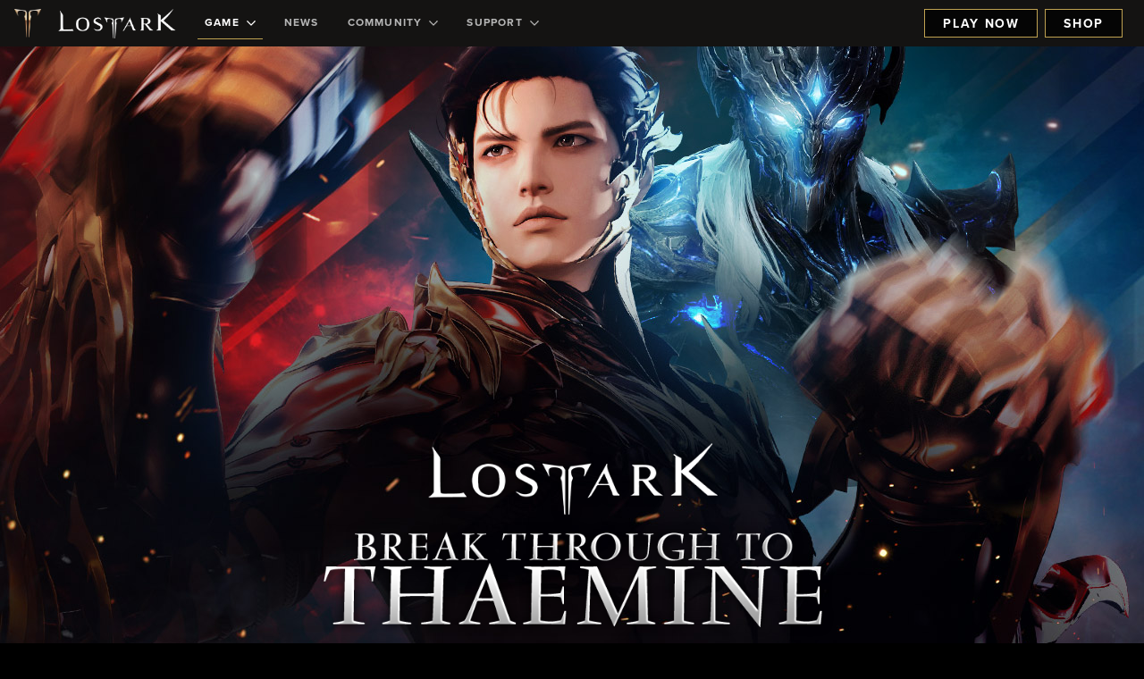

--- FILE ---
content_type: text/html;charset=UTF-8
request_url: https://www.playlostark.com/en-us/game/releases/break-through-to-thaemine
body_size: 39426
content:




    <!doctype html>
    <html lang="en-us" data-agid-auth-state="agid-unauthenticated">
    <head>
    <meta http-equiv="X-UA-Compatible" content="IE=edge" />
    <meta charset="utf-8" />
    <meta name="viewport" content="width=device-width, initial-scale=1.0" />
    <meta name="format-detection" content="telephone=no" />
    <meta name="darkreader-lock">
    <meta property="og:locale" content="en_US" />
    <meta property="og:site_name" content="Lost Ark - Free to Play MMO Action RPG" />
        <meta name="twitter:card" content="summary_large_image" />
        <meta name="twitter:site" content="@PlayLostArk" />
            <link rel="canonical" href="https://www.playlostark.com/en-us/game/releases/break-through-to-thaemine" />
            <meta property="og:url" content="https://www.playlostark.com/en-us/game/releases/break-through-to-thaemine" />
            <meta property="og:title" content="Break Through to Thaemine" />
            <meta name="twitter:title" content="Break Through to Thaemine" />
        <meta property="og:type" content="website" />
            <meta property="og:image" content="https://images.ctfassets.net/umhrp0op95v1/5q1n6Tc5njgBoIv2J04QcR/93e50efbb088b19f715f784c67a5ee1f/LA_MarchKeyArt_740x421_Thumbnail.jpg" />
            <meta name="twitter:image" content="https://images.ctfassets.net/umhrp0op95v1/5q1n6Tc5njgBoIv2J04QcR/93e50efbb088b19f715f784c67a5ee1f/LA_MarchKeyArt_740x421_Thumbnail.jpg" />
            <meta name="description" content="Relentlessly bash foes with the Breaker class, reveal the Lost Ark&#39;s location through the new Light of Destiny story quests, and experience a new narrative that leads into the Thaemine Legion Raid." />
            <meta property="og:description" content="Relentlessly bash foes with the Breaker class, reveal the Lost Ark&#39;s location through the new Light of Destiny story quests, and experience a new narrative that leads into the Thaemine Legion Raid." />
            <meta name="twitter:description" content="Relentlessly bash foes with the Breaker class, reveal the Lost Ark&#39;s location through the new Light of Destiny story quests, and experience a new narrative that leads into the Thaemine Legion Raid." />
            <meta property="release:released_time" content="2024-03-20T10:00:00.000-07:00" />

    
    <title>Break Through to Thaemine - Releases | Lost Ark - Free to Play MMO Action RPG</title>

        <style nonce="f2ddd5f1903b49658dbb38f9316a252a">
            .is-siteLoading{visibility:hidden;}
            .id_a4ad2334-deb0-410e-b95d-d7bd75033a11 {
                background-color: currentColor;
            }
        </style>

        <link href="//d3irh93dd5ckql.cloudfront.net/statics/2026-01-30/resources/vendors.2615e10d34da8275e9e1.css" rel="stylesheet">
        <link href="//d3irh93dd5ckql.cloudfront.net/statics/2026-01-30/resources/app.c5f9643811be890f2dd8.css" rel="stylesheet">

    <link href="//d3irh93dd5ckql.cloudfront.net/statics/2026-01-30/images/favicon.ico" rel="shortcut icon" >
    <link href="//d3irh93dd5ckql.cloudfront.net/statics/2026-01-30/images/apple-touch-icon.png" rel="apple-touch-icon" >
        <script nonce="f2ddd5f1903b49658dbb38f9316a252a">document.documentElement.className='is-siteLoading';</script>
    <script src="//d3irh93dd5ckql.cloudfront.net/statics/2026-01-30/resources/analytics.js" nonce="f2ddd5f1903b49658dbb38f9316a252a" crossorigin></script>

  <script nonce="f2ddd5f1903b49658dbb38f9316a252a">
    if (window.s) {
      s.account='amazongamestudiosprod';
      s.eVar74 = s.prop74 = 'ags-none';
      try {
        s.t();
      } catch (e) {}
    }
  </script>
  <noscript>
    <img src="//amazongamestudios.d2.sc.omtrdc.net/b/ss/amazongamestudiosprod/1/H.25.1--NS/0" height="1" width="1" border="0" alt="" />
  </noscript>
    </head>
        <body class="id_a4ad2334-deb0-410e-b95d-d7bd75033a11 ags-l-site">

    <header class="ags-l-site-header">
        <div class="ags-SiteHeader  ags-l-backgroundArea js-SiteHeader">
            <button class="ags-SiteHeader-skipToMainContent ags-Button--skipToMainContent js-skipToMainContent" data-analytics="header-skipToMainContent">
                Skip to main Content
            </button>
            <div class="ags-SiteHeader-background"></div>
            <div class="ags-SiteHeader-container ags-l-backgroundArea">
                <a href="/en-us" class="ags-SiteHeader-logoLink js-backToTopDestination" data-analytics="header-homepage-link">
                        <img
                            src="//d3irh93dd5ckql.cloudfront.net/statics/2026-01-30/images/LostArkIcon.png"
                            alt="Lost Ark logo"
                            class="ags-SiteHeader-logoLink-icon ags-SiteHeader-hideOnMobile"
                        >
                    <img
                        src="//d3irh93dd5ckql.cloudfront.net/statics/2026-01-30/images/LA_LOGO-white.png"
                        alt="Lost Ark logo"
                        class="ags-SiteHeader-logoLink-logo ags-SiteHeader-flexOnDesktop"
                    >
                    <img
                        src="//d3irh93dd5ckql.cloudfront.net/statics/2026-01-30/images/LostArkIcon.png"
                        alt="Lost Ark logo"
                        class="ags-SiteHeader-logoLink-icon ags-SiteHeader-hideOnDesktop"
                    >
                </a>
                    <div class="ags-SiteHeader-container-mobileHeaderActions ags-SiteHeader-hideOnDesktop">
                            <a href="/en-us/shop"
                                data-click-event-id="LA_ShopPageClick"
                                class="
                                    ags-Button
                                    ags-Button--backgroundDark
                                    ags-SiteHeader-account-action
                                    ags-SiteHeader-account-action--order
                                    ags-js-SiteHeader-account-action--order
                                    ags-SiteHeader-hideOnDesktop"
                                data-analytics="header-preorder-page-link"
                            >
                                Shop
                            </a>
    <button
        role="menubutton"
        aria-expanded="false"
        aria-haspopup="true"
        aria-controls="mobile-nav"
        aria-label="Navigation menu"
        class="ags-SiteHeader-container-mobileMenuButton ags-SiteHeader-hideOnDesktop js-SiteHeader-mainMenuMobileToggle js-fakeLinkButton--deprecated"
    >
        <svg focusable="false" class="ags-SiteHeader-container-mobileMenuButton-hamburger js-SiteHeader-hamburger" xmlns="http://www.w3.org/2000/svg" viewBox="0 0 58 30">
            <defs><style nonce="f2ddd5f1903b49658dbb38f9316a252a">.cls-1{fill:#8b8a8a;}</style></defs>
            <rect class="cls-1" width="58" height="2"/>
            <rect class="cls-1" y="14" width="58" height="2"/>
            <rect class="cls-1" y="28" width="58" height="2"/>
        </svg>
        <svg focusable="false" class="ags-SiteHeader-container-mobileMenuButton-close js-SiteHeader-close u-hidden" xmlns="http://www.w3.org/2000/svg" viewBox="0 0 45.92 45.92">
            <defs><style nonce="f2ddd5f1903b49658dbb38f9316a252a">.cls-1{fill:#8b8a8a;}</style></defs>
            <rect class="cls-1" x="-7.87" y="22.6" width="62.94" height="2" transform="translate(56.33 22.95) rotate(135)"/>
            <rect class="cls-1" x="-7.87" y="22.6" width="62.94" height="2" transform="translate(22.95 -10.41) rotate(45)"/>
        </svg>
    </button>
                    </div>
                    <ul id="mobile-nav" role="menu" class="ags-SiteHeader-navigation js-SiteHeader-mainMenu">
                                <li role="menuitem" class="ags-SiteHeader-navigation-item ags-SiteHeader-navigation-item--hasSubmenu js-SiteHeader-hasSubmenu">
                                    <button role=&quot;menubutton&quot; aria-expanded=&quot;false&quot; aria-haspopup=&quot;true&quot; aria-controls=&quot;Game-menu&quot; aria-label=&quot;Game-dropdown-menu&quot;   class="ags-SiteHeader-navigation-item-label is-active js-SiteHeader-submenuToggle" data-analytics="header-game">
                                        Game     <svg class="ags-SiteHeader-navigation-item-label-arrow" xmlns="http://www.w3.org/2000/svg" viewBox="0 0 54.39 32" focusable="false" aria-hidden="true">
        <defs>
            <style nonce="f2ddd5f1903b49658dbb38f9316a252a">.fill{fill:currentColor;}</style>
        </defs>
        <polygon class="fill" points="27.2 0 0 27.2 4.8 32 27.2 9.6 49.59 32 54.39 27.2 27.2 0"/>
    </svg>

                                    </button>
                                        <ul id="Game-menu" role="menu" class="ags-SiteHeader-navigation-item-submenu js-SiteHeader-submenu">
                                                    <li class="ags-SiteHeader-navigation-item-submenu-item  " id="">
                                                        <a
                                                            role="menuitem"
                                                            href=/en-us/game/about 
                                                            class="ags-SiteHeader-navigation-item-submenu-item-label "
                                                            data-analytics="header-game-about"
                                                            
                                                        >
                                                            About
                                                        </a>
                                                    </li>
                                                    <li class="ags-SiteHeader-navigation-item-submenu-item  " id="">
                                                        <a
                                                            role="menuitem"
                                                            href=/en-us/game/story 
                                                            class="ags-SiteHeader-navigation-item-submenu-item-label "
                                                            data-analytics="header-game-story"
                                                            
                                                        >
                                                            Story
                                                        </a>
                                                    </li>
                                                    <li class="ags-SiteHeader-navigation-item-submenu-item  " id="">
                                                        <a
                                                            role="menuitem"
                                                            href=/en-us/game/classes 
                                                            class="ags-SiteHeader-navigation-item-submenu-item-label "
                                                            data-analytics="header-game-classes"
                                                            
                                                        >
                                                            Classes
                                                        </a>
                                                    </li>
                                                    <li class="ags-SiteHeader-navigation-item-submenu-item  " id="">
                                                        <a
                                                            role="menuitem"
                                                            href=/en-us/game/releases 
                                                            class="ags-SiteHeader-navigation-item-submenu-item-label "
                                                            data-analytics="header-game-releases"
                                                            
                                                        >
                                                            Releases
                                                        </a>
                                                    </li>
                                                    <li class="ags-SiteHeader-navigation-item-submenu-item  " id="">
                                                        <a
                                                            role="menuitem"
                                                            href=/en-us/game/guide 
                                                            class="ags-SiteHeader-navigation-item-submenu-item-label "
                                                            data-analytics="header-game-guides"
                                                            
                                                        >
                                                            Guides
                                                        </a>
                                                    </li>
                                                    <li class="ags-SiteHeader-navigation-item-submenu-item  " id="">
                                                        <a
                                                            role="menuitem"
                                                            href=/en-us/game/media 
                                                            class="ags-SiteHeader-navigation-item-submenu-item-label "
                                                            data-analytics="header-game-media"
                                                            
                                                        >
                                                            Media
                                                        </a>
                                                    </li>
                                                    <li class="ags-SiteHeader-navigation-item-submenu-item  " id="">
                                                        <a
                                                            role="menuitem"
                                                            href=/en-us/game/faq 
                                                            class="ags-SiteHeader-navigation-item-submenu-item-label "
                                                            data-analytics="header-game-faq"
                                                            
                                                        >
                                                            FAQ
                                                        </a>
                                                    </li>
                                                    <li class="ags-SiteHeader-navigation-item-submenu-item ags-SiteHeader-hideOnDesktop " id="">
                                                        <a
                                                            role="menuitem"
                                                            href=/en-us/forward-link?id=steam target="_blank" rel="noopener noreferrer"
                                                            class="ags-SiteHeader-navigation-item-submenu-item-label "
                                                            data-analytics="header-play-now-link"
                                                            data-click-event-id="LA_SteamClick"
                                                        >
                                                            Play Now
                                                        </a>
                                                    </li>
                                        </ul>
                                </li>
                                <li role="menuitem" class="ags-SiteHeader-navigation-item  ">
                                    <a  href=/en-us/news  class="ags-SiteHeader-navigation-item-label  " data-analytics="header-news">
                                        News
                                    </a>
                                </li>
                                <li role="menuitem" class="ags-SiteHeader-navigation-item ags-SiteHeader-navigation-item--hasSubmenu js-SiteHeader-hasSubmenu">
                                    <button role=&quot;menubutton&quot; aria-expanded=&quot;false&quot; aria-haspopup=&quot;true&quot; aria-controls=&quot;Community-menu&quot; aria-label=&quot;Community-dropdown-menu&quot;   class="ags-SiteHeader-navigation-item-label  js-SiteHeader-submenuToggle" data-analytics="header-community">
                                        Community     <svg class="ags-SiteHeader-navigation-item-label-arrow" xmlns="http://www.w3.org/2000/svg" viewBox="0 0 54.39 32" focusable="false" aria-hidden="true">
        <defs>
            <style nonce="f2ddd5f1903b49658dbb38f9316a252a">.fill{fill:currentColor;}</style>
        </defs>
        <polygon class="fill" points="27.2 0 0 27.2 4.8 32 27.2 9.6 49.59 32 54.39 27.2 27.2 0"/>
    </svg>

                                    </button>
                                        <ul id="Community-menu" role="menu" class="ags-SiteHeader-navigation-item-submenu js-SiteHeader-submenu">
                                                    <li class="ags-SiteHeader-navigation-item-submenu-item  " id="">
                                                        <a
                                                            role="menuitem"
                                                            href=/en-us/community/armory-extension 
                                                            class="ags-SiteHeader-navigation-item-submenu-item-label "
                                                            data-analytics="header-community-armoryExtension"
                                                            
                                                        >
                                                            Armory Extension
                                                        </a>
                                                    </li>
                                                    <li class="ags-SiteHeader-navigation-item-submenu-item  " id="">
                                                        <a
                                                            role="menuitem"
                                                            href=/en-us/community/leaderboards 
                                                            class="ags-SiteHeader-navigation-item-submenu-item-label "
                                                            data-analytics="header-community-leaderboard"
                                                            
                                                        >
                                                            leaderboards
                                                        </a>
                                                    </li>
                                                    <li class="ags-SiteHeader-navigation-item-submenu-item  " id="">
                                                        <a
                                                            role="menuitem"
                                                            href=/en-us/forward-link?id=discord target="_blank" rel="noopener noreferrer"
                                                            class="ags-SiteHeader-navigation-item-submenu-item-label "
                                                            data-analytics="header-community-discord"
                                                            
                                                        >
                                                            Discord
                                                        </a>
                                                    </li>
                                                    <li class="ags-SiteHeader-navigation-item-submenu-item  " id="">
                                                        <a
                                                            role="menuitem"
                                                            href=/en-us/twitch-drops 
                                                            class="ags-SiteHeader-navigation-item-submenu-item-label "
                                                            data-analytics="header-community-twitch-drops"
                                                            
                                                        >
                                                            Twitch Drops
                                                        </a>
                                                    </li>
                                                    <li class="ags-SiteHeader-navigation-item-submenu-item  " id="">
                                                        <a
                                                            role="menuitem"
                                                            href=/en-us/community/code-redemption 
                                                            class="ags-SiteHeader-navigation-item-submenu-item-label "
                                                            data-analytics="header-community-coderedemption"
                                                            
                                                        >
                                                            Redeem Code
                                                        </a>
                                                    </li>
                                        </ul>
                                </li>
                                <li role="menuitem" class="ags-SiteHeader-navigation-item ags-SiteHeader-navigation-item--hasSubmenu js-SiteHeader-hasSubmenu">
                                    <button role=&quot;menubutton&quot; aria-expanded=&quot;false&quot; aria-haspopup=&quot;true&quot; aria-controls=&quot;Support-menu&quot; aria-label=&quot;Support-dropdown-menu&quot;   class="ags-SiteHeader-navigation-item-label  js-SiteHeader-submenuToggle" data-analytics="header-supportDropdown">
                                        Support     <svg class="ags-SiteHeader-navigation-item-label-arrow" xmlns="http://www.w3.org/2000/svg" viewBox="0 0 54.39 32" focusable="false" aria-hidden="true">
        <defs>
            <style nonce="f2ddd5f1903b49658dbb38f9316a252a">.fill{fill:currentColor;}</style>
        </defs>
        <polygon class="fill" points="27.2 0 0 27.2 4.8 32 27.2 9.6 49.59 32 54.39 27.2 27.2 0"/>
    </svg>

                                    </button>
                                        <ul id="Support-menu" role="menu" class="ags-SiteHeader-navigation-item-submenu js-SiteHeader-submenu">
                                                    <li class="ags-SiteHeader-navigation-item-submenu-item  " id="">
                                                        <a
                                                            role="menuitem"
                                                            href=/en-us/support/server-status 
                                                            class="ags-SiteHeader-navigation-item-submenu-item-label "
                                                            data-analytics="header-supportDropdown-serverstatus"
                                                            
                                                        >
                                                            Server Status
                                                        </a>
                                                    </li>
                                                    <li class="ags-SiteHeader-navigation-item-submenu-item  " id="">
                                                        <a
                                                            role="menuitem"
                                                            href=/en-us/forward-link?id=support target="_blank" rel="noopener noreferrer"
                                                            class="ags-SiteHeader-navigation-item-submenu-item-label "
                                                            data-analytics="header-supportDropdown-playerSupport"
                                                            
                                                        >
                                                            Player Support
                                                        </a>
                                                    </li>
                                                    <li class="ags-SiteHeader-navigation-item-submenu-item  " id="">
                                                        <a
                                                            role="menuitem"
                                                            href=/en-us/forward-link?id=accessibility-options target="_blank" rel="noopener noreferrer"
                                                            class="ags-SiteHeader-navigation-item-submenu-item-label "
                                                            data-analytics="header-accessibilityOptions-support"
                                                            
                                                        >
                                                            Accessibility
                                                        </a>
                                                    </li>
                                        </ul>
                                </li>
                    </ul>
                    <div class="ags-SiteHeader-account ags-js-SiteHeader-account" data-id="">
                                <a href="/en-us/forward-link?id=steam"
                                    class="
                                        ags-Button
                                        ags-Button--backgroundDark
                                        ags-SiteHeader-account-action
                                        ags-SiteHeader-account-action--playnow
                                        ags-js-SiteHeader-account-action--playnow
                                        ags-SiteHeader-flexOnDesktop
                                        "
                                    data-analytics="header-play-now-link"
                                    data-click-event-id="LA_SteamClick"
                                    target="_blank" rel="noopener noreferrer"
                                >
                                    Play Now
                                </a>
                                <a href="/en-us/shop"
                                    class="
                                        ags-Button
                                        ags-Button--backgroundDark
                                        ags-SiteHeader-account-action
                                        ags-SiteHeader-account-action--order
                                        ags-js-SiteHeader-account-action--order
                                        ags-SiteHeader-flexOnDesktop
                                        "
                                    data-analytics="header-preorder-page-link"
                                    data-click-event-id="LA_ShopPageClick"
                                    
                                >
                                    Shop
                                </a>
                    </div>
            </div>
        </div>
    </header>
            <main class="ags-l-site-main ags-body  js-siteMain">


    <div class="ags-Background ags-Background--center"></div>
    <div class="ags-Background ags-Background--top"></div>
    <div class="ags-Background ags-Background--bottom"></div>
    <div class="ags-ReleaseDetailsPage ags-Module" id="module-5oscvoyspulYut5uOneZDl">
        <div class="ags-ReleaseDetailsPage-articlePane" data-release-id="5oscvoyspulYut5uOneZDl">
                    <div id="module-DSasOUWobFCB9imbSx4Gs">

    <section
        class="
            id_132e83f4-681c-4c76-aa7f-e4acced69155
            ags-Module
            ags-HeroModule
            ags-HeroModule--bottom
            ags-HeroModule--mobileContentBelowImage
            ags-HeroModule--darkBackground
            
            
            
            ags-HeroModule--heightnormal
            
            js-HeroModule
            u-relative
            js-pending-animation-in
            
        "
    >
        <style nonce="f2ddd5f1903b49658dbb38f9316a252a">
            .id_132e83f4-681c-4c76-aa7f-e4acced69155 {
                background-image: linear-gradient(to bottom, #19003e, #131313) !important;
            }
            .id_132e83f4-681c-4c76-aa7f-e4acced69155 .ags-HeroModule-backgroundContainer {
                color: #19003e !important;
            }
            .id_132e83f4-681c-4c76-aa7f-e4acced69155 .ags-HeroModule-backgroundContainer-background--mobile {
                
      background-image: url(//images.ctfassets.net/umhrp0op95v1/5wBx1kgHTLnziePzEhEPGZ/9d864c4df06c6e5877e1f48adfddf7aa/LA_MarchUpdate_Mobile_ReleaePageHeader.png) !important;

      @supports (background-image: url(//images.ctfassets.net/umhrp0op95v1/5wBx1kgHTLnziePzEhEPGZ/9d864c4df06c6e5877e1f48adfddf7aa/LA_MarchUpdate_Mobile_ReleaePageHeader.png?fm=webp)) {
        background-image: url(//images.ctfassets.net/umhrp0op95v1/5wBx1kgHTLnziePzEhEPGZ/9d864c4df06c6e5877e1f48adfddf7aa/LA_MarchUpdate_Mobile_ReleaePageHeader.png?fm=webp) !important;
      }
    
            }
            .id_132e83f4-681c-4c76-aa7f-e4acced69155 .ags-HeroModule-backgroundContainer-background--desktop {
                
      background-image: url(//images.ctfassets.net/umhrp0op95v1/7eLSuDoTLkXdoVStjMV8It/cd80af7dbe1c5ba1398c5a3231a4483d/LA_MarchUpdate_ReleasePageHeader.jpg) !important;

      @supports (background-image: url(//images.ctfassets.net/umhrp0op95v1/7eLSuDoTLkXdoVStjMV8It/cd80af7dbe1c5ba1398c5a3231a4483d/LA_MarchUpdate_ReleasePageHeader.jpg?fm=webp)) {
        background-image: url(//images.ctfassets.net/umhrp0op95v1/7eLSuDoTLkXdoVStjMV8It/cd80af7dbe1c5ba1398c5a3231a4483d/LA_MarchUpdate_ReleasePageHeader.jpg?fm=webp) !important;
      }
    ;
                color: #19003e !important;
            }
            .id_132e83f4-681c-4c76-aa7f-e4acced69155 .BackgroundFade--bottom {
                
        background: linear-gradient(0deg, #19003e, hsla(0,0%,100%,0)) !important;
        background: linear-gradient(0deg, #19003e, #19003e00) !important;
     !important;
            }
            .id_132e83f4-681c-4c76-aa7f-e4acced69155 .BackgroundFade--left {
                
        background: linear-gradient(90deg, #19003e, hsla(0,0%,100%,0)) !important;
        background: linear-gradient(90deg, #19003e, #19003e00) !important;
     !important;
            }
            .id_132e83f4-681c-4c76-aa7f-e4acced69155 .BackgroundFade--right {
                
        background: linear-gradient(270deg, #19003e, hsla(0,0%,100%,0)) !important;
        background: linear-gradient(270deg, #19003e, #19003e00) !important;
     !important;
        }
        </style>
        <div class="ags-HeroModule-backgroundContainer ags-l-backgroundArea">
            <div
                class="
                    ags-HeroModule-backgroundContainer-background
                    ags-HeroModule-backgroundContainer-background--mobile
                "
            >
                <div class="BackgroundFade BackgroundFade--bottom"></div>
                <img
                    class="ags-HeroModule-backgroundContainer-background-heightFix js-preventDragStart"
                    src="//images.ctfassets.net/umhrp0op95v1/5wBx1kgHTLnziePzEhEPGZ/9d864c4df06c6e5877e1f48adfddf7aa/LA_MarchUpdate_Mobile_ReleaePageHeader.png"
                    alt=""
                >
            </div>
            <div class="ags-HeroModule-backgroundContainer-background ags-HeroModule-backgroundContainer-background--desktop">
                <div class="BackgroundFade BackgroundFade--left"></div>
                <div class="BackgroundFade BackgroundFade--right"></div>

                    <img
                        class="ags-HeroModule-backgroundContainer-background-heightFix js-preventDragStart"
                        src="//images.ctfassets.net/umhrp0op95v1/7eLSuDoTLkXdoVStjMV8It/cd80af7dbe1c5ba1398c5a3231a4483d/LA_MarchUpdate_ReleasePageHeader.jpg"
                        alt=""
                    >
            </div>
        </div>
        <div class="ags-HeroModule-foregroundContainer ags-l-contentArea">
            <div class="ags-HeroModule-content">
                    <div class="ags-HeroModule-content-eyebrowImageWrapper u-relative">

  <picture>
        <source srcset="//images.ctfassets.net/umhrp0op95v1/1Hv6FQAh9GBnX2LPz1uedu/4267622b7e01aa9879abc97a2233a36b/LA_MarchUpdate_LogoLockups_EN.png?fm=webp" type="image/webp">
      <source srcset="//images.ctfassets.net/umhrp0op95v1/1Hv6FQAh9GBnX2LPz1uedu/4267622b7e01aa9879abc97a2233a36b/LA_MarchUpdate_LogoLockups_EN.png" type="image/png">
      <img src="//images.ctfassets.net/umhrp0op95v1/1Hv6FQAh9GBnX2LPz1uedu/4267622b7e01aa9879abc97a2233a36b/LA_MarchUpdate_LogoLockups_EN.png" alt="Break Through to Thaemine" class="ags-HeroModule-content-eyebrowImage js-preventDragStart"  width="786" height="301">
  </picture>
    <div class="ags-EditPreview-fileSize   js-EditPreview-fileSize  u-hidden" data-size="29">29 KB</div>
                    </div>
                    <div class="ags-HeroModule-content-tableOfContents">
                        <template id="js-release-tableOfContents-link--template">
                            <a class="ags-HeroModule-content-tableOfContents-link">
                            </a>
                        </template>
                    </div>
                    <div class="ags-HeroModule-content-storeIcons">
                    </div>
            </div>
        </div>
    <div class="ags-EditPreview-fileSize ags-EditPreview-fileSize--background  js-EditPreview-fileSize  u-hidden" data-size="230">230 KB</div>
    <div class="ags-EditPreview-fileSize ags-EditPreview-fileSize--background ags-EditPreview-fileSize--mobile js-EditPreview-fileSize  u-hidden" data-size="548">548 KB</div>
    </section>
                    </div>
                    <div id="module-6XBB1BQ5ZIGgXN41LIlp6a">
    <section class="
        id_68e0e341-9aad-41e6-9614-630e0d793b00
        ags-Module
        ags-TextModule
        ags-TextModule--leftAlign
        
        
        ags-TextModule--darkBackground
        u-relative
        
        
        
    ">
        <style nonce="f2ddd5f1903b49658dbb38f9316a252a">
.id_68e0e341-9aad-41e6-9614-630e0d793b00 {
    padding-top: 48px !important;
    padding-bottom: 70px !important;
    ;
}
.id_68e0e341-9aad-41e6-9614-630e0d793b00 .ags-TextModule-backgroundContainer--desktop {
    
}
.id_68e0e341-9aad-41e6-9614-630e0d793b00 .ags-TextModule-backgroundContainer--mobile {
    
}
.id_68e0e341-9aad-41e6-9614-630e0d793b00 .BackgroundFade--left {
    
        
        
     !important;
}
.id_68e0e341-9aad-41e6-9614-630e0d793b00 .BackgroundFade--right {
    
        
        
     !important;
}
        </style>
        <div class="ags-TextModule-backgroundContainer ags-TextModule-backgroundContainer--desktop">
            <div class="BackgroundFade BackgroundFade--left"></div>
            <div class="BackgroundFade BackgroundFade--right"></div>
        </div>
        <div class="ags-TextModule-backgroundContainer ags-TextModule-backgroundContainer--mobile"></div>

        <div class="ags-TextModule-content ags-l-contentArea">
                <article>
                    <div class="ags-rich-text-div"><h4 class="ags-rich-text-h4"><span class="ags-rich-text-span">Heroes of Arkesia,</span></h4><h5 class="ags-rich-text-h5"><span class="ags-rich-text-span">The March &ldquo;Break Through to Thaemine&rdquo; Update arrives in Arkesia tomorrow.</span></h5><p class="ags-rich-text-p"><span class="ags-rich-text-span">Downtime will begin on March 20 at 2AM PT (9 AM UTC) and is expected to last 4 hours. The March Update includes the Breaker Advanced Class, new progression events, and a new series of Story Quests! Find the full list of content, events, skins, and other updates below. Henry is back with an episode of &ldquo;Patch Notes with Henry&rdquo; for any players looking for an express video explanation and visual showcase. </span></p></div>
                </article>
        </div>
    <div class="ags-EditPreview-fileSize ags-EditPreview-fileSize--background ags-EditPreview-fileSize--desktop js-EditPreview-fileSize  u-hidden" data-size="0"></div>
    <div class="ags-EditPreview-fileSize ags-EditPreview-fileSize--background ags-EditPreview-fileSize--mobile js-EditPreview-fileSize  u-hidden" data-size="0"></div>
    </section>
                    </div>
                    <div id="module-1xD2LHx42M6lY2D6AdkX35">
    <section>
        <style nonce="f2ddd5f1903b49658dbb38f9316a252a">
.id_432f7290-e0e2-41b5-9145-432544dfa0fd {
    
}

@media only screen and (min-width: 768px) {
    .id_432f7290-e0e2-41b5-9145-432544dfa0fd {
        
    }
}
        </style>
        <div class="id_432f7290-e0e2-41b5-9145-432544dfa0fd ags-Module ags-MediaGalleryModule ags-MediaGalleryModule--darkBackground">
            <div class="ags-MediaGalleryModule-container ags-l-contentArea">
                        <div class="ags-MediaGalleryModule-container-singleItem ags-js-mediaEmbed-container u-relative">
                                <iframe
                                    class="ags-MediaGalleryModule-container-singleItem-iframe ags-js-mediaEmbed"
                                    src="https://www.youtube.com/embed/wZlM5IUmGlg?rel=0&amp;rel=0"
                                    height="607.5"
                                    width="1080"
                                    frameborder="0"
                                    scrolling="no"
                                    allowfullscreen="true"
                                    
                                >
                                </iframe>
                                <div class="ags-MediaGalleryModule-container-singleItem-iframe-overlay ags-js-mediaEmbed-overlay">
                                    <a href="#module-1xD2LHx42M6lY2D6AdkX35" class="ags-MediaGalleryModule-container-singleItem-iframe-overlay-backToTop ags-js-mediaEmbed-backToTop">
                                        <svg viewbox="0 0 20 20" x="0px" y="0px" fill="#fff">
                                            <g>
                                                <path d="M4 3a2 2 0 00-2 2v5h7.5l3-3H11V5h5v5h-2V8.5l-3 3V17h5a2 2 0 002-2V5a2 2 0 00-2-2H4z"></path>
                                                <path fill-rule="evenodd" clip-rule="evenodd" d="M2 17v-5h7v5H2z"> </path>
                                            </g>
                                        </svg>
                                    </a>
                                    <a
                                        tabindex="0"
                                        role="button"
                                        class="ags-MediaGalleryModule-container-singleItem-iframe-overlay-close ags-js-mediaEmbed-close js-fakeLinkButton--deprecated"
                                    >
                                        <svg viewbox="0 0 20 20" x="0px" y="0px" fill="#fff">
                                            <g>
                                                <path d="M8.5 10L4 5.5 5.5 4 10 8.5 14.5 4 16 5.5 11.5 10l4.5 4.5-1.5 1.5-4.5-4.5L5.5 16 4 14.5 8.5 10z"></path>
                                            </g>
                                        </svg>
                                    </a>
                                </div>
    <div class="ags-ContainerBorder ags-ContainerBorder--top ags-ContainerBorder">


        <div class="ags-ContainerBorder-diamond"></div>
        <div class="ags-ContainerBorder-left"></div>
        <div class="ags-ContainerBorder-right"></div>
    </div>
    <div class="ags-ContainerBorder ags-ContainerBorder--bottom ags-ContainerBorder">


        <div class="ags-ContainerBorder-diamond"></div>
        <div class="ags-ContainerBorder-left"></div>
        <div class="ags-ContainerBorder-right"></div>
    </div>
                        </div>
            </div>
        </div>
    </section>
                    </div>
                    <div id="module-92XaLcg20GeL9vP7joZM0">


    <section class="
        id_5cb6c892-458c-4c28-b27d-328a1c5b6f9e
        ags-Module
        ags-ContentModule
        ags-ContentModule--center
        ags-ContentModule--heightSmall
        
        
        
        
        ags-ContentModule--verticalCenter
        ags-ContentModule--darkBackground
        
        
        u-relative
    ">
        <style nonce="f2ddd5f1903b49658dbb38f9316a252a">
.id_5cb6c892-458c-4c28-b27d-328a1c5b6f9e {
    background-color:  !important;
}
.id_5cb6c892-458c-4c28-b27d-328a1c5b6f9e > .ags-ContentModule-backgroundContainer {
    ;
}
.id_5cb6c892-458c-4c28-b27d-328a1c5b6f9e .ags-ContentModule-backgroundContainer-background--mobile {
    background-image: url(//images.ctfassets.net/umhrp0op95v1/47Hza4HipEqYzO6xVdatm9/55e71aa51d56a32c9872e083e97ab08a/LA_MarchUpdate_Mobile_IntroducingtheBreaker.jpg) !important;
}
.id_5cb6c892-458c-4c28-b27d-328a1c5b6f9e .BackgroundFade--bottom {
    
        
        
     !important;
}
.id_5cb6c892-458c-4c28-b27d-328a1c5b6f9e .BackgroundFade--left {
    
        
        
     !important;
}
.id_5cb6c892-458c-4c28-b27d-328a1c5b6f9e .BackgroundFade--right {
    
        
        
     !important;
}
.id_5cb6c892-458c-4c28-b27d-328a1c5b6f9e .ags-ContentModule-backgroundContainer-background--desktop {
    background-image: url(//images.ctfassets.net/umhrp0op95v1/4nv1QWZaZ7pKvcAoaZlkll/977252b33d50b18984fbbbefa147593f/LA_MarchUpdate_IntroducingtheBreaker.jpg) !important;
    ;
}
.id_5cb6c892-458c-4c28-b27d-328a1c5b6f9e .ags-ContentModule-textBox {
     !important;
}
        </style>
        <div class="ags-ContentModule-backgroundContainer ags-l-backgroundArea">
            <div class="
                    ags-ContentModule-backgroundContainer-background
                    ags-ContentModule-backgroundContainer-background--mobile
                "
            >
                <div class="BackgroundFade BackgroundFade--bottom"></div>


                    <img
                        class="ags-ContentModule-backgroundContainer-background-butActuallyForeground"
                        src="//images.ctfassets.net/umhrp0op95v1/47Hza4HipEqYzO6xVdatm9/55e71aa51d56a32c9872e083e97ab08a/LA_MarchUpdate_Mobile_IntroducingtheBreaker.jpg"
                        alt="contentModule.mobileBackgroundImage.altText"
                        ondragstart="return false"
                    >
            </div>
            <div class="ags-ContentModule-backgroundContainer-background ags-ContentModule-backgroundContainer-background--desktop">
                <div class="BackgroundFade BackgroundFade--left"></div>
                <div class="BackgroundFade BackgroundFade--right"></div>
            </div>
        </div>
        <div class="ags-ContentModule-foregroundContainer ags-l-contentArea">
            <div class="ags-ContentModule-text">
                    <h2 class="ags-ContentModule-text-heading">Introducing the Breaker</h2>
    <div class="ags-Crest ags-ContentModule-crest"></div>

            </div>
        </div>
    <div class="ags-EditPreview-fileSize ags-EditPreview-fileSize--background ags-EditPreview-fileSize--desktop js-EditPreview-fileSize  u-hidden" data-size="205">205 KB</div>
    <div class="ags-EditPreview-fileSize ags-EditPreview-fileSize--background ags-EditPreview-fileSize--mobile js-EditPreview-fileSize  u-hidden" data-size="138">138 KB</div>
    </section>
                    </div>
                    <div id="module-O0eYfZRzzYgCk0SuNFZEn">
    <section class="
        id_5df8b37c-499b-4306-a346-e9e056e285b0
        ags-Module
        ags-TextModule
        ags-TextModule--leftAlign
        
        
        ags-TextModule--darkBackground
        u-relative
        
        
        
    ">
        <style nonce="f2ddd5f1903b49658dbb38f9316a252a">
.id_5df8b37c-499b-4306-a346-e9e056e285b0 {
    padding-top: 48px !important;
    padding-bottom: 70px !important;
    ;
}
.id_5df8b37c-499b-4306-a346-e9e056e285b0 .ags-TextModule-backgroundContainer--desktop {
    
}
.id_5df8b37c-499b-4306-a346-e9e056e285b0 .ags-TextModule-backgroundContainer--mobile {
    
}
.id_5df8b37c-499b-4306-a346-e9e056e285b0 .BackgroundFade--left {
    
        
        
     !important;
}
.id_5df8b37c-499b-4306-a346-e9e056e285b0 .BackgroundFade--right {
    
        
        
     !important;
}
        </style>
        <div class="ags-TextModule-backgroundContainer ags-TextModule-backgroundContainer--desktop">
            <div class="BackgroundFade BackgroundFade--left"></div>
            <div class="BackgroundFade BackgroundFade--right"></div>
        </div>
        <div class="ags-TextModule-backgroundContainer ags-TextModule-backgroundContainer--mobile"></div>

        <div class="ags-TextModule-content ags-l-contentArea">
                <article>
                    <div class="ags-rich-text-div"><h5 class="ags-rich-text-h5"><span class="ags-rich-text-span">The Breaker Advanced Class arrives. Breaker is a male version of the Scrapper and is a force to be reckoned with, using his Heavy Gauntlets, mobility, and combos to deal massive damage. </span></h5><p class="ags-rich-text-p"><span class="ags-rich-text-span">To help interested adventurers prepare to master this new martial artist&#39;s arsenal and relentlessly bash the biggest and baddest enemies in Arkesia, we partnered with none other than Breaker expert and Lost Ark Creator Program member Saintone. Find the full breakdown in the recent Lost Ark Academy.</span></p><div class="ags-rich-text-img-wrapper u-relative"><img src="//images.ctfassets.net/umhrp0op95v1/4xouLyzsHr1WWoWvLxuQZs/81935a57780483c68b79fba6f66ad6b5/LA_Breaker_Class_Images_M_1080_CT-000005509.jpeg" class="ags-rich-text-img" alt="" /><div class="ags-EditPreview-fileSize js-EditPreview-fileSize u-hidden" data-size="212">212 KB</div></div><p class="ags-rich-text-p"><span class="ags-rich-text-span">Learn more about how to quickly break into the endgame in the Event section of the Release Notes below, with a ton events built to support players excited to add a Breaker (or other class) to their roster.</span></p><p class="ags-rich-text-p"><span class="ags-rich-text-span">Along with the new class and class engravings, the following Breaker specific systems have been added:</span></p><ul class="ags-rich-text-ul"><li class="ags-rich-text-li"><p class="ags-rich-text-p"><span class="ags-rich-text-span">1 new Title, 10 new Achievements added</span></p></li><li class="ags-rich-text-li"><p class="ags-rich-text-p"><span class="ags-rich-text-span">Related quests, and skill unlock items added</span></p></li><li class="ags-rich-text-li"><p class="ags-rich-text-p"><span class="ags-rich-text-span">Training Room Guide added</span></p></li><li class="ags-rich-text-li"><p class="ags-rich-text-p"><span class="ags-rich-text-span">1 Trophy added</span></p></li></ul><p class="ags-rich-text-p"><span class="ags-rich-text-span"><i class="ags-rich-text-i">The Breaker will release with the recent balance changes made in Korea.</i></span><span class="ags-rich-text-span">
 </span></p></div>
                </article>
        </div>
    <div class="ags-EditPreview-fileSize ags-EditPreview-fileSize--background ags-EditPreview-fileSize--desktop js-EditPreview-fileSize  u-hidden" data-size="0"></div>
    <div class="ags-EditPreview-fileSize ags-EditPreview-fileSize--background ags-EditPreview-fileSize--mobile js-EditPreview-fileSize  u-hidden" data-size="0"></div>
    </section>
                    </div>
                    <div id="module-2IJKOryEDyLwRbtC6GMjpC">


    <section class="
        id_52bba2b1-7408-49e1-93a3-e8e33eec5588
        ags-Module
        ags-ContentModule
        ags-ContentModule--center
        
        
        
        
        
        ags-ContentModule--verticalCenter
        ags-ContentModule--darkBackground
        
        
        u-relative
    ">
        <style nonce="f2ddd5f1903b49658dbb38f9316a252a">
.id_52bba2b1-7408-49e1-93a3-e8e33eec5588 {
    background-color:  !important;
}
.id_52bba2b1-7408-49e1-93a3-e8e33eec5588 > .ags-ContentModule-backgroundContainer {
    ;
}
.id_52bba2b1-7408-49e1-93a3-e8e33eec5588 .ags-ContentModule-backgroundContainer-background--mobile {
    background-image: url(//images.ctfassets.net/umhrp0op95v1/2w19wGD2jH4qez1Qrl3eps/24a38fcdc3481023f113097450b84ea6/LA_MarchUpdate_Mobile_ArkesiaTour.jpg) !important;
}
.id_52bba2b1-7408-49e1-93a3-e8e33eec5588 .BackgroundFade--bottom {
    
        
        
     !important;
}
.id_52bba2b1-7408-49e1-93a3-e8e33eec5588 .BackgroundFade--left {
    
        
        
     !important;
}
.id_52bba2b1-7408-49e1-93a3-e8e33eec5588 .BackgroundFade--right {
    
        
        
     !important;
}
.id_52bba2b1-7408-49e1-93a3-e8e33eec5588 .ags-ContentModule-backgroundContainer-background--desktop {
    background-image: url(//images.ctfassets.net/umhrp0op95v1/56EDRuhWRrXxWOyjQvLGf0/053baa2d7403a4b7ddc83e5ba7f4dbf3/LA_MarchUpdate_ArkesiaTour.jpg) !important;
    ;
}
.id_52bba2b1-7408-49e1-93a3-e8e33eec5588 .ags-ContentModule-textBox {
     !important;
}
        </style>
        <div class="ags-ContentModule-backgroundContainer ags-l-backgroundArea">
            <div class="
                    ags-ContentModule-backgroundContainer-background
                    ags-ContentModule-backgroundContainer-background--mobile
                "
            >
                <div class="BackgroundFade BackgroundFade--bottom"></div>


                    <img
                        class="ags-ContentModule-backgroundContainer-background-butActuallyForeground"
                        src="//images.ctfassets.net/umhrp0op95v1/2w19wGD2jH4qez1Qrl3eps/24a38fcdc3481023f113097450b84ea6/LA_MarchUpdate_Mobile_ArkesiaTour.jpg"
                        alt="contentModule.mobileBackgroundImage.altText"
                        ondragstart="return false"
                    >
            </div>
            <div class="ags-ContentModule-backgroundContainer-background ags-ContentModule-backgroundContainer-background--desktop">
                <div class="BackgroundFade BackgroundFade--left"></div>
                <div class="BackgroundFade BackgroundFade--right"></div>
            </div>
        </div>
        <div class="ags-ContentModule-foregroundContainer ags-l-contentArea">
            <div class="ags-ContentModule-text">
                    <h2 class="ags-ContentModule-text-heading">Arkesia Tour</h2>
    <div class="ags-Crest ags-ContentModule-crest"></div>

            </div>
        </div>
    <div class="ags-EditPreview-fileSize ags-EditPreview-fileSize--background ags-EditPreview-fileSize--desktop js-EditPreview-fileSize  u-hidden" data-size="244">244 KB</div>
    <div class="ags-EditPreview-fileSize ags-EditPreview-fileSize--background ags-EditPreview-fileSize--mobile js-EditPreview-fileSize  u-hidden" data-size="102">102 KB</div>
    </section>
                    </div>
                    <div id="module-6xs5aTvhovikfQgEX4Qb4e">
    <section class="
        id_31a02da2-211e-4342-894d-e8109ec2a1cf
        ags-Module
        ags-TextModule
        ags-TextModule--leftAlign
        
        
        ags-TextModule--darkBackground
        u-relative
        
        
        
    ">
        <style nonce="f2ddd5f1903b49658dbb38f9316a252a">
.id_31a02da2-211e-4342-894d-e8109ec2a1cf {
    padding-top: 48px !important;
    padding-bottom: 70px !important;
    ;
}
.id_31a02da2-211e-4342-894d-e8109ec2a1cf .ags-TextModule-backgroundContainer--desktop {
    
}
.id_31a02da2-211e-4342-894d-e8109ec2a1cf .ags-TextModule-backgroundContainer--mobile {
    
}
.id_31a02da2-211e-4342-894d-e8109ec2a1cf .BackgroundFade--left {
    
        
        
     !important;
}
.id_31a02da2-211e-4342-894d-e8109ec2a1cf .BackgroundFade--right {
    
        
        
     !important;
}
        </style>
        <div class="ags-TextModule-backgroundContainer ags-TextModule-backgroundContainer--desktop">
            <div class="BackgroundFade BackgroundFade--left"></div>
            <div class="BackgroundFade BackgroundFade--right"></div>
        </div>
        <div class="ags-TextModule-backgroundContainer ags-TextModule-backgroundContainer--mobile"></div>

        <div class="ags-TextModule-content ags-l-contentArea">
                <article>
                    <div class="ags-rich-text-div"><h5 class="ags-rich-text-h5"><span class="ags-rich-text-span">Arkesia Tour is a horizontal catch up mechanic that has 4 tiers of missions, built to help players catch up on islands, adventure tome, skill points, and more! </span></h5><p class="ags-rich-text-p"><span class="ags-rich-text-span">This event will make it easier for new and returning players play with their friends and enjoy the end game, or help current players fill any gaps in their collection of horizontal content rewards. Each tier requires you to complete a task and once you&#39;ve completed all 3 sub missions, you will be able to claim rewards that horizontally progress your character. Completing all the missions gives hundreds of rewards, including:</span></p><ul class="ags-rich-text-ul"><li class="ags-rich-text-li"><p class="ags-rich-text-p"><span class="ags-rich-text-span">Skill Runes (up to Legendary)</span></p></li><li class="ags-rich-text-li"><p class="ags-rich-text-p"><span class="ags-rich-text-span">Skill Potions</span></p></li><li class="ags-rich-text-li"><p class="ags-rich-text-p"><span class="ags-rich-text-span">Stat Potions</span></p></li><li class="ags-rich-text-li"><p class="ags-rich-text-p"><span class="ags-rich-text-span">Emote / Song unlocks</span></p></li><li class="ags-rich-text-li"><p class="ags-rich-text-p"><span class="ags-rich-text-span">Cards / Pheons / Silver / Providence Stones</span></p></li><li class="ags-rich-text-li"><p class="ags-rich-text-p"><span class="ags-rich-text-span">Masterpieces / Omnium Stars / Giant&#39;s Hearts / Island Souls</span></p></li><li class="ags-rich-text-li"><p class="ags-rich-text-p"><span class="ags-rich-text-span">Rapport Items</span></p></li><li class="ags-rich-text-li"><p class="ags-rich-text-p"><span class="ags-rich-text-span">Mounts</span></p></li></ul><div class="ags-rich-text-img-wrapper u-relative"><img src="//images.ctfassets.net/umhrp0op95v1/2wTRN85uw1nn2ObNONm150/fa82fa4b706f5ab35e0baec881ffcd08/LA_March_Release_Note_Images_ArkesiaTour_UI_1080_CT-00000551.jpeg" class="ags-rich-text-img" alt="" /><div class="ags-EditPreview-fileSize js-EditPreview-fileSize u-hidden" data-size="219">219 KB</div></div><p class="ags-rich-text-p"><span class="ags-rich-text-span">The Arkesia tour can be viewed through the Arkesia Tour icon located at the left of the minimap. If certain continents are related to Arkesia Tour, that continent will have an icon in the Adventurer&#39;s Tome (upper left corner). If mouse-hovered, a pop-up will appear with the system guide. </span></p><ul class="ags-rich-text-ul"><li class="ags-rich-text-li"><p class="ags-rich-text-p"><span class="ags-rich-text-span">All rewards per Mission can be claimed by clicking the Completion Reward buttons. </span></p><ul class="ags-rich-text-ul"><li class="ags-rich-text-li"><p class="ags-rich-text-p"><span class="ags-rich-text-span">Some of the rewards that require players to go through the content will not be included here. Player discretion is needed to decide whether to play the content or use the Arkesia Tour.</span></p></li><li class="ags-rich-text-li"><p class="ags-rich-text-p"><span class="ags-rich-text-span">If the rewards have already been obtained by the players, they will not be granted again.</span></p></li><li class="ags-rich-text-li"><p class="ags-rich-text-p"><span class="ags-rich-text-span">Completion Rewards will only be claimed inside the main cities or in Stronghold.</span></p></li><li class="ags-rich-text-li"><p class="ags-rich-text-p"><span class="ags-rich-text-span">Rewards will be sent directly to the player&rsquo;s Inventory. If there are not enough slots, they will be sent via mail. </span></p></li><li class="ags-rich-text-li"><p class="ags-rich-text-p"><span class="ags-rich-text-span">(Collectibles that require visiting NPC for reward claiming will be auto-claimed)</span></p></li></ul></li></ul><p class="ags-rich-text-p"><span class="ags-rich-text-span">The Arkesia Tour will help with horizontal content all the way to Punika and its related content.</span></p></div>
                </article>
        </div>
    <div class="ags-EditPreview-fileSize ags-EditPreview-fileSize--background ags-EditPreview-fileSize--desktop js-EditPreview-fileSize  u-hidden" data-size="0"></div>
    <div class="ags-EditPreview-fileSize ags-EditPreview-fileSize--background ags-EditPreview-fileSize--mobile js-EditPreview-fileSize  u-hidden" data-size="0"></div>
    </section>
                    </div>
                    <div id="module-hTrCGQTInS10YRnSPJD2q">


    <section class="
        id_94c44edf-2e26-4dfd-8deb-23a91dc089e9
        ags-Module
        ags-ContentModule
        ags-ContentModule--center
        ags-ContentModule--heightXX-Small
        
        
        
        
        ags-ContentModule--verticalCenter
        ags-ContentModule--darkBackground
         ags-ContentModule--hasShadow
        
        u-relative
    ">
        <style nonce="f2ddd5f1903b49658dbb38f9316a252a">
.id_94c44edf-2e26-4dfd-8deb-23a91dc089e9 {
    background-color:  !important;
}
.id_94c44edf-2e26-4dfd-8deb-23a91dc089e9 > .ags-ContentModule-backgroundContainer {
    ;
}
.id_94c44edf-2e26-4dfd-8deb-23a91dc089e9 .ags-ContentModule-backgroundContainer-background--mobile {
    background-image: url(//images.ctfassets.net/umhrp0op95v1/4ldP0sNQYiHZPrPWlhN2V1/0206a715593d8d174295a3863f5b474c/LA_MarchUpdate_Mobile_LightofDestiny.jpg) !important;
}
.id_94c44edf-2e26-4dfd-8deb-23a91dc089e9 .BackgroundFade--bottom {
    
        
        
     !important;
}
.id_94c44edf-2e26-4dfd-8deb-23a91dc089e9 .BackgroundFade--left {
    
        
        
     !important;
}
.id_94c44edf-2e26-4dfd-8deb-23a91dc089e9 .BackgroundFade--right {
    
        
        
     !important;
}
.id_94c44edf-2e26-4dfd-8deb-23a91dc089e9 .ags-ContentModule-backgroundContainer-background--desktop {
    background-image: url(//images.ctfassets.net/umhrp0op95v1/2DcxKV8PUiE0Ygzq85FA9E/221c1623ec21fcf25f68d855e3d3e1f9/LA_MarchUpdate_LightofDestiny.jpg) !important;
    ;
}
.id_94c44edf-2e26-4dfd-8deb-23a91dc089e9 .ags-ContentModule-textBox {
     !important;
}
        </style>
        <div class="ags-ContentModule-backgroundContainer ags-l-backgroundArea">
            <div class="
                    ags-ContentModule-backgroundContainer-background
                    ags-ContentModule-backgroundContainer-background--mobile
                "
            >
                <div class="BackgroundFade BackgroundFade--bottom"></div>


                    <img
                        class="ags-ContentModule-backgroundContainer-background-butActuallyForeground"
                        src="//images.ctfassets.net/umhrp0op95v1/4ldP0sNQYiHZPrPWlhN2V1/0206a715593d8d174295a3863f5b474c/LA_MarchUpdate_Mobile_LightofDestiny.jpg"
                        alt="contentModule.mobileBackgroundImage.altText"
                        ondragstart="return false"
                    >
            </div>
            <div class="ags-ContentModule-backgroundContainer-background ags-ContentModule-backgroundContainer-background--desktop">
                <div class="BackgroundFade BackgroundFade--left"></div>
                <div class="BackgroundFade BackgroundFade--right"></div>
            </div>
        </div>
        <div class="ags-ContentModule-foregroundContainer ags-l-contentArea">
            <div class="ags-ContentModule-text">
                    <h2 class="ags-ContentModule-text-heading">Light of Destiny</h2>
    <div class="ags-Crest ags-ContentModule-crest"></div>

            </div>
        </div>
    <div class="ags-EditPreview-fileSize ags-EditPreview-fileSize--background ags-EditPreview-fileSize--desktop js-EditPreview-fileSize  u-hidden" data-size="128">128 KB</div>
    <div class="ags-EditPreview-fileSize ags-EditPreview-fileSize--background ags-EditPreview-fileSize--mobile js-EditPreview-fileSize  u-hidden" data-size="89">89 KB</div>
    </section>
                    </div>
                    <div id="module-6C9xtzLSn88akmavqaol9X">
    <section class="
        id_5373a9cc-21e8-41be-8470-464a25856400
        ags-Module
        ags-TextModule
        ags-TextModule--leftAlign
        
        
        ags-TextModule--darkBackground
        u-relative
        
        
        
    ">
        <style nonce="f2ddd5f1903b49658dbb38f9316a252a">
.id_5373a9cc-21e8-41be-8470-464a25856400 {
    padding-top: 48px !important;
    padding-bottom: 70px !important;
    ;
}
.id_5373a9cc-21e8-41be-8470-464a25856400 .ags-TextModule-backgroundContainer--desktop {
    
}
.id_5373a9cc-21e8-41be-8470-464a25856400 .ags-TextModule-backgroundContainer--mobile {
    
}
.id_5373a9cc-21e8-41be-8470-464a25856400 .BackgroundFade--left {
    
        
        
     !important;
}
.id_5373a9cc-21e8-41be-8470-464a25856400 .BackgroundFade--right {
    
        
        
     !important;
}
        </style>
        <div class="ags-TextModule-backgroundContainer ags-TextModule-backgroundContainer--desktop">
            <div class="BackgroundFade BackgroundFade--left"></div>
            <div class="BackgroundFade BackgroundFade--right"></div>
        </div>
        <div class="ags-TextModule-backgroundContainer ags-TextModule-backgroundContainer--mobile"></div>

        <div class="ags-TextModule-content ags-l-contentArea">
                <article>
                    <div class="ags-rich-text-div"><h5 class="ags-rich-text-h5"><span class="ags-rich-text-span">The Lost Ark&rsquo;s location is getting closer to being revealed. Sacria is beginning to investigate the events that have occurred in Pleccia. </span></h5><p class="ags-rich-text-p"><span class="ags-rich-text-span">As the situation grows more unpredictable, it will be up to you to face the chaos as you follow your path. The Light of Destiny update will reveal the location of the Lost Ark, which will actually bring us closer to the end of Story Chapter 1. It will be a story that answers some of the most important questions of the journey to find the Lost Ark after Voldis, and brings you to a new location&mdash; Praeteria.</span></p><ul class="ags-rich-text-ul"><li class="ags-rich-text-li"><p class="ags-rich-text-p"><span class="ags-rich-text-span">7 New Achievements, 2 New Titles added</span></p></li><li class="ags-rich-text-li"><p class="ags-rich-text-p"><span class="ags-rich-text-span">1 Rapport NPC added</span></p></li><li class="ags-rich-text-li"><p class="ags-rich-text-p"><span class="ags-rich-text-span">New Island &quot;Praeteria&quot; added</span></p></li><li class="ags-rich-text-li"><p class="ags-rich-text-p"><span class="ags-rich-text-span">Praeteria Island Soul added</span></p></li><li class="ags-rich-text-li"><p class="ags-rich-text-p"><span class="ags-rich-text-span">1 Una&#39;s Task added (This task is available only after finishing the Light of Destiny quest line)</span></p></li></ul><p class="ags-rich-text-p"><span class="ags-rich-text-span">Light of Destiny requires Item Level 1520. New relevant quests will be added. Starting Quest: The Lost Key. This quest can be accepted in the following cities:</span></p><ul class="ags-rich-text-ul"><li class="ags-rich-text-li"><p class="ags-rich-text-p"><span class="ags-rich-text-span">Voldis: Kalinar (NPC Hogun)</span></p></li><li class="ags-rich-text-li"><p class="ags-rich-text-p"><span class="ags-rich-text-span">North Vern: Vern Castle (NPC Hogun)</span></p></li><li class="ags-rich-text-li"><p class="ags-rich-text-p"><span class="ags-rich-text-span">Elgacia: Ereonnor (Transparent Mirror)</span></p></li></ul><div class="ags-rich-text-img-wrapper u-relative"><img src="//images.ctfassets.net/umhrp0op95v1/78YKEk7rPmP8wYQacbO0h1/c689471b0003d0476543afac0a8d4a81/LA_March_Release_Note_Images_LightOfDestiny_A_1080_CT-00000551.jpeg" class="ags-rich-text-img" alt="" /><div class="ags-EditPreview-fileSize js-EditPreview-fileSize u-hidden" data-size="431">431 KB</div></div><p class="ags-rich-text-p"><span class="ags-rich-text-span">Prerequisite Quests:</span></p><ul class="ags-rich-text-ul"><li class="ags-rich-text-li"><p class="ags-rich-text-p"><span class="ags-rich-text-span">Adento&#39;s Legacy &ndash; Voldis World Quest</span></p></li><li class="ags-rich-text-li"><p class="ags-rich-text-p"><span class="ags-rich-text-span">[Awakening] The Sunset &ndash; Promise Isle Adventure Quest</span></p></li></ul><p class="ags-rich-text-p"><span class="ags-rich-text-span">If the following quests are still in progress, partial Light of Destiny quests cannot progress.</span></p><ul class="ags-rich-text-ul"><li class="ags-rich-text-li"><p class="ags-rich-text-p"><span class="ags-rich-text-span">Thirain Rapport Quest</span></p></li><li class="ags-rich-text-li"><p class="ags-rich-text-p"><span class="ags-rich-text-span">Voldis Neria Rapport Quest</span></p></li><li class="ags-rich-text-li"><p class="ags-rich-text-p"><span class="ags-rich-text-span">Pleccia Adventure Quest &#39;Masterwork Collection: The Fading Light&#39;</span></p></li></ul></div>
                </article>
        </div>
    <div class="ags-EditPreview-fileSize ags-EditPreview-fileSize--background ags-EditPreview-fileSize--desktop js-EditPreview-fileSize  u-hidden" data-size="0"></div>
    <div class="ags-EditPreview-fileSize ags-EditPreview-fileSize--background ags-EditPreview-fileSize--mobile js-EditPreview-fileSize  u-hidden" data-size="0"></div>
    </section>
                    </div>
                    <div id="module-4IsMMAO877kDD66dUISwrn">


    <section class="
        id_2f38c659-524b-4363-b8db-2bc3abcacd91
        ags-Module
        ags-ContentModule
        ags-ContentModule--center
        
        
        
        
        
        ags-ContentModule--verticalCenter
        ags-ContentModule--darkBackground
        
        
        u-relative
    ">
        <style nonce="f2ddd5f1903b49658dbb38f9316a252a">
.id_2f38c659-524b-4363-b8db-2bc3abcacd91 {
    background-color:  !important;
}
.id_2f38c659-524b-4363-b8db-2bc3abcacd91 > .ags-ContentModule-backgroundContainer {
    ;
}
.id_2f38c659-524b-4363-b8db-2bc3abcacd91 .ags-ContentModule-backgroundContainer-background--mobile {
    background-image: url(//images.ctfassets.net/umhrp0op95v1/5Fs83hch3vs6emH1Yr7NML/a4867c65d71c5dc0a56e65f28b58e116/LA_MarchUpdate_Mobile_Events.jpg) !important;
}
.id_2f38c659-524b-4363-b8db-2bc3abcacd91 .BackgroundFade--bottom {
    
        
        
     !important;
}
.id_2f38c659-524b-4363-b8db-2bc3abcacd91 .BackgroundFade--left {
    
        
        
     !important;
}
.id_2f38c659-524b-4363-b8db-2bc3abcacd91 .BackgroundFade--right {
    
        
        
     !important;
}
.id_2f38c659-524b-4363-b8db-2bc3abcacd91 .ags-ContentModule-backgroundContainer-background--desktop {
    background-image: url(//images.ctfassets.net/umhrp0op95v1/4F8NbYo8Zft8JQm34FKiCK/c5c65fbfc4310f782b8e61f3f054bbce/LA_MarchUpdate_Events.jpg) !important;
    ;
}
.id_2f38c659-524b-4363-b8db-2bc3abcacd91 .ags-ContentModule-textBox {
     !important;
}
        </style>
        <div class="ags-ContentModule-backgroundContainer ags-l-backgroundArea">
            <div class="
                    ags-ContentModule-backgroundContainer-background
                    ags-ContentModule-backgroundContainer-background--mobile
                "
            >
                <div class="BackgroundFade BackgroundFade--bottom"></div>


                    <img
                        class="ags-ContentModule-backgroundContainer-background-butActuallyForeground"
                        src="//images.ctfassets.net/umhrp0op95v1/5Fs83hch3vs6emH1Yr7NML/a4867c65d71c5dc0a56e65f28b58e116/LA_MarchUpdate_Mobile_Events.jpg"
                        alt="contentModule.mobileBackgroundImage.altText"
                        ondragstart="return false"
                    >
            </div>
            <div class="ags-ContentModule-backgroundContainer-background ags-ContentModule-backgroundContainer-background--desktop">
                <div class="BackgroundFade BackgroundFade--left"></div>
                <div class="BackgroundFade BackgroundFade--right"></div>
            </div>
        </div>
        <div class="ags-ContentModule-foregroundContainer ags-l-contentArea">
            <div class="ags-ContentModule-text">
                    <h2 class="ags-ContentModule-text-heading">Events</h2>
    <div class="ags-Crest ags-ContentModule-crest"></div>

            </div>
        </div>
    <div class="ags-EditPreview-fileSize ags-EditPreview-fileSize--background ags-EditPreview-fileSize--desktop js-EditPreview-fileSize  u-hidden" data-size="169">169 KB</div>
    <div class="ags-EditPreview-fileSize ags-EditPreview-fileSize--background ags-EditPreview-fileSize--mobile js-EditPreview-fileSize  u-hidden" data-size="121">121 KB</div>
    </section>
                    </div>
                    <div id="module-2R3PzhVsguUPFd5lBjLYaI">
    <section class="
        id_8e3b70c6-6562-4071-85bb-8de91e6c26f1
        ags-Module
        ags-TextModule
        ags-TextModule--leftAlign
        
        
        ags-TextModule--darkBackground
        u-relative
        
        
        
    ">
        <style nonce="f2ddd5f1903b49658dbb38f9316a252a">
.id_8e3b70c6-6562-4071-85bb-8de91e6c26f1 {
    padding-top: 48px !important;
    padding-bottom: 70px !important;
    ;
}
.id_8e3b70c6-6562-4071-85bb-8de91e6c26f1 .ags-TextModule-backgroundContainer--desktop {
    
}
.id_8e3b70c6-6562-4071-85bb-8de91e6c26f1 .ags-TextModule-backgroundContainer--mobile {
    
}
.id_8e3b70c6-6562-4071-85bb-8de91e6c26f1 .BackgroundFade--left {
    
        
        
     !important;
}
.id_8e3b70c6-6562-4071-85bb-8de91e6c26f1 .BackgroundFade--right {
    
        
        
     !important;
}
        </style>
        <div class="ags-TextModule-backgroundContainer ags-TextModule-backgroundContainer--desktop">
            <div class="BackgroundFade BackgroundFade--left"></div>
            <div class="BackgroundFade BackgroundFade--right"></div>
        </div>
        <div class="ags-TextModule-backgroundContainer ags-TextModule-backgroundContainer--mobile"></div>

        <div class="ags-TextModule-content ags-l-contentArea">
                <article>
                    <div class="ags-rich-text-div"><h5 class="ags-rich-text-h5"><span class="ags-rich-text-span">As players strive to reach the Item Levels required for existing and upcoming endgame content on either their main character or an alternate character, we&rsquo;ve planned a suite of events to support players. </span></h5><p class="ags-rich-text-p"><span class="ags-rich-text-span">While the number of events listed below may feel overwhelming all at once, we wanted to separate the rewards into various events so that players were able to mix and match or focus all the events onto a single character, providing options and the best support for their journey into Lost Ark&rsquo;s endgame.</span></p><h4 class="ags-rich-text-h4"><span class="ags-rich-text-span">Elgacia Event Powerpass</span></h4><p class="ags-rich-text-p"><span class="ags-rich-text-span">An Event Powerpass that will drop players off in Elgacia at Item Level 1460 will be granted to all players. Powerpasses can be claimed and used until July 17, at which point it will expire if the powerpass has not been used. </span></p><p class="ags-rich-text-p"><span class="ags-rich-text-span">There are no restrictions for players to use the Powerpass (apart from not being able to use it on a character above the target Item Level), but trading on the Auction House will be blocked for 3 days if the player does not have at least one character at Item Level 1490 to prevent bot abuse.</span></p><h4 class="ags-rich-text-h4"><span class="ags-rich-text-span">Super Mokoko Express</span></h4><div class="ags-rich-text-img-wrapper u-relative"><img src="//images.ctfassets.net/umhrp0op95v1/4Kpn4SIduUJRHmLExdLxIe/a8c75afaaa111b91bc01e192a4c25f90/Moko_Island__9__-_1080.jpeg" class="ags-rich-text-img" alt="" /><div class="ags-EditPreview-fileSize js-EditPreview-fileSize u-hidden" data-size="359">359 KB</div></div><p class="ags-rich-text-p"><span class="ags-rich-text-span">Pairing well with the Elgacia Powerpass, players will be able to designate one character between Item Level 1460 and 1580 on their account to participate in the Super Mokoko Express Event, where they&rsquo;ll have discounted honing rates, discounted gold requirements, and earn honing materials to quickly level up to Item Level 1580, with reward chests that include Silver, honing materials, high level Gems, Engravings, and more!</span></p><p class="ags-rich-text-p"><span class="ags-rich-text-span">Super Mokoko Honing Benefits:</span></p><ul class="ags-rich-text-ul"><li class="ags-rich-text-li"><p class="ags-rich-text-p"><span class="ags-rich-text-span">Honing Percentage Increase:</span></p><ul class="ags-rich-text-ul"><li class="ags-rich-text-li"><p class="ags-rich-text-p"><span class="ags-rich-text-span">1460 to 1475 - 20% </span></p></li><li class="ags-rich-text-li"><p class="ags-rich-text-p"><span class="ags-rich-text-span">1475 to 1490 - 15% </span></p></li><li class="ags-rich-text-li"><p class="ags-rich-text-p"><span class="ags-rich-text-span">1510 to 1520 - 20%</span></p></li><li class="ags-rich-text-li"><p class="ags-rich-text-p"><span class="ags-rich-text-span">1520 to 1580 - 10% </span></p></li></ul></li><li class="ags-rich-text-li"><p class="ags-rich-text-p"><span class="ags-rich-text-span">Honing Materials Discount</span></p><ul class="ags-rich-text-ul"><li class="ags-rich-text-li"><p class="ags-rich-text-p"><span class="ags-rich-text-span">1460 to 1490 - 70%</span></p></li><li class="ags-rich-text-li"><p class="ags-rich-text-p"><span class="ags-rich-text-span">1490 to 1580 - 60% </span></p></li></ul></li><li class="ags-rich-text-li"><p class="ags-rich-text-p"><span class="ags-rich-text-span">Leapstone Discount</span></p><ul class="ags-rich-text-ul"><li class="ags-rich-text-li"><p class="ags-rich-text-p"><span class="ags-rich-text-span">1460 to 1490 - 40% </span></p></li><li class="ags-rich-text-li"><p class="ags-rich-text-p"><span class="ags-rich-text-span">1510 to 1580 - 60% </span></p></li></ul></li><li class="ags-rich-text-li"><p class="ags-rich-text-p"><span class="ags-rich-text-span">Gold Discount</span></p><ul class="ags-rich-text-ul"><li class="ags-rich-text-li"><p class="ags-rich-text-p"><span class="ags-rich-text-span">1460 to 1490 - No Gold Required </span></p></li><li class="ags-rich-text-li"><p class="ags-rich-text-p"><span class="ags-rich-text-span">1490 to 1580 - 65% </span></p></li></ul></li><li class="ags-rich-text-li"><p class="ags-rich-text-p"><span class="ags-rich-text-span">Double Artisan Energy</span></p><ul class="ags-rich-text-ul"><li class="ags-rich-text-li"><p class="ags-rich-text-p"><span class="ags-rich-text-span">1460 to 1580</span></p></li></ul></li></ul><p class="ags-rich-text-p"><span class="ags-rich-text-span">There are also Combat Style Setting Support options for players to easily set skills and Engravings through presets, and get item support for accessories with relevant stats and Ability Stones. The Super Mokoko Express Event also includes an Engraving Support system that lets players choose 5 engravings to be in effect at level 3 during the event. Here&rsquo;s how to get started:</span></p><ul class="ags-rich-text-ul"><li class="ags-rich-text-li"><p class="ags-rich-text-p"><span class="ags-rich-text-span">After selecting a Super Mokoko Express character, the Engraving Support button will light up.</span></p></li><li class="ags-rich-text-li"><p class="ags-rich-text-p"><span class="ags-rich-text-span">Click the Engraving Support button to open the Engraving Support page and select your 5 desired Engravings.</span></p></li><li class="ags-rich-text-li"><p class="ags-rich-text-p"><span class="ags-rich-text-span">Press the Activate Engraving Support button to start using their effects.</span></p></li><li class="ags-rich-text-li"><p class="ags-rich-text-p"><span class="ags-rich-text-span">The effects of Engraving Support will also be shown in your Character Profile.</span></p></li></ul><p class="ags-rich-text-p"><span class="ags-rich-text-span">The Super Mokoko Express Event will last until July 17, the character cannot change once the event target character has received the Honing Buff.</span></p><h4 class="ags-rich-text-h4"><span class="ags-rich-text-span">Descend into Darkness</span></h4><p class="ags-rich-text-p"><span class="ags-rich-text-span"><i class="ags-rich-text-i">Brace yourself for the upcoming onslaught of the Darkness Legion and its leader&mdash;the most powerful Demon Commander&mdash;Thaemine.</i></span></p><p class="ags-rich-text-p"><span class="ags-rich-text-span">Road to Thaemine has been renamed to Descend into Darkness as players prepare for the Darkness Legion Commander&rsquo;s arrival in April. The rewards differ slightly from previous iterations of the event, and is built to help progress a single character quickly from 1580 to 1600, with additional support as players approach Thaemine at Item Level 1610. This special event includes:</span></p><ul class="ags-rich-text-ul"><li class="ags-rich-text-li"><p class="ags-rich-text-p"><span class="ags-rich-text-span">A Gear Honing Support Effect applied when honing Akkan Ancient Gear from 1580 to 1600 that decreases the amount of Gold and materials needed to hone along with granting double Artisan&rsquo;s Energy.</span></p><ul class="ags-rich-text-ul"><li class="ags-rich-text-li"><p class="ags-rich-text-p"><span class="ags-rich-text-span">2x Artisan&rsquo;s Energy when honing Akkan Ancient Gear from 1580 to 1600.</span></p></li><li class="ags-rich-text-li"><p class="ags-rich-text-p"><span class="ags-rich-text-span">Caches of rewards every 5 Item Levels from 1580 to 1610, with a particularly valuable reward at 1600. Rewards include silver, gold, honing materials, honing books, card packs, and many more valuable items, all the way up to Legendary Elixirs at the highest level!</span></p></li><li class="ags-rich-text-li"><p class="ags-rich-text-p"><span class="ags-rich-text-span">25% Honing Materials Discount.</span></p></li><li class="ags-rich-text-li"><p class="ags-rich-text-p"><span class="ags-rich-text-span">25% Gold Discount.</span></p></li></ul></li><li class="ags-rich-text-li"><p class="ags-rich-text-p"><span class="ags-rich-text-span">Special Missions to earn additional Raid &amp; Abyssal Dungeon materials, including bonuses of:</span></p><ul class="ags-rich-text-ul"><li class="ags-rich-text-li"><p class="ags-rich-text-p"><span class="ags-rich-text-span">Empyrean of Contemplation from the Kayangel Abyssal Dungeon</span></p></li><li class="ags-rich-text-li"><p class="ags-rich-text-p"><span class="ags-rich-text-span">Eye of Decay from the Akkan Legion Raid</span></p></li><li class="ags-rich-text-li"><p class="ags-rich-text-p"><span class="ags-rich-text-span">Additional Honing Material chests from completing Chaos Dungeons</span></p></li></ul></li></ul><p class="ags-rich-text-p"><span class="ags-rich-text-span">The event it can be used on a single character, which cannot be changed or transferred, between Item Level 1580 to 1600, and will last until July 17.</span></p><p class="ags-rich-text-p"><span class="ags-rich-text-span"><i class="ags-rich-text-i">Please note there are several known issues with the Descend into Darkness Event.</i></span></p><ul class="ags-rich-text-ul"><li class="ags-rich-text-li"><p class="ags-rich-text-p"><span class="ags-rich-text-span">In some places, the Descend into Darkness Event is incorrectly named &quot;Road of the Breaker&quot;.</span></p></li><li class="ags-rich-text-li"><p class="ags-rich-text-p"><span class="ags-rich-text-span">The event incorrectly states that the benefits apply to 1560 from 1580. The actual levels are </span><span class="ags-rich-text-span">1580 to 1600.</span></p></li><li class="ags-rich-text-li"><p class="ags-rich-text-p"><span class="ags-rich-text-span">When designating a character for the Descend into Darkness event players will see messaging in-game that states that you can change your event character one time. This is incorrect, and you will be locked into the first character you choose for that event. You cannot change this character. Please also note that Customer Support will not be able to assist with any changes to a new character for the event.</span></p></li></ul><p class="ags-rich-text-p"><span class="ags-rich-text-span">Rather than delay the release, the incorrect name and text lines will be fixed in a future update. Thank you for your understanding.</span></p><h4 class="ags-rich-text-h4"><span class="ags-rich-text-span">Extra Endgame Content Clear Rewards</span></h4><p class="ags-rich-text-p"><span class="ags-rich-text-span">Extra Endgame Content Clear Rewards is a new event built around rewarding players for clearing current endgame content and helping players get ready for the upcoming raids arriving in April and beyond. The extra rewards will include Protection and Obliteration stones, Leapstones, and Honor Shards, corresponding to the Item Level of the activity. Extra rewards will be granted when clearing either the Normal or Hard modes of the following activities:</span></p><ul class="ags-rich-text-ul"><li class="ags-rich-text-li"><p class="ags-rich-text-p"><span class="ags-rich-text-span">Brelshaza Legion Raid Gate 3</span></p></li><li class="ags-rich-text-li"><p class="ags-rich-text-p"><span class="ags-rich-text-span">Kayangel Abyssal Dungeon Gate 3</span></p></li><li class="ags-rich-text-li"><p class="ags-rich-text-p"><span class="ags-rich-text-span">Akkan Legion Raid Gate 3</span></p></li><li class="ags-rich-text-li"><p class="ags-rich-text-p"><span class="ags-rich-text-span">Ivory Tower Abyssal Dungeon Gate 4</span></p></li></ul><p class="ags-rich-text-p"><span class="ags-rich-text-span">The extra rewards will be available to all characters on a player&rsquo;s roster, no need to designate a character in this event. The Extra Endgame Content Clear Rewards event is currently planned to last until July 17. </span></p><h4 class="ags-rich-text-h4"><span class="ags-rich-text-span">Honing Event Mission</span></h4><p class="ags-rich-text-p"><span class="ags-rich-text-span">This event is designed to help players as they hone their Akkan Ancient Gear and work to progress toward higher Item Levels. Effective Target: Character Item level between 1580 - 1619. Please note that you cannot change the target character once an event target character is selected. When players hone upper ancient gear (Akkan Gear) on their designated character, they will be given honing support materials (metallurgy/mending books) and Gold for easier honing. </span></p><p class="ags-rich-text-p"><span class="ags-rich-text-span">After the first weapon hone attempt, players will receive 2 Metallurgy Selection Chests. Players will then receive 2 Metallurgy Selection Chests and 2,500 Gold after their 4th, 8th, 12th, and 16th attempts.</span></p><p class="ags-rich-text-p"><span class="ags-rich-text-span">After the first armor hone attempt, players will receive 10 Mending Selection Chests. Players will then receive 10 Mending Selection Chests and 2,500 Gold after their 20th, 40th, 60th, and 80th attempts.</span></p><h4 class="ags-rich-text-h4"><span class="ags-rich-text-span">Arkesia Grand Prix</span></h4><p class="ags-rich-text-p"><span class="ags-rich-text-span">The fan-favorite Naruni Racing event returns! In this mode, two teams of seven players (7v7) will compete against each other, racing around a course while transformed while preventing the other team from progressing. Earn event coins that can be exchanged for a variety of impactful rewards. Make sure to checkout the &lsquo;Special&rsquo; tab in the store as well. An NPC named &ldquo;Arkesia Grand Prix Manager&rdquo; will arrive in every major city to help you enter the event, granting an &ldquo;[Event][Daily] Go to the Arena!&rdquo; quest for players to gain entry. Players must be level 50 to enter the event. The Grand Prix event will last until May 22.</span></p><h4 class="ags-rich-text-h4"><span class="ags-rich-text-span">Golden Frog Event Shop</span></h4><p class="ags-rich-text-p"><span class="ags-rich-text-span">The Golden Frog Event Shop will stay for an additional month, lasting until April 17. Golden Frog Event is a shop where players can exchange Gold for valuable rewards, such as honing materials, legendary engravings, card packs, and more! Some rewards will include a &lsquo;Toad Token&rsquo; which can be redeemed for additional items. The Twinkle Twinkle Shop will be included in the Event Shop category.</span></p><h4 class="ags-rich-text-h4"><span class="ags-rich-text-span">General Event Updates</span></h4><ul class="ags-rich-text-ul"><li class="ags-rich-text-li"><p class="ags-rich-text-p"><span class="ags-rich-text-span">Daily Playtime Rewards will continue, but will refreshed the new event tokens. Otherwise, the rewards remain the same.</span></p></li><li class="ags-rich-text-li"><p class="ags-rich-text-p"><span class="ags-rich-text-span">Added a new Daily Log-in Reward Track.</span></p></li><li class="ags-rich-text-li"><p class="ags-rich-text-p"><span class="ags-rich-text-span">New Fever Time Events have been added.</span></p></li></ul></div>
                </article>
        </div>
    <div class="ags-EditPreview-fileSize ags-EditPreview-fileSize--background ags-EditPreview-fileSize--desktop js-EditPreview-fileSize  u-hidden" data-size="0"></div>
    <div class="ags-EditPreview-fileSize ags-EditPreview-fileSize--background ags-EditPreview-fileSize--mobile js-EditPreview-fileSize  u-hidden" data-size="0"></div>
    </section>
                    </div>
                    <div id="module-2v9Fq95vd1m5oPlntSppik">


    <section class="
        id_ea9a0950-b3ef-4fe2-9b66-7b00d84d9909
        ags-Module
        ags-ContentModule
        ags-ContentModule--center
        
        
        
        
        
        ags-ContentModule--verticalCenter
        ags-ContentModule--darkBackground
        
        
        u-relative
    ">
        <style nonce="f2ddd5f1903b49658dbb38f9316a252a">
.id_ea9a0950-b3ef-4fe2-9b66-7b00d84d9909 {
    background-color:  !important;
}
.id_ea9a0950-b3ef-4fe2-9b66-7b00d84d9909 > .ags-ContentModule-backgroundContainer {
    ;
}
.id_ea9a0950-b3ef-4fe2-9b66-7b00d84d9909 .ags-ContentModule-backgroundContainer-background--mobile {
    background-image: url(//images.ctfassets.net/umhrp0op95v1/68GYdhAyu6e1jd3dqUq8sC/7cf5327be4769bc0c0bf8fa1ed5245b7/LA_MarchUpdate_Mobile_NewSkins.jpg) !important;
}
.id_ea9a0950-b3ef-4fe2-9b66-7b00d84d9909 .BackgroundFade--bottom {
    
        
        
     !important;
}
.id_ea9a0950-b3ef-4fe2-9b66-7b00d84d9909 .BackgroundFade--left {
    
        
        
     !important;
}
.id_ea9a0950-b3ef-4fe2-9b66-7b00d84d9909 .BackgroundFade--right {
    
        
        
     !important;
}
.id_ea9a0950-b3ef-4fe2-9b66-7b00d84d9909 .ags-ContentModule-backgroundContainer-background--desktop {
    background-image: url(//images.ctfassets.net/umhrp0op95v1/7cO4Q9vII3wolVjgTM4zPd/57aa9bf5eb212beecbfff538a7f01797/LA_MarchUpdate_NewSkins.jpg) !important;
    ;
}
.id_ea9a0950-b3ef-4fe2-9b66-7b00d84d9909 .ags-ContentModule-textBox {
     !important;
}
        </style>
        <div class="ags-ContentModule-backgroundContainer ags-l-backgroundArea">
            <div class="
                    ags-ContentModule-backgroundContainer-background
                    ags-ContentModule-backgroundContainer-background--mobile
                "
            >
                <div class="BackgroundFade BackgroundFade--bottom"></div>


                    <img
                        class="ags-ContentModule-backgroundContainer-background-butActuallyForeground"
                        src="//images.ctfassets.net/umhrp0op95v1/68GYdhAyu6e1jd3dqUq8sC/7cf5327be4769bc0c0bf8fa1ed5245b7/LA_MarchUpdate_Mobile_NewSkins.jpg"
                        alt="contentModule.mobileBackgroundImage.altText"
                        ondragstart="return false"
                    >
            </div>
            <div class="ags-ContentModule-backgroundContainer-background ags-ContentModule-backgroundContainer-background--desktop">
                <div class="BackgroundFade BackgroundFade--left"></div>
                <div class="BackgroundFade BackgroundFade--right"></div>
            </div>
        </div>
        <div class="ags-ContentModule-foregroundContainer ags-l-contentArea">
            <div class="ags-ContentModule-text">
                    <h2 class="ags-ContentModule-text-heading">Store Updates</h2>
    <div class="ags-Crest ags-ContentModule-crest"></div>

            </div>
        </div>
    <div class="ags-EditPreview-fileSize ags-EditPreview-fileSize--background ags-EditPreview-fileSize--desktop js-EditPreview-fileSize  u-hidden" data-size="262">262 KB</div>
    <div class="ags-EditPreview-fileSize ags-EditPreview-fileSize--background ags-EditPreview-fileSize--mobile js-EditPreview-fileSize  u-hidden" data-size="97">97 KB</div>
    </section>
                    </div>
                    <div id="module-vJmYK1phYgghJfwkUqMma">
    <section class="
        id_0d38113b-b041-4287-aafa-1c269d3ce8bc
        ags-Module
        ags-TextModule
        ags-TextModule--leftAlign
        
        
        ags-TextModule--darkBackground
        u-relative
        
        
        
    ">
        <style nonce="f2ddd5f1903b49658dbb38f9316a252a">
.id_0d38113b-b041-4287-aafa-1c269d3ce8bc {
    padding-top: 48px !important;
    padding-bottom: 70px !important;
    ;
}
.id_0d38113b-b041-4287-aafa-1c269d3ce8bc .ags-TextModule-backgroundContainer--desktop {
    
}
.id_0d38113b-b041-4287-aafa-1c269d3ce8bc .ags-TextModule-backgroundContainer--mobile {
    
}
.id_0d38113b-b041-4287-aafa-1c269d3ce8bc .BackgroundFade--left {
    
        
        
     !important;
}
.id_0d38113b-b041-4287-aafa-1c269d3ce8bc .BackgroundFade--right {
    
        
        
     !important;
}
        </style>
        <div class="ags-TextModule-backgroundContainer ags-TextModule-backgroundContainer--desktop">
            <div class="BackgroundFade BackgroundFade--left"></div>
            <div class="BackgroundFade BackgroundFade--right"></div>
        </div>
        <div class="ags-TextModule-backgroundContainer ags-TextModule-backgroundContainer--mobile"></div>

        <div class="ags-TextModule-content ags-l-contentArea">
                <article>
                    <div class="ags-rich-text-div"><h4 class="ags-rich-text-h4"><span class="ags-rich-text-span">Breaker Cosmetics</span></h4><div class="ags-rich-text-img-wrapper u-relative"><img src="//images.ctfassets.net/umhrp0op95v1/4zzvRJwyTe1I7dMmfVFKMw/11cedae156ab5833ff48cc3961db89f2/LA_March_Release_Note_Images_Breaker_Skins_Triptych_1080_CT-00000551.jpeg" class="ags-rich-text-img" alt="" /><div class="ags-EditPreview-fileSize js-EditPreview-fileSize u-hidden" data-size="348">348 KB</div></div><p class="ags-rich-text-p"><span class="ags-rich-text-span">Three cosmetic sets accompany the Breaker&rsquo;s launch:</span></p><ul class="ags-rich-text-ul"><li class="ags-rich-text-li"><p class="ags-rich-text-p"><span class="ags-rich-text-span">The Breaker Launch Skin</span></p></li><li class="ags-rich-text-li"><p class="ags-rich-text-p"><span class="ags-rich-text-span">Breaker Unity &amp; Providence Skins</span></p></li><li class="ags-rich-text-li"><p class="ags-rich-text-p"><span class="ags-rich-text-span">Breaker Yoz Skin: Leap</span></p><ul class="ags-rich-text-ul"><li class="ags-rich-text-li"><p class="ags-rich-text-p"><span class="ags-rich-text-span">As Breaker was released after Yoz&rsquo;s Leap season was created, Breaker will have the same Legendary skin appearance as the Striker.</span></p></li></ul></li></ul><h4 class="ags-rich-text-h4"><span class="ags-rich-text-span">General Store Updates</span></h4><ul class="ags-rich-text-ul"><li class="ags-rich-text-li"><p class="ags-rich-text-p"><span class="ags-rich-text-span">A Voldis Powerpass will now be purchasable on the character selection screen.</span></p></li><li class="ags-rich-text-li"><p class="ags-rich-text-p"><span class="ags-rich-text-span">The color of the &#39;BUY +&#39; button changed.</span></p></li></ul><h4 class="ags-rich-text-h4"><span class="ags-rich-text-span">Ark Pass - Immortal Phantasmic Beasts</span></h4><p class="ags-rich-text-p"><span class="ags-rich-text-span">The newest Ark Pass arrives and adds new ways for players to earn impactful rewards just by playing </span><span class="ags-rich-text-span"><i class="ags-rich-text-i">Lost Ark</i></span><span class="ags-rich-text-span">. </span></p><p class="ags-rich-text-p"><span class="ags-rich-text-span">Players can complete missions to progress through 30 Ark Pass levels, and with each level reached, new rewards will be unlocked and earned. The regular Ark Pass is completely free and grants a variety of helpful rewards, such as Pheons, honing material selection chests, pirate coins, and even a Legendary Card Pack! Ark Pass progress is earned across your entire roster, and the rewards are roster bound.</span></p><p class="ags-rich-text-p"><span class="ags-rich-text-span">While all players will have access to the free Ark Pass, those interested in more rewards and cosmetics can exchange Royal Crystals for two premium reward tracks (Premium &amp; Super Premium) which each layer in additional rewards to the leveling track. The Premium Ark Pass adds rewards at all 30 levels earned alongside the free rewards. Examples include more honing material selection chests, battle items, rapport chests, and more! On top of the Regular &amp; Premium rewards, the Super Premium Ark Pass weaves the Neon Techwear cosmetic collection, Phoenix Mount, Wallpaper: Memories of a Summer Day, and a Legendary Card Pack through the Ark Pass.</span></p><p class="ags-rich-text-p"><span class="ags-rich-text-span">Find the cosmetics layered throughout the Ark Pass showcased below:</span></p></div>
                </article>
        </div>
    <div class="ags-EditPreview-fileSize ags-EditPreview-fileSize--background ags-EditPreview-fileSize--desktop js-EditPreview-fileSize  u-hidden" data-size="0"></div>
    <div class="ags-EditPreview-fileSize ags-EditPreview-fileSize--background ags-EditPreview-fileSize--mobile js-EditPreview-fileSize  u-hidden" data-size="0"></div>
    </section>
                    </div>
                    <div id="module-6yyjsBfR3ZkzGZRVs9DrZw">
    <section>
        <style nonce="f2ddd5f1903b49658dbb38f9316a252a">
.id_56d8001b-a2dc-48c9-a1d9-94667abd6388 {
    
}

@media only screen and (min-width: 768px) {
    .id_56d8001b-a2dc-48c9-a1d9-94667abd6388 {
        
    }
}
        </style>
        <div class="id_56d8001b-a2dc-48c9-a1d9-94667abd6388 ags-Module ags-MediaGalleryModule ags-MediaGalleryModule--darkBackground">
            <div class="ags-MediaGalleryModule-container ags-l-contentArea">
                        <div class="ags-MediaGalleryModule-container-singleItem ags-js-mediaEmbed-container u-relative">
                                <iframe
                                    class="ags-MediaGalleryModule-container-singleItem-iframe ags-js-mediaEmbed"
                                    src="https://www.youtube.com/embed/jsXBMVzETiM?rel=0&amp;rel=0"
                                    height="607.5"
                                    width="1080"
                                    frameborder="0"
                                    scrolling="no"
                                    allowfullscreen="true"
                                    
                                >
                                </iframe>
                                <div class="ags-MediaGalleryModule-container-singleItem-iframe-overlay ags-js-mediaEmbed-overlay">
                                    <a href="#module-6yyjsBfR3ZkzGZRVs9DrZw" class="ags-MediaGalleryModule-container-singleItem-iframe-overlay-backToTop ags-js-mediaEmbed-backToTop">
                                        <svg viewbox="0 0 20 20" x="0px" y="0px" fill="#fff">
                                            <g>
                                                <path d="M4 3a2 2 0 00-2 2v5h7.5l3-3H11V5h5v5h-2V8.5l-3 3V17h5a2 2 0 002-2V5a2 2 0 00-2-2H4z"></path>
                                                <path fill-rule="evenodd" clip-rule="evenodd" d="M2 17v-5h7v5H2z"> </path>
                                            </g>
                                        </svg>
                                    </a>
                                    <a
                                        tabindex="0"
                                        role="button"
                                        class="ags-MediaGalleryModule-container-singleItem-iframe-overlay-close ags-js-mediaEmbed-close js-fakeLinkButton--deprecated"
                                    >
                                        <svg viewbox="0 0 20 20" x="0px" y="0px" fill="#fff">
                                            <g>
                                                <path d="M8.5 10L4 5.5 5.5 4 10 8.5 14.5 4 16 5.5 11.5 10l4.5 4.5-1.5 1.5-4.5-4.5L5.5 16 4 14.5 8.5 10z"></path>
                                            </g>
                                        </svg>
                                    </a>
                                </div>
    <div class="ags-ContainerBorder ags-ContainerBorder--top ags-ContainerBorder">


        <div class="ags-ContainerBorder-diamond"></div>
        <div class="ags-ContainerBorder-left"></div>
        <div class="ags-ContainerBorder-right"></div>
    </div>
    <div class="ags-ContainerBorder ags-ContainerBorder--bottom ags-ContainerBorder">


        <div class="ags-ContainerBorder-diamond"></div>
        <div class="ags-ContainerBorder-left"></div>
        <div class="ags-ContainerBorder-right"></div>
    </div>
                        </div>
            </div>
        </div>
    </section>
                    </div>
                    <div id="module-75QXVbi35EbDp2RvZVwMRg">


    <section class="
        id_59770de4-e270-4539-acd9-e507ea95c40e
        ags-Module
        ags-ContentModule
        ags-ContentModule--center
        
        
        
        
        
        ags-ContentModule--verticalCenter
        ags-ContentModule--darkBackground
        
        
        u-relative
    ">
        <style nonce="f2ddd5f1903b49658dbb38f9316a252a">
.id_59770de4-e270-4539-acd9-e507ea95c40e {
    background-color:  !important;
}
.id_59770de4-e270-4539-acd9-e507ea95c40e > .ags-ContentModule-backgroundContainer {
    ;
}
.id_59770de4-e270-4539-acd9-e507ea95c40e .ags-ContentModule-backgroundContainer-background--mobile {
    background-image: url(//images.ctfassets.net/umhrp0op95v1/3cwMgaPPxWhk74OhpcMfMK/cd22562d81e3db3ea8042a87734d0bba/LA_MarchUpdate_Mobile_General.jpg) !important;
}
.id_59770de4-e270-4539-acd9-e507ea95c40e .BackgroundFade--bottom {
    
        
        
     !important;
}
.id_59770de4-e270-4539-acd9-e507ea95c40e .BackgroundFade--left {
    
        
        
     !important;
}
.id_59770de4-e270-4539-acd9-e507ea95c40e .BackgroundFade--right {
    
        
        
     !important;
}
.id_59770de4-e270-4539-acd9-e507ea95c40e .ags-ContentModule-backgroundContainer-background--desktop {
    background-image: url(//images.ctfassets.net/umhrp0op95v1/57l95pjPKkBx1k6INtAlp9/df8188e0b3f4cfede958dd7d26e33529/LA_MarchUpdate_General.jpg) !important;
    ;
}
.id_59770de4-e270-4539-acd9-e507ea95c40e .ags-ContentModule-textBox {
     !important;
}
        </style>
        <div class="ags-ContentModule-backgroundContainer ags-l-backgroundArea">
            <div class="
                    ags-ContentModule-backgroundContainer-background
                    ags-ContentModule-backgroundContainer-background--mobile
                "
            >
                <div class="BackgroundFade BackgroundFade--bottom"></div>


                    <img
                        class="ags-ContentModule-backgroundContainer-background-butActuallyForeground"
                        src="//images.ctfassets.net/umhrp0op95v1/3cwMgaPPxWhk74OhpcMfMK/cd22562d81e3db3ea8042a87734d0bba/LA_MarchUpdate_Mobile_General.jpg"
                        alt="contentModule.mobileBackgroundImage.altText"
                        ondragstart="return false"
                    >
            </div>
            <div class="ags-ContentModule-backgroundContainer-background ags-ContentModule-backgroundContainer-background--desktop">
                <div class="BackgroundFade BackgroundFade--left"></div>
                <div class="BackgroundFade BackgroundFade--right"></div>
            </div>
        </div>
        <div class="ags-ContentModule-foregroundContainer ags-l-contentArea">
            <div class="ags-ContentModule-text">
                    <h2 class="ags-ContentModule-text-heading">General &amp; QOL</h2>
    <div class="ags-Crest ags-ContentModule-crest"></div>

            </div>
        </div>
    <div class="ags-EditPreview-fileSize ags-EditPreview-fileSize--background ags-EditPreview-fileSize--desktop js-EditPreview-fileSize  u-hidden" data-size="171">171 KB</div>
    <div class="ags-EditPreview-fileSize ags-EditPreview-fileSize--background ags-EditPreview-fileSize--mobile js-EditPreview-fileSize  u-hidden" data-size="72">72 KB</div>
    </section>
                    </div>
                    <div id="module-5MyLnrYHTKWAWkdIaj3wtj">
    <section class="
        id_6522197c-0789-446d-96b3-f7bd86838f5e
        ags-Module
        ags-TextModule
        ags-TextModule--leftAlign
        
        
        ags-TextModule--darkBackground
        u-relative
        
        
        
    ">
        <style nonce="f2ddd5f1903b49658dbb38f9316a252a">
.id_6522197c-0789-446d-96b3-f7bd86838f5e {
    padding-top: 48px !important;
    padding-bottom: 70px !important;
    ;
}
.id_6522197c-0789-446d-96b3-f7bd86838f5e .ags-TextModule-backgroundContainer--desktop {
    
}
.id_6522197c-0789-446d-96b3-f7bd86838f5e .ags-TextModule-backgroundContainer--mobile {
    
}
.id_6522197c-0789-446d-96b3-f7bd86838f5e .BackgroundFade--left {
    
        
        
     !important;
}
.id_6522197c-0789-446d-96b3-f7bd86838f5e .BackgroundFade--right {
    
        
        
     !important;
}
        </style>
        <div class="ags-TextModule-backgroundContainer ags-TextModule-backgroundContainer--desktop">
            <div class="BackgroundFade BackgroundFade--left"></div>
            <div class="BackgroundFade BackgroundFade--right"></div>
        </div>
        <div class="ags-TextModule-backgroundContainer ags-TextModule-backgroundContainer--mobile"></div>

        <div class="ags-TextModule-content ags-l-contentArea">
                <article>
                    <div class="ags-rich-text-div"><h4 class="ags-rich-text-h4"><span class="ags-rich-text-span">General</span></h4><ul class="ags-rich-text-ul"><li class="ags-rich-text-li"><p class="ags-rich-text-p"><span class="ags-rich-text-span">Added 2 new male and 2 new female hairstyles.</span></p></li><li class="ags-rich-text-li"><p class="ags-rich-text-p"><span class="ags-rich-text-span">Adventurer&rsquo;s Tome:</span></p><ul class="ags-rich-text-ul"><li class="ags-rich-text-li"><p class="ags-rich-text-p"><span class="ags-rich-text-span">Players are now able to see the previous stories after completing the &#39;Hidden Stories&#39; of the Adventurer&#39;s Tome.</span></p></li><li class="ags-rich-text-li"><p class="ags-rich-text-p"><span class="ags-rich-text-span">Players are now able to use the context menu on the Adventurer&#39;s Tome UI regarding each collectible.</span></p></li></ul></li><li class="ags-rich-text-li"><p class="ags-rich-text-p"><span class="ags-rich-text-span">A message now appears notifying a player why they can&#39;t enter a secret dungeon when trying to use a Secret Map in certain conditions.</span></p></li><li class="ags-rich-text-li"><p class="ags-rich-text-p"><span class="ags-rich-text-span">Skill effect visibility option added.</span></p></li><li class="ags-rich-text-li"><p class="ags-rich-text-p"><span class="ags-rich-text-span">Wandering Merchants:</span></p><ul class="ags-rich-text-ul"><li class="ags-rich-text-li"><p class="ags-rich-text-p"><span class="ags-rich-text-span">Boosted the chance of legendary cards appearing in each continent.</span></p></li><li class="ags-rich-text-li"><p class="ags-rich-text-p"><span class="ags-rich-text-span">Legendary card &#39;Kharmine&#39; added to the inventory of Rethramis Wandering Merchant NPC &#39;Ben&#39;.</span></p></li><li class="ags-rich-text-li"><p class="ags-rich-text-p"><span class="ags-rich-text-span">Legendary Card &#39;Azena &amp; Inanna&#39; added to the inventory of Rohendel Wandering Merchant &#39;Aricer&#39;.</span></p></li><li class="ags-rich-text-li"><p class="ags-rich-text-p"><span class="ags-rich-text-span">A &#39;Collected&#39; label is displayed for cards that have been already collected when placing cursor over the world map&#39;s Wandering Merchant icon.</span></p></li></ul></li><li class="ags-rich-text-li"><p class="ags-rich-text-p"><span class="ags-rich-text-span">Added an Auto-Save option when obtaining or purchasing a card.</span></p></li><li class="ags-rich-text-li"><p class="ags-rich-text-p"><span class="ags-rich-text-span">Direction guide now appears faster when the Head attack/Back attack guide option is activated.</span></p></li><li class="ags-rich-text-li"><p class="ags-rich-text-p"><span class="ags-rich-text-span">When disabling &#39;Show Tool Specific Info&#39; in settings, certain categories for set effects are shortened or removed.</span></p></li><li class="ags-rich-text-li"><p class="ags-rich-text-p"><span class="ags-rich-text-span">When mousing over settings to display tooltips, the slider shows where the tooltip is shown.</span></p></li><li class="ags-rich-text-li"><p class="ags-rich-text-p"><span class="ags-rich-text-span">Updated to not show the Amount Stacked in the Market listed items.</span></p></li><li class="ags-rich-text-li"><p class="ags-rich-text-p"><span class="ags-rich-text-span">Rapport UI</span></p><ul class="ags-rich-text-ul"><li class="ags-rich-text-li"><p class="ags-rich-text-p"><span class="ags-rich-text-span">Design improved to better show each NPC&#39;s rapport achievement level</span></p><ul class="ags-rich-text-ul"><li class="ags-rich-text-li"><p class="ags-rich-text-p"><span class="ags-rich-text-span">Added info for each NPC, improved specifics</span></p></li><li class="ags-rich-text-li"><p class="ags-rich-text-p"><span class="ags-rich-text-span">Added info for each reward</span></p></li></ul></li><li class="ags-rich-text-li"><p class="ags-rich-text-p"><span class="ags-rich-text-span">Rapport NPC for &#39;Sailing&#39; category separated into Gienah&#39;s Sea / Procyon&#39;s Sea</span></p></li></ul></li><li class="ags-rich-text-li"><p class="ags-rich-text-p"><span class="ags-rich-text-span">Roster XP added as rewards for reaching certain NPC&#39;s rapport level</span></p></li><li class="ags-rich-text-li"><p class="ags-rich-text-p"><span class="ags-rich-text-span">Chat icon glows when a new chat is shown after joining a party in Party Finder and have minimized the party UI.</span></p></li><li class="ags-rich-text-li"><p class="ags-rich-text-p"><span class="ags-rich-text-span">Players can now press RMB+Q/E in Selfie mode to rotate the camera clockwise/counterclockwise.</span></p></li><li class="ags-rich-text-li"><p class="ags-rich-text-p"><span class="ags-rich-text-span">Reward added for 1400 Mokoko Seeds collected.</span></p></li><li class="ags-rich-text-li"><p class="ags-rich-text-p"><span class="ags-rich-text-span">20/30/34/38/52 Masterpiece collection reward changed from Gold to Silver.</span></p></li><li class="ags-rich-text-li"><p class="ags-rich-text-p"><span class="ags-rich-text-span">Added a guide for moving from Elgacia to the surface.</span></p><ul class="ags-rich-text-ul"><li class="ags-rich-text-li"><p class="ags-rich-text-p"><span class="ags-rich-text-span">Added an instruction to move to the surface to the holy beast &#39;Albion&#39; icon on the Ereonnor minimap.</span></p></li><li class="ags-rich-text-li"><p class="ags-rich-text-p"><span class="ags-rich-text-span">When a character arrives on Ereonnor for the first time after using an Elgacia Pass, a guide pop-up to help move to the surface is provided once.</span></p></li></ul></li><li class="ags-rich-text-li"><p class="ags-rich-text-p"><span class="ags-rich-text-span">When playing with a game pad, basic attack key can now use the class&#39;s Point Control type skills.</span></p></li><li class="ags-rich-text-li"><p class="ags-rich-text-p"><span class="ags-rich-text-span">Pet features can be used in LaiLai Island.</span></p></li><li class="ags-rich-text-li"><p class="ags-rich-text-p"><span class="ags-rich-text-span">Adjusted the sound when a Fate Ember drops to release at the right time.</span></p></li></ul><h4 class="ags-rich-text-h4"><span class="ags-rich-text-span">UI Updates</span></h4><ul class="ags-rich-text-ul"><li class="ags-rich-text-li"><p class="ags-rich-text-p"><span class="ags-rich-text-span">If the quest needed for Story Express designation &#39;On the Border&#39; is already complete (making it impossible to select the character for Story Express) Story Express Mission UI will not be shown after moving to &#39;Loghill&#39; in Rethramis.</span></p></li><li class="ags-rich-text-li"><p class="ags-rich-text-p"><span class="ags-rich-text-span">Event mission UI will no longer appear when logging in if a character has not started the event mission.</span></p></li><li class="ags-rich-text-li"><p class="ags-rich-text-p"><span class="ags-rich-text-span">When activating the &#39;Applied the same during the next honing&#39; feature and exhausting all the extra materials, the same feature will be in effect during the honing session.</span></p></li><li class="ags-rich-text-li"><p class="ags-rich-text-p"><span class="ags-rich-text-span">When checking on the character info screen in Rowen, changed the location of the &#39;Preview Transformation&#39; button so it does not overlap with the &#39;Raging Earth&#39; title.</span></p></li><li class="ags-rich-text-li"><p class="ags-rich-text-p"><span class="ags-rich-text-span">Improved the UI icon shown when there&#39;s no data for monster collection on the Adventurer&#39;s Tome.</span></p></li><li class="ags-rich-text-li"><p class="ags-rich-text-p"><span class="ags-rich-text-span">Improved visibility for some UI info areas.</span></p></li></ul><h4 class="ags-rich-text-h4"><span class="ags-rich-text-span">Stronghold</span></h4><div class="ags-rich-text-img-wrapper u-relative"><img src="//images.ctfassets.net/umhrp0op95v1/637f3VoJQbzoKdegfbUes0/17ba948b6ab3633226e48b4a8836bdb1/LA_Stronghold02_1920x1080.jpg" class="ags-rich-text-img" alt="" /><div class="ags-EditPreview-fileSize js-EditPreview-fileSize u-hidden" data-size="663">663 KB</div></div><ul class="ags-rich-text-ul"><li class="ags-rich-text-li"><p class="ags-rich-text-p"><span class="ags-rich-text-span">Attraction Improvements</span></p><ul class="ags-rich-text-ul"><li class="ags-rich-text-li"><p class="ags-rich-text-p"><span class="ags-rich-text-span">Able to start attractions poll with keyboard.</span></p></li><li class="ags-rich-text-li"><p class="ags-rich-text-p"><span class="ags-rich-text-span">Improved to fold quest info screen automatically when attractions activity starts.</span></p></li><li class="ags-rich-text-li"><p class="ags-rich-text-p"><span class="ags-rich-text-span">Changed the default structure in Racing attractions area.</span></p></li><li class="ags-rich-text-li"><p class="ags-rich-text-p"><span class="ags-rich-text-span">When activity is in progress in the Racing Attractions area, if all participating players reach the goal before the 10-second count (after first place has been decided) expires, count immediately ends.</span></p></li><li class="ags-rich-text-li"><p class="ags-rich-text-p"><span class="ags-rich-text-span">2 Options added in the Survival Attractions settings: &#39;Allow View Far&#39;, &#39;Allow Look Around&#39;.</span></p></li><li class="ags-rich-text-li"><p class="ags-rich-text-p"><span class="ags-rich-text-span">Announcement added regarding deaths during survival activities.</span></p></li><li class="ags-rich-text-li"><p class="ags-rich-text-p"><span class="ags-rich-text-span">Able to check other player&#39;s HP after death during survival activity.</span></p></li><li class="ags-rich-text-li"><p class="ags-rich-text-p"><span class="ags-rich-text-span">Able to use Stronghold Attractions Operations feature in Free Area.</span></p></li><li class="ags-rich-text-li"><p class="ags-rich-text-p"><span class="ags-rich-text-span">Kill info now appears when a player kills another player in a free area that allows PvP.</span></p></li></ul></li><li class="ags-rich-text-li"><p class="ags-rich-text-p"><span class="ags-rich-text-span">Other Stronghold Improvements</span></p><ul class="ags-rich-text-ul"><li class="ags-rich-text-li"><p class="ags-rich-text-p"><span class="ags-rich-text-span">Can remove game notes in the following instances by clicking on them directly:</span></p><ul class="ags-rich-text-ul"><li class="ags-rich-text-li"><p class="ags-rich-text-p"><span class="ags-rich-text-span">When player&#39;s Action Energy is depleted or is not enough to perform an activity.</span></p></li><li class="ags-rich-text-li"><p class="ags-rich-text-p"><span class="ags-rich-text-span">When a Trade Merchant has left the stronghold.</span></p></li></ul></li><li class="ags-rich-text-li"><p class="ags-rich-text-p"><span class="ags-rich-text-span">When creating a &#39;Great Success&#39; feast in the Chef&#39;s Kitchen, feast&#39;s name and buff info is announced based on &#39;Great Success&#39; values.</span></p></li><li class="ags-rich-text-li"><p class="ags-rich-text-p"><span class="ags-rich-text-span">When placing structure &#39;Elegant Velvet Curtain Dividers&#39;, can place other structures on each side of the Curtain.</span></p></li><li class="ags-rich-text-li"><p class="ags-rich-text-p"><span class="ags-rich-text-span">Able to preview Monster Structures when looking them up in the Codex.</span></p></li><li class="ags-rich-text-li"><p class="ags-rich-text-p"><span class="ags-rich-text-span">If a player acquires and uses an NPC outfit item outside of Stronghold, system message announcing the item acquirement no longer appears when entering Stronghold.</span></p></li></ul></li><li class="ags-rich-text-li"><p class="ags-rich-text-p"><span class="ags-rich-text-span">Changed the form of Arcanist weapon skin on the weapon rack.</span></p></li><li class="ags-rich-text-li"><p class="ags-rich-text-p"><span class="ags-rich-text-span">Changed the bamboo shadows to look a bit lighter in color when applying the Stronghold Mood &#39;Spring Night Market&#39;.</span></p></li><li class="ags-rich-text-li"><p class="ags-rich-text-p"><span class="ags-rich-text-span">Exit button added to the top side of Stronghold UI and Stronghold menu.</span></p></li><li class="ags-rich-text-li"><p class="ags-rich-text-p"><span class="ags-rich-text-span">Adjusted Attraction&#39;s &#39;Exit&#39; button to be located at the same place as the Stronghold &#39;Exit&#39; button.</span></p></li><li class="ags-rich-text-li"><p class="ags-rich-text-p"><span class="ags-rich-text-span">Can warp to &#39;Memory Chamber&#39; from Stronghold.</span></p></li><li class="ags-rich-text-li"><p class="ags-rich-text-p"><span class="ags-rich-text-span">Breaker skins can be displayed on mannequins.</span></p></li><li class="ags-rich-text-li"><p class="ags-rich-text-p"><span class="ags-rich-text-span">Can display Breaker weapon skins on Weapon display rack.</span></p></li></ul><h4 class="ags-rich-text-h4"><span class="ags-rich-text-span">Siege Updates</span></h4><ul class="ags-rich-text-ul"><li class="ags-rich-text-li"><p class="ags-rich-text-p"><span class="ags-rich-text-span">Three New Raid Matches have been added:</span></p><ul class="ags-rich-text-ul"><li class="ags-rich-text-li"><p class="ags-rich-text-p"><span class="ags-rich-text-span">Thunderwings added (S Rank: 1610)</span></p></li><li class="ags-rich-text-li"><p class="ags-rich-text-p"><span class="ags-rich-text-span">Ancheladus (S Rank: 1500)</span></p></li><li class="ags-rich-text-li"><p class="ags-rich-text-p"><span class="ags-rich-text-span">Moake (S Rank: 1580)</span></p></li></ul></li><li class="ags-rich-text-li"><p class="ags-rich-text-p"><span class="ags-rich-text-span">Improved Siege PvP progression methods</span></p><ul class="ags-rich-text-ul"><li class="ags-rich-text-li"><p class="ags-rich-text-p"><span class="ags-rich-text-span">Medeia</span></p><ul class="ags-rich-text-ul"><li class="ags-rich-text-li"><p class="ags-rich-text-p"><span class="ags-rich-text-span">A special mineral appears 5 minutes before the match ends, in two random places</span></p><ul class="ags-rich-text-ul"><li class="ags-rich-text-li"><p class="ags-rich-text-p"><span class="ags-rich-text-span">Special Minerals have higher point value than the original A/B/C minerals.</span></p></li><li class="ags-rich-text-li"><p class="ags-rich-text-p"><span class="ags-rich-text-span">The original minerals are upgraded 5 minutes before the match ends, and Special Minerals are upgraded 2 minutes before the match ends to provide higher points.</span></p></li></ul></li><li class="ags-rich-text-li"><p class="ags-rich-text-p"><span class="ags-rich-text-span">Attack Increase buffs removed.</span></p></li><li class="ags-rich-text-li"><p class="ags-rich-text-p"><span class="ags-rich-text-span">Improved &#39;Elysium&#39; buff:</span></p><ul class="ags-rich-text-ul"><li class="ags-rich-text-li"><p class="ags-rich-text-p"><span class="ags-rich-text-span">Buff now appears in two random places.</span></p></li><li class="ags-rich-text-li"><p class="ags-rich-text-p"><span class="ags-rich-text-span">Buff time is longer, and when the buff is acquired the whole team gets a new buff.</span></p></li></ul></li><li class="ags-rich-text-li"><p class="ags-rich-text-p"><span class="ags-rich-text-span">Adjusted the location for healing buffs.</span></p></li></ul></li><li class="ags-rich-text-li"><p class="ags-rich-text-p"><span class="ags-rich-text-span">Slime Island</span></p><ul class="ags-rich-text-ul"><li class="ags-rich-text-li"><p class="ags-rich-text-p"><span class="ags-rich-text-span">Boss A/B/C will now appear at random locations.</span></p></li><li class="ags-rich-text-li"><p class="ags-rich-text-p"><span class="ags-rich-text-span">Split Slime Queen no longer appears after killing Queen Slime.</span></p></li><li class="ags-rich-text-li"><p class="ags-rich-text-p"><span class="ags-rich-text-span">When Queen Slime is killed, Blue/Red Queen Slime is summoned according to the team that killed the Slime.</span></p><ul class="ags-rich-text-ul"><li class="ags-rich-text-li"><p class="ags-rich-text-p"><span class="ags-rich-text-span">Blue team defeating the Queen Slime: Blue Queen summoned</span></p><ul class="ags-rich-text-ul"><li class="ags-rich-text-li"><p class="ags-rich-text-p"><span class="ags-rich-text-span">Only Red team can kill the Blue Queen.</span></p></li><li class="ags-rich-text-li"><p class="ags-rich-text-p"><span class="ags-rich-text-span">When the Blue Queen is killed, Red Queen is summoned once.</span></p></li></ul></li><li class="ags-rich-text-li"><p class="ags-rich-text-p"><span class="ags-rich-text-span">Red team defeating the Queen Slime: Red Queen summoned</span></p><ul class="ags-rich-text-ul"><li class="ags-rich-text-li"><p class="ags-rich-text-p"><span class="ags-rich-text-span">Only Blue team can kill the Red Queen</span></p></li><li class="ags-rich-text-li"><p class="ags-rich-text-p"><span class="ags-rich-text-span">When the Red Queen is killed, Blue Queen is summoned once.</span></p></li></ul></li></ul></li></ul></li><li class="ags-rich-text-li"><p class="ags-rich-text-p"><span class="ags-rich-text-span">Death&#39;s Hold Island</span></p><ul class="ags-rich-text-ul"><li class="ags-rich-text-li"><p class="ags-rich-text-p"><span class="ags-rich-text-span">A Covetous Curse Sword&#39; summoned 5 min. before the match ends</span></p><ul class="ags-rich-text-ul"><li class="ags-rich-text-li"><p class="ags-rich-text-p"><span class="ags-rich-text-span">1st appearance: 5 min. before the end of the match</span></p></li><li class="ags-rich-text-li"><p class="ags-rich-text-p"><span class="ags-rich-text-span">When first interaction is successful, 2nd sword gets summoned 100 sec. after</span></p></li><li class="ags-rich-text-li"><p class="ags-rich-text-p"><span class="ags-rich-text-span">When second interaction is successful, 3rd sword is summoned 100 sec. after</span></p></li></ul></li></ul></li><li class="ags-rich-text-li"><p class="ags-rich-text-p"><span class="ags-rich-text-span">Lush Reed Island</span></p><ul class="ags-rich-text-ul"><li class="ags-rich-text-li"><p class="ags-rich-text-p"><span class="ags-rich-text-span">Changed points for 2nd, 3rd treasure contribution</span></p><ul class="ags-rich-text-ul"><li class="ags-rich-text-li"><p class="ags-rich-text-p"><span class="ags-rich-text-span">2nd: 200 &gt; 350</span></p></li><li class="ags-rich-text-li"><p class="ags-rich-text-p"><span class="ags-rich-text-span">3rd: 200 &gt; 500 (victory)</span></p></li></ul></li></ul></li></ul></li><li class="ags-rich-text-li"><p class="ags-rich-text-p"><span class="ags-rich-text-span">Guild Flag UI improved when interacting with conquered area&#39;s guild flag.</span></p></li></ul><h4 class="ags-rich-text-h4"><span class="ags-rich-text-span">Combat, Raid, and Enemy Updates</span></h4><ul class="ags-rich-text-ul"><li class="ags-rich-text-li"><p class="ags-rich-text-p"><span class="ags-rich-text-span">Changed the motions of Glaivier, Deadeye, and Gunslinger so stance-swapping in combat looks more natural.</span></p></li><li class="ags-rich-text-li"><p class="ags-rich-text-p"><span class="ags-rich-text-span">If a party or Raid member uses a battle item in key contents, the usage message is announced regardless of the distance between players.</span></p></li><li class="ags-rich-text-li"><p class="ags-rich-text-p"><span class="ags-rich-text-span">Improved to show Hotkey guide on Specialty &amp; Engraving tooltip when changing Specialty Hotkey.</span></p></li><li class="ags-rich-text-li"><p class="ags-rich-text-p"><span class="ags-rich-text-span">Improved to allow point control settings for battle items and quest items with basic attack key when playing with a controller.</span></p></li><li class="ags-rich-text-li"><p class="ags-rich-text-p"><span class="ags-rich-text-span">Added movement length on tooltip for Slayer&#39;s Burst-mode dash skill (Wild Dash).</span></p></li><li class="ags-rich-text-li"><p class="ags-rich-text-p"><span class="ags-rich-text-span">Changed the Skill tree tooltip icon for Deathblade&#39;s &#39;Earth Cleaver&#39; - &#39;Leap Attack&#39; to match the skill tab icon.</span></p></li><li class="ags-rich-text-li"><p class="ags-rich-text-p"><span class="ags-rich-text-span">Players are now able to observe characters in a topological space with observer mode.</span></p></li><li class="ags-rich-text-li"><p class="ags-rich-text-p"><span class="ags-rich-text-span">Players are now able to use the &#39;Exit&#39; feature after clearing the final gates in Abyssal / Challenge Abyssal Dungeons, Abyssal Raids, and Legion Raids.</span></p></li><li class="ags-rich-text-li"><p class="ags-rich-text-p"><span class="ags-rich-text-span">Players are now able to check the status of content resetting every two weeks in the &#39;Task Tracker&#39; UI and Party Finder before entering certain activities. </span></p></li><li class="ags-rich-text-li"><p class="ags-rich-text-p"><span class="ags-rich-text-span">Damage number is now shown when hitting Lauriel&#39;s alter egos in the pattern where players must get &#39;Light&#39;s Protection&#39; buff using the statues in Kayangel&#39;s &#39;Eternal Cradle of Light&#39;.</span></p></li><li class="ags-rich-text-li"><p class="ags-rich-text-p"><span class="ags-rich-text-span">Giant Worm appearing in Chaos Dungeons no longer applies Darkness debuff.</span></p></li><li class="ags-rich-text-li"><p class="ags-rich-text-p"><span class="ags-rich-text-span">Guardian Hanumatan&#39;s fist uppercut pattern has a smaller hit area now.</span></p></li><li class="ags-rich-text-li"><p class="ags-rich-text-p"><span class="ags-rich-text-span">The hit-zone warning color of Giant Worm&#39;s slime-spitting pattern has changed.</span></p></li><li class="ags-rich-text-li"><p class="ags-rich-text-p"><span class="ags-rich-text-span">The hit-zone warning color of the monster &#39;Slaughterer&#39;&#39;s knife-wielding pattern that applies &#39;Stun&#39; debuff has been changed.</span></p></li><li class="ags-rich-text-li"><p class="ags-rich-text-p"><span class="ags-rich-text-span">Kakul-Saydon Normal &amp; Rehearsal Gate 3 nerfed</span></p><ul class="ags-rich-text-ul"><li class="ags-rich-text-li"><p class="ags-rich-text-p"><span class="ags-rich-text-span">Normal/Rehearsal Mode</span></p><ul class="ags-rich-text-ul"><li class="ags-rich-text-li"><p class="ags-rich-text-p"><span class="ags-rich-text-span">Players touching the cogwheel no longer die, instead inflicted with massive damage.</span></p></li><li class="ags-rich-text-li"><p class="ags-rich-text-p"><span class="ags-rich-text-span">Lowered the Stagger points required to clear the &#39;Offer the Sacrifice&#39; pattern.</span></p></li><li class="ags-rich-text-li"><p class="ags-rich-text-p"><span class="ags-rich-text-span">Lowered the damage for &#39;Circus Balls&#39; and &#39;Missiles&#39; appearing in the sidescrolling minigame pattern.</span></p></li><li class="ags-rich-text-li"><p class="ags-rich-text-p"><span class="ags-rich-text-span">If a player fails to remove the &#39;Doll&#39;s Curse&#39; placed upon another player in the sidescrolling minigame pattern, the player with the curse gets a debuff instead of dying instantly.</span></p></li><li class="ags-rich-text-li"><p class="ags-rich-text-p"><span class="ags-rich-text-span">Brand debuff obtained upon entering the sidescrolling minigame pattern removed when using Sidereal skill &#39;Inanna&#39;.</span></p></li></ul></li><li class="ags-rich-text-li"><p class="ags-rich-text-p"><span class="ags-rich-text-span">Normal Mode</span></p><ul class="ags-rich-text-ul"><li class="ags-rich-text-li"><p class="ags-rich-text-p"><span class="ags-rich-text-span">Puzzling Curse pattern removed.</span></p></li><li class="ags-rich-text-li"><p class="ags-rich-text-p"><span class="ags-rich-text-span">Stagger amplification effect buffed when pulling on the lever in the fourth &#39;Offer the Sacrifice&#39; pattern.</span></p></li></ul></li></ul></li><li class="ags-rich-text-li"><p class="ags-rich-text-p"><span class="ags-rich-text-span">Can check the Field Boss appearance time in lower level areas.</span></p></li><li class="ags-rich-text-li"><p class="ags-rich-text-p"><span class="ags-rich-text-span">Changed the appearance time for the following Field Bosses to Every Hour / Every 30 minutes</span></p><ul class="ags-rich-text-ul"><li class="ags-rich-text-li"><p class="ags-rich-text-p"><span class="ags-rich-text-span">Rethramis &#39;Rudric&#39;</span></p></li><li class="ags-rich-text-li"><p class="ags-rich-text-p"><span class="ags-rich-text-span">Yudia &#39;Salt Giant&#39;</span></p></li><li class="ags-rich-text-li"><p class="ags-rich-text-p"><span class="ags-rich-text-span">West Luterra &#39; Rovlen&#39;</span></p></li><li class="ags-rich-text-li"><p class="ags-rich-text-p"><span class="ags-rich-text-span">East Luterra &#39;Wili-Wili&#39;</span></p></li><li class="ags-rich-text-li"><p class="ags-rich-text-p"><span class="ags-rich-text-span">Tortoyk &#39;Caspiel&#39;</span></p></li><li class="ags-rich-text-li"><p class="ags-rich-text-p"><span class="ags-rich-text-span">Anikka &#39;Chuo&#39;</span></p></li><li class="ags-rich-text-li"><p class="ags-rich-text-p"><span class="ags-rich-text-span">Arthetine &#39;Velkan&#39;</span></p></li><li class="ags-rich-text-li"><p class="ags-rich-text-p"><span class="ags-rich-text-span">North Vern &#39;Casrick&#39;</span></p></li><li class="ags-rich-text-li"><p class="ags-rich-text-p"><span class="ags-rich-text-span">Shushire &#39;Maneth&#39;</span></p></li></ul></li></ul><h4 class="ags-rich-text-h4"><span class="ags-rich-text-span">Quests &amp; Music Box of Memories</span></h4><ul class="ags-rich-text-ul"><li class="ags-rich-text-li"><p class="ags-rich-text-p"><span class="ags-rich-text-span">The phrase &#39;(in progress)&#39; will be displayed if a current ongoing quest is a roster quest in the quest journal, among the &#39;Start Requirements&#39; items guided when searching for quests.</span></p></li><li class="ags-rich-text-li"><p class="ags-rich-text-p"><span class="ags-rich-text-span">Improved the instant quest journal search results when the players click on the Music Box of Memories in the Collectibles UI.</span></p></li><li class="ags-rich-text-li"><p class="ags-rich-text-p"><span class="ags-rich-text-span">Changed some of the objectives of the Music Box of Memories quest &#39;Toward the Crest&#39;.</span></p></li><li class="ags-rich-text-li"><p class="ags-rich-text-p"><span class="ags-rich-text-span">Certain background NPCs appearing after Music Box #11 now disappear after completing certain quests.</span></p></li><li class="ags-rich-text-li"><p class="ags-rich-text-p"><span class="ags-rich-text-span">Added an announcement regarding an NPC that cannot be met in &#39;Neria&#39;s Tavern&#39; in &#39;Wavestrand Port&#39; while progressing through Music Box quest &#39;Untie the anchoring rope&#39;.</span></p></li><li class="ags-rich-text-li"><p class="ags-rich-text-p"><span class="ags-rich-text-span">Changed Feiton quest &#39;Different Appearance, Same Faith&#39; to roster quest.</span></p></li><li class="ags-rich-text-li"><p class="ags-rich-text-p"><span class="ags-rich-text-span">Follow-up changes regarding quest type change for &#39;Different Appearance, Same Faith&#39;.</span></p><ul class="ags-rich-text-ul"><li class="ags-rich-text-li"><p class="ags-rich-text-p"><span class="ags-rich-text-span">If multiple characters in a roster have completed the quest:</span></p><ul class="ags-rich-text-ul"><li class="ags-rich-text-li"><p class="ags-rich-text-p"><span class="ags-rich-text-span">Among the characters who completed the quest, the character with the last access record was applied with the quest completed.</span></p></li></ul></li><li class="ags-rich-text-li"><p class="ags-rich-text-p"><span class="ags-rich-text-span">If multiple characters are in progress of the quest:</span></p><ul class="ags-rich-text-ul"><li class="ags-rich-text-li"><p class="ags-rich-text-p"><span class="ags-rich-text-span">Preserved the quest progress of the character that performed the most steps and removed the performance history of the other characters.</span></p></li><li class="ags-rich-text-li"><p class="ags-rich-text-p"><span class="ags-rich-text-span">If multiple characters has recorded the most steps, the quest progress of the character with the last access record is preserved, and the performance history of the other characters is removed.</span></p></li><li class="ags-rich-text-li"><p class="ags-rich-text-p"><span class="ags-rich-text-span">If a character has already completed the quest, other characters&#39; progress is deleted.</span></p></li></ul></li></ul></li></ul><h4 class="ags-rich-text-h4"><span class="ags-rich-text-span">Items</span></h4><ul class="ags-rich-text-ul"><li class="ags-rich-text-li"><p class="ags-rich-text-p"><span class="ags-rich-text-span">Added the source of acquisition for certain item tooltips acquired through rapport quests.</span></p></li><li class="ags-rich-text-li"><p class="ags-rich-text-p"><span class="ags-rich-text-span">Changed the interaction icon image on &#39;Collecting Crimson Flowers&#39; step in the Awakening quest &#39;One with Nature&#39;, to look more related to the objective.</span></p></li><li class="ags-rich-text-li"><p class="ags-rich-text-p"><span class="ags-rich-text-span">Changed the phrase regarding &#39;Chaos Shards&#39; in the Trixion &#39;Special Training&#39; UI, as the item is not used anymore.</span></p></li><li class="ags-rich-text-li"><p class="ags-rich-text-p"><span class="ags-rich-text-span">Changed the following 5 item types to Junk from Normal items, appearing in NPC Azakiel&#39;s Rapport quest &#39;Visitor from the Sky&#39;</span></p><ul class="ags-rich-text-ul"><li class="ags-rich-text-li"><p class="ags-rich-text-p"><span class="ags-rich-text-span">White Cape</span></p></li><li class="ags-rich-text-li"><p class="ags-rich-text-p"><span class="ags-rich-text-span">Old Glasses</span></p></li><li class="ags-rich-text-li"><p class="ags-rich-text-p"><span class="ags-rich-text-span">Soundpod (Right)</span></p></li><li class="ags-rich-text-li"><p class="ags-rich-text-p"><span class="ags-rich-text-span">Lip Balm</span></p></li><li class="ags-rich-text-li"><p class="ags-rich-text-p"><span class="ags-rich-text-span">Bundle of Letters</span></p></li></ul></li><li class="ags-rich-text-li"><p class="ags-rich-text-p"><span class="ags-rich-text-span">Improved drag easiness within the Battle Item Inventory.</span></p></li><li class="ags-rich-text-li"><p class="ags-rich-text-p"><span class="ags-rich-text-span">Shortened the cooldown for registering Mount items from 5s to 1s.</span></p></li><li class="ags-rich-text-li"><p class="ags-rich-text-p"><span class="ags-rich-text-span">When exchanging Leapstone items, can designate the number up to 9,999.</span></p></li><li class="ags-rich-text-li"><p class="ags-rich-text-p"><span class="ags-rich-text-span">Changed the tier of the following chests to match the contents of the chests (Rare)</span></p><ul class="ags-rich-text-ul"><li class="ags-rich-text-li"><p class="ags-rich-text-p"><span class="ags-rich-text-span">Initial Sentiment Head/Chest/Pants Chest</span></p></li></ul></li><li class="ags-rich-text-li"><p class="ags-rich-text-p"><span class="ags-rich-text-span">Changed the type of the following skin chest from character bound to Roster bound:</span></p><ul class="ags-rich-text-ul"><li class="ags-rich-text-li"><p class="ags-rich-text-p"><span class="ags-rich-text-span">Initial Sentiment Head/Chest/Pants Chest</span></p></li><li class="ags-rich-text-li"><p class="ags-rich-text-p"><span class="ags-rich-text-span">Lofty Sentiment Head/Chest/Pants Chest</span></p></li></ul></li><li class="ags-rich-text-li"><p class="ags-rich-text-p"><span class="ags-rich-text-span">Certain items are now available for use during sailing.</span></p></li><li class="ags-rich-text-li"><p class="ags-rich-text-p"><span class="ags-rich-text-span">Improved Rapport UI when clicking on item&#39;s collection point that shows &#39;Rapport&#39; in Codex.</span></p></li><li class="ags-rich-text-li"><p class="ags-rich-text-p"><span class="ags-rich-text-span">Changed the standard for currencies&#39; changing form so that silver and gold would change form more frequently according to the amount of the currency dropped.</span></p></li><li class="ags-rich-text-li"><p class="ags-rich-text-p"><span class="ags-rich-text-span">Added the points needed in the Structure items&#39; tooltip.</span></p></li><li class="ags-rich-text-li"><p class="ags-rich-text-p"><span class="ags-rich-text-span">When crafting an item, if the number of items crafting is changed, the amount of ingredients needed changes accordingly.</span></p></li><li class="ags-rich-text-li"><p class="ags-rich-text-p"><span class="ags-rich-text-span">If a player already has emotes from a certain emote pack, the player is no longer able to purchase an additional set.</span></p></li><li class="ags-rich-text-li"><p class="ags-rich-text-p"><span class="ags-rich-text-span">Added the option for auto-dismantle &#39;Upon drops and clearing content&#39;.</span></p></li><li class="ags-rich-text-li"><p class="ags-rich-text-p"><span class="ags-rich-text-span">Removed the expiration date for Adventurer&#39;s Tome item &#39;Wriggling Tentacle&#39;.</span></p></li><li class="ags-rich-text-li"><p class="ags-rich-text-p"><span class="ags-rich-text-span">Cannot designate an amount of 999 or above when buying a product in the Exchange Shop UI.</span></p></li></ul><h4 class="ags-rich-text-h4"><span class="ags-rich-text-span">Island Updates</span></h4><ul class="ags-rich-text-ul"><li class="ags-rich-text-li"><p class="ags-rich-text-p"><span class="ags-rich-text-span">Entering method improved for Adventure &amp; Dynamic Islands</span></p><ul class="ags-rich-text-ul"><li class="ags-rich-text-li"><p class="ags-rich-text-p"><span class="ags-rich-text-span">Previous Entrance Method: Instantly entered with players in the same server.</span></p></li><li class="ags-rich-text-li"><p class="ags-rich-text-p"><span class="ags-rich-text-span">New Entrance Method: Enters through matching with players in all servers within the region.</span></p></li></ul></li><li class="ags-rich-text-li"><p class="ags-rich-text-p"><span class="ags-rich-text-span">As the entrance method has been changed for Adventure &amp; Dynamic Islands, the minimum number needed to start Matching/Co-op quest has been adjusted.</span></p><ul class="ags-rich-text-ul"><li class="ags-rich-text-li"><p class="ags-rich-text-p"><span class="ags-rich-text-span">Tranquil Island - Minimum 7 Participants - 1m waiting time</span></p></li><li class="ags-rich-text-li"><p class="ags-rich-text-p"><span class="ags-rich-text-span">Snowpang Island - Minimum 4 Participants - 1m waiting time</span></p></li><li class="ags-rich-text-li"><p class="ags-rich-text-p"><span class="ags-rich-text-span">Medeia - Minimum 4 Participants - 1m waiting time</span></p></li><li class="ags-rich-text-li"><p class="ags-rich-text-p"><span class="ags-rich-text-span">Harmony Island - Minimum 3 Participants - 1m waiting time</span></p></li><li class="ags-rich-text-li"><p class="ags-rich-text-p"><span class="ags-rich-text-span">Phantomwing Island - Minimum 4 Participants - 1m waiting time</span></p></li><li class="ags-rich-text-li"><p class="ags-rich-text-p"><span class="ags-rich-text-span">Volare Island - Minimum 4 Participants - 1m waiting time</span></p></li><li class="ags-rich-text-li"><p class="ags-rich-text-p"><span class="ags-rich-text-span">Opportunity Isle - Minimum 3 Participants - 1m waiting time</span></p></li><li class="ags-rich-text-li"><p class="ags-rich-text-p"><span class="ags-rich-text-span">Drumbeat Island - Minimum 4 Participants - 1m waiting time</span></p></li><li class="ags-rich-text-li"><p class="ags-rich-text-p"><span class="ags-rich-text-span">Monte Island - Minimum 4 Participants - 1m waiting time</span></p></li><li class="ags-rich-text-li"><p class="ags-rich-text-p"><span class="ags-rich-text-span">Forpe - Minimum 4 Participants - 1m waiting time</span></p></li><li class="ags-rich-text-li"><p class="ags-rich-text-p"><span class="ags-rich-text-span">Oblivion Isle - Minimum 4 Participants - 1m waiting time</span></p></li><li class="ags-rich-text-li"><p class="ags-rich-text-p"><span class="ags-rich-text-span">Lush Reed Island - Minimum 4 Participants - 1m waiting time</span></p></li><li class="ags-rich-text-li"><p class="ags-rich-text-p"><span class="ags-rich-text-span">Lagoon Island - Minimum 4 Participants - 1m waiting time</span></p></li><li class="ags-rich-text-li"><p class="ags-rich-text-p"><span class="ags-rich-text-span">Asura Island - Minimum 4 Participants - 1m waiting time</span></p></li><li class="ags-rich-text-li"><p class="ags-rich-text-p"><span class="ags-rich-text-span">Cruel Toy Castle - Minimum 4 Participants - 2m waiting time</span></p></li><li class="ags-rich-text-li"><p class="ags-rich-text-p"><span class="ags-rich-text-span">Lailai Island - Minimum 4 Participants - 1m waiting time</span></p></li><li class="ags-rich-text-li"><p class="ags-rich-text-p"><span class="ags-rich-text-span">Illusion Isle - Minimum 4 Participants - 3m waiting time</span></p></li><li class="ags-rich-text-li"><p class="ags-rich-text-p"><span class="ags-rich-text-span">Tooki Island - Minimum 4 Participants - 3m waiting time</span></p></li><li class="ags-rich-text-li"><p class="ags-rich-text-p"><span class="ags-rich-text-span">Spida Island - Minimum 4 Participants - 3m waiting time</span></p></li><li class="ags-rich-text-li"><p class="ags-rich-text-p"><span class="ags-rich-text-span">Shangra - Minimum 4 Participants - 3m waiting time</span></p></li><li class="ags-rich-text-li"><p class="ags-rich-text-p"><span class="ags-rich-text-span">Alakkir - Minimum 4 Participants - 3m waiting time</span></p></li><li class="ags-rich-text-li"><p class="ags-rich-text-p"><span class="ags-rich-text-span">Death&rsquo;s Hold Island - Minimum 4 Participants - 3m waiting time</span></p></li><li class="ags-rich-text-li"><p class="ags-rich-text-p"><span class="ags-rich-text-span">Unknown Island - Minimum 4 Participants - 3m waiting time</span></p></li></ul></li><li class="ags-rich-text-li"><p class="ags-rich-text-p"><span class="ags-rich-text-span">Quest Monster&#39;s HP and quest objective will be adjusted to match the number of participants in Adventure &amp; Dynamic islands.</span></p></li><li class="ags-rich-text-li"><p class="ags-rich-text-p"><span class="ags-rich-text-span">Characters on Adventure &amp; Dynamic Islands can start quests even if they are not located on the co-op quest starting point.</span></p></li><li class="ags-rich-text-li"><p class="ags-rich-text-p"><span class="ags-rich-text-span">Players cannot participate mid-quest in Adventure &amp; Dynamic islands&#39; co-op quest.</span></p></li><li class="ags-rich-text-li"><p class="ags-rich-text-p"><span class="ags-rich-text-span">As quest waiting time is shortened for co-op quests in Adventure &amp; Dynamic islands, following changes applied to certain islands:</span></p><ul class="ags-rich-text-ul"><li class="ags-rich-text-li"><p class="ags-rich-text-p"><span class="ags-rich-text-span">Entrance point changed for the following islands</span></p><ul class="ags-rich-text-ul"><li class="ags-rich-text-li"><p class="ags-rich-text-p"><span class="ags-rich-text-span">Phantomwing Island</span></p></li><li class="ags-rich-text-li"><p class="ags-rich-text-p"><span class="ags-rich-text-span">Tranquil Isle</span></p></li><li class="ags-rich-text-li"><p class="ags-rich-text-p"><span class="ags-rich-text-span">Oblivion Isle</span></p></li></ul></li><li class="ags-rich-text-li"><p class="ags-rich-text-p"><span class="ags-rich-text-span">When co-op quest starts in the following islands, players are now automatically transported to the starting points:</span></p><ul class="ags-rich-text-ul"><li class="ags-rich-text-li"><p class="ags-rich-text-p"><span class="ags-rich-text-span">Lagoon Island - Raid: Lagoon&#39;s Shadow</span></p></li><li class="ags-rich-text-li"><p class="ags-rich-text-p"><span class="ags-rich-text-span">Oblivion Isle - The Deathly Island</span></p></li></ul></li><li class="ags-rich-text-li"><p class="ags-rich-text-p"><span class="ags-rich-text-span">Upon starting Forpe co-op quest &#39;Much Ado About Chickens&#39;, players are automatically turned into chickens (first-time only).</span></p></li></ul></li><li class="ags-rich-text-li"><p class="ags-rich-text-p"><span class="ags-rich-text-span">The following islands&#39; co-op quest progress is now easier:</span></p><ul class="ags-rich-text-ul"><li class="ags-rich-text-li"><p class="ags-rich-text-p"><span class="ags-rich-text-span">Tranquil Isle &#39;A Blooming Heart&#39;</span></p><ul class="ags-rich-text-ul"><li class="ags-rich-text-li"><p class="ags-rich-text-p"><span class="ags-rich-text-span">Lowered the number of monsters appearing in co-op quests</span></p></li><li class="ags-rich-text-li"><p class="ags-rich-text-p"><span class="ags-rich-text-span">Times for monsters not appearing during the waves changed from 15s to 30s.</span></p></li><li class="ags-rich-text-li"><p class="ags-rich-text-p"><span class="ags-rich-text-span">The following named monsters&#39; HP will be adjusted according to the number of participants in Tranquil Isle&#39;s co-op quest &#39;A Blooming Heart&#39;</span></p><ul class="ags-rich-text-ul"><li class="ags-rich-text-li"><p class="ags-rich-text-p"><span class="ags-rich-text-span">Spirit Knight</span></p></li><li class="ags-rich-text-li"><p class="ags-rich-text-p"><span class="ags-rich-text-span">Cursed Elite Knight</span></p></li><li class="ags-rich-text-li"><p class="ags-rich-text-p"><span class="ags-rich-text-span">Cursed Captain</span></p></li></ul></li></ul></li><li class="ags-rich-text-li"><p class="ags-rich-text-p"><span class="ags-rich-text-span">Drumbeat Island &#39;The Thing from the Sky!&#39;</span></p><ul class="ags-rich-text-ul"><li class="ags-rich-text-li"><p class="ags-rich-text-p"><span class="ags-rich-text-span">Lowered the amount of hits needed for the rice cake dough</span></p></li></ul></li><li class="ags-rich-text-li"><p class="ags-rich-text-p"><span class="ags-rich-text-span">Spida Island &#39;Crack It Wide Open&#39;</span></p><ul class="ags-rich-text-ul"><li class="ags-rich-text-li"><p class="ags-rich-text-p"><span class="ags-rich-text-span">Lowered the amount of hits needed to mine the Egg.</span></p></li><li class="ags-rich-text-li"><p class="ags-rich-text-p"><span class="ags-rich-text-span">As the number of minimum participants for matching/co-op quest is lowered, &#39;mining bomb&#39;s damage is lowered.</span></p></li></ul></li><li class="ags-rich-text-li"><p class="ags-rich-text-p"><span class="ags-rich-text-span">Shangra Island &#39;Save the Stone Monkey&#39;</span></p><ul class="ags-rich-text-ul"><li class="ags-rich-text-li"><p class="ags-rich-text-p"><span class="ags-rich-text-span">Lowered the number of hits needed to break the stone.</span></p></li></ul></li></ul></li><li class="ags-rich-text-li"><p class="ags-rich-text-p"><span class="ags-rich-text-span">Changed the location of normal quest&#39;s objective to a place closer to co-op quest area in Tranquil Isle.</span></p></li><li class="ags-rich-text-li"><p class="ags-rich-text-p"><span class="ags-rich-text-span">Added an additional objective to the Lailai Island&#39;s normal quest &#39;Senzigo Festival&#39; so that destroying the Pinata in the training area will complete the quest.</span></p></li><li class="ags-rich-text-li"><p class="ags-rich-text-p"><span class="ags-rich-text-span">Lowered the amount of baskets needed for Gesbroy&#39;s Una&#39;s Task &#39;The Beer Snack to End All Beer Snacks&#39; from 15 to 10.</span></p></li><li class="ags-rich-text-li"><p class="ags-rich-text-p"><span class="ags-rich-text-span">Shortened the waiting time for the following three co-op quests at Gesbroy to 1m, and adjusted the progress time to:</span></p><ul class="ags-rich-text-ul"><li class="ags-rich-text-li"><p class="ags-rich-text-p"><span class="ags-rich-text-span">[Co-op] The Secret of the Sweet Beer 3m &gt; 2m</span></p></li><li class="ags-rich-text-li"><p class="ags-rich-text-p"><span class="ags-rich-text-span">[Co-op] The Secret of the Clean Beer 3m &gt; 2m</span></p></li><li class="ags-rich-text-li"><p class="ags-rich-text-p"><span class="ags-rich-text-span">[Co-op]The Secret of the Savory Beer 15m &gt; 10m</span></p></li></ul></li><li class="ags-rich-text-li"><p class="ags-rich-text-p"><span class="ags-rich-text-span">Lowered the amount of hits the Wheat dough needed to complete the Gesbroy co-op quest &#39;[Co-op] The Secret of the Savory Beer&#39;.</span></p></li><li class="ags-rich-text-li"><p class="ags-rich-text-p"><span class="ags-rich-text-span">Separated the objectives of the co-op quest at Tooki island, and added a new quest to improve progress.</span></p><ul class="ags-rich-text-ul"><li class="ags-rich-text-li"><p class="ags-rich-text-p"><span class="ags-rich-text-span">Previous: Tooki Tooki Treasures &gt; Invincible Tooki King</span></p></li><li class="ags-rich-text-li"><p class="ags-rich-text-p"><span class="ags-rich-text-span">After: Tooki Tooki Treasures &gt; (New) Tooki Tooki Chest &gt; (New) 101 Tookies &gt; Invincible Tooki King</span></p><ul class="ags-rich-text-ul"><li class="ags-rich-text-li"><p class="ags-rich-text-p"><span class="ags-rich-text-span">The objective number and order for the co-op quests are the same as before.</span></p></li><li class="ags-rich-text-li"><p class="ags-rich-text-p"><span class="ags-rich-text-span">The rewards for the co-op quests have been adjusted as the improvements to &#39;Tooki Island&#39; were made.</span></p></li></ul></li></ul></li><li class="ags-rich-text-li"><p class="ags-rich-text-p"><span class="ags-rich-text-span">Lowered the number of hits needed for all Tooki monsters on the island.</span></p></li><li class="ags-rich-text-li"><p class="ags-rich-text-p"><span class="ags-rich-text-span">Changed the notification time for Shangra&#39;s co-op quest &#39;The Song of Prancing Deer and Clouds&#39; to 3 min. before the quest starts.</span></p></li><li class="ags-rich-text-li"><p class="ags-rich-text-p"><span class="ags-rich-text-span">Chest item appears more quickly while progressing co-op quest for Lush Reed Island &#39;The Reed Field&#39;.</span></p></li></ul><h4 class="ags-rich-text-h4"><span class="ags-rich-text-span">Honing, Gear, and Skill Improvements</span></h4><ul class="ags-rich-text-ul"><li class="ags-rich-text-li"><p class="ags-rich-text-p"><span class="ags-rich-text-span">Improved to fill the max. exp with the current materials without designating a separate amount of shards in the &#39;Gear Upgrade&#39; UI.</span></p></li><li class="ags-rich-text-li"><p class="ags-rich-text-p"><span class="ags-rich-text-span">Honing effect animation ends immediately by clicking on the screen.</span></p></li><li class="ags-rich-text-li"><p class="ags-rich-text-p"><span class="ags-rich-text-span">Moved the &#39;Confirm&#39; button slightly toward the bottom when the honing animation is starting.</span></p></li><li class="ags-rich-text-li"><p class="ags-rich-text-p"><span class="ags-rich-text-span">Added a new feature to reuse the same honing support materials automatically on the next try.</span></p></li><li class="ags-rich-text-li"><p class="ags-rich-text-p"><span class="ags-rich-text-span">Added a button to directly use Market and Express Mail in the honing screen.</span></p></li><li class="ags-rich-text-li"><p class="ags-rich-text-p"><span class="ags-rich-text-span">To make it easier to distinguish which skill cannot be upgraded, added the phrase &#39;Cannot Upgrade&#39; to Skill Tree&#39;s upgrade UI.</span></p></li><li class="ags-rich-text-li"><p class="ags-rich-text-p"><span class="ags-rich-text-span">Added a feature to not show the &#39;Binding Guide&#39; screen appearing when granting or changing bonus on bracelets.</span></p></li><li class="ags-rich-text-li"><p class="ags-rich-text-p"><span class="ags-rich-text-span">If a skill tree effect able for transfer is the only one, the effect is automatically selected.</span></p></li><li class="ags-rich-text-li"><p class="ags-rich-text-p"><span class="ags-rich-text-span">If a gear level able for upgrade is the only one available, the level is selected automatically.</span></p></li></ul><h4 class="ags-rich-text-h4"><span class="ags-rich-text-span">Progression Boost</span></h4><ul class="ags-rich-text-ul"><li class="ags-rich-text-li"><p class="ags-rich-text-p"><span class="ags-rich-text-span">Expanded the Arcturus&#39; Touch boundaries</span></p><ul class="ags-rich-text-ul"><li class="ags-rich-text-li"><p class="ags-rich-text-p"><span class="ags-rich-text-span">Plague Legion Commander Akkan Raid NM/HM Gates 1~3</span></p></li><li class="ags-rich-text-li"><p class="ags-rich-text-p"><span class="ags-rich-text-span">Abyssal Dungeon Kayangel &#39;Eternal Cradle of Light&#39; NM Gates 2, 3</span></p></li><li class="ags-rich-text-li"><p class="ags-rich-text-p"><span class="ags-rich-text-span">Abyssal Dungeon Kayangel &#39;Eternal Cradle of Light&#39; HM Gates 1~3</span></p></li></ul></li><li class="ags-rich-text-li"><p class="ags-rich-text-p"><span class="ags-rich-text-span">New/Returning Adventurer Benefits</span></p><ul class="ags-rich-text-ul"><li class="ags-rich-text-li"><p class="ags-rich-text-p"><span class="ags-rich-text-span">Benefits will now be applied to the highest item level character in Roster up to Item Level 1540.</span></p></li><li class="ags-rich-text-li"><p class="ags-rich-text-p"><span class="ags-rich-text-span">Only &#39;Starting Novice Adventurer&#39; buff will be applied in the said level period.</span></p></li></ul></li><li class="ags-rich-text-li"><p class="ags-rich-text-p"><span class="ags-rich-text-span">Expanded the boundaries of Procyon&#39;s Protection</span></p><ul class="ags-rich-text-ul"><li class="ags-rich-text-li"><p class="ags-rich-text-p"><span class="ags-rich-text-span">Legion Raid</span></p><ul class="ags-rich-text-ul"><li class="ags-rich-text-li"><p class="ags-rich-text-p"><span class="ags-rich-text-span">Phantom Legion Commander Brelshaza)&#39; HM Gates 3, 4 (Expanded).</span></p></li><li class="ags-rich-text-li"><p class="ags-rich-text-p"><span class="ags-rich-text-span">Plague Legion Commander Akkan&#39; NM Gates 1~3 (Added).</span></p></li></ul></li><li class="ags-rich-text-li"><p class="ags-rich-text-p"><span class="ags-rich-text-span">Abyssal Dungeon</span></p><ul class="ags-rich-text-ul"><li class="ags-rich-text-li"><p class="ags-rich-text-p"><span class="ags-rich-text-span">Kayangel &#39;Eternal Cradle of Light&#39; HM Gates 1~3 (Added).</span></p></li></ul></li></ul></li><li class="ags-rich-text-li"><p class="ags-rich-text-p"><span class="ags-rich-text-span">Progression Material Improvement</span></p><ul class="ags-rich-text-ul"><li class="ags-rich-text-li"><p class="ags-rich-text-p"><span class="ags-rich-text-span">Ability Stone upgrade material &#39;Light Spear&#39; no longer obtainable from Abyssal Dungeon Kayangel &#39;Eternal Cradle of Light&#39; HM.</span></p></li></ul></li></ul><h4 class="ags-rich-text-h4"><span class="ags-rich-text-span">Quests, Una&rsquo;s, and Achievements</span></h4><ul class="ags-rich-text-ul"><li class="ags-rich-text-li"><p class="ags-rich-text-p"><span class="ags-rich-text-span">New Trade quest &#39;For Once in My Life&#39; added</span></p></li><li class="ags-rich-text-li"><p class="ags-rich-text-p"><span class="ags-rich-text-span">When performing weekly Una&#39;s or Guild quests, changed the &#39;View Location&#39; button to &#39;Shortcut&#39; button for some contents</span></p></li><li class="ags-rich-text-li"><p class="ags-rich-text-p"><span class="ags-rich-text-span">When using the search feature in Quest journal or Una&#39;s UI, clicking the auto-correct category will lead to immediate searching</span></p></li><li class="ags-rich-text-li"><p class="ags-rich-text-p"><span class="ags-rich-text-span">Reduced the prerequisite quests for Elgacia prelude quest &#39;The Gate of Paradise Opens&#39; to just &#39;An Invasion of Chaos&#39;.</span></p></li><li class="ags-rich-text-li"><p class="ags-rich-text-p"><span class="ags-rich-text-span">&quot;Changed the objective for Giant&#39;s Heart collection quest &#39;15th Giant&#39;s Heart&#39;</span></p><ul class="ags-rich-text-ul"><li class="ags-rich-text-li"><p class="ags-rich-text-p"><span class="ags-rich-text-span">Previous: Clear Abyssal Dungeon Gate of Paradise &#39;Alaric&#39;s Sanctuary&#39;</span></p></li><li class="ags-rich-text-li"><p class="ags-rich-text-p"><span class="ags-rich-text-span">After: Progress through certain steps after visiting Elgacia&#39;s Ereonnor</span></p></li></ul></li><li class="ags-rich-text-li"><p class="ags-rich-text-p"><span class="ags-rich-text-span">If jump-starting by using North Vern or higher Pass without completing Stronghold related quests, Stronghold guide quest is now automatically accepted.</span></p></li><li class="ags-rich-text-li"><p class="ags-rich-text-p"><span class="ags-rich-text-span">When jump-starting by using Elgacia or higher Pass, Legion Raid and Abyssal Raid guide quests are automatically cleared.</span></p></li><li class="ags-rich-text-li"><p class="ags-rich-text-p"><span class="ags-rich-text-span">When jump-starting by using Elgacia or higher Pass, added a guide quest to show how to go to and from Elgacia to the ground.</span></p><ul class="ags-rich-text-ul"><li class="ags-rich-text-li"><p class="ags-rich-text-p"><span class="ags-rich-text-span">[Guide] A Way to the Surface</span></p></li></ul></li><li class="ags-rich-text-li"><p class="ags-rich-text-p"><span class="ags-rich-text-span">When progressing through quest &#39;[Guide] The Road to Faceting&#39;, a notification was added in the quest journal.</span></p></li><li class="ags-rich-text-li"><p class="ags-rich-text-p"><span class="ags-rich-text-span">Changed the &#39;Training Area&#39; honing guide quest to progress naturally as the &#39;repeated honing QOL improvement&#39; has been applied.</span></p></li><li class="ags-rich-text-li"><p class="ags-rich-text-p"><span class="ags-rich-text-span">Changed deprecated items to &#39;Eternity Essence&#39; for Feiton World Quest &#39;Ashen Fate&#39; completion rewards.</span></p></li><li class="ags-rich-text-li"><p class="ags-rich-text-p"><span class="ags-rich-text-span">Changed the two following specifics for Pleccia achievement &#39;Artist Named Mother&#39; to be able to be completed even after completing Pleccia World Quest.</span></p><ul class="ags-rich-text-ul"><li class="ags-rich-text-li"><p class="ags-rich-text-p"><span class="ags-rich-text-span">Examine Claudia&#39;s icon, Love</span></p></li><li class="ags-rich-text-li"><p class="ags-rich-text-p"><span class="ags-rich-text-span">Examine Claudia&#39;s self portrait, Purity</span></p></li></ul></li><li class="ags-rich-text-li"><p class="ags-rich-text-p"><span class="ags-rich-text-span">Changed the five Adventure Quests for Abyssal Dungeon &#39;Gate of Paradise&#39; to Roster Quests:</span></p><ul class="ags-rich-text-ul"><li class="ags-rich-text-li"><p class="ags-rich-text-p"><span class="ags-rich-text-span">In Search of the Gate of Paradise</span></p></li><li class="ags-rich-text-li"><p class="ags-rich-text-p"><span class="ags-rich-text-span">Deep Sea Investigation Preparations</span></p></li><li class="ags-rich-text-li"><p class="ags-rich-text-p"><span class="ags-rich-text-span">Song of the Deep Sea</span></p></li><li class="ags-rich-text-li"><p class="ags-rich-text-p"><span class="ags-rich-text-span">Forgotten Kingdom of Abyss</span></p></li><li class="ags-rich-text-li"><p class="ags-rich-text-p"><span class="ags-rich-text-span">Guardian of Paradise</span></p></li></ul></li><li class="ags-rich-text-li"><p class="ags-rich-text-p"><span class="ags-rich-text-span">Feiton World Quest &#39;Will&#39; added to the following three quests&#39; prerequisites:</span></p><ul class="ags-rich-text-ul"><li class="ags-rich-text-li"><p class="ags-rich-text-p"><span class="ags-rich-text-span">Letters in the Jar</span></p></li><li class="ags-rich-text-li"><p class="ags-rich-text-p"><span class="ags-rich-text-span">Den of Buried Sins</span></p></li><li class="ags-rich-text-li"><p class="ags-rich-text-p"><span class="ags-rich-text-span">Ashen Fate</span></p></li></ul></li><li class="ags-rich-text-li"><p class="ags-rich-text-p"><span class="ags-rich-text-span">Improved the guide tooltip for the quest step &#39;Drink Shoddy Booze&#39; in the Music Box quest &#39;As you Follow the Tracks&#39;</span></p></li><li class="ags-rich-text-li"><p class="ags-rich-text-p"><span class="ags-rich-text-span">Added announcements to show which quests can&#39;t be progressed at the same time with Elgacia Prelude &#39;The Gate of Paradise Opens&#39;, which cannot be progressed simultaneously with the following quests:</span></p><ul class="ags-rich-text-ul"><li class="ags-rich-text-li"><p class="ags-rich-text-p"><span class="ags-rich-text-span">One Night, Two Stories</span></p></li><li class="ags-rich-text-li"><p class="ags-rich-text-p"><span class="ags-rich-text-span">Of Knights and Books</span></p></li><li class="ags-rich-text-li"><p class="ags-rich-text-p"><span class="ags-rich-text-span">The World&#39;s Library</span></p></li><li class="ags-rich-text-li"><p class="ags-rich-text-p"><span class="ags-rich-text-span">The Discovery</span></p></li><li class="ags-rich-text-li"><p class="ags-rich-text-p"><span class="ags-rich-text-span">Tabula Rasa</span></p></li></ul></li><li class="ags-rich-text-li"><p class="ags-rich-text-p"><span class="ags-rich-text-span">Added additional guide tooltips to help players understand the following quest start conditions:</span></p><ul class="ags-rich-text-ul"><li class="ags-rich-text-li"><p class="ags-rich-text-p"><span class="ags-rich-text-span">Butterfly&#39;s Regards</span></p></li><li class="ags-rich-text-li"><p class="ags-rich-text-p"><span class="ags-rich-text-span">Anxious Feelings</span></p></li><li class="ags-rich-text-li"><p class="ags-rich-text-p"><span class="ags-rich-text-span">Fading Expectation</span></p></li></ul></li><li class="ags-rich-text-li"><p class="ags-rich-text-p"><span class="ags-rich-text-span">Able to receive quest start item if the player has not completed the quest &#39;Complete and Broken World&#39;.</span></p><ul class="ags-rich-text-ul"><li class="ags-rich-text-li"><p class="ags-rich-text-p"><span class="ags-rich-text-span">To prevent players from not being able to progress through the quest &#39;15th Giant&#39;s Heart&#39; due to item level limitations, changed the item level limit on the quest start item &#39;Reinvigorated Giant&#39;s Heart&#39; to 1460 and above.</span></p></li></ul></li><li class="ags-rich-text-li"><p class="ags-rich-text-p"><span class="ags-rich-text-span">Moved the blueprint and the quest locations for the Voldis World Quest &#39;Create a Homunculus: Design&#39; , specifically for the &#39;Continue Working on the Homunculus Blueprint&#39; step.</span></p></li><li class="ags-rich-text-li"><p class="ags-rich-text-p"><span class="ags-rich-text-span">Changed certain impossible-to-clear achievements related to the gate deletion update to clearable achievements in Memory Tome &gt; Arkesia of Memory &gt; Legion Raids category.</span></p><ul class="ags-rich-text-ul"><li class="ags-rich-text-li"><p class="ags-rich-text-p"><span class="ags-rich-text-span">&lsquo;Being good-looking is the best!&rsquo; Changed to &lsquo;Succubus Charmer&rsquo;</span></p></li><li class="ags-rich-text-li"><p class="ags-rich-text-p"><span class="ags-rich-text-span">&lsquo;You&#39;re There and I&#39;m Here?&#39; Changed to &#39;Wings Dyed in a Dream&#39;</span></p></li><li class="ags-rich-text-li"><p class="ags-rich-text-p"><span class="ags-rich-text-span">&lsquo;Against the Encroaching Nightmare&rsquo; Changed to &lsquo;At the Edge of Dream and Reality&rsquo;</span></p></li><li class="ags-rich-text-li"><p class="ags-rich-text-p"><span class="ags-rich-text-span">&lsquo;Against the Encroaching Nightmare&rsquo; Changed to &lsquo;At the Edge of Dream and Reality&rsquo;</span></p></li></ul></li></ul></div>
                </article>
        </div>
    <div class="ags-EditPreview-fileSize ags-EditPreview-fileSize--background ags-EditPreview-fileSize--desktop js-EditPreview-fileSize  u-hidden" data-size="0"></div>
    <div class="ags-EditPreview-fileSize ags-EditPreview-fileSize--background ags-EditPreview-fileSize--mobile js-EditPreview-fileSize  u-hidden" data-size="0"></div>
    </section>
                    </div>
                    <div id="module-6vRQCXbhh9Q7gxTzHFVfoY">


    <section class="
        id_fa0bee70-838a-46a3-879a-4e436ee46bf4
        ags-Module
        ags-ContentModule
        ags-ContentModule--center
        
        
        
        
        
        ags-ContentModule--verticalCenter
        ags-ContentModule--darkBackground
        
        
        u-relative
    ">
        <style nonce="f2ddd5f1903b49658dbb38f9316a252a">
.id_fa0bee70-838a-46a3-879a-4e436ee46bf4 {
    background-color:  !important;
}
.id_fa0bee70-838a-46a3-879a-4e436ee46bf4 > .ags-ContentModule-backgroundContainer {
    ;
}
.id_fa0bee70-838a-46a3-879a-4e436ee46bf4 .ags-ContentModule-backgroundContainer-background--mobile {
    background-image: url(//images.ctfassets.net/umhrp0op95v1/5H9lS6nX2YyRDk3SOVxqLo/4475b41e318c8585ef3a9cbab1d7cfab/LA_MarchUpdate_Mobile_BalanceUpdate.jpg) !important;
}
.id_fa0bee70-838a-46a3-879a-4e436ee46bf4 .BackgroundFade--bottom {
    
        
        
     !important;
}
.id_fa0bee70-838a-46a3-879a-4e436ee46bf4 .BackgroundFade--left {
    
        
        
     !important;
}
.id_fa0bee70-838a-46a3-879a-4e436ee46bf4 .BackgroundFade--right {
    
        
        
     !important;
}
.id_fa0bee70-838a-46a3-879a-4e436ee46bf4 .ags-ContentModule-backgroundContainer-background--desktop {
    background-image: url(//images.ctfassets.net/umhrp0op95v1/1HEVpAB6mh30O4S3XMbSx2/d4058b90936152ef2a60f2168c0ec969/LA_MarchUpdate_BalanceUpdate.jpg) !important;
    ;
}
.id_fa0bee70-838a-46a3-879a-4e436ee46bf4 .ags-ContentModule-textBox {
     !important;
}
        </style>
        <div class="ags-ContentModule-backgroundContainer ags-l-backgroundArea">
            <div class="
                    ags-ContentModule-backgroundContainer-background
                    ags-ContentModule-backgroundContainer-background--mobile
                "
            >
                <div class="BackgroundFade BackgroundFade--bottom"></div>


                    <img
                        class="ags-ContentModule-backgroundContainer-background-butActuallyForeground"
                        src="//images.ctfassets.net/umhrp0op95v1/5H9lS6nX2YyRDk3SOVxqLo/4475b41e318c8585ef3a9cbab1d7cfab/LA_MarchUpdate_Mobile_BalanceUpdate.jpg"
                        alt="contentModule.mobileBackgroundImage.altText"
                        ondragstart="return false"
                    >
            </div>
            <div class="ags-ContentModule-backgroundContainer-background ags-ContentModule-backgroundContainer-background--desktop">
                <div class="BackgroundFade BackgroundFade--left"></div>
                <div class="BackgroundFade BackgroundFade--right"></div>
            </div>
        </div>
        <div class="ags-ContentModule-foregroundContainer ags-l-contentArea">
            <div class="ags-ContentModule-text">
                    <h2 class="ags-ContentModule-text-heading">Balance Updates</h2>
    <div class="ags-Crest ags-ContentModule-crest"></div>

            </div>
        </div>
    <div class="ags-EditPreview-fileSize ags-EditPreview-fileSize--background ags-EditPreview-fileSize--desktop js-EditPreview-fileSize  u-hidden" data-size="203">203 KB</div>
    <div class="ags-EditPreview-fileSize ags-EditPreview-fileSize--background ags-EditPreview-fileSize--mobile js-EditPreview-fileSize  u-hidden" data-size="99">99 KB</div>
    </section>
                    </div>
                    <div id="module-6ZA9tXt3c0zz3do5EyJpAk">
    <section class="
        id_23a59712-2f3a-4a22-9c16-1cc8a4d3a3e4
        ags-Module
        ags-TextModule
        ags-TextModule--leftAlign
        
        
        ags-TextModule--darkBackground
        u-relative
        
        
        
    ">
        <style nonce="f2ddd5f1903b49658dbb38f9316a252a">
.id_23a59712-2f3a-4a22-9c16-1cc8a4d3a3e4 {
    padding-top: 48px !important;
    padding-bottom: 70px !important;
    ;
}
.id_23a59712-2f3a-4a22-9c16-1cc8a4d3a3e4 .ags-TextModule-backgroundContainer--desktop {
    
}
.id_23a59712-2f3a-4a22-9c16-1cc8a4d3a3e4 .ags-TextModule-backgroundContainer--mobile {
    
}
.id_23a59712-2f3a-4a22-9c16-1cc8a4d3a3e4 .BackgroundFade--left {
    
        
        
     !important;
}
.id_23a59712-2f3a-4a22-9c16-1cc8a4d3a3e4 .BackgroundFade--right {
    
        
        
     !important;
}
        </style>
        <div class="ags-TextModule-backgroundContainer ags-TextModule-backgroundContainer--desktop">
            <div class="BackgroundFade BackgroundFade--left"></div>
            <div class="BackgroundFade BackgroundFade--right"></div>
        </div>
        <div class="ags-TextModule-backgroundContainer ags-TextModule-backgroundContainer--mobile"></div>

        <div class="ags-TextModule-content ags-l-contentArea">
                <article>
                    <div class="ags-rich-text-div"><h4 class="ags-rich-text-h4"><span class="ags-rich-text-span">Deathblade</span></h4><div class="ags-rich-text-img-wrapper u-relative"><img src="//images.ctfassets.net/umhrp0op95v1/4pfuzLB6uvihsWg02bVswm/21838fde4885be252537d017dbcac395/LA_ASSASSIN_DEATHBLADE_1920x1080.jpg" class="ags-rich-text-img" alt="" /><div class="ags-EditPreview-fileSize js-EditPreview-fileSize u-hidden" data-size="291">291 KB</div></div><ul class="ags-rich-text-ul"><li class="ags-rich-text-li"><p class="ags-rich-text-p"><span class="ags-rich-text-span">Identity: </span></p><ul class="ags-rich-text-ul"><li class="ags-rich-text-li"><p class="ags-rich-text-p"><span class="ags-rich-text-span">PvE damage of Deathblade Surge reduced by 2.3%</span></p></li></ul></li><li class="ags-rich-text-li"><p class="ags-rich-text-p"><span class="ags-rich-text-span">Engravings </span></p><ul class="ags-rich-text-ul"><li class="ags-rich-text-li"><p class="ags-rich-text-p"><span class="ags-rich-text-span">Effects of Surge have been updated.</span></p></li><li class="ags-rich-text-li"><p class="ags-rich-text-p"><span class="ags-rich-text-span">Before: </span></p><ul class="ags-rich-text-ul"><li class="ags-rich-text-li"><p class="ags-rich-text-p"><span class="ags-rich-text-span">Activates the top level of Deathblade Surge, which unleashes the same powerful Attack regardless of the number of Death Orbs available. When skills other than basic attacks hit while in Death Trance state, Surge Enhancement effects will stack in proportion to the number of hits. This effect increases damage dealt through Deathblade Surge by up to 45/60/85%. Damage doubles at the max stack of 60 stacks. When Death Trance ends, gain up to 100% Death Orb Meter according to the number of Surge Enhancement stacks.</span></p></li></ul></li><li class="ags-rich-text-li"><p class="ags-rich-text-p"><span class="ags-rich-text-span">After:</span></p><ul class="ags-rich-text-ul"><li class="ags-rich-text-li"><p class="ags-rich-text-p"><span class="ags-rich-text-span">Activates the top level of Deathblade Surge, which unleashes the same powerful Attack regardless of the number of Death Orbs available. When skills other than basic attacks hit while in Death Trance state, Surge Enhancement effects will stack in proportion to the number of hits. This effect increases damage dealt through Deathblade Surge by up to 40/55/80%. Damage doubles at the max stack of 60 stacks. When Death Trance ends, gain up to 100% Death Orb Meter according to the number of Surge Enhancement stacks.</span></p></li></ul></li></ul></li></ul></div>
                </article>
        </div>
    <div class="ags-EditPreview-fileSize ags-EditPreview-fileSize--background ags-EditPreview-fileSize--desktop js-EditPreview-fileSize  u-hidden" data-size="0"></div>
    <div class="ags-EditPreview-fileSize ags-EditPreview-fileSize--background ags-EditPreview-fileSize--mobile js-EditPreview-fileSize  u-hidden" data-size="0"></div>
    </section>
                    </div>
                    <div id="module-WGdR42DbX0TXHVCafVBmB">
    <section class="
                id_e09f3c23-4ab2-4b3a-bd3e-1400eb376f1a
                ags-Module
                ags-ContainerModule
                ags-ContainerModule--grid
                ags-ContainerModule--darkBackground
                
                u-relative"
    >
        <style nonce="f2ddd5f1903b49658dbb38f9316a252a">
.id_e09f3c23-4ab2-4b3a-bd3e-1400eb376f1a {
    background-image: url(//images.ctfassets.net/umhrp0op95v1/3yyc6EFsX9dOXrJt9wig4R/c003daf6638595783c90eab42bdf5457/LA_MarchUpdate_Mobile_BreakthroughThaemine.jpg);
}

@media only screen and (min-width: 768px) {
    .id_e09f3c23-4ab2-4b3a-bd3e-1400eb376f1a {
        background-image: url(//images.ctfassets.net/umhrp0op95v1/5L3rm5JsSUpR1J3n2Fh0Dz/83e797d37fb8a39b5b80340c224fdb9a/LA_MarchUpdate_BreakthroughThaemine.jpg);
    }
}
.id_e09f3c23-4ab2-4b3a-bd3e-1400eb376f1a .ags-ContainerModule-container-imageBorderContainer {
     !important;
}
        </style>
        <div class="ags-ContainerModule-container ags-l-contentArea ">
                <div class="ags-ContainerModule-container-text"><div class="ags-rich-text-div"><h2 class="ags-rich-text-h2"><span class="ags-rich-text-span">Break Through to Thaemine</span></h2></div></div>
            <div class="
                        ags-ContainerModule-container-slotModuleContainer
                        ags-ContainerModule-container-slotModuleContainer--grid
                        ags-ContainerModule-container-slotModuleContainer--threePerRow
                        ags-ContainerModule-container-programmaticModuleContainer
                    "
            >
            </div>
                <div class="ags-ContainerModule-container-actions">
                        <div class="ags-ContainerModule-container-actions-actionContainer ">
                            <a href="/en-us/forward-link?id=steam" class="
                                ags-ContainerModule-container-actions-action
                                ags-ContainerModule-container-actions-action--primary
                                ags-Button
                                ags-Button--backgroundLight
                                
                                
                                
                            "
                            target="_blank" rel="noopener noreferrer"
                            
                            data-analytics="release-march-2024-footer-play-now"
                            
                            >
                                <div class="ags-Button-inner  ">
                                    Play Now
                                </div>
                            </a>
                        </div>
                </div>
        </div>
    <div class="ags-EditPreview-fileSize ags-EditPreview-fileSize--background ags-EditPreview-fileSize--desktop js-EditPreview-fileSize  u-hidden" data-size="171">171 KB</div>
    <div class="ags-EditPreview-fileSize ags-EditPreview-fileSize--background ags-EditPreview-fileSize--mobile js-EditPreview-fileSize  u-hidden" data-size="70">70 KB</div>
    </section>
                    </div>
        </div>
        <div class="ags-ReleaseDetailsPage-articleFooter ags-l-contentArea">
            <div class="ags-ReleaseDetailsPage-articleFooter-rowOne">
                <a href="/en-us/game/releases" class="ags-ReleaseDetailsPage-articleFooter-backLink">
                    <div class="ags-ReleaseDetailsPage-articleFooter-backLink-buttonContainer u-relative">
    <svg class="ags-ReleaseDetailsPage-articleFooter-backLink-backButton" xmlns="http://www.w3.org/2000/svg" viewBox="0 0 482.95 482.95">
        <defs>
            <style nonce="f2ddd5f1903b49658dbb38f9316a252a">
                .backButton-1{stroke:#424a4f;stroke-miterlimit:10;stroke-width:7px;isolation:isolate;opacity:0.75;}
                .backButton-2{fill:none;stroke:#ffd15f;stroke-miterlimit:10;stroke-width:22px;}
            </style>
        </defs>
        <rect class="backButton-1" x="81.66" y="80.3" width="334.5" height="334.5" transform="translate(-109.57 242.44) rotate(-45)"/>
        <polyline class="backButton-2" points="258.59 353.35 372.49 239.45 255.2 122.44"/>
        <polyline class="backButton-2" points="220.05 314.71 294.77 239.73 216.13 161.35"/>
        <polyline class="backButton-2" points="330.1 203.55 294.77 238.88 331.23 275.34"/>
    </svg>
    <svg class="ags-ReleaseDetailsPage-articleFooter-backLink-backButtonGold" xmlns="http://www.w3.org/2000/svg" xmlns:xlink="http://www.w3.org/1999/xlink" viewBox="0 0 482.9 482.9">
        <defs>
            <style nonce="f2ddd5f1903b49658dbb38f9316a252a">
                .backButtonGold-1{stroke:#eac04b;stroke-width:7px;isolation:isolate;fill:url(#linear-gradient);}
                .backButtonGold-1,
                .backButtonGold-2,
                .backButtonGold-3{stroke-miterlimit:10;}
                .backButtonGold-2,
                .backButtonGold-3{fill:none;stroke-width:22px;}
                .backButtonGold-2{stroke:#ffd15f;}
                .backButtonGold-3{stroke:#000;}
            </style>
            <linearGradient id="linear-gradient" x1="12.1" y1="248.7" x2="485.1" y2="248.7" gradientTransform="matrix(1, 0, 0, -1, -7.15, 490.15)" gradientUnits="userSpaceOnUse">
                <stop offset="0" stop-color="#dda55c"/>
                <stop offset="0.26" stop-color="#d5b98a"/>
                <stop offset="0.45" stop-color="#f2e4af"/>
                <stop offset="0.55" stop-color="#faeec3"/>
                <stop offset="0.61" stop-color="#f3dea7"/>
                <stop offset="0.8" stop-color="#f5be60"/>
                <stop offset="0.87" stop-color="#e0b457"/>
                <stop offset="1" stop-color="#aa853d"/>
            </linearGradient>
        </defs>
        <polygon class="backButtonGold-1" points="241.45 477.95 4.95 241.45 241.45 4.95 477.95 241.45 241.45 477.95"/>
        <polyline class="backButtonGold-2" points="258.87 361.57 372.77 247.67 255.48 130.66"/>
        <polyline class="backButtonGold-2" points="220.34 322.93 295.05 247.95 216.41 169.58"/>
        <polyline class="backButtonGold-2" points="330.38 211.78 295.05 247.11 331.51 283.56"/>
        <polyline class="backButtonGold-3" points="259.33 352.92 373.23 239.02 255.94 122.01"/>
        <polyline class="backButtonGold-3" points="220.79 314.28 295.51 239.3 216.87 160.92"/>
        <polyline class="backButtonGold-3" points="330.84 203.13 295.51 238.45 331.97 274.91"/>
    </svg>
                    </div>
                    <div class="ags-ReleaseDetailsPage-articleFooter-backLink-label">
                        Back To All Releases
                    </div>
                </a>
                <div class="ags-ReleaseDetailsPage-articleFooter-share">
                    <div class="ags-ReleaseDetailsPage-articleFooter-share-label">Share</div>
                        <a
                            href="https://twitter.com/intent/tweet?text=Break Through to Thaemine+%7c+Lost Ark&url=https://www.playlostark.com/en-us/game/releases/break-through-to-thaemine"
                            class="ags-ReleaseDetailsPage-articleFooter-share-icon ags-ReleaseDetailsPage-articleFooter-share-icon--twitterX"
                            target="_blank"
                            rel="noopener noreferrer"
                            data-analytics="release-5oscvoyspulYut5uOneZDl-share-twitterx-link"
                            aria-label="Share these release notes on X"
                        >
    <svg width="1200" height="1227" viewBox="0 0 1200 1227" fill="none" xmlns="http://www.w3.org/2000/svg">
        <title>Share these release notes on X</title>
        <path d="M714.163 519.284L1160.89 0H1055.03L667.137 450.887L357.328 0H0L468.492 681.821L0 1226.37H105.866L515.491 750.218L842.672 1226.37H1200L714.137 519.284H714.163ZM569.165 687.828L521.697 619.934L144.011 79.6944H306.615L611.412 515.685L658.88 583.579L1055.08 1150.3H892.476L569.165 687.854V687.828Z" fill="currentColor"/>
    </svg>
                        </a>
                    <a
                        href="https://www.facebook.com/sharer/sharer.php?u=https://www.playlostark.com/en-us/game/releases/break-through-to-thaemine"
                        class="ags-ReleaseDetailsPage-articleFooter-share-icon ags-ReleaseDetailsPage-articleFooter-share-icon--facebook"
                        target="_blank"
                        rel="noopener noreferrer"
                        data-analytics="release-5oscvoyspulYut5uOneZDl-share-facebook-link"
                        aria-label="Share these release notes on Facebook"
                    >
    <svg xmlns="http://www.w3.org/2000/svg" viewBox="0 0 17.3 17.2" width="32px" height="32px" fill="currentColor">
        <title>Share these release notes on Facebook</title>
        <path d="M8.6,0.1c-4.7,0-8.5,3.8-8.5,8.5c0,4.4,3.3,8,7.5,8.5c0-2.1,0-4.2,0-6.3c-0.5,0-0.9,0-1.4,0c0-0.8,0-1.6,0-2.4
	c0.5,0,0.9,0,1.4,0c0-0.1,0-0.1,0-0.2c0-0.6,0-1.1,0-1.7c0.1-0.9,0.4-1.7,1.3-2.2c0.4-0.2,0.8-0.4,1.2-0.4c0.8,0,1.7,0,2.5,0
	c0,0.8,0,1.6,0,2.4c0,0-0.1,0-0.2,0c-0.5,0-0.9,0-1.4,0c-0.4,0-0.6,0.2-0.6,0.6c0,0.5,0,1,0,1.5c0.7,0,1.5,0,2.2,0
	c-0.1,0.8-0.2,1.6-0.3,2.5c-0.6,0-1.3,0-1.9,0c0,2.1,0,4.1,0,6.2c3.8-0.9,6.6-4.2,6.6-8.3C17.2,3.9,13.3,0.1,8.6,0.1z" />
    </svg>
                    </a>
                </div>
            </div>
        </div>
    </div>
    <div class="ags-MediaPopup is-loading u-hidden" id="ags-MediaPopup" role="dialog">
        <div class="ags-MediaPopup-container">
    <div class="ags-ContainerBorder ags-ContainerBorder--top ags-ContainerBorder">


        <div class="ags-ContainerBorder-diamond"></div>
        <div class="ags-ContainerBorder-left"></div>
        <div class="ags-ContainerBorder-right"></div>
    </div>
            <div class="ags-MediaPopup-container-viewport">
                <div class="ags-MediaPopup-overlay">
                    <h3 class="ags-MediaPopup-overlay-title"> </h3>
                    <a
                        tabindex="0"
                        role="button"
                        class="ags-MediaPopup-overlay-close js-fakeLinkButton--deprecated u-cursor-pointer"
                        aria-label="Close Popup Window"
                    >
                        <div class="ags-MediaPopup-overlay-closeIcon"></div>
                    </a>
                </div>
                <div class="ags-MediaPopup-controls ags-MediaPopup-controls--left">
                    <a
                        tabindex="0"
                        role="button"
                        class="ags-MediaPopup-controls-button js-prevLink js-fakeLinkButton--deprecated u-cursor-pointer"
                        aria-label="Previous Media Item"
                    >
                        <div class="ags-MediaPopup-controls-button-icon"></div>
                    </a>
                </div>
                <div class="ags-MediaPopup-controls ags-MediaPopup-controls--right">
                    <a
                        tabindex="0"
                        role="button"
                        class="ags-MediaPopup-controls-button js-nextLink js-fakeLinkButton--deprecated u-cursor-pointer"
                        aria-label="Next Media Item"
                    >
                        <div class="ags-MediaPopup-controls-button-icon"></div>
                    </a>
                </div>
    <div class="ags-LoadingSpinner">
        <div class="ags-LoadingSpinner-container">
            <div class="ags-LoadingSpinner-backgroundSpinner"></div>
            <span class="ags-LoadingSpinner-loadingText">Loading<span class="ags-LoadingSpinner-loadingText-dot1">.</span><span class="ags-LoadingSpinner-loadingText-dot2">.</span><span class="ags-LoadingSpinner-loadingText-dot3">.</span></span>
        </div>
    </div>
                <img class="ags-MediaPopup-image" src="" alt="" />
                <div class="ags-MediaPopup-image-footer">
                    <a id="ags-MediaPopup-image-footer-download" href="#" download>
                        <div class="ags-MediaPopup-image-footer-download">
                            <div class="ags-MediaPopup-image-footer-download-icon"></div>
                        </div>
                    </a>
                </div>
                <div class="ags-MediaPopup-video">
                    <iframe id="ags-MediaPopup-video-player" title="Media Popup Video Player" class="ags-MediaPopup-video-iframe" src="" frameborder="0" allow="accelerometer; autoplay; encrypted-media; gyroscope; picture-in-picture" allowfullscreen></iframe>
                    <video class="ags-MediaPopup-video-videoTag" src="" autoplay controls disablePictureInPicture allowfullscreen></video>
                </div>
                <button class="js-focusCloseButton ags-MediaPopup-focusCloseButton"></button>
            </div>
    <div class="ags-ContainerBorder ags-ContainerBorder--bottom ags-ContainerBorder">


        <div class="ags-ContainerBorder-diamond"></div>
        <div class="ags-ContainerBorder-left"></div>
        <div class="ags-ContainerBorder-right"></div>
    </div>
        </div>
    </div>
            </main>

    <footer class="SiteFooter ags-l-site-footer ags-l-backgroundArea js-siteFooter">
        <div class="SiteFooter-separator"></div>
        <div class="SiteFooter-main">
            <div class="SiteFooter-main-center SiteFooter-main-center--mobile">
                <a href="#top" class="SiteFooter-main-center-navToTop js-backToTop" data-analytics="footer-back-to-top">
                    <img alt="" class="SiteFooter-main-center-navToTop-icon" aria-hidden="true" src="//d3irh93dd5ckql.cloudfront.net/statics/2026-01-30/images/LostArkIcon.png"/>
                    Back To Top
                </a>
            </div>
            <div class="SiteFooter-main-logo">
                <a href="/en-us" class="SiteFooter-main-logo-lostArk" data-analytics="footer-game-logo">
                    <img src="//d3irh93dd5ckql.cloudfront.net/statics/2026-01-30/images/LA_LOGO-white.png" alt="Lost Ark logo">
                </a>
            </div>
                <a href="/forward-link?id=steam"
                    class="
                        SiteFooter-main-playNow
                        ags-Button
                        ags-Button--backgroundDark
                    "
                    data-analytics="header-play-now-link"
                    data-click-event-id="LA_SteamClick"
                    target="_blank"
                    rel="noopener noreferrer"
                >
                    Play Now
                </a>
            <div class="SiteFooter-main-esrbContainer">

        <a href="https://www.esrb.org/" class="SiteFooter-main-esrbContainer-link" target="_blank" rel="noopener noreferrer" data-analytics="footer-esrb-rating">
            <img class="SiteFooter-main-esrbContainer-esrb" src="//d3irh93dd5ckql.cloudfront.net/statics/2026-01-30/images/ESRB-M.svg" alt="ESRB rated Mature 17+ for violence, blood and gore, suggestive themes, language, and use of alcohol. In-game purchases (includes random items). Users Interact.">
        </a>
            </div>
            <div class="SiteFooter-main-center SiteFooter-main-center--desktop">
                <a href="#top" class="SiteFooter-main-center-navToTop js-backToTop" data-analytics="footer-back-to-top">
                    <img alt="" class="SiteFooter-main-center-navToTop-icon" aria-hidden="true" src="//d3irh93dd5ckql.cloudfront.net/statics/2026-01-30/images/LostArkIcon.png"/>
                    Back To Top
                </a>
            </div>
        </div>
    <div class="SiteFooter-subfooter-main-languagePicker js-SiteFooter-LanguagePicker">
        <div class="SiteFooter-subfooter-main-languagePicker-container">
            <button role="menubutton" aria-expanded="false" aria-haspopup="true" aria-controls="language-picker-container" class="SiteFooter-subfooter-main-languagePicker-label SiteFooter-subfooter-legal-link js-SiteFooter-languageMenuToggle ags-js-noFollow">
                <span id="ags-current-locale-placeholder" data-locale="en-us"></span>    <svg class="SiteFooter-subfooter-main-languagePicker-label-arrow" xmlns="http://www.w3.org/2000/svg" viewBox="0 0 54.39 32" focusable="false" aria-hidden="true">
        <defs>
            <style nonce="f2ddd5f1903b49658dbb38f9316a252a">.fill{fill:currentColor;}</style>
        </defs>
        <polygon class="fill" points="27.2 0 0 27.2 4.8 32 27.2 9.6 49.59 32 54.39 27.2 27.2 0"/>
    </svg>

            </button>
            <div id="language-picker-container" role="menu" class="Language js-SiteFooter-languageRoot">
                <ul class="Language-list">
                        <li class="Language-list-item" data-locale="en-gb">
                            <a role="menuitem" href="/en-gb/game/releases/break-through-to-thaemine?language-picker=true" aria-label="English (UK)" class="Language-list-item-link ags-anchor-stripStyles" data-analytics="footer-language-picker-English (UK)">
                                <div class="Language-list-item-link-checkmark" aria-label="Checkmark">✓</div>
                                <div class="Language-list-item-link-text">English (UK)</div>
                            </a>
                        </li>
                        <li class="Language-list-item is-selected" data-locale="en-us">
                            <a role="menuitem" href="/en-us/game/releases/break-through-to-thaemine?language-picker=true" aria-label="English (US) selected" class="Language-list-item-link ags-anchor-stripStyles" data-analytics="footer-language-picker-English (US)">
                                <div class="Language-list-item-link-checkmark" aria-label="Checkmark">✓</div>
                                <div class="Language-list-item-link-text">English (US)</div>
                            </a>
                        </li>
                        <li class="Language-list-item" data-locale="es-es">
                            <a role="menuitem" href="/es-es/game/releases/break-through-to-thaemine?language-picker=true" aria-label="Español (ES)" class="Language-list-item-link ags-anchor-stripStyles" data-analytics="footer-language-picker-Español (ES)">
                                <div class="Language-list-item-link-checkmark" aria-label="Checkmark">✓</div>
                                <div class="Language-list-item-link-text">Español (ES)</div>
                            </a>
                        </li>
                </ul>
                <div class="Language-bottomTriangle"></div>
            </div>
        </div>
    </div>
        <div class="SiteFooter-subfooter">
            <div class="SiteFooter-subfooter-main">
                <div class="SiteFooter-subfooter-main-logos">
                    <a
                        href="https://www.amazongamestudios.com/en-us"
                        target="_blank"
                        rel="noopener noreferrer"
                        class="SiteFooter-subfooter-main-logos-games"
                        data-analytics="footer-amazon-games"
                        aria-label="Amazon Game Studios"
                    >
    <svg xmlns="http://www.w3.org/2000/svg" version="1.1" viewBox="0 0 5051.127441 1887.91488">
        <defs>
            <style>
                .stackedLogoWhite {
                    fill: #fff;
                }
            </style>
        </defs>
        <g>
            <path class="stackedLogoWhite" d="M1198.066879,526.859741c-86.848216,0-145.152011-61.34086-145.152011-151.831665,0-109.015794,85.63325-178.859755,221.674587-178.859755,19.436073,0,36.440538,1.062486,50.410205,4.09938v-12.602242c0-61.947424-22.776649-91.706809-68.931019-91.706809-36.444073,0-60.431493,20.193819-71.365744,58.911178-3.035207,11.083575-9.109815,16.39791-19.434595,14.576201l-84.418279-14.576201c-10.32478-1.822348-15.789918-10.32478-12.754502-21.863897C1090.569517,47.523897,1161.018339,0,1264.871429,0c123.29126,0,188.879586,68.021198,188.879586,194.801714v305.335536c0,9.110644-6.679075,15.789719-15.789719,15.789719h-80.167473c-9.412248,0-14.876537-6.071672-17.004464-15.789719l-12.145441-57.089239h-4.859023c-21.865565,52.686817-65.594618,83.81173-125.718015,83.81173ZM1247.261679,430.902549c50.408107,0,77.737981-46.158544,77.737981-130.577658v-32.035998c-10.32541-1.822129-21.260299-3.036895-32.188897-3.036895-66.199264,0-107.498396,36.895021-107.498396,95.199007,0,43.119572,24.294248,70.451544,61.949311,70.451544Z"/>
            <path class="stackedLogoWhite" d="M1781.056039,0c60.123977,0,104.458355,33.555694,127.538626,91.100056h4.859063C1949.28894,29.911431,1993.011721,0,2048.280949,0c91.098128,0,146.367356,76.524054,146.367356,199.811959v300.325291c0,9.110644-6.679075,15.789719-15.789679,15.789719h-97.174075c-9.108527,0-15.789679-6.679075-15.789679-15.789719V209.530405c0-58.912007-23.078273-91.707648-66.197846-91.707648-47.37327,0-72.273632,38.261608-72.273632,108.712113v273.602381c0,9.110644-6.679075,15.791796-15.789679,15.791796h-97.174075c-9.108527,0-15.791836-6.681152-15.791836-15.791796V209.530405c0-58.912007-23.076116-91.707648-66.199843-91.707648-47.369156,0-72.269518,38.261817-72.269518,108.712113v273.602381c0,9.110644-6.683229,15.791796-15.793873,15.791796h-97.171957c-9.110644,0-15.789719-6.681152-15.789719-15.791796V26.722913c0-9.109714,6.679075-15.79021,15.789719-15.79021h80.167473c9.110644,0,15.033631,6.07312,17.004484,15.79021l12.149616,59.518759h4.854829c21.865585-55.266911,63.774586-86.241672,119.647022-86.241672Z"/>
            <path class="stackedLogoWhite" d="M2395.600028,526.859741c-86.848585,0-145.15263-61.34086-145.15263-151.831665,0-109.015794,85.633859-178.859755,221.675886-178.859755,19.434016,0,36.43842,1.062486,50.408087,4.09938v-12.602242c0-61.947424-22.776669-91.706809-68.930979-91.706809-36.442575,0-60.429816,20.193819-71.364745,58.911178-3.034737,11.083575-9.110604,16.39791-19.434016,14.576201l-84.419053-14.576201c-10.32541-1.822348-15.789679-10.32478-12.754941-21.863897C2288.102701,47.523897,2358.55001,0,2462.40308,0c123.29132,0,188.881723,68.021198,188.881723,194.801714v305.335536c0,9.110644-6.681152,15.789719-15.789679,15.789719h-80.16951c-9.412288,0-14.876637-6.071672-17.004564-15.789719l-12.143264-57.089239h-4.861141c-21.863468,52.686817-65.59248,83.81173-125.716617,83.81173ZM2444.79339,430.902549c50.408087,0,77.737981-46.158544,77.737981-130.577658v-32.035998c-10.325489-1.822129-21.258182-3.036895-32.188957-3.036895-66.197766,0-107.497327,36.895021-107.497327,95.199007,0,43.119572,24.293079,70.451544,61.948303,70.451544Z"/>
            <path class="stackedLogoWhite" d="M2705.284816,427.258292c0-8.503281,2.429452-15.791796,7.288515-23.080311l197.688725-291.213818h-184.328498c-9.108527,0-15.789679-6.680523-15.789679-15.790967V26.722493c0-9.109775,6.681152-15.790273,15.789679-15.790273h319.459321c9.108527,0,15.789679,6.680498,15.789679,15.790273v72.880004c0,8.502861-1.820012,15.183165-7.290592,23.078653l-199.659419,291.214837h200.874145c9.720204,0,15.793993,6.681152,15.793993,15.789719v70.451544c0,9.110644-6.683229,15.789719-15.793993,15.789719h-334.028042c-9.110604,0-15.793833-6.679075-15.793833-15.789719v-72.878958Z"/>
            <path class="stackedLogoWhite" d="M3095.168516,263.42987c0-150.617968,94.143332-263.42987,218.634677-263.42987,125.1198,0,219.849563,112.811902,219.849563,263.42987,0,150.466117-94.729762,263.279068-219.849563,263.279068-124.491345,0-218.634677-112.812951-218.634677-263.279068ZM3313.803193,423.614034c55.271305,0,86.247614-57.089239,86.247614-160.184164,0-103.246336-30.976309-160.335166-86.247614-160.335166-54.663783,0-85.032728,57.08883-85.032728,160.335166,0,103.094924,30.368946,160.184164,85.032728,160.184164Z"/>
            <path class="stackedLogoWhite" d="M3848.190215,0c92.928606,0,150.02232,76.524054,150.02232,199.811959v300.325291c0,9.110644-6.681152,15.789719-15.792075,15.789719h-97.180306c-9.110604,0-15.791756-6.679075-15.791756-15.789719V209.530405c0-58.912007-24.90236-91.707648-69.827403-91.707648-49.197516,0-75.922124,38.261608-75.922124,108.712113v273.602381c0,9.110644-6.681152,15.791796-15.791756,15.791796h-97.180306c-9.110604,0-15.791756-6.681152-15.791756-15.791796V26.722913c0-9.109881,6.681152-15.790546,15.791756-15.790546h80.173825c9.110604,0,15.037865,6.073289,17.006482,15.790546l12.147578,59.518549h4.858903c21.865705-55.115065,65.596795-86.241462,123.276619-86.241462Z"/>
        </g>
        <g>
            <path class="stackedLogoWhite" d="M3035.426637,1536.034107c6.08833,13.948735,23.677247,13.948735,51.004904,8.503241,72.870609-15.791756,165.150147-17.006482,180.941903,4.838131,15.184393,22.451975-18.200435,108.594767-57.679824,171.699152-14.57719,24.274224-20.650819,39.437684-8.503401,50.956807,3.036974,3.644337,7.288515,4.859063,12.147578,5.466426,14.57703,0,33.40576-14.556097,50.998672-30.934284,38.264824-33.384828,68.005314-75.838394,84.404592-123.779319,16.399119-46.097744,24.294997-111.024218,7.288515-135.884873-16.399279-23.666701-80.152892-39.437525-129.329476-38.830162-51.626968,0-101.411074,12.734009-146.342189,36.40071-27.931025,15.16346-53.411506,32.14901-44.931275,51.56417Z"/>
            <path class="stackedLogoWhite" d="M1688.025686,1510.545317c4.182511,12.775714,13.965512,28.525764,28.538308,46.72604,186.412403,229.923702,486.37499,330.643523,776.014245,330.643523,253.211221,0,497.917123-76.445757,653.361607-211.136837,26.724608-23.645769,40.673343-42.453566,40.673343-57.030596,0-6.052857-2.408519-10.91192-6.681152-15.770823-13.341372-13.948735-33.384828-3.644337-57.679824,9.110604-144.511791,75.838394-366.748941,128.009927-602.955757,128.009927-266.565136,0-551.954847-66.1412-768.122442-240.249032-20.64243-16.378186-43.111183-32.756372-58.293499-20.629887-5.462232,4.2517-10.40918,13.383237-4.854829,30.327081Z"/>
        </g>
        <path class="stackedLogoWhite" d="M694.199341,770.186303c-51.609375,0-94.21875,11.40625-127.8125,34.203125-33.59375,22.8125-55.796875,55.40625-66.59375,97.796875-1.59375,6-1.203125,10.90625,1.203125,14.703125,2.390625,3.8125,5.984375,6.109375,10.796875,6.90625l84,14.390625c9.59375,1.609375,16-3.1875,19.203125-14.390625,11.1875-39.203125,34.796875-58.8125,70.796875-58.8125,22.796875,0,39.703125,7.40625,50.703125,22.203125,11,14.8125,16.5,37.8125,16.5,69v12.609375c-12.8125-2.796875-29.203125-4.203125-49.203125-4.203125-44.40625,0-83.09375,7.3125-116.09375,21.90625s-58.5,35.296875-76.5,62.09375c-18,26.8125-27,58-27,93.59375,0,29.609375,6,55.90625,18,78.90625s28.890625,40.8125,50.6875,53.40625c21.796875,12.578125,46.90625,18.890625,75.3125,18.890625,29.1875,0,54.390625-7.3125,75.59375-21.890625,21.1875-14.59375,37.1875-35.296875,48-62.109375h4.796875l12,56.40625c2.40625,10.40625,8,15.59375,16.8125,15.59375h79.1875c4.796875,0,8.59375-1.5,11.40625-4.5,2.796875-3,4.203125-6.6875,4.203125-11.09375v-302.40625c0-62.796875-15.8125-110.703125-47.40625-143.703125s-77.796875-49.5-138.59375-49.5ZM752.996216,1067.795678c0,42.796875-6.5,75.296875-19.5,97.5s-32.109375,33.296875-57.296875,33.296875c-18.8125,0-33.703125-6.390625-44.703125-19.203125-11-12.796875-16.5-30-16.5-51.59375,0-28.796875,9.59375-51.796875,28.796875-69,19.1875-17.203125,45.1875-25.8125,78-25.8125,11.1875,0,21.59375,1.203125,31.203125,3.609375v31.203125ZM1545.2901,794.186303c-21.8125-16-47.5-24-77.09375-24-27.609314,0-52.515564,7.203125-74.703064,21.609375-22.203125,14.40625-42.296875,36-60.296875,64.796875h-4.8125c-11.203125-27.1875-27.40625-48.390625-48.59375-63.59375-21.203125-15.203125-46.40625-22.8125-75.59375-22.8125-27.609375,0-51.609375,7.40625-72.015625,22.203125-20.40625,14.8125-36,36.203125-46.796875,64.203125h-4.796875l-12-58.796875c-2-10.40625-7.609375-15.609375-16.796875-15.609375h-79.203125c-4.40625,0-8.09375,1.40625-11.09375,4.203125-3,2.8125-4.5,6.609375-4.5,11.40625v468c0,4,1.59375,7.609375,4.796875,10.796875,3.1875,3.203125,6.796875,4.796875,10.796875,4.796875h96c4.796875,0,8.59375-1.5,11.40625-4.5,2.796875-3,4.203125-6.6875,4.203125-11.09375v-271.203125c0-35.1875,6.09375-61.984375,18.296875-80.390625,12.1875-18.40625,30.09375-27.609375,53.703125-27.609375,20.78125,0,36.78125,7.8125,47.984375,23.40625s16.8125,38.203125,16.8125,67.796875v288c0,4,1.59375,7.609375,4.796875,10.796875,3.1875,3.203125,6.796875,4.796875,10.796875,4.796875h96c4.796875,0,8.59375-1.5,11.40625-4.5,2.796875-3,4.203125-6.6875,4.203125-11.09375v-271.203125c0-35.1875,6.09375-61.984375,18.296875-80.390625,12.1875-18.40625,30.09375-27.609375,53.703125-27.609375,20.78125,0,36.781189,7.8125,47.984314,23.40625s16.8125,38.203125,16.8125,67.796875v288c0,4,1.59375,7.609375,4.796875,10.796875,3.1875,3.203125,6.796875,4.796875,10.796875,4.796875h96c4.796875,0,8.59375-1.5,11.40625-4.5,2.796875-3,4.203125-6.6875,4.203125-11.09375v-297.609375c0-40.390625-5.703125-75.484375-17.109375-105.296875-11.40625-29.796875-28-52.703125-49.796875-68.703125ZM410.406372,782.186303h-79.203125c-9.203125,0-14.796875,5.203125-16.796875,15.609375l-12,58.796875h-4.796875c-10.8125-26.40625-27.8125-47.40625-51.015625-63s-49-23.40625-77.390625-23.40625c-33.609375,0-63.21875,10.5-88.8125,31.5s-45.390625,50.609375-59.390625,88.8125S.000122,972.998803.000122,1023.389428c0,50.40625,7,94.703125,21,132.90625s33.796875,67.796875,59.390625,88.796875,55.203125,31.5,88.8125,31.5c28.390625,0,53.6875-7.796875,75.890625-23.390625s38.5-37,48.90625-64.21875h4.796875v55.8125c0,32-8.5,57.296875-25.5,75.90625-17,18.578125-40.109375,27.890625-69.296875,27.890625-21.203125,0-39.40625-4.3125-54.59375-12.890625-15.203125-8.609375-28.40625-22.109375-39.609375-40.515625-5.203125-8.8125-12.203125-10.203125-21-4.203125l-69,49.203125c-8.796875,6.40625-9.796875,14.40625-3,24,18.796875,28.796936,43.390625,50.203186,73.796875,64.203186s68.203125,21,113.40625,21c43.1875,0,81.59375-9,115.203125-27,33.59375-18,59.796875-43.203186,78.59375-75.593811,18.796875-32.421875,28.203125-69.40625,28.203125-111v-438c0-4.40625-1.5-8.109375-4.5-11.109375s-6.703125-4.5-11.09375-4.5ZM278.703247,1130.795678c-15,26-35.90625,39-62.703125,39-26,0-46.5-13.09375-61.5-39.296875s-22.5-61.90625-22.5-107.109375c0-45.1875,7.5-80.890625,22.5-107.09375s35.5-39.3125,61.5-39.3125c26.796875,0,47.703125,13,62.703125,39s22.5,61.8125,22.5,107.40625c0,45.609375-7.5,81.40625-22.5,107.40625ZM5021.127441,1035.287865c-20-24.390625-51.40625-41.796875-94.203125-52.203125l-70.203125-17.390625c-36.8125-8.796875-55.203125-25.40625-55.203125-49.8125,0-13.59375,5.1875-24.484375,15.59375-32.6875s24.203125-12.3125,41.40625-12.3125,31.703125,4.609375,43.5,13.8125,19.09375,22.203125,21.90625,39c.390625,4.796875,2.28125,8.1875,5.6875,10.1875s7.5,2.609375,12.3125,1.8125l86.40625-14.40625c10.390625-1.59375,14.390625-8,12-19.203125-9.21875-40.390625-29.21875-72.484375-60.015625-96.296875-30.796875-23.796875-71.390625-35.703125-121.796875-35.703125-34,0-64.609375,6.109375-91.796875,18.3125-27.203125,12.203125-48.796875,29.796875-64.796875,52.796875s-24,50.5-24,82.5c0,36.796875,10.6875,67.296875,32.09375,91.5s57.296875,42.5,107.703125,54.890625l52.203125,12.609375c20,4.796875,34.59375,11.796875,43.796875,21,9.1875,9.203125,13.796875,21.40625,13.796875,36.59375,0,16-5.90625,28.703125-17.703125,38.109375s-27.296875,14.09375-46.484375,14.09375c-21.21875,0-38.625-6.5-52.21875-19.5s-22.390625-32.5-26.390625-58.5c-1.203125-6.40625-3.296875-10.796875-6.296875-13.203125-3-2.390625-7.3125-3.1875-12.90625-2.40625l-82.796875,15.609375c-4.8125.8125-8.40625,2.8125-10.796875,6-2.40625,3.203125-3.203125,7.203125-2.40625,12,6.796875,52.40625,28,92.296875,63.59375,119.703125s79,41.09375,130.21875,41.09375c35.1875,0,67.09375-7.109375,95.6875-21.296875s51.09375-33.796875,67.5-58.796875,24.609375-53.09375,24.609375-84.3125c0-38-10-69.1875-30-93.59375ZM4126.241699,614.39724c-14.203125-13.40625-31.90625-20.109375-53.09375-20.109375-21.203125,0-38.90625,6.703125-53.09375,20.109375-14.203125,13.40625-21.296875,31.5-21.296875,54.296875,0,22.40625,7.1875,40.40625,21.59375,54,14.390625,13.59375,31.984375,20.390625,52.796875,20.390625,20.796875,0,38.390625-6.796875,52.796875-20.390625s21.609375-31.59375,21.609375-54c0-22.796875-7.109375-40.890625-21.3125-54.296875ZM4524.031738,804.287865c-33-22.796875-69.90625-34.203125-110.6875-34.203125-40.40625,0-77.015625,11.40625-109.8125,34.203125-32.796875,22.8125-58.6875,54.109375-77.6875,93.90625s-28.5,84.296875-28.5,133.5,9.5,93.703125,28.5,133.5,44.890625,71.09375,77.6875,93.890625,69.40625,34.203125,109.8125,34.203125c40.78125,0,77.6875-11.40625,110.6875-34.203125s59-54.09375,78-93.890625,28.5-84.296875,28.5-133.5-9.5-93.703125-28.5-133.5-45-71.09375-78-93.90625ZM4476.625488,1150.194115c-14.59375,27.40625-35.6875,41.09375-63.28125,41.09375-27.21875,0-48.015625-13.6875-62.40625-41.09375-14.40625-27.40625-21.59375-66.90625-21.59375-118.5s7.1875-91.09375,21.59375-118.5c14.390625-27.40625,35.1875-41.109375,62.40625-41.109375,27.59375,0,48.6875,13.703125,63.28125,41.109375s21.90625,66.90625,21.90625,118.5-7.3125,91.09375-21.90625,118.5ZM3913.547363,621.287865h-96c-4.796875,0-8.59375,1.40625-11.390625,4.203125-2.8125,2.8125-4.203125,6.609375-4.203125,11.390625v216h-4.796875c-14.8125-28-32.203125-48.796875-52.203125-62.390625s-43.40625-20.40625-70.203125-20.40625c-34,0-64,10.90625-90,32.703125-26,21.8125-46.109375,52.40625-60.296875,91.8125-14.203125,39.40625-21.296875,85.09375-21.296875,137.09375s7.09375,97.703125,21.296875,137.09375c14.1875,39.40625,34.296875,70,60.296875,91.796875s56,32.703125,90,32.703125c27.1875,0,52.296875-7.90625,75.296875-23.703125s39.890625-36.703125,50.703125-62.703125h4.796875l12,58.8125c2.40625,10.40625,8,15.59375,16.8125,15.59375h79.1875c4.40625,0,8.109375-1.59375,11.109375-4.796875,3-3.1875,4.5-6.796875,4.5-10.796875v-628.8125c0-4.390625-1.5-8.09375-4.5-11.09375s-6.703125-4.5-11.109375-4.5ZM3782.156738,1146.287865c-14.8125,26.8125-35.8125,40.203125-63,40.203125-27.203125,0-48-13.390625-62.40625-40.203125-14.40625-26.796875-21.59375-65-21.59375-114.59375s7.1875-87.796875,21.59375-114.609375c14.40625-26.796875,35.203125-40.203125,62.40625-40.203125,27.1875,0,48.1875,13.40625,63,40.203125,14.796875,26.8125,22.203125,65.015625,22.203125,114.609375s-7.40625,87.796875-22.203125,114.59375ZM1994.077209,803.186303c-31.40625-22-67.296875-33-107.6875-33-42,0-79.40625,11.40625-112.203125,34.203125-32.8125,22.8125-58.515625,54.3125-77.109375,94.5-18.59375,40.203125-27.890625,85.703125-27.890625,136.5,0,50.40625,9.1875,95.203125,27.59375,134.40625s44,69.609375,76.796875,91.203125c32.796875,21.578125,70.40625,32.390625,112.8125,32.390625,47.1875,0,87.59375-11.90625,121.1875-35.703125s58-57.890625,73.203125-102.296875c3.59375-10.390625,0-16.796875-10.796875-19.203125l-88.796875-19.796875c-9.609375-2-15.609375,2-18,12-10,42.8125-35.609375,64.203125-76.796875,64.203125-50,0-78-41.203125-84-123.609375h274.203125c5.1875,0,9.296875-1.390625,12.296875-4.1875s4.5-6.59375,4.5-11.40625v-25.203125c0-50-8.703125-94.5-26.109375-133.5s-41.796875-69.5-73.203125-91.5ZM1803.592834,984.983178c4.390625-36.78125,13.890625-64.984375,28.484375-84.59375,14.59375-19.59375,32.703125-29.40625,54.3125-29.40625,22,0,39.5,9.609375,52.5,28.8125s21.296875,47.59375,24.890625,85.1875h-160.1875ZM3425.148804,782.08474h-96c-4.796875,0-8.59375,1.5-11.390625,4.5-2.8125,3-4.203125,6.703125-4.203125,11.109375v273.59375c0,34.8125-6.203125,61.109375-18.609375,78.90625s-30.59375,26.6875-54.59375,26.6875c-21.59375,0-38-7.59375-49.203125-22.796875-11.203125-15.1875-16.796875-37.1875-16.796875-66v-290.390625c0-4.40625-1.5-8.109375-4.5-11.109375s-6.703125-4.5-11.09375-4.5h-96c-4.8125,0-8.609375,1.5-11.40625,4.5-2.8125,3-4.203125,6.703125-4.203125,11.109375v300c0,40,5.796875,74.703125,17.40625,104.09375,11.59375,29.40625,28.40625,52,50.40625,67.796875s47.796875,23.703125,77.390625,23.703125c28.40625,0,52.796875-7.40625,73.203125-22.203125,20.390625-14.796875,35.984375-36.203125,46.796875-64.203125h4.796875l12,58.8125c2,10.40625,7.59375,15.59375,16.8125,15.59375h79.1875c4.40625,0,8.109375-1.390625,11.109375-4.203125,3-2.796875,4.5-6.59375,4.5-11.390625v-468c0-4.40625-1.5-8.109375-4.5-11.109375s-6.703125-4.5-11.109375-4.5ZM4121.147949,782.08474h-96c-4.8125,0-8.609375,1.40625-11.40625,4.203125-2.796875,2.8125-4.1875,6.609375-4.1875,11.40625v468c0,4.796875,1.390625,8.59375,4.1875,11.390625,2.796875,2.8125,6.59375,4.203125,11.40625,4.203125h96c4.796875,0,8.59375-1.390625,11.40625-4.203125,2.796875-2.796875,4.203125-6.59375,4.203125-11.390625v-468c0-10.40625-5.203125-15.609375-15.609375-15.609375ZM2511.964233,983.08474l-70.203125-17.390625c-36.8125-8.796875-55.203125-25.40625-55.203125-49.8125,0-13.59375,5.1875-24.484375,15.59375-32.6875s24.203125-12.3125,41.40625-12.3125,31.703125,4.609375,43.5,13.8125,19.09375,22.203125,21.90625,39c.390625,4.796875,2.28125,8.1875,5.6875,10.1875s7.5,2.609375,12.3125,1.8125l86.40625-14.40625c10.390625-1.59375,14.390625-8,12-19.203125-9.21875-40.390625-29.21875-72.484375-60.015625-96.296875-30.796875-23.796875-71.390625-35.703125-121.796875-35.703125-34,0-64.609375,6.109375-91.796875,18.3125-27.203125,12.203125-48.796875,29.796875-64.796875,52.796875s-24,50.5-24,82.5c0,36.796875,10.6875,67.296875,32.09375,91.5s57.296875,42.5,107.703125,54.890625l52.203125,12.609375c20,4.796875,34.59375,11.796875,43.796875,21,9.1875,9.203125,13.796875,21.40625,13.796875,36.59375,0,16-5.90625,28.703125-17.703125,38.109375s-27.296875,14.09375-46.484375,14.09375c-21.21875,0-38.625-6.5-52.21875-19.5s-22.390625-32.5-26.390625-58.5c-1.203125-6.40625-3.296875-10.796875-6.296875-13.203125-3-2.390625-7.3125-3.1875-12.90625-2.40625l-82.796875,15.609375c-4.8125.8125-8.40625,2.8125-10.796875,6-2.40625,3.203125-3.203125,7.203125-2.40625,12,6.796875,52.40625,28,92.296875,63.59375,119.703125s79,41.09375,130.21875,41.09375c35.1875,0,67.09375-7.109375,95.6875-21.296875s51.09375-33.796875,67.5-58.796875,24.609375-53.09375,24.609375-84.3125c0-38-10-69.1875-30-93.59375-20-24.390625-51.40625-41.796875-94.203125-52.203125ZM2988.356812,1175.694115c-1.203125-5.203125-3.703125-8.3125-7.5-9.3125s-8.09375-.09375-12.890625,2.703125c-15.609375,9.203125-30.8125,13.796875-45.609375,13.796875-33.203125,0-49.796875-22.390625-49.796875-67.1875v-232.8125h100.796875c4.796875,0,8.59375-1.390625,11.40625-4.1875,2.796875-2.796875,4.203125-6.59375,4.203125-11.40625v-69.59375c0-4.796875-1.40625-8.59375-4.203125-11.40625-2.8125-2.796875-6.609375-4.203125-11.40625-4.203125h-100.796875v-103.203125c0-4.78125-1.40625-8.578125-4.203125-11.390625-2.796875-2.796875-6.59375-4.203125-11.390625-4.203125h-82.796875c-9.21875,0-14.421875,5.203125-15.609375,15.59375l-13.203125,103.203125-69.59375,10.796875c-10.40625,1.609375-15.59375,6.8125-15.59375,15.609375v58.796875c0,4.8125,1.390625,8.609375,4.1875,11.40625s6.59375,4.1875,11.40625,4.1875h69.59375v252c0,32.40625,6.5,60.421875,19.5,84.015625s31.390625,41.703125,55.203125,54.296875c23.796875,12.578125,51.09375,18.890625,81.90625,18.890625,34.390625,0,63.984375-6.796875,88.796875-20.390625,5.59375-3.203125,9.296875-6.109375,11.09375-8.703125s2.296875-5.703125,1.5-9.296875l-15-78Z"/>
    </svg>
                    </a>
                    <a
                        href="/forward-link?id=smilegate"
                        target="_blank"
                        rel="noopener noreferrer"
                        class="SiteFooter-subfooter-main-logos-smilegate"
                        data-analytics="footer-smilegate"
                        aria-label="Smile Gate"
                    >
                        <img alt="" src="//d3irh93dd5ckql.cloudfront.net/statics/2026-01-30/images/smilegate_logo_white.png"/>
                    </a>
                </div>
                <div class="SiteFooter-subfooter-finePrint">
                    <div class="SiteFooter-subfooter-finePrint-legal">
                        <a data-analytics="footer-legal" class="SiteFooter-subfooter-finePrint-legal-link" href="/en-us/legal">Legal</a>
                            <a
                                data-analytics="footer-privacy"
                                class="SiteFooter-subfooter-finePrint-legal-link"
                                href="/en-us/forward-link?id=privacy-notice"
                                target="_blank"
                                rel="noopener noreferrer">
                                Privacy Notice
                            </a>
                            <a
                                data-analytics="footer-cookiePreferences footer-cookieNotice"
                                class="SiteFooter-subfooter-finePrint-legal-link"
                                href="/en-us/cookie-notice">
                                Cookie Notice
                            </a>
                            <a data-analytics="footer-legal-ads-privacy-options" class="SiteFooter-subfooter-finePrint-legal-link" href="/en-us/forward-link?id=privacy-options" target="_blank" rel="noopener noreferrer">Your Ads Privacy Choices for Amazon Game Studios    <svg class="SiteFooter-subfooter-finePrint-legal-link-privacyOptions" focusable="false" aria-hidden="true" version="1.1" xmlns="http://www.w3.org/2000/svg" xmlns:xlink="http://www.w3.org/1999/xlink" x="0px" y="0px"
        viewBox="0 0 30 14" xml:space="preserve">
        <defs>
            <style nonce="f2ddd5f1903b49658dbb38f9316a252a" type="text/css">
                .privacyOptions0{fill-rule:evenodd;clip-rule:evenodd;fill:#FFFFFF;}
                .privacyOptions1{fill-rule:evenodd;clip-rule:evenodd;fill:#0066FF;}
                .privacyOptions2{fill:#FFFFFF;}
                .privacyOptions3{fill:#0066FF;}
            </style>
        </defs>
        <g>
            <g>
                <g transform="translate(-1275.000000, -200.000000)">
                    <g transform="translate(1275.000000, 200.000000)">
                        <path class="privacyOptions0" d="M7.4,12.8h6.8l3.1-11.6H7.4C4.2,1.2,1.6,3.8,1.6,7S4.2,12.8,7.4,12.8z"/>
                    </g>
                </g>
            </g>
            <g>
                <g transform="translate(-1275.000000, -200.000000)">
                    <g transform="translate(1275.000000, 200.000000)">
                        <path class="privacyOptions1" d="M22.6,0H7.4c-3.9,0-7,3.1-7,7s3.1,7,7,7h15.2c3.9,0,7-3.1,7-7S26.4,0,22.6,0z M1.6,7c0-3.2,2.6-5.8,5.8-5.8
                            h9.9l-3.1,11.6H7.4C4.2,12.8,1.6,10.2,1.6,7z"/>
                        <path class="privacyOptions2" d="M24.6,4c0.2,0.2,0.2,0.6,0,0.8l0,0L22.5,7l2.2,2.2c0.2,0.2,0.2,0.6,0,0.8c-0.2,0.2-0.6,0.2-0.8,0
                            l0,0l-2.2-2.2L19.5,10c-0.2,0.2-0.6,0.2-0.8,0c-0.2-0.2-0.2-0.6,0-0.8l0,0L20.8,7l-2.2-2.2c-0.2-0.2-0.2-0.6,0-0.8
                            c0.2-0.2,0.6-0.2,0.8,0l0,0l2.2,2.2L23.8,4C24,3.8,24.4,3.8,24.6,4z"/>
                        <path class="privacyOptions3" d="M12.7,4.1c0.2,0.2,0.3,0.6,0.1,0.8l0,0L8.6,9.8C8.5,9.9,8.4,10,8.3,10c-0.2,0.1-0.5,0.1-0.7-0.1l0,0
                            L5.4,7.7c-0.2-0.2-0.2-0.6,0-0.8c0.2-0.2,0.6-0.2,0.8,0l0,0L8,8.6l3.8-4.5C12,3.9,12.4,3.9,12.7,4.1z"/>
                    </g>
                </g>
            </g>
        </g>
    </svg>
</a>
                    </div>
                    <div class="SiteFooter-subfooter-finePrint-copyright">Published by Amazon Game Studios under license. © 2021-2026 Smilegate, Inc. <span class="u-text-nowrap">All rights reserved.</span> Lost Ark and the Lost Ark logo are trademarks of Smilegate, Inc. Used by Amazon Game Studios under license.</div>
                </div>
                <div class="SiteFooter-subfooter-main-social">
                    <a
                        href="/en-us/forward-link?id=twitch"
                        data-analytics="footer-twitch-link"
                        class="SiteFooter-subfooter-main-social-item SiteFooter-subfooter-main-social-item--twitch"
                        target="_blank"
                        rel="noopener noreferrer"
                    >
    <svg xmlns="http://www.w3.org/2000/svg" viewBox="0 0 18.6 19.5" width="32px" height="32px" fill="currentColor">
        <title>Twitch, see Lost Ark on Twitch</title>
        <path d="M4.7,19.2c0-0.8,0-1.6,0-2.4c-1.5,0-3,0-4.5,0c0-0.3-0.1-0.4-0.1-0.6C0.1,12.1,0,8,0.2,3.9c0-1.2,0.7-2.5,1.2-3.7
		c0-0.1,0.3-0.2,0.4-0.2c5.5,0,11,0,16.5,0c0,0,0.1,0,0.2,0.1c0,0.2,0,0.4,0,0.6c0,3.5,0,6.9,0,10.4c0,0.3-0.2,0.7-0.4,0.9
		c-1.4,1.4-2.8,2.9-4.2,4.3c-0.2,0.2-0.5,0.3-0.8,0.3c-0.9,0-1.9,0-2.8,0c-0.3,0-0.6,0.2-0.8,0.3c-0.3,0.2-0.6,0.5-0.9,0.9
		C7.6,19.4,6.3,19.5,4.7,19.2z M16.8,1.8c-4.7,0-9.2,0-13.8,0c0,4,0,8.1,0,12.1c1.3,0,2.5,0,3.8,0c0,0.8,0,1.6,0,2.5
		c0.8-0.8,1.4-1.5,2.1-2.2c0.2-0.2,0.6-0.4,0.9-0.4c1.2,0,2.4,0,3.6,0c0.3,0,0.6-0.1,0.8-0.3c0.8-0.7,1.5-1.5,2.2-2.2
		c0.2-0.2,0.4-0.6,0.4-0.9c0-1.9,0-3.8,0-5.7C16.8,3.7,16.8,2.8,16.8,1.8z" />
        <path d="M7.7,5.1c0.5,0,1,0,1.5,0c0,1.6,0,3.3,0,4.9c-0.5,0-1,0-1.5,0C7.7,8.4,7.7,6.8,7.7,5.1z" />
        <path d="M12.3,10.1c0-1.7,0-3.3,0-4.9c0.5,0,1,0,1.6,0c0,1.6,0,3.2,0,4.9C13.3,10.1,12.8,10.1,12.3,10.1z" />
    </svg>
                    </a>
                        <a
                            href="/en-us/forward-link?id=twitter-x"
                            data-analytics="footer-twitterx-link"
                            class="SiteFooter-subfooter-main-social-item SiteFooter-subfooter-main-social-item--twitterX"
                            target="_blank"
                            rel="noopener noreferrer"
                        >
    <svg width="1200" height="1227" viewBox="0 0 1200 1227" fill="none" xmlns="http://www.w3.org/2000/svg">
        <title>X, visit Lost Ark on X</title>
        <path d="M714.163 519.284L1160.89 0H1055.03L667.137 450.887L357.328 0H0L468.492 681.821L0 1226.37H105.866L515.491 750.218L842.672 1226.37H1200L714.137 519.284H714.163ZM569.165 687.828L521.697 619.934L144.011 79.6944H306.615L611.412 515.685L658.88 583.579L1055.08 1150.3H892.476L569.165 687.854V687.828Z" fill="currentColor"/>
    </svg>
                        </a>
                    <a
                        href="/en-us/forward-link?id=facebook"
                        data-analytics="footer-facebook-link"
                        class="SiteFooter-subfooter-main-social-item SiteFooter-subfooter-main-social-item--facebook"
                        target="_blank"
                        rel="noopener noreferrer"
                    >
    <svg xmlns="http://www.w3.org/2000/svg" viewBox="0 0 17.3 17.2" width="32px" height="32px" fill="currentColor">
        <title>Facebook, visit Lost Ark on Facebook</title>
        <path d="M8.6,0.1c-4.7,0-8.5,3.8-8.5,8.5c0,4.4,3.3,8,7.5,8.5c0-2.1,0-4.2,0-6.3c-0.5,0-0.9,0-1.4,0c0-0.8,0-1.6,0-2.4
	c0.5,0,0.9,0,1.4,0c0-0.1,0-0.1,0-0.2c0-0.6,0-1.1,0-1.7c0.1-0.9,0.4-1.7,1.3-2.2c0.4-0.2,0.8-0.4,1.2-0.4c0.8,0,1.7,0,2.5,0
	c0,0.8,0,1.6,0,2.4c0,0-0.1,0-0.2,0c-0.5,0-0.9,0-1.4,0c-0.4,0-0.6,0.2-0.6,0.6c0,0.5,0,1,0,1.5c0.7,0,1.5,0,2.2,0
	c-0.1,0.8-0.2,1.6-0.3,2.5c-0.6,0-1.3,0-1.9,0c0,2.1,0,4.1,0,6.2c3.8-0.9,6.6-4.2,6.6-8.3C17.2,3.9,13.3,0.1,8.6,0.1z" />
    </svg>
                    </a>
                    <a
                        href="/en-us/forward-link?id=youtube"
                        data-analytics="footer-youtube-link"
                        class="SiteFooter-subfooter-main-social-item SiteFooter-subfooter-main-social-item--youtube"
                        target="_blank"
                        rel="noopener noreferrer"
                    >
    <svg xmlns="http://www.w3.org/2000/svg" viewBox="0 0 18.29 13.47" width="32px" height="32px" fill="currentColor">
        <title>Youtube, watch Lost Ark videos on Youtube</title>
        <path
            d="M3.29,13.42l-.79-.05a1.91,1.91,0,0,1-1.6-1,6,6,0,0,1-.63-2.07A20.88,20.88,0,0,1,.1,6C.15,5,.22,4,.32,3A4.72,4.72,0,0,1,1,1,1.55,1.55,0,0,1,2.16.28,18.56,18.56,0,0,1,4.27.11C7.22.07,9.64,0,12.6,0c1.28,0,2,.12,3.3.17a1.85,1.85,0,0,1,1.65,1.12,6,6,0,0,1,.6,2.07,29.25,29.25,0,0,1,0,6.48,6.32,6.32,0,0,1-.56,2.21,1.85,1.85,0,0,1-1.48,1.24c-.79.07-1.57.15-2.36.16-1.76,0-3,0-4.76,0C9,13.53,5.38,13.48,3.29,13.42Zm4-3.06L12.8,6.79,7.25,3.2Z"
            transform="translate(-0.06 -0.04)" />
	</svg>
                    </a>
                    <a
                        href="/en-us/forward-link?id=instagram"
                        data-analytics="footer-instagram-link"
                        class="SiteFooter-subfooter-main-social-item SiteFooter-subfooter-main-social-item--instagram"
                        target="_blank"
                        rel="noopener noreferrer"
                    >
    <svg xmlns="http://www.w3.org/2000/svg" viewBox="0 0 10.2 10.2" width="32px" height="32px" fill="currentColor">
        <title>Instagram, see Lost Ark on Instagram</title>
        <path d="M7.4,10.2H2.8C1.3,10.2,0,9,0,7.4c0,0,0,0,0,0V2.8C-0.1,1.3,1.2,0,2.7,0c0,0,0,0,0.1,0h4.6c1.6,0,2.8,1.3,2.8,2.8v4.6
		C10.2,8.9,8.9,10.2,7.4,10.2z M2.8,1c-1,0-1.9,0.8-1.9,1.8v4.6c0,1.1,0.9,1.9,1.9,1.9h4.6c1,0,1.9-0.9,1.9-1.9V2.8
		c0-1-0.9-1.9-1.9-1.9L2.8,1z" />
        <path d="M5.1,7.8c-1.5,0-2.7-1.2-2.7-2.7s1.2-2.7,2.7-2.7s2.7,1.2,2.7,2.7c0,0,0,0,0,0C7.8,6.6,6.6,7.8,5.1,7.8z M5.1,3.3
		c-1,0-1.8,0.8-1.8,1.8s0.8,1.8,1.8,1.8s1.8-0.8,1.8-1.8S6.1,3.3,5.1,3.3z" />
        <circle cx="7.7" cy="2.4" r="0.7" />
    </svg>
                    </a>
                    <a
                        href="/en-us/forward-link?id=tiktok"
                        data-analytics="footer-tiktok-link"
                        class="SiteFooter-subfooter-main-social-item SiteFooter-subfooter-main-social-item--tiktok"
                        target="_blank"
                        rel="noopener noreferrer"
                    >
    <svg
        xmlns="http://www.w3.org/2000/svg"
        xmlns:xlink="http://www.w3.org/1999/xlink"
        x="0px"
        y="0px"
        viewBox="0 0 326 374"
        xml:space="preserve"
        fill="currentColor"
    >
        <title>TikTok, see Lost Ark on TikTok</title>
        <path d="M172.5,4.7h62c0,0-3.4,79.7,86.1,85.2v61.6c0,0-47.8,3-86.1-26.3l0.7,127.1c0,63.5-51.4,114.9-114.9,114.9
        S5.4,315.8,5.4,252.4c0-63.5,51.4-114.9,114.9-114.9h16.1v61.6v1.3c-27.5-8.6-56.8,6.8-65.4,34.3c-8.6,27.5,6.8,56.8,34.3,65.4
        c27.5,8.6,56.8-6.8,65.4-34.3c1.6-5,2.4-10.3,2.4-15.5L172.5,4.7z"/>
    </svg>
                    </a>
                </div>
            </div>
        </div>
        <div class="SiteFooter-subfooter-finePrint-legal SiteFooter-subfooter-finePrint-legal--mobile">
            <a data-analytics="footer-legal" class="SiteFooter-subfooter-finePrint-legal-link" href="/en-us/legal">Legal</a>
                <a
                    data-analytics="footer-privacy"
                    class="SiteFooter-subfooter-finePrint-legal-link"
                    href="/en-us/forward-link?id=privacy-notice"
                    target="_blank"
                    rel="noopener noreferrer">
                    Privacy Notice
                </a>
                <a
                    data-analytics="footer-cookiePreferences footer-cookieNotice"
                    class="SiteFooter-subfooter-finePrint-legal-link"
                    href="/en-us/cookie-notice">
                    Cookie Notice
                </a>
                <a data-analytics="footer-legal-ads-privacy-options" class="SiteFooter-subfooter-finePrint-legal-link" href="/en-us/forward-link?id=privacy-options" target="_blank" rel="noopener noreferrer">Your Ads Privacy Choices for Amazon Game Studios    <svg class="SiteFooter-subfooter-finePrint-legal-link-privacyOptions" focusable="false" aria-hidden="true" version="1.1" xmlns="http://www.w3.org/2000/svg" xmlns:xlink="http://www.w3.org/1999/xlink" x="0px" y="0px"
        viewBox="0 0 30 14" xml:space="preserve">
        <defs>
            <style nonce="f2ddd5f1903b49658dbb38f9316a252a" type="text/css">
                .privacyOptions0{fill-rule:evenodd;clip-rule:evenodd;fill:#FFFFFF;}
                .privacyOptions1{fill-rule:evenodd;clip-rule:evenodd;fill:#0066FF;}
                .privacyOptions2{fill:#FFFFFF;}
                .privacyOptions3{fill:#0066FF;}
            </style>
        </defs>
        <g>
            <g>
                <g transform="translate(-1275.000000, -200.000000)">
                    <g transform="translate(1275.000000, 200.000000)">
                        <path class="privacyOptions0" d="M7.4,12.8h6.8l3.1-11.6H7.4C4.2,1.2,1.6,3.8,1.6,7S4.2,12.8,7.4,12.8z"/>
                    </g>
                </g>
            </g>
            <g>
                <g transform="translate(-1275.000000, -200.000000)">
                    <g transform="translate(1275.000000, 200.000000)">
                        <path class="privacyOptions1" d="M22.6,0H7.4c-3.9,0-7,3.1-7,7s3.1,7,7,7h15.2c3.9,0,7-3.1,7-7S26.4,0,22.6,0z M1.6,7c0-3.2,2.6-5.8,5.8-5.8
                            h9.9l-3.1,11.6H7.4C4.2,12.8,1.6,10.2,1.6,7z"/>
                        <path class="privacyOptions2" d="M24.6,4c0.2,0.2,0.2,0.6,0,0.8l0,0L22.5,7l2.2,2.2c0.2,0.2,0.2,0.6,0,0.8c-0.2,0.2-0.6,0.2-0.8,0
                            l0,0l-2.2-2.2L19.5,10c-0.2,0.2-0.6,0.2-0.8,0c-0.2-0.2-0.2-0.6,0-0.8l0,0L20.8,7l-2.2-2.2c-0.2-0.2-0.2-0.6,0-0.8
                            c0.2-0.2,0.6-0.2,0.8,0l0,0l2.2,2.2L23.8,4C24,3.8,24.4,3.8,24.6,4z"/>
                        <path class="privacyOptions3" d="M12.7,4.1c0.2,0.2,0.3,0.6,0.1,0.8l0,0L8.6,9.8C8.5,9.9,8.4,10,8.3,10c-0.2,0.1-0.5,0.1-0.7-0.1l0,0
                            L5.4,7.7c-0.2-0.2-0.2-0.6,0-0.8c0.2-0.2,0.6-0.2,0.8,0l0,0L8,8.6l3.8-4.5C12,3.9,12.4,3.9,12.7,4.1z"/>
                    </g>
                </g>
            </g>
        </g>
    </svg>
</a>
        </div>
        <div class="SiteFooter-subfooter-finePrint-copyright SiteFooter-subfooter-finePrint-copyright--mobile">Published by Amazon Game Studios under license. © 2021-2026 Smilegate, Inc. <span class="u-text-nowrap" role="text">All rights reserved.</span> Lost Ark and the Lost Ark logo are trademarks of Smilegate, Inc. Used by Amazon Game Studios under license.</div>
    </footer>
            <script nonce="f2ddd5f1903b49658dbb38f9316a252a">
                const resourcesPath = "//d3irh93dd5ckql.cloudfront.net/statics/2026-01-30";
                const featureFlags = JSON.parse("[\"blogpost_social_share\",\"starter_pack_header\",\"header_icon_t_desktop\",\"buy_now_header\",\"locale_pt_br\",\"armory_extension_header\",\"gizmo_throttling\",\"server_status\",\"community_header\",\"header_logo_desktop_white\",\"use_url_locale_replacement_filter\",\"sentry_frontend\",\"full_header\",\"shop_header\",\"blog_search\",\"locale_es_mx\",\"play_now_header\",\"account_service_linking\",\"community_leaderboard_header\",\"about_header\",\"disable_amzn_ads\",\"twitch_drops_header\",\"social_header\",\"vanity_filter_ignore_locale\",\"twitch_drops_alpha\",\"accountServiceAccountLinking\",\"header_leaderboard_redirect_to_landing\",\"game_releases_header\",\"footer_imdb_social_link\",\"x_logo\",\"white_logo\",\"twitch_drops\",\"your_ads_privacy_choices_footer\",\"header_support_accessibility_options\",\"use_cookie_notice\",\"game_guides_header\",\"support_six_classes\",\"support_header\",\"use_vanity_code\",\"code_redemption\",\"cookie_disclaimer_new\",\"ab_testing\"]");
                const enableSentry = true;
                const sentryDsn = "https://a76e35be7e8041dda40826df0258b3a8@sentry.amazongames.com/7";
                const sentrySampleRate = "1.0";
                const sentryTracesSampleRate = "1.0";
                const buildCommit = "89328980746b4905094124c882e9309eb73309f5";
                const buildVersion = "1.0.8096.0";
                const releaseTag = "web@1.0.8096.01082300+89328980746b4905094124c882e9309eb73309f5";
                const environment = "production";
                let cookiePreference = "true";
                const cookiePreferenceDefault = "true";
            </script>

        <script src="//d3irh93dd5ckql.cloudfront.net/statics/2026-01-30/resources/runtime.30c0b92a472b6757e560.bundle.js" nonce="f2ddd5f1903b49658dbb38f9316a252a" crossorigin></script>
        <script src="//d3irh93dd5ckql.cloudfront.net/statics/2026-01-30/resources/vendors.0ecb5972c74f53a10fc6.bundle.js" nonce="f2ddd5f1903b49658dbb38f9316a252a" crossorigin></script>
        <script src="//d3irh93dd5ckql.cloudfront.net/statics/2026-01-30/resources/app.82a9886876d766848168.bundle.js" nonce="f2ddd5f1903b49658dbb38f9316a252a" crossorigin></script>
            <script nonce="f2ddd5f1903b49658dbb38f9316a252a">document.documentElement.classList.remove('is-siteLoading');</script>
        </body>
    </html>


--- FILE ---
content_type: text/css
request_url: https://d3irh93dd5ckql.cloudfront.net/statics/2026-01-30/resources/app.c5f9643811be890f2dd8.css
body_size: 44482
content:
/*! normalize.css v8.0.1 | MIT License | github.com/necolas/normalize.css */html{line-height:1.15;-webkit-text-size-adjust:100%}body{margin:0}main{display:block}h1{font-size:2em;margin:.67em 0}hr{box-sizing:content-box;height:0;overflow:visible}pre{font-family:monospace,monospace;font-size:1em}a{background-color:transparent}abbr[title]{border-bottom:none;text-decoration:underline;-webkit-text-decoration:underline dotted;text-decoration:underline dotted}b,strong{font-weight:bolder}code,kbd,samp{font-family:monospace,monospace;font-size:1em}small{font-size:80%}sub,sup{font-size:75%;line-height:0;position:relative;vertical-align:baseline}sub{bottom:-.25em}sup{top:-.5em}img{border-style:none}button,input,optgroup,select,textarea{font-family:inherit;font-size:100%;line-height:1.15;margin:0}button,input{overflow:visible}button,select{text-transform:none}[type=button],[type=reset],[type=submit],button{-webkit-appearance:button}[type=button]::-moz-focus-inner,[type=reset]::-moz-focus-inner,[type=submit]::-moz-focus-inner,button::-moz-focus-inner{border-style:none;padding:0}[type=button]:-moz-focusring,[type=reset]:-moz-focusring,[type=submit]:-moz-focusring,button:-moz-focusring{outline:1px dotted ButtonText}fieldset{padding:.35em .75em .625em}legend{box-sizing:border-box;color:inherit;display:table;max-width:100%;padding:0;white-space:normal}progress{vertical-align:baseline}textarea{overflow:auto}[type=checkbox],[type=radio]{box-sizing:border-box;padding:0}[type=number]::-webkit-inner-spin-button,[type=number]::-webkit-outer-spin-button{height:auto}[type=search]{-webkit-appearance:textfield;outline-offset:-2px}[type=search]::-webkit-search-decoration{-webkit-appearance:none}::-webkit-file-upload-button{-webkit-appearance:button;font:inherit}details{display:block}summary{display:list-item}[hidden],template{display:none}*{box-sizing:border-box}html{scroll-behavior:smooth;-moz-osx-font-smoothing:grayscale;-webkit-font-smoothing:antialiased}body,html{height:100%}body{color:#000;background-color:#000}p{margin:0}svg{width:100%}@supports (-ms-ime-align:auto){input::-ms-clear{display:none}}select{appearance:none;-moz-appearance:none;-webkit-appearance:none}@supports (-ms-ime-align:auto){[class*="--darkBackground"],[class*="--lightBackground"],[tabIndex="0"],a,input{outline:none}}[class*="--darkBackground"] [tabIndex="0"]:focus,[class*="--darkBackground"] a:focus,[class*="--darkBackground"] input:focus,[class*="--lightBackground"] [tabIndex="0"]:focus,[class*="--lightBackground"] a:focus,[class*="--lightBackground"] input:focus,[tabIndex="0"]:focus,a:focus,button:focus,button[type=submit]:focus,input:focus{outline-width:2px;outline-style:solid;outline-color:#bfa251;outline-offset:2px;border-radius:0}[tabIndex="0"]:focus:active,a:focus:active,a:focus:not(:focus-visible),button:focus:not(:focus-visible),input:focus:active,input:focus:focus-visible{outline:none}form [type=button]:-moz-focusring,form button:-moz-focusring{outline-width:2px;outline-style:solid;outline-color:#bfa251;outline-offset:-4px}form button:focus{outline-width:2px;outline-style:solid;outline-color:#bfa251;outline-offset:-4px}form button:focus:active{outline:none}@font-face{font-family:Proxima Nova;font-weight:400;font-style:normal;font-display:swap;src:local("Amazon Ember"),url(//d3irh93dd5ckql.cloudfront.net/statics/fonts/AmazonEmber_W_Rg.woff2) format("woff2"),url(//d3irh93dd5ckql.cloudfront.net/statics/fonts/AmazonEmber_Rg.ttf) format("truetype")}@font-face{font-family:Proxima Nova;font-weight:400;font-style:italic;font-display:swap;src:local("Amazon Ember Italic"),url(//d3irh93dd5ckql.cloudfront.net/statics/fonts/AmazonEmber_W_RgIt.woff2) format("woff2"),url(//d3irh93dd5ckql.cloudfront.net/statics/fonts/AmazonEmber_RgIt.ttf) format("truetype")}@font-face{font-family:Proxima Nova;font-weight:500;font-style:normal;font-display:swap;src:local("Amazon Ember Medium"),url(//d3irh93dd5ckql.cloudfront.net/statics/fonts/AmazonEmber_W_Bd.woff2) format("woff2"),url(//d3irh93dd5ckql.cloudfront.net/statics/fonts/AmazonEmber_Bd.ttf) format("truetype")}@font-face{font-family:Proxima Nova;font-weight:500;font-style:italic;font-display:swap;src:local("Amazon Ember Bold Italic"),url(//d3irh93dd5ckql.cloudfront.net/statics/fonts/AmazonEmber_W_BdIt.woff2) format("woff2"),url(//d3irh93dd5ckql.cloudfront.net/statics/fonts/AmazonEmber_BdIt.ttf) format("truetype")}@font-face{font-family:Proxima Nova;font-weight:700;font-style:normal;font-display:swap;src:local("Amazon Ember Bold"),url(//d3irh93dd5ckql.cloudfront.net/statics/fonts/AmazonEmber_W_Bd.woff2) format("woff2"),url(//d3irh93dd5ckql.cloudfront.net/statics/fonts/AmazonEmber_Bd.ttf) format("truetype")}@font-face{font-family:Proxima Nova;font-weight:700;font-style:italic;font-display:swap;src:local("Amazon Ember Bold Italic"),url(//d3irh93dd5ckql.cloudfront.net/statics/fonts/AmazonEmber_W_BdIt.woff2) format("woff2"),url(//d3irh93dd5ckql.cloudfront.net/statics/fonts/AmazonEmber_BdIt.ttf) format("truetype")}@font-face{font-family:Proxima Nova;font-weight:300;font-style:normal;font-display:swap;src:local("Amazon Ember Light"),url(//d3irh93dd5ckql.cloudfront.net/statics/fonts/AmazonEmber_W_Lt.woff2) format("woff2"),url(//d3irh93dd5ckql.cloudfront.net/statics/fonts/AmazonEmber_Lt.ttf) format("truetype")}@font-face{font-family:Proxima Nova;font-weight:300;font-style:italic;font-display:swap;src:local("Amazon Ember Light Italic"),url(//d3irh93dd5ckql.cloudfront.net/statics/fonts/AmazonEmber_W_LtIt.woff2) format("woff2"),url(//d3irh93dd5ckql.cloudfront.net/statics/fonts/AmazonEmber_LtIt.ttf) format("truetype")}@font-face{font-family:Vendome;font-weight:400;font-style:normal;font-display:block;src:local("Vendome-Reg"),local("Vendome-Reg"),url(//d3irh93dd5ckql.cloudfront.net/statics/fonts/Vendome-Reg.woff2) format("woff2"),url(//d3irh93dd5ckql.cloudfront.net/statics/fonts/Vendome-Reg.woff) format("woff"),url(//d3irh93dd5ckql.cloudfront.net/statics/fonts/Vendome-Reg.ttf) format("truetype")}@font-face{font-family:Vendome;font-weight:500;font-style:normal;font-display:block;src:local("Vendome-Med"),local("Vendome-Med"),url(//d3irh93dd5ckql.cloudfront.net/statics/fonts/Vendome-Med.woff2) format("woff2"),url(//d3irh93dd5ckql.cloudfront.net/statics/fonts/Vendome-Med.woff) format("woff"),url(//d3irh93dd5ckql.cloudfront.net/statics/fonts/Vendome-Med.ttf) format("truetype")}@font-face{font-family:Proxima Nova;font-weight:400;font-style:normal;font-display:block;src:local("ProximaNova-Regular"),local("ProximaNova-Regular"),url(//d3irh93dd5ckql.cloudfront.net/statics/fonts/ProximaNova-Regular.woff) format("woff")}@font-face{font-family:Proxima Nova;font-weight:500;font-style:normal;font-display:block;src:local("ProximaNova-Semibold"),local("ProximaNova-Semibold"),url(//d3irh93dd5ckql.cloudfront.net/statics/fonts/ProximaNova-Semibold.woff) format("woff")}@font-face{font-family:Proxima Nova;font-weight:700;font-style:normal;font-display:block;src:local("ProximaNova-Bold"),local("ProximaNova-Bold"),url(//d3irh93dd5ckql.cloudfront.net/statics/fonts/ProximaNova-Bold.woff) format("woff")}.ags-text-center{text-align:center}.ags-justify-center{justify-content:center}.ags-flex-grid{display:flex;flex-wrap:wrap}.ags-flex-grid .ags--col,.ags-flex-grid .ags-box{flex:1 1 260px;padding:5px 5px 5px 20px;font-size:1em;margin-right:30px;margin-bottom:30px;display:block;text-decoration:none}.ags-box{position:relative;overflow:hidden;min-height:160px;padding:0;min-width:160px;border-radius:8px}.ags-box h3{-webkit-margin-after:0;margin-block-end:0;-webkit-margin-before:0;margin-block-start:0;margin-left:auto;margin-right:auto;position:absolute;left:0;right:0;bottom:20px}.ags-pagination{display:inline-block}.ags-pagination a{float:left;padding:8px 16px;text-decoration:none}.ags-anchor-stripStyles{text-decoration:none;display:block;color:inherit}.ags-game-card{background-repeat:no-repeat;background-position:50%}.ags-playButtonSvg{fill:none;stroke:currentColor;stroke-linecap:round;stroke-linejoin:round;stroke-width:3px}.ags-l-contentArea{max-width:1080px;margin-left:auto;margin-right:auto}.ags-l-backgroundArea{max-width:1920px;margin-left:auto;margin-right:auto}.ags-l-site{display:flex;flex-direction:column;min-width:320px;position:relative}.ags-l-site-backgroundContainer{position:absolute;width:100%;left:50%;transform:translateX(-50%);z-index:-1;margin-top:50px}.ags-l-site-backgroundContainer-background{width:100%}.ags-l-site-backgroundContainer-background-butActuallyForeground{visibility:hidden;height:100%}.ags-l-site-backgroundContainer-background--mobile{max-width:768px;height:100%;display:block}.ags-l-site-backgroundContainer-background--mobile>.BackgroundFade--bottom{opacity:1;height:120px}@media (min-width:768px){.ags-l-site-backgroundContainer-background--mobile{display:none}}.ags-l-site-backgroundContainer-background--desktop{display:none}@media (min-width:768px){.ags-l-site-backgroundContainer-background--desktop{display:block;max-width:1920px;height:100%}}@media (min-width:768px) and (min-width:1921px){.ags-l-site-backgroundContainer-background--desktop>.BackgroundFade--left,.ags-l-site-backgroundContainer-background--desktop>.BackgroundFade--right{opacity:1}}@media (min-width:768px){.ags-l-site-backgroundContainer-background--desktop>.BackgroundFade--bottom{opacity:1;height:120px}}.ags-l-site-header,.ags-l-site-main{flex:0 0 auto}.ags-l-site-footer{flex:1 0 auto}.ags-l-site-header{position:relative;z-index:100}.ags-Module{max-width:1920px;margin-left:auto;margin-right:auto;background-color:transparent}.ags-Module+.ags-Module{border-top:1px solid #d9d9d9}.ags-Module{position:relative;border-top:none}.ags-Module:after{content:"";position:absolute;bottom:0;left:0;right:0;height:1px;background-image:linear-gradient(90deg,transparent,#b5b5b5,transparent)}@media (min-width:576px){.ags-Module:after{background-image:linear-gradient(90deg,transparent,#b5b5b5,transparent,#b5b5b5,transparent)}}.BackgroundFade{position:absolute;opacity:0;transition:opacity .35s ease;z-index:1}.BackgroundFade--left,.BackgroundFade--right{top:0;bottom:0;width:6em}.BackgroundFade--left{left:0}.BackgroundFade--right{right:0}.BackgroundFade--bottom{left:0;right:0;bottom:0;height:120px}.ags-rich-text-div{letter-spacing:0;text-decoration:none;text-indent:0;text-transform:none;font-family:Proxima Nova,Arial,sans-serif;font-weight:400;font-style:normal;font-size:1rem;line-height:1.625}.ags-rich-text-div .ags-rich-text-iframe{width:100%;position:relative;overflow:hidden;padding-bottom:56.25%;margin-top:32px;margin-bottom:32px}.ags-rich-text-div .ags-rich-text-iframe iframe{width:100%;height:100%;left:0;top:0;position:absolute}.ags-rich-text-div .ags-rich-text-img{max-width:100%;height:auto!important;display:block;margin:32px auto}.ags-rich-text-div blockquote,.ags-rich-text-div p{letter-spacing:0;text-decoration:none;text-indent:0;text-transform:none;font-family:Proxima Nova,Arial,sans-serif;font-weight:400;font-style:normal;font-size:1rem;line-height:1.625}.ags-rich-text-div h6{font-size:1rem;font-weight:400;letter-spacing:0;text-transform:none;font-weight:600;font-size:.75rem;letter-spacing:.1em;text-transform:uppercase}.ags-rich-text-div h5,.ags-rich-text-div h6{text-decoration:none;text-indent:0;font-family:Proxima Nova,Arial,sans-serif;font-style:normal;line-height:1}.ags-rich-text-div h5{font-size:1rem;letter-spacing:0;text-transform:none;font-weight:400;font-size:1.25rem;letter-spacing:.03em;line-height:1.2}@media (max-width:1200px){.ags-rich-text-div h5{font-size:calc(1.05rem + .26667vw)}}.ags-rich-text-div h4{font-family:Proxima Nova,Arial,sans-serif;font-size:1rem;letter-spacing:0;text-decoration:none;text-indent:0;text-transform:none;font-family:Vendome,Times,Times Roman,Times New Roman,serif;font-weight:400;font-style:normal;font-size:1.375rem;line-height:1;text-transform:uppercase;letter-spacing:.03em}@media (max-width:1200px){.ags-rich-text-div h4{font-size:calc(1.075rem + .4vw)}}.ags-rich-text-div h3{font-family:Proxima Nova,Arial,sans-serif;font-size:1rem;letter-spacing:0;text-decoration:none;text-indent:0;text-transform:none;font-family:Vendome,Times,Times Roman,Times New Roman,serif;font-weight:400;font-style:normal;font-size:1.5rem;line-height:1;text-transform:uppercase;letter-spacing:.03em}@media (max-width:1200px){.ags-rich-text-div h3{font-size:calc(1.1rem + .53333vw)}}.ags-rich-text-div h2{font-family:Proxima Nova,Arial,sans-serif;font-size:1rem;letter-spacing:0;text-decoration:none;text-indent:0;text-transform:none;font-family:Vendome,Times,Times Roman,Times New Roman,serif;font-weight:400;font-style:normal;font-size:1.5625rem;line-height:1;text-transform:uppercase;letter-spacing:.03em}@media (max-width:1200px){.ags-rich-text-div h2{font-size:calc(1.1125rem + .6vw)}}@media (min-width:768px){.ags-rich-text-div h2{font-size:2.125rem;line-height:1}}@media (min-width:768px) and (max-width:1200px){.ags-rich-text-div h2{font-size:calc(1.225rem + 1.2vw)}}.ags-rich-text-div h1{font-family:Proxima Nova,Arial,sans-serif;font-size:1rem;letter-spacing:0;text-decoration:none;text-indent:0;text-transform:none;font-family:Vendome,Times,Times Roman,Times New Roman,serif;font-weight:400;font-style:normal;font-size:3.375rem;line-height:1;text-transform:uppercase;letter-spacing:.03em;margin:0 auto -.6rem}@media (max-width:1200px){.ags-rich-text-div h1{font-size:calc(1.475rem + 2.53333vw)}}@media (min-width:768px){.ags-rich-text-div h1{font-size:4.0625rem;line-height:1}}@media (min-width:768px) and (max-width:1200px){.ags-rich-text-div h1{font-size:calc(1.6125rem + 3.26667vw)}}.ags-rich-text-div ol,.ags-rich-text-div ul{list-style-position:inside}.ags-rich-text-div ol,.ags-rich-text-div ol p,.ags-rich-text-div ul,.ags-rich-text-div ul p{letter-spacing:0;text-decoration:none;text-indent:0;text-transform:none;font-family:Proxima Nova,Arial,sans-serif;font-weight:400;font-style:normal;font-size:1rem;line-height:1.625}.ags-rich-text-div ol p,.ags-rich-text-div ul p{display:inline-block;margin:0}article{margin:0 30px;width:100%}*+.ags-rich-text-p{margin-top:.6em}.ags-rich-text-a{color:inherit}.ags-rich-text-li ::marker{margin-right:.2em}.ags-rich-text-div blockquote,.ags-rich-text-div h1,.ags-rich-text-div h2,.ags-rich-text-div h3,.ags-rich-text-div h4,.ags-rich-text-div h5,.ags-rich-text-div h6,.ags-rich-text-div ol,.ags-rich-text-div p,.ags-rich-text-div ul{word-break:normal;overflow-wrap:anywhere}@media not all and (-webkit-min-device-pixel-ratio:0),not all and (min-resolution:0.001dpcm){@supports (-webkit-appearance:none){.ags-rich-text-div blockquote,.ags-rich-text-div h1,.ags-rich-text-div h2,.ags-rich-text-div h3,.ags-rich-text-div h4,.ags-rich-text-div h5,.ags-rich-text-div h6,.ags-rich-text-div ol,.ags-rich-text-div p,.ags-rich-text-div ul{word-break:break-word}}}@supports (-webkit-touch-callout:none){.ags-rich-text-div blockquote,.ags-rich-text-div h1,.ags-rich-text-div h2,.ags-rich-text-div h3,.ags-rich-text-div h4,.ags-rich-text-div h5,.ags-rich-text-div h6,.ags-rich-text-div ol,.ags-rich-text-div p,.ags-rich-text-div ul{word-break:break-word}}.ags-rich-text-div h3{color:#fff}.ags-rich-text-div ul{list-style-type:none;padding-left:1.5rem;margin-top:.5rem;margin-bottom:.5rem}.ags-rich-text-div ul li{position:relative}.ags-rich-text-div ul li:before{background-color:#bfa251;width:5px;height:5px;content:" ";display:inline-block;position:absolute;left:-1rem;top:10px;transform:rotate(45deg)}.ags-rich-text-div ol{list-style-position:outside;padding-left:20px}.ags-rich-text-ol .ags-rich-text-li>.ags-rich-text-p{max-width:100%;display:inline}.ags-Button{display:inline-flex;justify-content:center;align-items:center;min-width:80px;min-height:32px;padding:.375em 1.25rem .3em;border:1px solid transparent;border-radius:4px;text-decoration:none;text-align:center;text-shadow:none;background-color:#eac04b;color:#141312;cursor:pointer;transition:color,border-color,background-color;transition-duration:.35s;transition-timing-function:ease;font-family:Proxima Nova,Arial,sans-serif;font-weight:400;font-style:normal;font-size:1.25rem;line-height:1}.ags-Button:hover{background-color:#ac7d00;color:#000}.ags-Button-icon{flex:0 0 auto;width:auto;margin-right:1em}.ags-Button-inner{position:relative;display:inline-flex;flex:1 1 auto;justify-content:center;align-items:center}@media (max-width:1200px){.ags-Button{font-size:calc(1.05rem + .26667vw)}}.ags-Button--default{white-space:normal!important}.ags-Button--default.ags-Button{border-radius:0;font-size:1rem;font-weight:400;letter-spacing:0;text-decoration:none;text-indent:0;text-transform:none;font-family:Proxima Nova,Arial,sans-serif;font-weight:700;font-style:normal;font-size:.875rem;line-height:1;letter-spacing:.117em;text-transform:uppercase;white-space:nowrap}.ags-Button--default.ags-Button--backgroundDark,.ags-Button--default.ags-Button--backgroundLight{color:#fff;border-color:#bfa251;text-shadow:1px 1px 8px #141312;background-image:radial-gradient(#eac04b,#ac7d00)}.ags-Button--default.ags-Button--backgroundDark.ags-Button:focus,.ags-Button--default.ags-Button--backgroundDark.ags-Button:hover,.ags-Button--default.ags-Button--backgroundDark:focus,.ags-Button--default.ags-Button--backgroundDark:hover,.ags-Button--default.ags-Button--backgroundLight.ags-Button:focus,.ags-Button--default.ags-Button--backgroundLight.ags-Button:hover,.ags-Button--default.ags-Button--backgroundLight:focus,.ags-Button--default.ags-Button--backgroundLight:hover{background-image:radial-gradient(#eac04b,#ac7d00,#ac7000);color:#141312;text-shadow:none}.ags-Button--ghost{white-space:normal!important;background-color:transparent;border-radius:0;font-size:1rem;font-weight:400;letter-spacing:0;text-decoration:none;text-indent:0;text-transform:none;font-family:Proxima Nova,Arial,sans-serif;font-weight:700;font-style:normal;font-size:.875rem;line-height:1;letter-spacing:.117em;text-transform:uppercase;white-space:nowrap}.ags-Button--ghost.ags-Button--backgroundDark,.ags-Button--ghost.ags-Button--backgroundLight{color:#fff;border-color:#bfa251}.ags-Button--ghost.ags-Button--backgroundDark.ags-Button:focus,.ags-Button--ghost.ags-Button--backgroundDark.ags-Button:hover,.ags-Button--ghost.ags-Button--backgroundDark:focus,.ags-Button--ghost.ags-Button--backgroundDark:hover,.ags-Button--ghost.ags-Button--backgroundLight.ags-Button:focus,.ags-Button--ghost.ags-Button--backgroundLight.ags-Button:hover,.ags-Button--ghost.ags-Button--backgroundLight:focus,.ags-Button--ghost.ags-Button--backgroundLight:hover{background-image:linear-gradient(90deg,#c6a36d,#d8caa4,#fcf5e2,#cf9b5e,#a98141);color:#141312}.ags-Button--ghost.ags-Button--backgroundDark:active,.ags-Button--ghost.ags-Button--backgroundLight:active{background-image:linear-gradient(90deg,#d8bd7d,#efd8af,#fcf3ca,#dfb872,#c5a55e);color:#ae9368!important}.ags-Button--ghost.ags-Button--backgroundDark.ags-Button:focus,.ags-Button--ghost.ags-Button--backgroundDark.ags-Button:hover,.ags-Button--ghost.ags-Button--backgroundDark:active,.ags-Button--ghost.ags-Button--backgroundDark:focus,.ags-Button--ghost.ags-Button--backgroundDark:hover,.ags-Button--ghost.ags-Button--backgroundLight.ags-Button:focus,.ags-Button--ghost.ags-Button--backgroundLight.ags-Button:hover,.ags-Button--ghost.ags-Button--backgroundLight:active,.ags-Button--ghost.ags-Button--backgroundLight:focus,.ags-Button--ghost.ags-Button--backgroundLight:hover{text-shadow:0 1px #fff79c}.ags-Button--link{white-space:normal!important;background-color:transparent;border-radius:0;border:none;border-bottom:1px solid transparent;color:#b5b5b5;transition-property:color,border-color;transition-duration:.35s;transition-timing-function:ease-in-out;font-size:1rem;font-weight:400;letter-spacing:0;text-decoration:none;text-indent:0;text-transform:none;font-family:Proxima Nova,Arial,sans-serif;font-weight:700;font-style:normal;font-size:.875rem;line-height:1;letter-spacing:.117em;text-transform:uppercase;white-space:nowrap}.ags-Button--link.ags-Button:focus,.ags-Button--link.ags-Button:hover,.ags-Button--link:focus,.ags-Button--link:hover{border-color:#bfa251}.ags-Button--download,.ags-Button--download .ags-Button:hover{border-color:transparent}.ags-Button--download .ags-Button:hover .ags-Button-inner:after{opacity:1}.ags-Button--download .ags-Button-inner:before{content:"";display:inline-block;margin-right:.95em}.ags-Button--download .ags-Button-inner:after{content:"";position:absolute;top:50%;left:0;transform:translateY(-50%);opacity:0;transition:opacity .35s ease}.ags-Button--play{white-space:normal!important}.ags-Button--play,.ags-Button--play .ags-Button:hover{border-color:transparent}.ags-Button--play .ags-Button:hover .ags-Button-inner:after{opacity:1}.ags-Button--play .ags-Button-inner:before{content:"";display:inline-block;margin-right:.95em}.ags-Button--play .ags-Button-inner:after{content:"";position:absolute;top:50%;left:0;transform:translateY(-50%);opacity:0;transition:opacity .35s ease}.ags-Button--play .ags-Button-icon{width:18px;height:18px;margin-right:11px;text-shadow:0 0 6px #000;filter:drop-shadow(0 0 6px #000)}.ags-Button--play .ags-Button-inner{display:inline-block;margin-top:0;text-align:left}.ags-Button--play .ags-Button-inner:after,.ags-Button--play .ags-Button-inner:before{content:"";display:none}.ags-Button--play.ags-Button:focus .ags-Button-inner:before,.ags-Button--play.ags-Button:hover .ags-Button-inner:before,.ags-Button--play:focus .ags-Button-inner:before,.ags-Button--play:hover .ags-Button-inner:before{opacity:1}.ags-Button--skipToMainContent{display:inline-block;border:none;margin:0;text-decoration:none;background:none;color:inherit;font-family:inherit;font-size:inherit;text-align:center;-webkit-appearance:none;-moz-appearance:none;font-family:Proxima Nova,Arial,sans-serif;font-weight:400;font-style:normal;font-size:1rem;line-height:1;z-index:10000;pointer-events:none;position:absolute;left:15px;padding:10px;top:10px;cursor:pointer;background:rgba(0,0,0,.95);border-radius:2px;opacity:0;color:#f2f2f2}.ags-Button--skipToMainContent:focus{pointer-events:auto;opacity:1}.ags-ContentModule{position:relative;display:flex;flex-direction:column;justify-content:flex-start;font:1rem/1 Proxima Nova,Arial,sans-serif;overflow:hidden}.ags-ContentModule-foregroundContainer{display:flex;justify-content:center;flex-direction:column-reverse;padding:30px 15px;color:#141312}@media (min-width:420px){.ags-ContentModule-foregroundContainer{padding:44px 24px}}@media (min-width:768px){.ags-ContentModule-foregroundContainer{padding:44px 32px}}@media (min-width:992px){.ags-ContentModule-foregroundContainer{padding:52px 40px}}@media (min-width:1200px){.ags-ContentModule-foregroundContainer{padding:90px 40px}}.ags-ContentModule-backgroundContainer{position:absolute;width:100%;height:100%;max-width:1920px;top:0;left:0;right:0;margin:0 auto;pointer-events:none}.ags-ContentModule-backgroundContainer-background{position:absolute;height:100%;width:100%;background-size:cover}.ags-ContentModule-backgroundContainer-background-butActuallyForeground{display:none;-moz-user-select:none;-webkit-user-select:none;user-select:none}.ags-ContentModule-backgroundContainer-background--mobile{background-position-x:50%}@media (min-width:768px){.ags-ContentModule-backgroundContainer-background--mobile{display:none}}.ags-ContentModule-backgroundContainer-background--desktop{display:none;height:100%;background-size:cover;background-repeat:no-repeat;background-position:50% 25%;transition:background-position-x .35s ease}@media (min-width:768px){.ags-ContentModule-backgroundContainer-background--desktop{display:block}}.ags-ContentModule-text{font-size:1.2rem;position:relative;align-self:center;flex:0 1 auto;display:flex;flex-direction:column;justify-content:center;width:100%}@media (max-width:1200px){.ags-ContentModule-text{font-size:calc(1.04rem + .21333vw)}}.ags-ContentModule-text-heading{font-family:Proxima Nova,Arial,sans-serif;font-size:1rem;letter-spacing:0;text-decoration:none;text-indent:0;text-transform:none;font-family:Vendome,Times,Times Roman,Times New Roman,serif;font-weight:400;font-style:normal;font-size:3.375rem;line-height:1;text-transform:uppercase;letter-spacing:.03em;flex:0 0 auto;margin:0}@media (max-width:1200px){.ags-ContentModule-text-heading{font-size:calc(1.475rem + 2.53333vw)}}@media (min-width:768px){.ags-ContentModule-text-heading{font-size:4.0625rem;line-height:1}}@media (min-width:768px) and (max-width:1200px){.ags-ContentModule-text-heading{font-size:calc(1.6125rem + 3.26667vw)}}.ags-ContentModule-text-subheading{font-family:Proxima Nova,Arial,sans-serif;font-size:1rem;letter-spacing:0;text-decoration:none;text-indent:0;text-transform:none;font-family:Vendome,Times,Times Roman,Times New Roman,serif;font-weight:400;font-style:normal;font-size:1.5rem;line-height:1;text-transform:uppercase;letter-spacing:.03em;order:-1;margin:0 0 2px}@media (max-width:1200px){.ags-ContentModule-text-subheading{font-size:calc(1.1rem + .53333vw)}}.ags-ContentModule-text-eyebrowImageWrapper{order:-2}.ags-ContentModule-text-eyebrowImage{margin-bottom:18px;max-width:460px;width:100%;height:auto}.ags-ContentModule-text-description{letter-spacing:0;text-decoration:none;text-indent:0;text-transform:none;font-family:Proxima Nova,Arial,sans-serif;font-weight:400;font-style:normal;font-size:1rem;line-height:1.625;flex:0 0 auto;margin-top:12px}.ags-ContentModule-text-actions{flex:0 0 auto;display:flex;justify-content:center;flex-wrap:wrap;margin:12px -8px -8px}.ags-ContentModule-text-actions-action{margin:8px;white-space:normal;word-break:keep-all}.ags-ContentModule-text-actions-action--primary{white-space:normal!important;background-color:transparent;border-radius:0;font-size:1rem;font-weight:400;letter-spacing:0;text-decoration:none;text-indent:0;text-transform:none;font-family:Proxima Nova,Arial,sans-serif;font-weight:700;font-style:normal;font-size:.875rem;line-height:1;letter-spacing:.117em;text-transform:uppercase;white-space:nowrap;background-color:rgba(0,0,0,.75)}.ags-ContentModule-text-actions-action--primary.ags-Button--backgroundDark,.ags-ContentModule-text-actions-action--primary.ags-Button--backgroundLight{color:#fff;border-color:#bfa251}.ags-ContentModule-text-actions-action--primary.ags-Button--backgroundDark.ags-Button:focus,.ags-ContentModule-text-actions-action--primary.ags-Button--backgroundDark.ags-Button:hover,.ags-ContentModule-text-actions-action--primary.ags-Button--backgroundDark:focus,.ags-ContentModule-text-actions-action--primary.ags-Button--backgroundDark:hover,.ags-ContentModule-text-actions-action--primary.ags-Button--backgroundLight.ags-Button:focus,.ags-ContentModule-text-actions-action--primary.ags-Button--backgroundLight.ags-Button:hover,.ags-ContentModule-text-actions-action--primary.ags-Button--backgroundLight:focus,.ags-ContentModule-text-actions-action--primary.ags-Button--backgroundLight:hover{background-image:linear-gradient(90deg,#c6a36d,#d8caa4,#fcf5e2,#cf9b5e,#a98141);color:#141312}.ags-ContentModule-text-actions-action--primary.ags-Button--backgroundDark:active,.ags-ContentModule-text-actions-action--primary.ags-Button--backgroundLight:active{background-image:linear-gradient(90deg,#d8bd7d,#efd8af,#fcf3ca,#dfb872,#c5a55e);color:#ae9368!important}.ags-ContentModule-text-actions-action--primary.ags-Button--backgroundDark.ags-Button:focus,.ags-ContentModule-text-actions-action--primary.ags-Button--backgroundDark.ags-Button:hover,.ags-ContentModule-text-actions-action--primary.ags-Button--backgroundDark:active,.ags-ContentModule-text-actions-action--primary.ags-Button--backgroundDark:focus,.ags-ContentModule-text-actions-action--primary.ags-Button--backgroundDark:hover,.ags-ContentModule-text-actions-action--primary.ags-Button--backgroundLight.ags-Button:focus,.ags-ContentModule-text-actions-action--primary.ags-Button--backgroundLight.ags-Button:hover,.ags-ContentModule-text-actions-action--primary.ags-Button--backgroundLight:active,.ags-ContentModule-text-actions-action--primary.ags-Button--backgroundLight:focus,.ags-ContentModule-text-actions-action--primary.ags-Button--backgroundLight:hover{text-shadow:0 1px #fff79c}.ags-ContentModule-text-actions-action--secondary{white-space:normal!important;background-color:transparent;border:none;color:#bfbfbf;padding:0 2rem;width:-moz-fit-content;width:fit-content;transition:color .35s ease-in-out;text-shadow:0 0 6px #000;font-weight:400;letter-spacing:0;text-decoration:none;text-indent:0;text-transform:none;font-family:Proxima Nova,Arial,sans-serif;font-weight:600;font-style:normal;font-size:1rem;line-height:1.625;position:relative}.ags-ContentModule-text-actions-action--secondary.ags-Button:focus,.ags-ContentModule-text-actions-action--secondary.ags-Button:hover,.ags-ContentModule-text-actions-action--secondary:focus,.ags-ContentModule-text-actions-action--secondary:hover{background-color:transparent;color:#fff}.ags-ContentModule-text-actions-action--secondary:after,.ags-ContentModule-text-actions-action--secondary:before{position:absolute;content:"";height:1px;width:36px;background-image:url(//d3irh93dd5ckql.cloudfront.net/statics/2026-01-30/images/triangle.svg);background-repeat:no-repeat;top:50%}.ags-ContentModule-text-actions-action--secondary:before{left:-36px}.ags-ContentModule-text-actions-action--secondary:after{right:-36px;transform:rotate(180deg)}.ags-ContentModule-text-actions-action--play{border-color:transparent;white-space:normal!important}.ags-ContentModule-text-actions-action--play .ags-Button:hover{border-color:transparent}.ags-ContentModule-text-actions-action--play .ags-Button:hover .ags-Button-inner:after{opacity:1}.ags-ContentModule-text-actions-action--play .ags-Button-inner:before{content:"";display:inline-block;margin-right:.95em}.ags-ContentModule-text-actions-action--play .ags-Button-inner:after{content:"";position:absolute;top:50%;left:0;transform:translateY(-50%);opacity:0;transition:opacity .35s ease}.ags-ContentModule-text-actions-action--play .ags-Button-icon{width:18px;height:18px;margin-right:11px;text-shadow:0 0 6px #000;filter:drop-shadow(0 0 6px #000)}.ags-ContentModule-text-actions-action--play .ags-Button-inner{display:inline-block;margin-top:0;text-align:left}.ags-ContentModule-text-actions-action--play .ags-Button-inner:after,.ags-ContentModule-text-actions-action--play .ags-Button-inner:before{content:"";display:none}.ags-ContentModule-text-actions-action--play.ags-Button:focus .ags-Button-inner:before,.ags-ContentModule-text-actions-action--play.ags-Button:hover .ags-Button-inner:before,.ags-ContentModule-text-actions-action--play:focus .ags-Button-inner:before,.ags-ContentModule-text-actions-action--play:hover .ags-Button-inner:before{opacity:1}.ags-ContentModule-text-actions-action--download,.ags-ContentModule-text-actions-action--download .ags-Button:hover{border-color:transparent}.ags-ContentModule-text-actions-action--download .ags-Button:hover .ags-Button-inner:after{opacity:1}.ags-ContentModule-text-actions-action--download .ags-Button-inner:before{content:"";display:inline-block;margin-right:.95em}.ags-ContentModule-text-actions-action--download .ags-Button-inner:after{content:"";position:absolute;top:50%;left:0;transform:translateY(-50%);opacity:0;transition:opacity .35s ease}.ags-ContentModule-text-subscript{margin-top:20px}.ags-ContentModule-text-subscript,.ags-ContentModule-text-subscript .ags-rich-text-p{font-size:1rem;font-weight:400;letter-spacing:0;text-decoration:none;text-indent:0;text-transform:none;font-family:Proxima Nova,Arial,sans-serif;font-weight:600;font-style:normal;font-size:.75rem;line-height:1;letter-spacing:.1em;text-transform:uppercase}.ags-ContentModule-text-subscript .ags-rich-text-a{font-family:Proxima Nova,Arial,sans-serif;font-weight:700;font-style:normal;font-size:.6875rem;line-height:1;text-decoration:underline;white-space:nowrap;color:#eac04b;transition:color .25s ease}.ags-ContentModule--darkBackground .ags-ContentModule-foregroundContainer{color:#b5b5b5}.ags-ContentModule--hasShadow.ags-ContentModule--darkBackground{text-shadow:0 0 4px #2d2d2d}.ags-ContentModule--hasShadow.ags-ContentModule--lightBackground{text-shadow:0 0 4px #bfbfbf}.ags-ContentModule--left .ags-ContentModule-foregroundContainer,.ags-ContentModule--right .ags-ContentModule-foregroundContainer{z-index:1;position:relative;width:100%;justify-content:flex-start}.ags-ContentModule--left .ags-ContentModule-backgroundContainer,.ags-ContentModule--right .ags-ContentModule-backgroundContainer{position:static}@media (min-width:768px){.ags-ContentModule--left .ags-ContentModule-backgroundContainer,.ags-ContentModule--right .ags-ContentModule-backgroundContainer{position:absolute}}.ags-ContentModule--left .ags-ContentModule-text,.ags-ContentModule--right .ags-ContentModule-text{transition:flex-basis .35s ease}.ags-ContentModule--left .ags-ContentModule-text-actions,.ags-ContentModule--right .ags-ContentModule-text-actions{justify-content:flex-start}.ags-ContentModule--left .ags-ContentModule-text-subscript,.ags-ContentModule--right .ags-ContentModule-text-subscript{text-align:left}@media (min-width:768px){.ags-ContentModule--left .ags-ContentModule-text,.ags-ContentModule--right .ags-ContentModule-text{padding-left:2em;flex-basis:40%}}@media (min-width:992px){.ags-ContentModule--left .ags-ContentModule-text,.ags-ContentModule--right .ags-ContentModule-text{padding-left:3em;flex-basis:45%}}@media (min-width:1200px){.ags-ContentModule--left .ags-ContentModule-text,.ags-ContentModule--right .ags-ContentModule-text{padding-left:3em;flex-basis:50%}}@media (min-width:768px){.ags-ContentModule--left .ags-ContentModule-featuredImage,.ags-ContentModule--right .ags-ContentModule-featuredImage{flex:1 1 50%}}@media (min-width:768px){.ags-ContentModule--left .ags-ContentModule-foregroundContainer{flex-direction:row}}@media (min-width:768px){.ags-ContentModule--left .ags-ContentModule-backgroundContainer-background--desktop{background-position-x:72%}}@media (min-width:992px){.ags-ContentModule--left .ags-ContentModule-backgroundContainer-background--desktop{background-position-x:70%}}@media (min-width:1200px){.ags-ContentModule--left .ags-ContentModule-backgroundContainer-background--desktop{background-position-x:65%}}.ags-ContentModule--left .ags-ContentModule-text{transition:flex-basis .35s ease}@media (min-width:768px){.ags-ContentModule--left .ags-ContentModule-text{padding-left:0;padding-right:2em}}@media (min-width:992px){.ags-ContentModule--left .ags-ContentModule-text{padding-right:3em}}@media (min-width:1200px){.ags-ContentModule--left .ags-ContentModule-text{padding-right:3em}}@media (min-width:768px){.ags-ContentModule--right .ags-ContentModule-foregroundContainer{flex-direction:row-reverse}}@media (min-width:768px){.ags-ContentModule--right .ags-ContentModule-backgroundContainer-background--desktop{background-position-x:28%}}@media (min-width:992px){.ags-ContentModule--right .ags-ContentModule-backgroundContainer-background--desktop{background-position-x:30%}}@media (min-width:1200px){.ags-ContentModule--right .ags-ContentModule-backgroundContainer-background--desktop{background-position-x:35%}}.ags-ContentModule--center .ags-ContentModule-foregroundContainer{z-index:1;min-width:50%}.ags-ContentModule--center .ags-ContentModule-text{align-items:center;max-width:680px}.ags-ContentModule--center .ags-ContentModule-text-description,.ags-ContentModule--center .ags-ContentModule-text-heading,.ags-ContentModule--center .ags-ContentModule-text-subheading{text-align:center}.ags-ContentModule--center .ags-ContentModule-text-actions{justify-content:center}.ags-ContentModule--hasFeaturedImage .ags-ContentModule-text{padding-top:30px}@media (min-width:420px){.ags-ContentModule--hasFeaturedImage .ags-ContentModule-text{padding-top:45px}}@media (min-width:768px){.ags-ContentModule--hasFeaturedImage .ags-ContentModule-text{padding-top:0}}.ags-ContentModule--hasFeaturedImage .ags-ContentModule-featuredImage{display:flex;justify-content:center;align-items:center}.ags-ContentModule--hasFeaturedImage .ags-ContentModule-featuredImage-image{width:100%;height:auto;-moz-user-select:none;-webkit-user-select:none;user-select:none}.ags-ContentModule--hasFeaturedImage .ags-ContentModule-featuredImage-image--popupItem{transition:transform .2s ease-in-out}.ags-ContentModule--hasFeaturedImage .ags-ContentModule-featuredImage-image--popupItem:hover{cursor:pointer;transform:scale(1.05)}.ags-ContentModule--hasFeaturedImage .ags-ContentModule-featuredImage .ags-media-link-play{display:none}@media (max-width:767.98px){.ags-ContentModule--mobileLayoutOffset .ags-ContentModule-backgroundContainer-background{top:0;background-size:100%;background-repeat:no-repeat}}@media (max-width:767.98px){.ags-ContentModule--mobileLayoutOffset .ags-ContentModule-foregroundContainer{padding-top:33%}}@media (max-width:767.98px){.ags-ContentModule--hasSplitBackground .ags-ContentModule-backgroundContainer{position:static}}.ags-ContentModule--hasSplitBackground .ags-ContentModule-backgroundContainer-background{position:relative}@media not all and (-webkit-min-device-pixel-ratio:0),not all and (min-resolution:0.001dpcm){@supports (-webkit-appearance:none){@media (min-width:768px){.ags-ContentModule--hasSplitBackground .ags-ContentModule-backgroundContainer-background{position:absolute}}}}.ags-ContentModule--hasSplitBackground .ags-ContentModule-backgroundContainer-background-butActuallyForeground{display:inline-block;width:100%}@media (max-width:767.98px){.ags-ContentModule--hasFeaturedImage.ags-ContentModule--hasSplitBackground .ags-ContentModule-backgroundContainer{position:absolute;height:auto}}.ags-ContentModule--hasReducedTextSize:not(.ags-ContentModule--hasIncreasedTextSize) .ags-ContentModule-text{font-size:.96rem}.ags-ContentModule--hasReducedTextSize:not(.ags-ContentModule--hasIncreasedTextSize) .ags-ContentModule-text-heading{font-family:Proxima Nova,Arial,sans-serif;font-size:1rem;letter-spacing:0;text-decoration:none;text-indent:0;text-transform:none;font-family:Vendome,Times,Times Roman,Times New Roman,serif;font-weight:400;font-style:normal;font-size:2.19375rem;line-height:1;text-transform:uppercase;letter-spacing:.03em}@media (max-width:1200px){.ags-ContentModule--hasReducedTextSize:not(.ags-ContentModule--hasIncreasedTextSize) .ags-ContentModule-text-heading{font-size:calc(1.23875rem + 1.27333vw)}}@media (min-width:768px){.ags-ContentModule--hasReducedTextSize:not(.ags-ContentModule--hasIncreasedTextSize) .ags-ContentModule-text-heading{font-size:2.64062rem;line-height:1}}@media (min-width:768px) and (max-width:1200px){.ags-ContentModule--hasReducedTextSize:not(.ags-ContentModule--hasIncreasedTextSize) .ags-ContentModule-text-heading{font-size:calc(1.32812rem + 1.75vw)}}.ags-ContentModule--hasReducedTextSize:not(.ags-ContentModule--hasIncreasedTextSize) .ags-ContentModule-text-subheading{font-family:Proxima Nova,Arial,sans-serif;font-size:1rem;letter-spacing:0;text-decoration:none;text-indent:0;text-transform:none;font-family:Vendome,Times,Times Roman,Times New Roman,serif;font-weight:400;font-style:normal;font-size:.975rem;line-height:1;text-transform:uppercase;letter-spacing:.03em}.ags-ContentModule--hasReducedTextSize:not(.ags-ContentModule--hasIncreasedTextSize) .ags-ContentModule-text-description .ags-rich-text-div,.ags-ContentModule--hasReducedTextSize:not(.ags-ContentModule--hasIncreasedTextSize) .ags-ContentModule-text-description .ags-rich-text-li,.ags-ContentModule--hasReducedTextSize:not(.ags-ContentModule--hasIncreasedTextSize) .ags-ContentModule-text-description .ags-rich-text-ol,.ags-ContentModule--hasReducedTextSize:not(.ags-ContentModule--hasIncreasedTextSize) .ags-ContentModule-text-description .ags-rich-text-p,.ags-ContentModule--hasReducedTextSize:not(.ags-ContentModule--hasIncreasedTextSize) .ags-ContentModule-text-description .ags-rich-text-span,.ags-ContentModule--hasReducedTextSize:not(.ags-ContentModule--hasIncreasedTextSize) .ags-ContentModule-text-description .ags-rich-text-ul{font-size:1rem;letter-spacing:0;text-decoration:none;text-indent:0;text-transform:none;font-family:Proxima Nova,Arial,sans-serif;font-weight:400;font-style:normal;font-size:.8rem;line-height:1.625}.ags-ContentModule--hasIncreasedTextSize:not(.ags-ContentModule--hasReducedTextSize) .ags-ContentModule-text-description .ags-rich-text-div,.ags-ContentModule--hasIncreasedTextSize:not(.ags-ContentModule--hasReducedTextSize) .ags-ContentModule-text-description .ags-rich-text-li,.ags-ContentModule--hasIncreasedTextSize:not(.ags-ContentModule--hasReducedTextSize) .ags-ContentModule-text-description .ags-rich-text-ol,.ags-ContentModule--hasIncreasedTextSize:not(.ags-ContentModule--hasReducedTextSize) .ags-ContentModule-text-description .ags-rich-text-p,.ags-ContentModule--hasIncreasedTextSize:not(.ags-ContentModule--hasReducedTextSize) .ags-ContentModule-text-description .ags-rich-text-span,.ags-ContentModule--hasIncreasedTextSize:not(.ags-ContentModule--hasReducedTextSize) .ags-ContentModule-text-description .ags-rich-text-ul{font-size:1rem;letter-spacing:0;text-decoration:none;text-indent:0;text-transform:none;font-family:Proxima Nova,Arial,sans-serif;font-weight:400;font-style:normal;font-size:1.625rem;line-height:1.625}@media (max-width:1200px){.ags-ContentModule--hasIncreasedTextSize:not(.ags-ContentModule--hasReducedTextSize) .ags-ContentModule-text-description .ags-rich-text-div,.ags-ContentModule--hasIncreasedTextSize:not(.ags-ContentModule--hasReducedTextSize) .ags-ContentModule-text-description .ags-rich-text-li,.ags-ContentModule--hasIncreasedTextSize:not(.ags-ContentModule--hasReducedTextSize) .ags-ContentModule-text-description .ags-rich-text-ol,.ags-ContentModule--hasIncreasedTextSize:not(.ags-ContentModule--hasReducedTextSize) .ags-ContentModule-text-description .ags-rich-text-p,.ags-ContentModule--hasIncreasedTextSize:not(.ags-ContentModule--hasReducedTextSize) .ags-ContentModule-text-description .ags-rich-text-span,.ags-ContentModule--hasIncreasedTextSize:not(.ags-ContentModule--hasReducedTextSize) .ags-ContentModule-text-description .ags-rich-text-ul{font-size:calc(1.125rem + .66667vw)}}.ags-ContentModule--verticalCenter,.ags-ContentModule--verticalSplit{justify-content:center}.ags-ContentModule--verticalCenter .ags-ContentModule-backgroundContainer-background,.ags-ContentModule--verticalSplit .ags-ContentModule-backgroundContainer-background{top:0}.ags-ContentModule--verticalSplit .ags-ContentModule-text-headingContainer{margin-bottom:2.5em}@media (max-width:767.98px){.ags-ContentModule:not(.ags-ContentModule--hasSplitBackground).ags-ContentModule--heightXX-Small{min-height:260px}.ags-ContentModule:not(.ags-ContentModule--hasSplitBackground).ags-ContentModule--heightX-Small{min-height:324px}.ags-ContentModule:not(.ags-ContentModule--hasSplitBackground).ags-ContentModule--heightSmall{min-height:378px}.ags-ContentModule:not(.ags-ContentModule--hasSplitBackground).ags-ContentModule--heightMedium{min-height:464px}.ags-ContentModule:not(.ags-ContentModule--hasSplitBackground).ags-ContentModule--heightLarge{min-height:576px}}@media (min-width:768px){.ags-ContentModule--heightXX-Small{min-height:260px}.ags-ContentModule--heightX-Small{min-height:360px}.ags-ContentModule--heightSmall{min-height:420px}.ags-ContentModule--heightMedium{min-height:580px}.ags-ContentModule--heightLarge{min-height:720px}}.ags-ContentModule-foregroundContainer{padding:114px 0 66px}@media (min-width:768px){.ags-ContentModule-foregroundContainer{padding:114px 40px 126px}}.ags-ContentModule-text-heading{word-break:normal;overflow-wrap:anywhere;margin:0 30px 1rem;text-align:center;color:#fff;filter:drop-shadow(0 2px 6px #000)}@media not all and (-webkit-min-device-pixel-ratio:0),not all and (min-resolution:0.001dpcm){@supports (-webkit-appearance:none){.ags-ContentModule-text-heading{word-break:break-word}}}@supports (-webkit-touch-callout:none){.ags-ContentModule-text-heading{word-break:break-word}}@media (min-width:768px){.ags-ContentModule-text{margin:0 0 1rem}}.ags-ContentModule-text-subheading{order:0;margin:.5rem 0 1.5rem;color:#fff;filter:drop-shadow(0 2px 6px #000)}.ags-ContentModule-text-description{color:#b5b5b5;filter:drop-shadow(0 2px 6px #000);margin-top:0}.ags-ContentModule-text-description h3{margin-top:0}.ags-ContentModule-text-subscript{color:#b5b5b5;order:-2;margin-top:0;margin-bottom:1.25rem;filter:drop-shadow(0 2px 6px #000)}.ags-ContentModule-text-actions-action--secondary:not(.ags-ContentModule-content-actions-action--play){margin-top:-.5rem;margin-bottom:-1rem}.ags-ContentModule-content-actions-action--play:after,.ags-ContentModule-content-actions-action--play:before{content:none}.ags-ContentModule-textBox{position:relative;background-color:rgba(0,0,0,.75)}.ags-ContentModule-textBox-innerWrapper{display:flex;flex-direction:column;justify-content:space-between}@media (min-width:768px){.ags-ContentModule-textBox-innerWrapper{flex-direction:row}}.ags-ContentModule--lightBackground .ags-ContentModule-text-heading,.ags-ContentModule--lightBackground .ags-ContentModule-text-subheading{color:#141312}.ags-ContentModule--center .ags-ContentModule-text{max-width:732px}.ags-ContentModule--center .ags-ContentModule-text-eyebrowImage{margin-top:2rem}.ags-ContentModule--center .ags-ContentModule-textBox{text-align:center;padding:30px;margin:1.5rem 30px 0}@media (min-width:768px){.ags-ContentModule--center .ags-ContentModule-textBox{padding:50px;margin:1.5rem 0 0}}.ags-ContentModule--left .ags-ContentModule-foregroundContainer,.ags-ContentModule--right .ags-ContentModule-foregroundContainer{justify-content:center}.ags-ContentModule--left .ags-ContentModule-crest,.ags-ContentModule--right .ags-ContentModule-crest{display:inline-block;margin:0 auto}@media (min-width:768px){.ags-ContentModule--left .ags-ContentModule,.ags-ContentModule--right .ags-ContentModule{padding-bottom:0}}.ags-ContentModule--left .ags-ContentModule-text,.ags-ContentModule--right .ags-ContentModule-text{padding-left:0!important;padding-right:0!important}@media (max-width:767.98px){.ags-ContentModule--left .ags-ContentModule-text-actions div,.ags-ContentModule--right .ags-ContentModule-text-actions div{margin:0 auto}}.ags-ContentModule--left .ags-ContentModule-textBox,.ags-ContentModule--right .ags-ContentModule-textBox{margin:1.5rem 30px 0}@media (min-width:768px){.ags-ContentModule--left .ags-ContentModule-textBox,.ags-ContentModule--right .ags-ContentModule-textBox{margin:1.5rem 0 0}}.ags-ContentModule--left .ags-ContentModule-textBox-content,.ags-ContentModule--right .ags-ContentModule-textBox-content{width:100%;text-align:center;align-items:center;padding:2rem}@media (min-width:768px){.ags-ContentModule--left .ags-ContentModule-textBox-content,.ags-ContentModule--right .ags-ContentModule-textBox-content{padding:0 2rem;width:58%}}@media (max-width:767.98px){.ags-ContentModule--left .ags-ContentModule-featuredImage,.ags-ContentModule--right .ags-ContentModule-featuredImage{margin-bottom:1rem}}@media (min-width:768px){.ags-ContentModule--left .ags-ContentModule-featuredImage,.ags-ContentModule--right .ags-ContentModule-featuredImage{height:300px;width:1080px;overflow:hidden;flex:1 1 40%}}.ags-ContentModule--left .ags-ContentModule-featuredImage img,.ags-ContentModule--right .ags-ContentModule-featuredImage img{width:100%;height:auto}@media (min-width:768px){.ags-ContentModule--left .ags-ContentModule-featuredImage img,.ags-ContentModule--right .ags-ContentModule-featuredImage img{height:100%;width:auto}}.ags-ContentModule--left .ags-ContentModule-textBox-content{display:flex;flex-direction:column;justify-content:center;order:1}@media (min-width:768px){.ags-ContentModule--left .ags-ContentModule-textBox-content{order:0}}.ags-ContentModule--left .ags-ContentModule-textBox-content-featuredImage{order:0}@media (min-width:768px){.ags-ContentModule--left .ags-ContentModule-textBox-content-featuredImage{order:1;padding-left:2rem}}.ags-ContentModule--right .ags-ContentModule-textBox-content{order:1;display:flex;flex-direction:column;justify-content:center}.ags-ContentModule--right .ags-ContentModule-featuredImage{order:0}@media (min-width:768px){.ags-ContentModule--right .ags-ContentModule-featuredImage{padding-right:2rem}}.ags-ContentModule--linkSteam,.ags-ContentModule--login,.ags-ContentModule--signedUp,.ags-ContentModule--signUp{border:none!important}.ags-ContentModule--linkSteam:after,.ags-ContentModule--login:after,.ags-ContentModule--signedUp:after,.ags-ContentModule--signUp:after{content:none}@media (min-width:768px){.ags-ContentModule--linkSteam .ags-ContentModule-textBox-content{text-align:left}}.ags-ContentModule--login .ags-ContentModule-foregroundContainer,.ags-ContentModule--signedUp .ags-ContentModule-foregroundContainer,.ags-ContentModule--signUp .ags-ContentModule-foregroundContainer{padding:0 0 16px}.ags-ContentModule--login .ags-ContentModule-text,.ags-ContentModule--login .ags-ContentModule-textBox,.ags-ContentModule--signedUp .ags-ContentModule-text,.ags-ContentModule--signedUp .ags-ContentModule-textBox,.ags-ContentModule--signUp .ags-ContentModule-text,.ags-ContentModule--signUp .ags-ContentModule-textBox{max-width:100%}@media (min-width:768px){.ags-ContentModule--login .ags-ContentModule-text,.ags-ContentModule--login .ags-ContentModule-textBox,.ags-ContentModule--signedUp .ags-ContentModule-text,.ags-ContentModule--signedUp .ags-ContentModule-textBox,.ags-ContentModule--signUp .ags-ContentModule-text,.ags-ContentModule--signUp .ags-ContentModule-textBox{min-width:732px}}.ags-ContentModule--login .ags-ContentModule-text-subheading{letter-spacing:0;text-decoration:none;text-indent:0;text-transform:none;font-family:Proxima Nova,Arial,sans-serif;font-weight:400;font-style:normal;font-size:1rem;line-height:1.625;font-size:1.25rem;font-weight:700}.ags-ContentModule--signedUp .ags-ContentModule-text-subheading:before{content:"";height:68px;width:68px;margin:0 auto 1.5rem;display:block;background-image:url(//d3irh93dd5ckql.cloudfront.net/statics/2026-01-30/images/goldCheck.svg)}.ags-ContentModule--isInsert-foregroundContainer{padding:-6px 0 6px}@media (min-width:768px){.ags-ContentModule--isInsert-foregroundContainer{padding:-6px 40px 6px}}.ags-ContentModule--isInsert:after{content:none}.ags-ContentModule--subheadingInTextBox .ags-ContentModule-text-subheading{margin:0 0 2px}.ags-HeroModule{position:relative;display:flex;flex-direction:column;overflow:hidden}@media (min-width:768px){.ags-HeroModule{min-height:580px}}@media (min-width:992px){.ags-HeroModule{min-height:720px}}.ags-HeroModule-foregroundContainer{padding:25px;z-index:1;color:#141312}@media (min-width:420px){.ags-HeroModule-foregroundContainer{padding:45px}}@media (min-width:768px){.ags-HeroModule-foregroundContainer{padding:60px}}.ags-HeroModule-backgroundContainer{position:absolute;width:100%;height:100%;max-width:1920px;top:0;left:0;right:0;margin:0 auto;pointer-events:none}.ags-HeroModule-backgroundContainer-background{position:relative;height:100%;width:100%;background-size:cover;background-position:50%,50%;overflow:hidden;max-width:100%}.ags-HeroModule-backgroundContainer-background-heightFix{display:inline-block;visibility:hidden}.ags-HeroModule-backgroundContainer-background-video{min-width:100%;min-height:100%;position:absolute;left:50%;top:50%;transform:translate(-50%,-50%)}@media (min-width:768px){.ags-HeroModule-backgroundContainer-background--mobile{display:none}}.ags-HeroModule-backgroundContainer-background--desktop{display:none;height:100%;background-size:cover;background-repeat:no-repeat;transition:background-position-x .35s ease}@media (min-width:768px){.ags-HeroModule-backgroundContainer-background--desktop{display:block}}.ags-HeroModule-content{display:flex;flex-direction:column}.ags-HeroModule-content-header{font-family:Proxima Nova,Arial,sans-serif;font-size:1rem;letter-spacing:0;text-decoration:none;text-indent:0;text-transform:none;font-family:Vendome,Times,Times Roman,Times New Roman,serif;font-weight:400;font-style:normal;font-size:1.5625rem;line-height:1;text-transform:uppercase;letter-spacing:.03em;margin:0}@media (max-width:1200px){.ags-HeroModule-content-header{font-size:calc(1.1125rem + .6vw)}}@media (min-width:768px){.ags-HeroModule-content-header{font-size:2.125rem;line-height:1}}@media (min-width:768px) and (max-width:1200px){.ags-HeroModule-content-header{font-size:calc(1.225rem + 1.2vw)}}.ags-HeroModule-content-subheader{margin:22px 0 0;font-size:1.5rem}@media (max-width:1200px){.ags-HeroModule-content-subheader{font-size:calc(1.1rem + .53333vw)}}.ags-HeroModule-content-eyebrowImage,.ags-HeroModule-content-eyebrowImageWrapper{order:-1;max-width:100%}.ags-HeroModule-content-actions{display:flex;justify-content:center;flex-wrap:wrap;margin:18px -8px -8px}.ags-HeroModule-content-actions-action{margin:8px;white-space:normal;word-break:keep-all}.ags-HeroModule-content-actions-action--primary{white-space:normal!important;background-color:transparent;border-radius:0;font-size:1rem;font-weight:400;letter-spacing:0;text-decoration:none;text-indent:0;text-transform:none;font-family:Proxima Nova,Arial,sans-serif;font-weight:700;font-style:normal;font-size:.875rem;line-height:1;letter-spacing:.117em;text-transform:uppercase;white-space:nowrap;background-color:rgba(0,0,0,.75)}.ags-HeroModule-content-actions-action--primary.ags-Button--backgroundDark,.ags-HeroModule-content-actions-action--primary.ags-Button--backgroundLight{color:#fff;border-color:#bfa251}.ags-HeroModule-content-actions-action--primary.ags-Button--backgroundDark.ags-Button:focus,.ags-HeroModule-content-actions-action--primary.ags-Button--backgroundDark.ags-Button:hover,.ags-HeroModule-content-actions-action--primary.ags-Button--backgroundDark:focus,.ags-HeroModule-content-actions-action--primary.ags-Button--backgroundDark:hover,.ags-HeroModule-content-actions-action--primary.ags-Button--backgroundLight.ags-Button:focus,.ags-HeroModule-content-actions-action--primary.ags-Button--backgroundLight.ags-Button:hover,.ags-HeroModule-content-actions-action--primary.ags-Button--backgroundLight:focus,.ags-HeroModule-content-actions-action--primary.ags-Button--backgroundLight:hover{background-image:linear-gradient(90deg,#c6a36d,#d8caa4,#fcf5e2,#cf9b5e,#a98141);color:#141312}.ags-HeroModule-content-actions-action--primary.ags-Button--backgroundDark:active,.ags-HeroModule-content-actions-action--primary.ags-Button--backgroundLight:active{background-image:linear-gradient(90deg,#d8bd7d,#efd8af,#fcf3ca,#dfb872,#c5a55e);color:#ae9368!important}.ags-HeroModule-content-actions-action--primary.ags-Button--backgroundDark.ags-Button:focus,.ags-HeroModule-content-actions-action--primary.ags-Button--backgroundDark.ags-Button:hover,.ags-HeroModule-content-actions-action--primary.ags-Button--backgroundDark:active,.ags-HeroModule-content-actions-action--primary.ags-Button--backgroundDark:focus,.ags-HeroModule-content-actions-action--primary.ags-Button--backgroundDark:hover,.ags-HeroModule-content-actions-action--primary.ags-Button--backgroundLight.ags-Button:focus,.ags-HeroModule-content-actions-action--primary.ags-Button--backgroundLight.ags-Button:hover,.ags-HeroModule-content-actions-action--primary.ags-Button--backgroundLight:active,.ags-HeroModule-content-actions-action--primary.ags-Button--backgroundLight:focus,.ags-HeroModule-content-actions-action--primary.ags-Button--backgroundLight:hover{text-shadow:0 1px #fff79c}.ags-HeroModule-content-actions-action--secondary{white-space:normal!important;background-color:transparent;border:none;color:#bfbfbf;text-shadow:0 0 6px #000;filter:drop-shadow(0 0 6px #000);transition:color .35s ease-in-out;font-size:1rem;font-weight:400;letter-spacing:0;text-decoration:none;text-indent:0;text-transform:none;font-family:Proxima Nova,Arial,sans-serif;font-weight:700;font-style:normal;font-size:.875rem;line-height:1;letter-spacing:.117em;text-transform:uppercase;white-space:nowrap}.ags-HeroModule-content-actions-action--secondary.ags-Button:focus,.ags-HeroModule-content-actions-action--secondary.ags-Button:hover,.ags-HeroModule-content-actions-action--secondary:focus,.ags-HeroModule-content-actions-action--secondary:hover{background-color:transparent;color:#fff}.ags-HeroModule-content-actions-action--play{border-color:transparent;white-space:normal!important}.ags-HeroModule-content-actions-action--play .ags-Button:hover{border-color:transparent}.ags-HeroModule-content-actions-action--play .ags-Button:hover .ags-Button-inner:after{opacity:1}.ags-HeroModule-content-actions-action--play .ags-Button-inner:before{content:"";display:inline-block;margin-right:.95em}.ags-HeroModule-content-actions-action--play .ags-Button-inner:after{content:"";position:absolute;top:50%;left:0;transform:translateY(-50%);opacity:0;transition:opacity .35s ease}.ags-HeroModule-content-actions-action--play .ags-Button-icon{width:18px;height:18px;margin-right:11px;text-shadow:0 0 6px #000;filter:drop-shadow(0 0 6px #000)}.ags-HeroModule-content-actions-action--play .ags-Button-inner{display:inline-block;margin-top:0;text-align:left}.ags-HeroModule-content-actions-action--play .ags-Button-inner:after,.ags-HeroModule-content-actions-action--play .ags-Button-inner:before{content:"";display:none}.ags-HeroModule-content-actions-action--play.ags-Button:focus .ags-Button-inner:before,.ags-HeroModule-content-actions-action--play.ags-Button:hover .ags-Button-inner:before,.ags-HeroModule-content-actions-action--play:focus .ags-Button-inner:before,.ags-HeroModule-content-actions-action--play:hover .ags-Button-inner:before{opacity:1}.ags-HeroModule-content-actions-action--download,.ags-HeroModule-content-actions-action--download .ags-Button:hover{border-color:transparent}.ags-HeroModule-content-actions-action--download .ags-Button:hover .ags-Button-inner:after{opacity:1}.ags-HeroModule-content-actions-action--download .ags-Button-inner:before{content:"";display:inline-block;margin-right:.95em}.ags-HeroModule-content-actions-action--download .ags-Button-inner:after{content:"";position:absolute;top:50%;left:0;transform:translateY(-50%);opacity:0;transition:opacity .35s ease}.ags-HeroModule-content-storeIcons{display:flex;justify-content:center;flex-flow:row wrap}.ags-HeroModule-content-storeIcons-badge{width:200px;margin:1rem 1.25rem 0}.ags-HeroModule-content-storeIcons-badge-image{width:100%}.ags-HeroModule-content-subscript{margin-top:12px}.ags-HeroModule-content-subscript .ags-rich-text-p{line-height:1.625}.ags-HeroModule-content-subscript .ags-rich-text-a,.ags-HeroModule-content-subscript .ags-rich-text-p{letter-spacing:0;text-decoration:none;text-indent:0;text-transform:none;font-family:Proxima Nova,Arial,sans-serif;font-weight:400;font-style:normal;font-size:1rem}.ags-HeroModule-content-subscript .ags-rich-text-a{font-weight:600;font-size:.75rem;line-height:1;letter-spacing:.1em;text-transform:uppercase;color:#eac04b;transition:color .25s ease}.ags-HeroModule-video-control{position:absolute;bottom:25px;left:30px;height:35px;width:35px;cursor:pointer;background-color:transparent;padding:unset;border:unset}@media (max-width:767.98px){.ags-HeroModule-video-control{display:none}}.ags-HeroModule-hiddenImage{visibility:hidden}.ags-HeroModule--darkBackground .ags-HeroModule-foregroundContainer{color:#b5b5b5}.ags-HeroModule--hasShadow.ags-HeroModule--darkBackground{text-shadow:0 0 4px #2d2d2d}.ags-HeroModule--hasShadow.ags-HeroModule--lightBackground{text-shadow:0 0 4px #bfbfbf}.ags-HeroModule--hasVideo .ags-HeroModule-backgroundContainer-background{background-position-y:20%}@media (min-width:768px){.ags-HeroModule--hasVideo .ags-HeroModule-backgroundContainer{height:580px}}@media (min-width:992px){.ags-HeroModule--hasVideo .ags-HeroModule-backgroundContainer{height:720px}}.ags-HeroModule--bottom,.ags-HeroModule--center{align-items:center}.ags-HeroModule--bottom .ags-HeroModule-foregroundContainer,.ags-HeroModule--center .ags-HeroModule-foregroundContainer{justify-content:center}.ags-HeroModule--bottom .ags-HeroModule-content,.ags-HeroModule--center .ags-HeroModule-content{align-items:center;text-align:center}.ags-HeroModule--bottom .ags-HeroModule-content-actions,.ags-HeroModule--bottom .ags-HeroModule-content-header,.ags-HeroModule--bottom .ags-HeroModule-content-subheader,.ags-HeroModule--center .ags-HeroModule-content-actions,.ags-HeroModule--center .ags-HeroModule-content-header,.ags-HeroModule--center .ags-HeroModule-content-subheader{text-align:center}.ags-HeroModule--bottom{justify-content:flex-end}.ags-HeroModule--center{justify-content:center}@media (max-width:767.98px){.ags-HeroModule--mobileContentBelowImage .ags-HeroModule-backgroundContainer{position:relative}.ags-HeroModule--mobileContentBelowImage .ags-HeroModule-backgroundContainer-background{min-width:100%}.ags-HeroModule--mobileContentBelowImage .ags-HeroModule-backgroundContainer-background-heightFix{width:100%}.ags-HeroModule--mobileContentBelowImage .ags-HeroModule-foregroundContainer{padding-top:0;margin-top:-55px}}.ags-HeroModule-foregroundContainer{padding:20px}@media (min-width:768px){.ags-HeroModule-foregroundContainer{padding:45px}}@media (max-width:767.98px){.ags-HeroModule-foregroundContainer{max-width:100%}}.ags-HeroModule--noContent .ags-HeroModule-foregroundContainer{padding:0!important;margin:0!important}@media (max-width:767.98px){.ags-HeroModule--mobileContentBelowImage .ags-HeroModule-foregroundContainer{padding:0 20px 60px}}.ags-HeroModule-content-eyebrowImage{max-width:75%;width:650px;height:auto;margin:0 auto -12px;z-index:1;filter:drop-shadow(0 0 6px #000)}@media (min-width:768px){.ags-HeroModule-content-eyebrowImage{max-width:100%}}.ags-HeroModule-content-header{position:relative;color:#fff;padding:1.1rem 4rem .9rem;margin:0 auto;background-image:linear-gradient(90deg,transparent,rgba(0,0,0,.35) 10%,rgba(0,0,0,.35) 90%,transparent)}@media (max-width:767.98px){.ags-HeroModule-content-header{max-width:100%}}@media (max-width:419.98px){.ags-HeroModule-content-header{padding-left:2rem;padding-right:2rem}}.ags-HeroModule-content-header:after,.ags-HeroModule-content-header:before{content:"";position:absolute;height:1px;left:0;right:0;background-image:linear-gradient(90deg,rgba(191,162,81,0),#bfa251,rgba(191,162,81,0))}.ags-HeroModule-content-header:before{top:0}.ags-HeroModule-content-header:after{bottom:0}.ags-HeroModule-content-subheader{font-family:Proxima Nova,Arial,sans-serif;font-size:1rem;letter-spacing:0;text-decoration:none;text-indent:0;text-transform:none;font-family:Vendome,Times,Times Roman,Times New Roman,serif;font-weight:400;font-style:normal;font-size:1.37505rem;line-height:1;text-transform:uppercase;letter-spacing:.03em;text-shadow:0 0 6px #000;filter:drop-shadow(0 0 6px #000);color:#fff}@media (max-width:1200px){.ags-HeroModule-content-subheader{font-size:calc(1.07501rem + .40005vw)}}.ags-HeroModule-content-subscript{max-width:500px;filter:drop-shadow(0 0 6px #000)}@media (max-width:419.98px){.ags-HeroModule-content-actions-action:lang(fr){white-space:normal;line-height:1.5}}.ags-HeroModule-content-actions-action--primary{box-shadow:0 0 50px #000}.ags-LoadingSpinner{width:100%;height:100%;display:flex;justify-content:center;align-items:center}@keyframes LoadingSpinner-dot1Show{0%{opacity:0}10%{opacity:0}20%{opacity:.5}30%{opacity:1}40%{opacity:1}50%{opacity:1}60%{opacity:.5}70%{opacity:0}80%{opacity:0}90%{opacity:0}to{opacity:0}}@keyframes LoadingSpinner-dot2Show{0%{opacity:0}10%{opacity:0}20%{opacity:0}30%{opacity:.5}40%{opacity:1}50%{opacity:1}60%{opacity:1}70%{opacity:.5}80%{opacity:0}90%{opacity:0}to{opacity:0}}@keyframes LoadingSpinner-dot3Show{0%{opacity:0}10%{opacity:0}20%{opacity:0}30%{opacity:0}40%{opacity:.5}50%{opacity:1}60%{opacity:1}70%{opacity:1}80%{opacity:.5}90%{opacity:0}to{opacity:0}}@keyframes LoadingSpinner-spin{to{transform:rotate(-1turn)}}.ags-LoadingSpinner-container{position:relative;display:flex;justify-content:center;align-items:center}.ags-LoadingSpinner-backgroundSpinner{width:167px;height:167px;background-image:url(//d3irh93dd5ckql.cloudfront.net/statics/2026-01-30/images/lost-ark-sprites.png);background-repeat:no-repeat;background-position-x:-166px;background-position-y:-1px;animation:LoadingSpinner-spin 80s linear infinite}.ags-LoadingSpinner-loadingText{font-family:Proxima Nova,Arial,sans-serif;font-size:1rem;letter-spacing:0;text-decoration:none;text-indent:0;text-transform:none;font-family:Vendome,Times,Times Roman,Times New Roman,serif;font-weight:400;font-style:normal;font-size:1.375rem;line-height:1;text-transform:uppercase;letter-spacing:.03em;line-height:100%;position:absolute;color:#fff;text-align:center}@media (max-width:1200px){.ags-LoadingSpinner-loadingText{font-size:calc(1.075rem + .4vw)}}.ags-LoadingSpinner-loadingText-dot1{animation:LoadingSpinner-dot1Show 3s linear infinite}.ags-LoadingSpinner-loadingText-dot2{animation:LoadingSpinner-dot2Show 3s linear infinite}.ags-LoadingSpinner-loadingText-dot3{animation:LoadingSpinner-dot3Show 3s linear infinite}.ags-LoadingSpinner-loadingText:lang(fr-fr){font-size:21px}.ags-LoadingSpinner-loadingText{text-shadow:0 0 6px #000;filter:drop-shadow(0 0 6px #000)}.ags-MediaPopup{display:flex;justify-content:center;align-items:center;position:fixed;top:0;right:0;bottom:0;left:0;z-index:9000;outline:none}.ags-MediaPopup-container{position:relative;margin:auto 75px;max-width:calc(177.77778vh - 266.66667px);box-sizing:content-box;background-color:#000;border:1px solid hsla(0,0%,58.8%,.2)}@media (max-width:991.98px){.ags-MediaPopup-container{margin:auto 2vw;max-width:calc(177.77778vh - 7.11111vw)}}.ags-MediaPopup-container .ags-LoadingSpinner{position:absolute;left:0;top:0;right:0;bottom:0;visibility:hidden}.ags-MediaPopup-image{overflow:hidden;display:none;position:relative;max-width:96vw;max-height:calc(92vh - 80px)}@media (min-width:992px){.ags-MediaPopup-image{max-width:calc(100vw - 150px);max-height:calc(100vh - 150px)}}.ags-MediaPopup-image-footer{display:flex;justify-content:flex-end;align-items:center;position:absolute;box-sizing:border-box;bottom:0;width:100%;height:45px;padding:0 12px;opacity:0;transition:opacity .3s ease}.ags-MediaPopup-image-footer--show{opacity:1}.ags-MediaPopup-image-footer-download{position:relative;overflow:hidden;background-image:url(//d3irh93dd5ckql.cloudfront.net/statics/2026-01-30/images/lost-ark-sprites.png);background-repeat:no-repeat;background-position:-246px 0;width:26px;height:29px}.ags-MediaPopup-video{overflow:hidden;padding-bottom:56.25%;position:relative;display:none;width:96vw;max-width:calc(177.77778vh - 266.66667px)}@media (min-width:992px){.ags-MediaPopup-video{width:calc(100vw - 150px)}}.ags-MediaPopup-video.is-videoTag{padding-bottom:0;width:unset}.ags-MediaPopup-video-iframe{position:absolute;height:100%;width:100%;left:0;top:0}.ags-MediaPopup-video-videoTag{display:none;max-width:100%;position:relative;z-index:1;width:auto;max-height:calc(100vh - 150px)}.ags-MediaPopup-overlay{display:flex;justify-content:space-between;align-items:center;position:absolute;box-sizing:border-box;top:0;width:100%;height:65px;padding:0 12px;opacity:1;transition:opacity .3s ease;z-index:-1}.ags-MediaPopup-overlay-title{font-family:Proxima Nova,Arial,sans-serif;font-weight:400;font-style:normal;font-size:1.25rem;line-height:1;color:#b5b5b5;justify-self:start;padding-left:15px}@media (max-width:1200px){.ags-MediaPopup-overlay-title{font-size:calc(1.05rem + .26667vw)}}.ags-MediaPopup-overlay-close{position:relative;overflow:hidden;background-image:url(//d3irh93dd5ckql.cloudfront.net/statics/2026-01-30/images/lost-ark-sprites.png);background-repeat:no-repeat;background-position:-77px 0;width:18px;height:18px}.ags-MediaPopup-overlay-close:hover{cursor:pointer}.ags-MediaPopup-controls{display:flex;align-items:center;position:absolute;visibility:hidden;top:40%;width:10%;height:20%;opacity:0;transition:opacity .3s ease;z-index:1}.ags-MediaPopup-controls--show{opacity:1}.ags-MediaPopup-controls--right{justify-content:end;transform:rotate(180deg);right:0}.ags-MediaPopup-controls--left{justify-content:start}.ags-MediaPopup-controls:hover{cursor:pointer}.ags-MediaPopup-controls-semicircle{position:absolute;left:-75px;width:150px;height:150px;border-radius:50%;top:calc(50% - 75px)}.ags-MediaPopup-controls-semicircle-next:hover{cursor:pointer}.ags-MediaPopup-controls-semicircle-button{position:absolute;overflow:hidden;background-image:url(//d3irh93dd5ckql.cloudfront.net/statics/2026-01-30/images/lost-ark-sprites.png);background-repeat:no-repeat;background-position:-126px -46px;left:82px;top:calc(50% - 33px);width:39px;height:66px}.ags-MediaPopup-focusCloseButton{position:absolute;opacity:0}.ags-MediaPopup.is-loading .ags-MediaPopup-controls,.ags-MediaPopup.is-loading .ags-MediaPopup-overlay{display:none}.ags-MediaPopup-container{background-color:rgba(0,0,0,.75);border:none;margin:auto 20px}.ags-MediaPopup-container-viewport{position:relative;margin:20px}.ags-MediaPopup-image{max-width:100%}@media (min-width:992px){.ags-MediaPopup-image{max-width:100%}}.ags-MediaPopup-image-footer{display:none}.ags-MediaPopup-video{width:calc(100vw - 80px);max-width:calc(177.77778vh - 306.66667px)}.ags-MediaPopup-overlay{z-index:1;top:-65px}.ags-MediaPopup-overlay--show{opacity:1}.ags-MediaPopup-overlay-title{display:none}.ags-MediaPopup-overlay-close{display:flex;justify-content:center;align-items:center;width:42px;height:42px;position:absolute;top:-4px;right:-23px;background-color:rgba(0,0,0,.75);background-image:none;background-position:0 0}.ags-MediaPopup-overlay-close:hover .ags-MediaPopup-overlay-closeIcon{opacity:1}.ags-MediaPopup-overlay-closeIcon{background-image:url(//d3irh93dd5ckql.cloudfront.net/statics/2026-01-30/images/x-lostark.svg);width:22px;height:22px;opacity:.7;transition:opacity .35s ease-in-out}.ags-MediaPopup-controls--left{left:-1rem}.ags-MediaPopup-controls--right{justify-content:flex-start;right:-1rem}@media (min-width:768px){.ags-MediaPopup-controls--left{left:1rem}.ags-MediaPopup-controls--right{right:1rem}}.ags-MediaPopup-controls-button{width:85px;height:85px;left:90px;top:calc(50% - 35.5px);background-image:none;display:flex;justify-content:center;align-items:center;transform:scale(-.5)}@media (min-width:768px){.ags-MediaPopup-controls-button{transform:scale(-1)}}.ags-MediaPopup-controls-button:focus{outline:none}.ags-MediaPopup-controls-button:focus .ags-MediaPopup-controls-button-icon,.ags-MediaPopup-controls-button:hover .ags-MediaPopup-controls-button-icon{background-image:url(//d3irh93dd5ckql.cloudfront.net/statics/2026-01-30/images/diamond-button-gold.svg)}.ags-MediaPopup-controls-button-icon{width:85px;height:85px;position:relative;background-image:url(//d3irh93dd5ckql.cloudfront.net/statics/2026-01-30/images/diamond-button-grey.svg)}.ags-IconModule{display:flex;margin-bottom:2rem}.ags-IconModule .ags-rich-text-img{min-width:96px;height:96px!important;margin:0}.ags-IconModule .ags-rich-text-img-wrapper{height:-moz-fit-content;height:fit-content;margin:0 16px 0 0}.ags-IconModule .ags-rich-text-h6{font-weight:400;letter-spacing:0;text-decoration:none;text-indent:0;text-transform:none;font-family:Proxima Nova,Arial,sans-serif;font-weight:600;font-style:normal;font-size:1rem;line-height:1.625;text-transform:uppercase;margin-top:0;margin-bottom:.5rem}.ags-ImageModule{position:relative;padding:40px 0}.ags-ImageModule-foregroundContainer{display:flex;flex-direction:column;align-items:center}.ags-ImageModule-foregroundContainer--left .ags-ImageModule-carouselSlideName,.ags-ImageModule-foregroundContainer--left .ags-ImageModule-content,.ags-ImageModule-foregroundContainer--left .ags-ImageModule-heading,.ags-ImageModule-foregroundContainer--right .ags-ImageModule-carouselSlideName,.ags-ImageModule-foregroundContainer--right .ags-ImageModule-content,.ags-ImageModule-foregroundContainer--right .ags-ImageModule-heading{max-width:100%}.ags-ImageModule-backgroundContainer{display:none}.ags-ImageModule-heading{font-size:3.375rem;display:block;margin-top:0;text-align:center}@media (max-width:1200px){.ags-ImageModule-heading{font-size:calc(1.475rem + 2.53333vw)}}@media (min-width:768px){.ags-ImageModule-heading{font-size:4.0625rem;line-height:1}}@media (min-width:768px) and (max-width:1200px){.ags-ImageModule-heading{font-size:calc(1.6125rem + 3.26667vw)}}@media (min-width:768px){.ags-ImageModule-heading{max-width:90%;margin-top:0}}.ags-ImageModule-backgroundHeading{font-family:Proxima Nova,Arial,sans-serif;font-size:1rem;letter-spacing:0;text-decoration:none;text-indent:0;text-transform:none;font-family:Vendome,Times,Times Roman,Times New Roman,serif;font-weight:400;font-style:normal;font-size:3.375rem;line-height:1;text-transform:uppercase;letter-spacing:.03em}@media (max-width:1200px){.ags-ImageModule-backgroundHeading{font-size:calc(1.475rem + 2.53333vw)}}@media (min-width:768px){.ags-ImageModule-backgroundHeading{font-size:4.0625rem;line-height:1}}@media (min-width:768px) and (max-width:1200px){.ags-ImageModule-backgroundHeading{font-size:calc(1.6125rem + 3.26667vw)}}.ags-ImageModule-content{letter-spacing:0;text-decoration:none;text-indent:0;text-transform:none;font-family:Proxima Nova,Arial,sans-serif;font-weight:400;font-style:normal;font-size:1rem;line-height:1.625;display:block;margin:0 12.5%}@media (min-width:768px){.ags-ImageModule-content{max-width:75%}}.ags-ImageModule-image{display:block;max-width:100%;margin:32px auto 0}@media (max-width:767.98px){.ags-ImageModule-image--desktop{display:none}}@media (min-width:768px){.ags-ImageModule-image--mobile{display:none}}.ags-ImageModule-backgroundImage{width:100%;display:block}@media (max-width:767.98px){.ags-ImageModule-backgroundImage--desktop{display:none}}@media (min-width:768px){.ags-ImageModule-backgroundImage--mobile{display:none}}.ags-ImageModule--darkBackground .ags-ImageModule-backgroundHeading,.ags-ImageModule--darkBackground .ags-ImageModule-foregroundContainer{color:#b5b5b5}.ags-ImageModule--lightBackground .ags-ImageModule-backgroundHeading,.ags-ImageModule--lightBackground .ags-ImageModule-foregroundContainer{color:#141312}.ags-ImageModule--cinematic{padding:0}.ags-ImageModule--cinematic .ags-ImageModule-backgroundContainer{display:block;position:relative;overflow:hidden}.ags-ImageModule--cinematic .ags-ImageModule-foregroundContainer{overflow:hidden;padding:0 20px 30px}@media (min-width:768px){.ags-ImageModule--cinematic .ags-ImageModule-foregroundContainer{padding:0 40px 60px}}@media (min-width:768px){.ags-ImageModule--cinematic .ags-ImageModule-foregroundContainer--noContent{padding:0}}.ags-ImageModule--cinematic .ags-ImageModule-foregroundContainer--noContentOrHeading{padding:0}.ags-ImageModule--cinematic .ags-ImageModule-foregroundContainer .ags-EditPreview-fileSize{display:none}.ags-ImageModule--cinematic .ags-ImageModule-mediaLink{text-decoration:none}.ags-ImageModule--cinematic .ags-ImageModule-mediaLink-overlay{position:absolute;top:0;left:0;height:100%;width:100%;display:flex;justify-content:center;align-items:center}.ags-ImageModule--cinematic .ags-ImageModule-mediaLink-overlay-play{height:88px;width:88px;background:url(//d3irh93dd5ckql.cloudfront.net/statics/2026-01-30/images/play.png) 0 0 no-repeat;background-size:cover;opacity:.8;transition:opacity .35s ease-in-out}.ags-ImageModule--cinematic .ags-ImageModule-mediaLink-overlay-play:hover{opacity:1}@media (min-width:768px){.ags-ImageModule--cinematic .ags-ImageModule-mediaLink-overlay-play{background-image:url(//d3irh93dd5ckql.cloudfront.net/statics/2026-01-30/images/play-large.png);height:180px;width:180px}}.ags-ImageModule--cinematic .ags-ImageModule-image{display:none}.ags-ImageModule--cinematic .ags-ImageModule-content{text-align:center;position:relative}.ags-ImageModule{background-color:transparent}.ags-ImageModule-image{order:-1}.ags-ImageModule-carouselSlideName,.ags-ImageModule-content,.ags-ImageModule-heading{display:block;width:100%;text-align:center}.ags-ImageModule-carouselSlideName .ags-rich-text-div blockquote,.ags-ImageModule-carouselSlideName .ags-rich-text-div h1,.ags-ImageModule-carouselSlideName .ags-rich-text-div h2,.ags-ImageModule-carouselSlideName .ags-rich-text-div h3,.ags-ImageModule-carouselSlideName .ags-rich-text-div h4,.ags-ImageModule-carouselSlideName .ags-rich-text-div h5,.ags-ImageModule-carouselSlideName .ags-rich-text-div p,.ags-ImageModule-content .ags-rich-text-div blockquote,.ags-ImageModule-content .ags-rich-text-div h1,.ags-ImageModule-content .ags-rich-text-div h2,.ags-ImageModule-content .ags-rich-text-div h3,.ags-ImageModule-content .ags-rich-text-div h4,.ags-ImageModule-content .ags-rich-text-div h5,.ags-ImageModule-content .ags-rich-text-div p,.ags-ImageModule-heading .ags-rich-text-div blockquote,.ags-ImageModule-heading .ags-rich-text-div h1,.ags-ImageModule-heading .ags-rich-text-div h2,.ags-ImageModule-heading .ags-rich-text-div h3,.ags-ImageModule-heading .ags-rich-text-div h4,.ags-ImageModule-heading .ags-rich-text-div h5,.ags-ImageModule-heading .ags-rich-text-div p{text-align:center}.ags-ImageModule-foregroundContainer{padding-top:0}.ags-ImageModule-foregroundContainer--left,.ags-ImageModule-foregroundContainer--right{max-width:1080px}.ags-ImageModule-foregroundContainer--left .ags-ImageModule-carouselSlideName .ags-rich-text-div blockquote,.ags-ImageModule-foregroundContainer--left .ags-ImageModule-carouselSlideName .ags-rich-text-div h1,.ags-ImageModule-foregroundContainer--left .ags-ImageModule-carouselSlideName .ags-rich-text-div h2,.ags-ImageModule-foregroundContainer--left .ags-ImageModule-carouselSlideName .ags-rich-text-div h3,.ags-ImageModule-foregroundContainer--left .ags-ImageModule-carouselSlideName .ags-rich-text-div h4,.ags-ImageModule-foregroundContainer--left .ags-ImageModule-carouselSlideName .ags-rich-text-div h5,.ags-ImageModule-foregroundContainer--left .ags-ImageModule-carouselSlideName .ags-rich-text-div p,.ags-ImageModule-foregroundContainer--left .ags-ImageModule-content .ags-rich-text-div blockquote,.ags-ImageModule-foregroundContainer--left .ags-ImageModule-content .ags-rich-text-div h1,.ags-ImageModule-foregroundContainer--left .ags-ImageModule-content .ags-rich-text-div h2,.ags-ImageModule-foregroundContainer--left .ags-ImageModule-content .ags-rich-text-div h3,.ags-ImageModule-foregroundContainer--left .ags-ImageModule-content .ags-rich-text-div h4,.ags-ImageModule-foregroundContainer--left .ags-ImageModule-content .ags-rich-text-div h5,.ags-ImageModule-foregroundContainer--left .ags-ImageModule-content .ags-rich-text-div p,.ags-ImageModule-foregroundContainer--left .ags-ImageModule-heading .ags-rich-text-div blockquote,.ags-ImageModule-foregroundContainer--left .ags-ImageModule-heading .ags-rich-text-div h1,.ags-ImageModule-foregroundContainer--left .ags-ImageModule-heading .ags-rich-text-div h2,.ags-ImageModule-foregroundContainer--left .ags-ImageModule-heading .ags-rich-text-div h3,.ags-ImageModule-foregroundContainer--left .ags-ImageModule-heading .ags-rich-text-div h4,.ags-ImageModule-foregroundContainer--left .ags-ImageModule-heading .ags-rich-text-div h5,.ags-ImageModule-foregroundContainer--left .ags-ImageModule-heading .ags-rich-text-div p,.ags-ImageModule-foregroundContainer--right .ags-ImageModule-carouselSlideName .ags-rich-text-div blockquote,.ags-ImageModule-foregroundContainer--right .ags-ImageModule-carouselSlideName .ags-rich-text-div h1,.ags-ImageModule-foregroundContainer--right .ags-ImageModule-carouselSlideName .ags-rich-text-div h2,.ags-ImageModule-foregroundContainer--right .ags-ImageModule-carouselSlideName .ags-rich-text-div h3,.ags-ImageModule-foregroundContainer--right .ags-ImageModule-carouselSlideName .ags-rich-text-div h4,.ags-ImageModule-foregroundContainer--right .ags-ImageModule-carouselSlideName .ags-rich-text-div h5,.ags-ImageModule-foregroundContainer--right .ags-ImageModule-carouselSlideName .ags-rich-text-div p,.ags-ImageModule-foregroundContainer--right .ags-ImageModule-content .ags-rich-text-div blockquote,.ags-ImageModule-foregroundContainer--right .ags-ImageModule-content .ags-rich-text-div h1,.ags-ImageModule-foregroundContainer--right .ags-ImageModule-content .ags-rich-text-div h2,.ags-ImageModule-foregroundContainer--right .ags-ImageModule-content .ags-rich-text-div h3,.ags-ImageModule-foregroundContainer--right .ags-ImageModule-content .ags-rich-text-div h4,.ags-ImageModule-foregroundContainer--right .ags-ImageModule-content .ags-rich-text-div h5,.ags-ImageModule-foregroundContainer--right .ags-ImageModule-content .ags-rich-text-div p,.ags-ImageModule-foregroundContainer--right .ags-ImageModule-heading .ags-rich-text-div blockquote,.ags-ImageModule-foregroundContainer--right .ags-ImageModule-heading .ags-rich-text-div h1,.ags-ImageModule-foregroundContainer--right .ags-ImageModule-heading .ags-rich-text-div h2,.ags-ImageModule-foregroundContainer--right .ags-ImageModule-heading .ags-rich-text-div h3,.ags-ImageModule-foregroundContainer--right .ags-ImageModule-heading .ags-rich-text-div h4,.ags-ImageModule-foregroundContainer--right .ags-ImageModule-heading .ags-rich-text-div h5,.ags-ImageModule-foregroundContainer--right .ags-ImageModule-heading .ags-rich-text-div p{max-width:100%;width:100%}.ags-ImageModule-foregroundContainer--left .ags-ImageModule-carouselSlideName,.ags-ImageModule-foregroundContainer--left .ags-ImageModule-carouselSlideName .ags-rich-text-div blockquote,.ags-ImageModule-foregroundContainer--left .ags-ImageModule-carouselSlideName .ags-rich-text-div h1,.ags-ImageModule-foregroundContainer--left .ags-ImageModule-carouselSlideName .ags-rich-text-div h2,.ags-ImageModule-foregroundContainer--left .ags-ImageModule-carouselSlideName .ags-rich-text-div h3,.ags-ImageModule-foregroundContainer--left .ags-ImageModule-carouselSlideName .ags-rich-text-div h4,.ags-ImageModule-foregroundContainer--left .ags-ImageModule-carouselSlideName .ags-rich-text-div h5,.ags-ImageModule-foregroundContainer--left .ags-ImageModule-carouselSlideName .ags-rich-text-div p,.ags-ImageModule-foregroundContainer--left .ags-ImageModule-content,.ags-ImageModule-foregroundContainer--left .ags-ImageModule-content .ags-rich-text-div blockquote,.ags-ImageModule-foregroundContainer--left .ags-ImageModule-content .ags-rich-text-div h1,.ags-ImageModule-foregroundContainer--left .ags-ImageModule-content .ags-rich-text-div h2,.ags-ImageModule-foregroundContainer--left .ags-ImageModule-content .ags-rich-text-div h3,.ags-ImageModule-foregroundContainer--left .ags-ImageModule-content .ags-rich-text-div h4,.ags-ImageModule-foregroundContainer--left .ags-ImageModule-content .ags-rich-text-div h5,.ags-ImageModule-foregroundContainer--left .ags-ImageModule-content .ags-rich-text-div p,.ags-ImageModule-foregroundContainer--left .ags-ImageModule-heading,.ags-ImageModule-foregroundContainer--left .ags-ImageModule-heading .ags-rich-text-div blockquote,.ags-ImageModule-foregroundContainer--left .ags-ImageModule-heading .ags-rich-text-div h1,.ags-ImageModule-foregroundContainer--left .ags-ImageModule-heading .ags-rich-text-div h2,.ags-ImageModule-foregroundContainer--left .ags-ImageModule-heading .ags-rich-text-div h3,.ags-ImageModule-foregroundContainer--left .ags-ImageModule-heading .ags-rich-text-div h4,.ags-ImageModule-foregroundContainer--left .ags-ImageModule-heading .ags-rich-text-div h5,.ags-ImageModule-foregroundContainer--left .ags-ImageModule-heading .ags-rich-text-div p{text-align:left}.ags-ImageModule-foregroundContainer--right .ags-ImageModule-carouselSlideName,.ags-ImageModule-foregroundContainer--right .ags-ImageModule-carouselSlideName .ags-rich-text-div blockquote,.ags-ImageModule-foregroundContainer--right .ags-ImageModule-carouselSlideName .ags-rich-text-div h1,.ags-ImageModule-foregroundContainer--right .ags-ImageModule-carouselSlideName .ags-rich-text-div h2,.ags-ImageModule-foregroundContainer--right .ags-ImageModule-carouselSlideName .ags-rich-text-div h3,.ags-ImageModule-foregroundContainer--right .ags-ImageModule-carouselSlideName .ags-rich-text-div h4,.ags-ImageModule-foregroundContainer--right .ags-ImageModule-carouselSlideName .ags-rich-text-div h5,.ags-ImageModule-foregroundContainer--right .ags-ImageModule-carouselSlideName .ags-rich-text-div p,.ags-ImageModule-foregroundContainer--right .ags-ImageModule-content,.ags-ImageModule-foregroundContainer--right .ags-ImageModule-content .ags-rich-text-div blockquote,.ags-ImageModule-foregroundContainer--right .ags-ImageModule-content .ags-rich-text-div h1,.ags-ImageModule-foregroundContainer--right .ags-ImageModule-content .ags-rich-text-div h2,.ags-ImageModule-foregroundContainer--right .ags-ImageModule-content .ags-rich-text-div h3,.ags-ImageModule-foregroundContainer--right .ags-ImageModule-content .ags-rich-text-div h4,.ags-ImageModule-foregroundContainer--right .ags-ImageModule-content .ags-rich-text-div h5,.ags-ImageModule-foregroundContainer--right .ags-ImageModule-content .ags-rich-text-div p,.ags-ImageModule-foregroundContainer--right .ags-ImageModule-heading,.ags-ImageModule-foregroundContainer--right .ags-ImageModule-heading .ags-rich-text-div blockquote,.ags-ImageModule-foregroundContainer--right .ags-ImageModule-heading .ags-rich-text-div h1,.ags-ImageModule-foregroundContainer--right .ags-ImageModule-heading .ags-rich-text-div h2,.ags-ImageModule-foregroundContainer--right .ags-ImageModule-heading .ags-rich-text-div h3,.ags-ImageModule-foregroundContainer--right .ags-ImageModule-heading .ags-rich-text-div h4,.ags-ImageModule-foregroundContainer--right .ags-ImageModule-heading .ags-rich-text-div h5,.ags-ImageModule-foregroundContainer--right .ags-ImageModule-heading .ags-rich-text-div p{text-align:right}.ags-ImageModule-heading{font-family:Proxima Nova,Arial,sans-serif;font-size:1rem;letter-spacing:0;text-decoration:none;text-indent:0;text-transform:none;font-family:Vendome,Times,Times Roman,Times New Roman,serif;font-weight:400;font-style:normal;font-size:2.7rem;line-height:1;text-transform:uppercase;letter-spacing:.03em;color:#b5b5b5}@media (max-width:1200px){.ags-ImageModule-heading{font-size:calc(1.34rem + 1.81333vw)}}@media (min-width:768px){.ags-ImageModule-heading{font-size:3.25rem;line-height:1}}@media (min-width:768px) and (max-width:1200px){.ags-ImageModule-heading{font-size:calc(1.45rem + 2.4vw)}}.ags-ImageModule-carouselSlideName{margin-top:.8rem}.ags-ImageModule-content{margin-top:1rem}.ags-ImageModule-content blockquote,.ags-ImageModule-content p{letter-spacing:0;text-decoration:none;text-indent:0;text-transform:none;font-family:Proxima Nova,Arial,sans-serif;font-weight:400;font-style:normal;font-size:1rem;line-height:1.625}.ags-ImageModule-mediaLink:focus:not(:active){outline:none}.ags-ImageModule-mediaLink:focus:not(:active) .ags-ImageModule-mediaLink-overlay-play{outline-width:2px;outline-style:solid;outline-color:#bfa251}.ags-MediaGalleryModule{padding:4em 30px 5em}.ags-MediaGalleryModule-container{display:flex;flex-direction:column;align-items:center}.ags-MediaGalleryModule-container-heading{font-family:Proxima Nova,Arial,sans-serif;font-size:1rem;letter-spacing:0;text-decoration:none;text-indent:0;text-transform:none;font-family:Vendome,Times,Times Roman,Times New Roman,serif;font-weight:400;font-style:normal;font-size:3.375rem;line-height:1;text-transform:uppercase;letter-spacing:.03em;max-width:90%;text-align:center;margin-top:0}@media (max-width:1200px){.ags-MediaGalleryModule-container-heading{font-size:calc(1.475rem + 2.53333vw)}}@media (min-width:768px){.ags-MediaGalleryModule-container-heading{font-size:4.0625rem;line-height:1}}@media (min-width:768px) and (max-width:1200px){.ags-MediaGalleryModule-container-heading{font-size:calc(1.6125rem + 3.26667vw)}}.ags-MediaGalleryModule-container-singleItem{max-height:607.5px}@media (max-width:1079.98px){.ags-MediaGalleryModule-container-singleItem{height:calc(56.25vw - 9px);width:calc(100vw - 16px)}}.ags-MediaGalleryModule-container-singleItem-iframe{height:607.5px}@media (max-width:1079.98px){.ags-MediaGalleryModule-container-singleItem-iframe{height:calc(56.25vw - 9px);width:calc(100vw - 16px)}}@media (min-width:768px){.ags-MediaGalleryModule-container-singleItem-iframe.is-fixed{position:fixed;z-index:5000;bottom:8px;right:8px;height:225px;width:400px}}.ags-MediaGalleryModule-container-singleItem-iframe-overlay{display:none;position:fixed;opacity:0;bottom:8px;right:8px;height:225px;width:400px;background-color:rgba(45,45,45,.4);align-items:center;justify-content:space-around;z-index:8000;transition:opacity .35s ease}.ags-MediaGalleryModule-container-singleItem-iframe-overlay:hover{opacity:1}@media (min-width:768px){.ags-MediaGalleryModule-container-singleItem-iframe-overlay.is-visible{display:flex}}.ags-MediaGalleryModule-container-singleItem-iframe-overlay-backToTop,.ags-MediaGalleryModule-container-singleItem-iframe-overlay-close{display:flex;justify-content:center;align-items:center;height:40px;width:40px;cursor:pointer}.ags-MediaGalleryModule-container-singleItem-iframe-overlay-backToTop:hover,.ags-MediaGalleryModule-container-singleItem-iframe-overlay-close:hover{border-radius:3px}.ags-MediaGalleryModule-container-singleItem-iframe-overlay-backToTop:hover svg,.ags-MediaGalleryModule-container-singleItem-iframe-overlay-close:hover svg{fill:#eac04b}.ags-MediaGalleryModule-container-singleItem-iframe-overlay-backToTop svg{fill:#b5b5b5;height:100%;width:100%;transform:scaleX(-1)}.ags-MediaGalleryModule-container-singleItem-iframe-overlay-close{position:absolute;top:8px;right:8px}.ags-MediaGalleryModule-container-singleItem-image{width:100%}@media (max-width:1079.98px){.ags-MediaGalleryModule-container-singleItem-image{width:calc(100vw - 16px)}}.ags-MediaGalleryModule-container-gallery{display:flex;flex-wrap:wrap;overflow:hidden;width:100%;margin:0 10px calc(4em - 10px)}.ags-MediaGalleryModule-container-gallery-box{width:33.3%}@media (max-width:767.98px){.ags-MediaGalleryModule-container-gallery-box{width:50%}}@media (max-width:575.98px){.ags-MediaGalleryModule-container-gallery-box{width:100%}}.ags-MediaGalleryModule-container-gallery-box--hidden{display:none!important}.ags-MediaGalleryModule-container-gallery-box--shown{display:block}.ags-MediaGalleryModule-container-gallery-box-thumbnail{padding:10px;overflow:hidden}.ags-MediaGalleryModule-container-gallery-box-thumbnail:hover{cursor:pointer}.ags-MediaGalleryModule-container-gallery-box-thumbnail .ags-media-link{display:inline-block}.ags-MediaGalleryModule-container-gallery-box-thumbnail-image{display:block;width:100%}.ags-MediaGalleryModule-container-gallery-box-thumbnail-play{position:absolute;top:calc(50% - 44px);left:calc(50% - 44px);height:88px;width:88px}.ags-MediaGalleryModule-container-gallery-box-thumbnail:after{z-index:1}.ags-MediaGalleryModule-container-gallery--portrait .ags-MediaGalleryModule-container-gallery-box{width:25%}@media (max-width:767.98px){.ags-MediaGalleryModule-container-gallery--portrait .ags-MediaGalleryModule-container-gallery-box{width:33.3%}}@media (max-width:575.98px){.ags-MediaGalleryModule-container-gallery--portrait .ags-MediaGalleryModule-container-gallery-box{width:50%}}@media (max-width:419.98px){.ags-MediaGalleryModule-container-gallery--portrait .ags-MediaGalleryModule-container-gallery-box{width:100%}}.ags-MediaGalleryModule-container-gallery--static .ags-media-link,.ags-MediaGalleryModule-container-gallery--static .ags-MediaGalleryModule-container-gallery-box-thumbnail{cursor:default}.ags-MediaGalleryModule-container-CTA{white-space:normal!important;background-color:transparent;border:none;color:#bfbfbf;padding:0 2rem;width:-moz-fit-content;width:fit-content;transition:color .35s ease-in-out;text-shadow:0 0 6px #000;font-weight:400;letter-spacing:0;text-decoration:none;text-indent:0;text-transform:none;font-family:Proxima Nova,Arial,sans-serif;font-weight:600;font-style:normal;font-size:1rem;line-height:1.625;position:relative}.ags-MediaGalleryModule-container-CTA.ags-Button:focus,.ags-MediaGalleryModule-container-CTA.ags-Button:hover,.ags-MediaGalleryModule-container-CTA:focus,.ags-MediaGalleryModule-container-CTA:hover{background-color:transparent;color:#fff}.ags-MediaGalleryModule-container-CTA:after,.ags-MediaGalleryModule-container-CTA:before{position:absolute;content:"";height:1px;width:36px;background-image:url(//d3irh93dd5ckql.cloudfront.net/statics/2026-01-30/images/triangle.svg);background-repeat:no-repeat;top:50%}.ags-MediaGalleryModule-container-CTA:before{left:-36px}.ags-MediaGalleryModule-container-CTA:after{right:-36px;transform:rotate(180deg)}.ags-MediaGalleryModule-container-CTA--less,.ags-MediaGalleryModule-container-CTA--more{text-decoration:inherit;color:inherit}.ags-MediaGalleryModule-container-CTA--less,.ags-MediaGalleryModule-container-CTA-icon,.ags-MediaGalleryModule-container-CTAs--expanded .ags-MediaGalleryModule-container-CTA--more{display:none}.ags-MediaGalleryModule-container-CTAs--expanded .ags-MediaGalleryModule-container-CTA--less{display:inline-flex}.ags-MediaGalleryModule{padding-top:60px;padding-bottom:60px;background-size:contain;background-position:top;background-repeat:no-repeat}@media (min-width:768px){.ags-MediaGalleryModule{background-size:cover;padding-top:120px;padding-bottom:120px}}.ags-MediaGalleryModule-crest{margin-bottom:30px}.ags-MediaGalleryModule-container-heading{color:#fff;margin-bottom:20px;filter:drop-shadow(0 2px 6px #000)}.ags-MediaGalleryModule-container-heading--darkBackground,.ags-MediaGalleryModule-container-heading--lightBackground{color:#fff}.ags-MediaGalleryModule-container-singleItem{position:relative}.ags-MediaGalleryModule-container-gallery{justify-content:center;margin-bottom:30px}.ags-MediaGalleryModule-container-gallery-box-thumbnail{overflow:visible;position:relative;padding:0;margin:25px}.ags-MediaGalleryModule-container-gallery-box-thumbnail-image{transition:transform .35s ease-in-out}.ags-MediaGalleryModule-container-gallery-box-thumbnail .ags-media-link{cursor:pointer;display:block;overflow:hidden;outline-offset:-2px}.ags-MediaGalleryModule-container-gallery-box-thumbnail .ags-media-link:focus .ags-MediaGalleryModule-container-gallery-box-thumbnail-play{opacity:1}.ags-MediaGalleryModule-container-gallery-box-thumbnail-play{background:url(//d3irh93dd5ckql.cloudfront.net/statics/2026-01-30/images/play.png) 0 0 no-repeat;opacity:.8;transition:opacity .35s ease-in-out}.ags-MediaGalleryModule-container-gallery-box-thumbnail-play:hover{opacity:1}.ags-MediaGalleryModule-container-gallery-box-thumbnail-play svg{display:none}.ags-MediaGalleryModule-container-gallery-box-thumbnail:focus-within .ags-MediaGalleryModule-container-gallery-box-thumbnail-image,.ags-MediaGalleryModule-container-gallery-box-thumbnail:hover .ags-MediaGalleryModule-container-gallery-box-thumbnail-image{transform:scale(1.05)}.ags-MediaGalleryModule-container-CTA--less,.ags-MediaGalleryModule-container-CTA--more{color:#b5b5b5}.ags-ContainerModule{display:flex;flex-direction:column;align-items:center;padding:2em 0}.ags-ContainerModule:has(.ags-AccoladeModule){padding:0}@media (min-width:576px){.ags-ContainerModule{padding:4.5em 0 0}}.ags-ContainerModule-container{display:flex;flex-direction:column;align-items:center}@media (min-width:576px){.ags-ContainerModule-container{width:calc(100vw - 60px)}}.ags-ContainerModule-container-heading{font-family:Proxima Nova,Arial,sans-serif;font-size:1rem;letter-spacing:0;text-decoration:none;text-indent:0;text-transform:none;font-family:Vendome,Times,Times Roman,Times New Roman,serif;font-weight:400;font-style:normal;font-size:3.375rem;line-height:1;text-transform:uppercase;letter-spacing:.03em;margin:0 0 32px}@media (max-width:1200px){.ags-ContainerModule-container-heading{font-size:calc(1.475rem + 2.53333vw)}}@media (min-width:768px){.ags-ContainerModule-container-heading{font-size:4.0625rem;line-height:1}}@media (min-width:768px) and (max-width:1200px){.ags-ContainerModule-container-heading{font-size:calc(1.6125rem + 3.26667vw)}}.ags-ContainerModule-container-tabs{font-family:Proxima Nova,Arial,sans-serif;font-weight:300;font-style:normal;font-size:1.5rem;line-height:1.25;display:flex;justify-content:center;align-items:center;flex-wrap:wrap}@media (max-width:1200px){.ags-ContainerModule-container-tabs{font-size:calc(1.1rem + .53333vw)}}.ags-ContainerModule-container-tabs-tabHeading{display:inline-block;padding:10px;cursor:pointer}.ags-ContainerModule-container-shopModuleContainer{display:flex;flex-wrap:wrap;width:100%}.ags-ContainerModule-container-shopModuleContainer--threeCentered{justify-content:center}@media (max-width:848.98px){.ags-ContainerModule-container-shopModuleContainer--threeCentered{max-width:540px;justify-content:flex-start}}@media (max-width:578.98px){.ags-ContainerModule-container-shopModuleContainer--threeCentered{max-width:270px}}@media (max-width:1174.98px){.ags-ContainerModule-container-shopModuleContainer--vertical{max-width:810px}}@media (max-width:848.98px){.ags-ContainerModule-container-shopModuleContainer--vertical{max-width:540px}}@media (max-width:578.98px){.ags-ContainerModule-container-shopModuleContainer--vertical{max-width:270px}}@media (max-width:1154.98px){.ags-ContainerModule-container-shopModuleContainer--horizontal{max-width:530px}}.ags-ContainerModule-container-shopModuleContainer--square{position:relative}@media (max-width:1174.98px){.ags-ContainerModule-container-shopModuleContainer--square{max-width:810px}}@media (max-width:848.98px){.ags-ContainerModule-container-shopModuleContainer--square{max-width:540px}}@media (max-width:578.98px){.ags-ContainerModule-container-shopModuleContainer--square{max-width:270px}}.ags-ContainerModule-container-contentModuleContainer,.ags-ContainerModule-container-slotModuleContainer{display:flex;flex-wrap:wrap;width:104%}.ags-ContainerModule-container-contentModuleContainer--tabs,.ags-ContainerModule-container-slotModuleContainer--tabs{width:100%}.ags-ContainerModule-container-actions{display:flex;justify-content:center;flex-wrap:wrap;margin:18px -8px -8px}.ags-ContainerModule-container-actions-action{margin:8px}.ags-ContainerModule-container-actions-action--primary{white-space:normal!important;background-color:transparent;border-radius:0;font-size:1rem;font-weight:400;letter-spacing:0;text-decoration:none;text-indent:0;text-transform:none;font-family:Proxima Nova,Arial,sans-serif;font-weight:700;font-style:normal;font-size:.875rem;line-height:1;letter-spacing:.117em;text-transform:uppercase;white-space:nowrap;background-color:rgba(0,0,0,.75)}.ags-ContainerModule-container-actions-action--primary.ags-Button--backgroundDark,.ags-ContainerModule-container-actions-action--primary.ags-Button--backgroundLight{color:#fff;border-color:#bfa251}.ags-ContainerModule-container-actions-action--primary.ags-Button--backgroundDark.ags-Button:focus,.ags-ContainerModule-container-actions-action--primary.ags-Button--backgroundDark.ags-Button:hover,.ags-ContainerModule-container-actions-action--primary.ags-Button--backgroundDark:focus,.ags-ContainerModule-container-actions-action--primary.ags-Button--backgroundDark:hover,.ags-ContainerModule-container-actions-action--primary.ags-Button--backgroundLight.ags-Button:focus,.ags-ContainerModule-container-actions-action--primary.ags-Button--backgroundLight.ags-Button:hover,.ags-ContainerModule-container-actions-action--primary.ags-Button--backgroundLight:focus,.ags-ContainerModule-container-actions-action--primary.ags-Button--backgroundLight:hover{background-image:linear-gradient(90deg,#c6a36d,#d8caa4,#fcf5e2,#cf9b5e,#a98141);color:#141312}.ags-ContainerModule-container-actions-action--primary.ags-Button--backgroundDark:active,.ags-ContainerModule-container-actions-action--primary.ags-Button--backgroundLight:active{background-image:linear-gradient(90deg,#d8bd7d,#efd8af,#fcf3ca,#dfb872,#c5a55e);color:#ae9368!important}.ags-ContainerModule-container-actions-action--primary.ags-Button--backgroundDark.ags-Button:focus,.ags-ContainerModule-container-actions-action--primary.ags-Button--backgroundDark.ags-Button:hover,.ags-ContainerModule-container-actions-action--primary.ags-Button--backgroundDark:active,.ags-ContainerModule-container-actions-action--primary.ags-Button--backgroundDark:focus,.ags-ContainerModule-container-actions-action--primary.ags-Button--backgroundDark:hover,.ags-ContainerModule-container-actions-action--primary.ags-Button--backgroundLight.ags-Button:focus,.ags-ContainerModule-container-actions-action--primary.ags-Button--backgroundLight.ags-Button:hover,.ags-ContainerModule-container-actions-action--primary.ags-Button--backgroundLight:active,.ags-ContainerModule-container-actions-action--primary.ags-Button--backgroundLight:focus,.ags-ContainerModule-container-actions-action--primary.ags-Button--backgroundLight:hover{text-shadow:0 1px #fff79c}.ags-ContainerModule-container-actions-action--secondary{white-space:normal!important;background-color:transparent;border-radius:0;font-size:1rem;font-weight:400;letter-spacing:0;text-decoration:none;text-indent:0;text-transform:none;font-family:Proxima Nova,Arial,sans-serif;font-weight:700;font-style:normal;font-size:.875rem;line-height:1;letter-spacing:.117em;text-transform:uppercase;white-space:nowrap;background-color:rgba(0,0,0,.75)}.ags-ContainerModule-container-actions-action--secondary.ags-Button--backgroundDark,.ags-ContainerModule-container-actions-action--secondary.ags-Button--backgroundLight{color:#fff;border-color:#bfa251}.ags-ContainerModule-container-actions-action--secondary.ags-Button--backgroundDark.ags-Button:focus,.ags-ContainerModule-container-actions-action--secondary.ags-Button--backgroundDark.ags-Button:hover,.ags-ContainerModule-container-actions-action--secondary.ags-Button--backgroundDark:focus,.ags-ContainerModule-container-actions-action--secondary.ags-Button--backgroundDark:hover,.ags-ContainerModule-container-actions-action--secondary.ags-Button--backgroundLight.ags-Button:focus,.ags-ContainerModule-container-actions-action--secondary.ags-Button--backgroundLight.ags-Button:hover,.ags-ContainerModule-container-actions-action--secondary.ags-Button--backgroundLight:focus,.ags-ContainerModule-container-actions-action--secondary.ags-Button--backgroundLight:hover{background-image:linear-gradient(90deg,#c6a36d,#d8caa4,#fcf5e2,#cf9b5e,#a98141);color:#141312}.ags-ContainerModule-container-actions-action--secondary.ags-Button--backgroundDark:active,.ags-ContainerModule-container-actions-action--secondary.ags-Button--backgroundLight:active{background-image:linear-gradient(90deg,#d8bd7d,#efd8af,#fcf3ca,#dfb872,#c5a55e);color:#ae9368!important}.ags-ContainerModule-container-actions-action--secondary.ags-Button--backgroundDark.ags-Button:focus,.ags-ContainerModule-container-actions-action--secondary.ags-Button--backgroundDark.ags-Button:hover,.ags-ContainerModule-container-actions-action--secondary.ags-Button--backgroundDark:active,.ags-ContainerModule-container-actions-action--secondary.ags-Button--backgroundDark:focus,.ags-ContainerModule-container-actions-action--secondary.ags-Button--backgroundDark:hover,.ags-ContainerModule-container-actions-action--secondary.ags-Button--backgroundLight.ags-Button:focus,.ags-ContainerModule-container-actions-action--secondary.ags-Button--backgroundLight.ags-Button:hover,.ags-ContainerModule-container-actions-action--secondary.ags-Button--backgroundLight:active,.ags-ContainerModule-container-actions-action--secondary.ags-Button--backgroundLight:focus,.ags-ContainerModule-container-actions-action--secondary.ags-Button--backgroundLight:hover{text-shadow:0 1px #fff79c}.ags-ContainerModule-container:has(.ags-AccoladeModule){margin:0;width:100%}.ags-ContainerModule-container-accoladeModuleContainer{width:100%;display:flex;justify-content:space-evenly;align-items:center;padding:2rem 0}@media (max-width:991.98px){.ags-ContainerModule-container-accoladeModuleContainer{flex-wrap:wrap}}.ags-ContainerModule--shop .ags-ContainerModule-container-maskWrapper{width:100%}@media (min-width:992px){.ags-ContainerModule--shop .ags-ContainerModule-container-maskWrapper{-webkit-mask-image:linear-gradient(90deg,transparent,#000 16.5%,#000 83.5%,transparent);mask-image:linear-gradient(90deg,transparent,#000 16.5%,#000 83.5%,transparent)}}@media (min-width:1200px){.ags-ContainerModule--shop .ags-ContainerModule-container-maskWrapper{-webkit-mask-image:linear-gradient(90deg,transparent,#000 12.5%,#000 87.5%,transparent);mask-image:linear-gradient(90deg,transparent,#000 12.5%,#000 87.5%,transparent)}}@media (min-width:1650px){.ags-ContainerModule--shop .ags-ContainerModule-container-maskWrapper{-webkit-mask-image:linear-gradient(90deg,transparent,#000 10%,#000 90%,transparent);mask-image:linear-gradient(90deg,transparent,#000 10%,#000 90%,transparent)}}@media (max-width:991.98px){.ags-ContainerModule--shop .ags-ContainerModule-container-slotModuleContainer--shop{justify-content:center;flex-direction:column}}@media (min-width:992px){.ags-ContainerModule--shop .ags-ContainerModule-container-slotModuleContainer--shop{flex-wrap:nowrap;transition:transform .35s ease-in-out;transform:translateX(16.5%)}}@media (min-width:1200px){.ags-ContainerModule--shop .ags-ContainerModule-container-slotModuleContainer--shop{transform:translateX(12.5%)}}@media (min-width:1650px){.ags-ContainerModule--shop .ags-ContainerModule-container-slotModuleContainer--shop{transform:translateX(10%)}}@media (min-width:1200px){.ags-ContainerModule--shop .ags-ContainerModule-container-slotModuleContainer--shop--threeItems{transition:none}}@media (min-width:992px){.ags-ContainerModule--shop .ags-ContainerModule-container-slotModuleContainer--shop--twoItems{transition:none}}.ags-ContainerModule--list .ags-ContainerModule-container-heading{margin-bottom:82px}.ags-ContainerModule--list .ags-ContainerModule-container-slotModuleContainer{flex-direction:column}.ags-ContainerModule{background-size:100%;background-position:top;background-repeat:no-repeat;padding:66px 0 46px}@media (min-width:768px){.ags-ContainerModule{padding:126px 0 106px;background-size:cover}}.ags-ContainerModule-crest{margin-bottom:34px}.ags-ContainerModule-featuredImageWrapper{text-align:center}.ags-ContainerModule-featuredImage,.ags-ContainerModule-mobileFeaturedImage{max-width:88%;margin:0 auto 2rem;text-align:center}@media (max-width:767.98px){.ags-ContainerModule-featuredImage--hasMobile{display:none}}@media (min-width:768px){.ags-ContainerModule-mobileFeaturedImage--hasDesktop{display:none}}.ags-ContainerModule-container-heading,.ags-ContainerModule-container-subheading{color:#fff!important;filter:drop-shadow(0 2px 6px #000)}.ags-ContainerModule-container-heading{margin-bottom:1rem;padding:0 1rem;text-align:center}.ags-ContainerModule-container-subheading{font-family:Proxima Nova,Arial,sans-serif;font-size:1rem;letter-spacing:0;text-decoration:none;text-indent:0;text-transform:none;font-family:Vendome,Times,Times Roman,Times New Roman,serif;font-weight:400;font-style:normal;font-size:1.5625rem;line-height:1;text-transform:uppercase;letter-spacing:.03em;margin-top:36px}@media (max-width:1200px){.ags-ContainerModule-container-subheading{font-size:calc(1.1125rem + .6vw)}}@media (min-width:768px){.ags-ContainerModule-container-subheading{font-size:2.125rem;line-height:1}}@media (min-width:768px) and (max-width:1200px){.ags-ContainerModule-container-subheading{font-size:calc(1.225rem + 1.2vw)}}.ags-ContainerModule-container-text{text-align:center;max-width:732px;margin:0 24px 34px}.ags-ContainerModule-container-text .ags-rich-text-div{color:#fff;text-align:center}.ags-ContainerModule-container-text .ags-rich-text-div h2,.ags-ContainerModule-container-text .ags-rich-text-div h3,.ags-ContainerModule-container-text .ags-rich-text-div h6,.ags-ContainerModule-container-text .ags-rich-text-div p{text-shadow:0 0 6px #000;filter:drop-shadow(0 0 6px #000);margin-top:.5rem}@media (min-width:768px){.ags-ContainerModule-container-text .ags-rich-text-div h2,.ags-ContainerModule-container-text .ags-rich-text-div h3,.ags-ContainerModule-container-text .ags-rich-text-div h6,.ags-ContainerModule-container-text .ags-rich-text-div p{margin-top:0}}.ags-ContainerModule-container-text .ags-rich-text-div h6{font-size:1rem;font-weight:400;letter-spacing:0;text-decoration:none;text-indent:0;text-transform:none;font-family:Proxima Nova,Arial,sans-serif;font-weight:600;font-style:normal;font-size:.75rem;letter-spacing:.1em;text-transform:uppercase;font-size:1.2rem;line-height:1;margin-bottom:.75rem}@media (max-width:1200px){.ags-ContainerModule-container-text .ags-rich-text-div h6{font-size:calc(1.04rem + .21333vw)}}.ags-ContainerModule-container-tabs{padding-bottom:1rem;width:100%}@media (min-width:992px){.ags-ContainerModule-container-tabs{justify-content:flex-start;width:60%;padding-left:30px;margin:0 0 0 auto}}.ags-ContainerModule-container-tabs-tabHeading{white-space:normal!important;background-color:transparent;border-radius:0;border:none;border-bottom:1px solid transparent;color:#b5b5b5;transition-property:color,border-color;transition-duration:.35s;transition-timing-function:ease-in-out;font-size:1rem;font-weight:400;letter-spacing:0;text-indent:0;text-transform:none;font-family:Proxima Nova,Arial,sans-serif;font-weight:700;font-style:normal;font-size:.875rem;line-height:1;letter-spacing:.117em;text-transform:uppercase;white-space:nowrap;padding:8px;margin:0 4px 10px;text-decoration:none}.ags-ContainerModule-container-tabs-tabHeading.ags-Button:focus,.ags-ContainerModule-container-tabs-tabHeading.ags-Button:hover,.ags-ContainerModule-container-tabs-tabHeading:focus,.ags-ContainerModule-container-tabs-tabHeading:hover{border-color:#bfa251}@media (min-width:992px){.ags-ContainerModule-container-tabs-tabHeading{margin:0 20px 10px}}.ags-ContainerModule-container-tabs-tabHeading-label{text-shadow:0 0 6px #000;filter:drop-shadow(0 0 6px #000)}.ags-ContainerModule-container-tabs-tabHeading--active{border-color:#bfa251}.ags-ContainerModule-container-tabs-tabHeading--active .ags-ContainerModule-container-tabs-tabHeading-label{color:#fff}.ags-ContainerModule-container-imageBorderContainer{position:relative}.ags-ContainerModule-container-slotModuleContainer{padding:0 20px;width:100%}.ags-ContainerModule-container-slotModuleContainer:has(.ags-AccoladeModule){padding:0}@media (max-width:419.98px){.ags-ContainerModule-container-programmaticModuleContainer{padding:0}}.ags-ContainerModule.containsShopModules{background-size:100%}.ags-ContainerModule.containsTextModules{padding-bottom:66px}@media (min-width:768px){.ags-ContainerModule.containsTextModules{padding-bottom:126px}}.ags-ContainerModule.containsTextModules .ags-ContainerModule-container{padding:0 5px}@media (max-width:419.98px){.ags-ContainerModule.containsTextModules .ags-ContainerModule-container{max-width:100%}}@media (min-width:420px){.ags-ContainerModule.containsTextModules .ags-ContainerModule-container{padding:0 30px}}.ags-ContainerModule.containsTextModules .ags-ContainerModule-container-heading:lang(de-de){font-size:6vw}@media (min-width:1090px){.ags-ContainerModule.containsTextModules .ags-ContainerModule-container-heading:lang(de-de){font-size:65px}}@media (max-width:374.98px){.ags-ContainerModule.containsTextModules .ags-ContainerModule-container-heading:lang(fr-fr){font-size:8vw}}.ags-ContainerModule.containsTextModules .ags-ContainerModule-container-imageBorderContainer{background-color:rgba(0,0,0,.75);width:calc(100% - 10px)}@media (min-width:420px){.ags-ContainerModule.containsTextModules .ags-ContainerModule-container-imageBorderContainer{width:100%}}.ags-ContainerModule.containsTextModules .ags-ContainerModule-container-actions{margin-bottom:30px}@media not all and (-webkit-min-device-pixel-ratio:0),not all and (min-resolution:0.001dpcm){@supports (-webkit-appearance:none){.ags-ContainerModule.containsTextModules .ags-ContainerModule-container-actions-action--secondary .ags-Button-inner{white-space:nowrap}}}.ags-ContainerModule.containsTextModules .ags-ContainerModule-container-slotModuleContainer--onePerRow{display:flex;justify-content:center;align-items:center}.ags-ContainerModule--hasFeaturedImage .ags-ContainerModule-crest{margin-bottom:1rem}.ags-ContainerModule--hasFeaturedImage .ags-ContainerModule-container-imageBorderContainer,.ags-ContainerModule--hasFeaturedImage .ags-ContainerModule-container-slotModuleContainer,.ags-ContainerModule--hasFeaturedImage .ags-ContainerModule-featuredImage,.ags-ContainerModule--hasFeaturedImage .ags-ContainerModule-mobileFeaturedImage{order:1}.ags-ContainerModule--hasFeaturedImage .ags-ContainerModule-container-actions{margin:0 1rem 2rem}.ags-ContainerModule--shop{position:relative;overflow:hidden}@media (min-width:768px){.ags-ContainerModule--shop{background-size:auto}}.ags-ContainerModule--shop .ags-ContainerModule-platformSelector{display:flex;flex-wrap:wrap;justify-content:center}.ags-ContainerModule--shop .ags-ContainerModule-platformSelector-heading{color:#b5b5b5;text-align:center;width:100%;margin:0 0 1rem}.ags-ContainerModule--shop .ags-ContainerModule-platformSelector-playstation,.ags-ContainerModule--shop .ags-ContainerModule-platformSelector-steam,.ags-ContainerModule--shop .ags-ContainerModule-platformSelector-xbox{white-space:normal!important;color:#b5b5b5;width:220px;height:64px;margin:0 .5rem 1rem}.ags-ContainerModule--shop .ags-ContainerModule-platformSelector-playstation.ags-Button,.ags-ContainerModule--shop .ags-ContainerModule-platformSelector-steam.ags-Button,.ags-ContainerModule--shop .ags-ContainerModule-platformSelector-xbox.ags-Button{border-radius:0;font-size:1rem;font-weight:400;letter-spacing:0;text-decoration:none;text-indent:0;text-transform:none;font-family:Proxima Nova,Arial,sans-serif;font-weight:700;font-style:normal;font-size:.875rem;line-height:1;letter-spacing:.117em;text-transform:uppercase;white-space:nowrap}.ags-ContainerModule--shop .ags-ContainerModule-platformSelector-playstation.ags-Button--backgroundDark,.ags-ContainerModule--shop .ags-ContainerModule-platformSelector-playstation.ags-Button--backgroundLight,.ags-ContainerModule--shop .ags-ContainerModule-platformSelector-steam.ags-Button--backgroundDark,.ags-ContainerModule--shop .ags-ContainerModule-platformSelector-steam.ags-Button--backgroundLight,.ags-ContainerModule--shop .ags-ContainerModule-platformSelector-xbox.ags-Button--backgroundDark,.ags-ContainerModule--shop .ags-ContainerModule-platformSelector-xbox.ags-Button--backgroundLight{color:#fff;border-color:#bfa251;text-shadow:1px 1px 8px #141312;background-image:radial-gradient(#eac04b,#ac7d00)}.ags-ContainerModule--shop .ags-ContainerModule-platformSelector-playstation.ags-Button--backgroundDark.ags-Button:focus,.ags-ContainerModule--shop .ags-ContainerModule-platformSelector-playstation.ags-Button--backgroundDark.ags-Button:hover,.ags-ContainerModule--shop .ags-ContainerModule-platformSelector-playstation.ags-Button--backgroundDark:focus,.ags-ContainerModule--shop .ags-ContainerModule-platformSelector-playstation.ags-Button--backgroundDark:hover,.ags-ContainerModule--shop .ags-ContainerModule-platformSelector-playstation.ags-Button--backgroundLight.ags-Button:focus,.ags-ContainerModule--shop .ags-ContainerModule-platformSelector-playstation.ags-Button--backgroundLight.ags-Button:hover,.ags-ContainerModule--shop .ags-ContainerModule-platformSelector-playstation.ags-Button--backgroundLight:focus,.ags-ContainerModule--shop .ags-ContainerModule-platformSelector-playstation.ags-Button--backgroundLight:hover,.ags-ContainerModule--shop .ags-ContainerModule-platformSelector-steam.ags-Button--backgroundDark.ags-Button:focus,.ags-ContainerModule--shop .ags-ContainerModule-platformSelector-steam.ags-Button--backgroundDark.ags-Button:hover,.ags-ContainerModule--shop .ags-ContainerModule-platformSelector-steam.ags-Button--backgroundDark:focus,.ags-ContainerModule--shop .ags-ContainerModule-platformSelector-steam.ags-Button--backgroundDark:hover,.ags-ContainerModule--shop .ags-ContainerModule-platformSelector-steam.ags-Button--backgroundLight.ags-Button:focus,.ags-ContainerModule--shop .ags-ContainerModule-platformSelector-steam.ags-Button--backgroundLight.ags-Button:hover,.ags-ContainerModule--shop .ags-ContainerModule-platformSelector-steam.ags-Button--backgroundLight:focus,.ags-ContainerModule--shop .ags-ContainerModule-platformSelector-steam.ags-Button--backgroundLight:hover,.ags-ContainerModule--shop .ags-ContainerModule-platformSelector-xbox.ags-Button--backgroundDark.ags-Button:focus,.ags-ContainerModule--shop .ags-ContainerModule-platformSelector-xbox.ags-Button--backgroundDark.ags-Button:hover,.ags-ContainerModule--shop .ags-ContainerModule-platformSelector-xbox.ags-Button--backgroundDark:focus,.ags-ContainerModule--shop .ags-ContainerModule-platformSelector-xbox.ags-Button--backgroundDark:hover,.ags-ContainerModule--shop .ags-ContainerModule-platformSelector-xbox.ags-Button--backgroundLight.ags-Button:focus,.ags-ContainerModule--shop .ags-ContainerModule-platformSelector-xbox.ags-Button--backgroundLight.ags-Button:hover,.ags-ContainerModule--shop .ags-ContainerModule-platformSelector-xbox.ags-Button--backgroundLight:focus,.ags-ContainerModule--shop .ags-ContainerModule-platformSelector-xbox.ags-Button--backgroundLight:hover{background-image:radial-gradient(#eac04b,#ac7d00,#ac7000);color:#141312;text-shadow:none}.ags-ContainerModule--shop .ags-ContainerModule-platformSelector-playstation .ags-ButtonV2-inner,.ags-ContainerModule--shop .ags-ContainerModule-platformSelector-steam .ags-ButtonV2-inner,.ags-ContainerModule--shop .ags-ContainerModule-platformSelector-xbox .ags-ButtonV2-inner{flex-direction:column;justify-content:space-around}.ags-ContainerModule--shop .ags-ContainerModule-platformSelector-playstation-svg,.ags-ContainerModule--shop .ags-ContainerModule-platformSelector-steam-svg,.ags-ContainerModule--shop .ags-ContainerModule-platformSelector-xbox-svg{max-height:20px;margin-top:4px}.ags-ContainerModule--shop .ags-ContainerModule-container{max-width:1920px;width:100%}.ags-ContainerModule--shop .ags-ContainerModule-container-slotModuleContainer{padding:0}.ags-ContainerModule--shop .ags-ContainerModule-container-slotModuleContainer--shop{margin-bottom:54px;width:100%}@media (max-width:991.98px){.ags-ContainerModule--shop .ags-ContainerModule-container-slotModuleContainer--shop{width:unset;padding:0 40px}}.ags-ContainerModule--shop .ags-ContainerModule-shopArrow{display:inline-block;border:none;padding:0;margin:0;text-decoration:none;background:none;color:inherit;font-family:inherit;font-size:inherit;cursor:pointer;text-align:center;-webkit-appearance:none;-moz-appearance:none;background-image:url(//d3irh93dd5ckql.cloudfront.net/statics/2026-01-30/images/back-button.svg);will-change:auto;transition:background-image .1s ease-out;width:90.5px;height:90.5px;position:absolute;top:455px;z-index:1}@media (max-width:991.98px){.ags-ContainerModule--shop .ags-ContainerModule-shopArrow{display:none}}.ags-ContainerModule--shop .ags-ContainerModule-shopArrow:focus-visible,.ags-ContainerModule--shop .ags-ContainerModule-shopArrow:hover{background-image:url(//d3irh93dd5ckql.cloudfront.net/statics/2026-01-30/images/back-button-gold.svg)}.ags-ContainerModule--shop .ags-ContainerModule-shopArrow--left{left:2rem;transform:scaleX(-1)}.ags-ContainerModule--shop .ags-ContainerModule-shopArrow--right{right:2rem}.ags-SlotModule{display:inline-block;height:auto;margin-bottom:2vw;padding:0 2%}.ags-SlotModule--onePerRow{width:100%;max-width:740px}.ags-SlotModule--fourPerRow,.ags-SlotModule--twoPerRow{width:100%}@media (min-width:576px){.ags-SlotModule--fourPerRow,.ags-SlotModule--twoPerRow{width:50%}}@media (max-width:991.98px){.ags-SlotModule--fourPerRow.ags-SlotModule--text,.ags-SlotModule--twoPerRow.ags-SlotModule--text{width:100%}}.ags-SlotModule--threePerRow{width:100%}@media (min-width:576px){.ags-SlotModule--threePerRow{width:50%}}@media (min-width:768px){.ags-SlotModule--threePerRow{width:33.3%}}.ags-SlotModule-spacer{border-radius:3px;height:100%}.ags-SlotModule-spacer:hover .ags-SlotModule-imageContainer-image{transform:scale(1.05)}.ags-SlotModule-spacer:hover .ags-SlotModule-imageContainer-image--noZoom{transform:none}.ags-SlotModule-slotLink{text-decoration:none;display:inline-block}.ags-SlotModule-slotLink--disabled{cursor:default}.ags-SlotModule-aboveImageBlogTag{display:none}.ags-SlotModule-imageContainer{width:100%;overflow:hidden;display:flex;justify-content:center;align-items:center}.ags-SlotModule-imageContainer picture{width:100%;height:auto}.ags-SlotModule-imageContainer-image{width:100%;height:auto;transition:.2s}.ags-SlotModule-contentContainer{padding:30px}.ags-SlotModule-contentContainer-subheading{font-size:1rem;font-weight:400;letter-spacing:0;text-decoration:none;text-indent:0;text-transform:none;font-family:Proxima Nova,Arial,sans-serif;font-weight:600;font-style:normal;font-size:.75rem;line-height:1;letter-spacing:.1em;text-transform:uppercase;display:inline-block;padding:4px 0;margin:0 6px 3px 0;word-break:normal;overflow-wrap:anywhere}@media not all and (-webkit-min-device-pixel-ratio:0),not all and (min-resolution:0.001dpcm){@supports (-webkit-appearance:none){.ags-SlotModule-contentContainer-subheading{word-break:break-word}}}@supports (-webkit-touch-callout:none){.ags-SlotModule-contentContainer-subheading{word-break:break-word}}.ags-SlotModule-contentContainer-date{font-size:1rem;letter-spacing:0;font-size:.75rem;letter-spacing:.025em;white-space:normal;color:#5b5b5b}.ags-SlotModule-contentContainer-date,.ags-SlotModule-contentContainer-heading{text-decoration:none;text-indent:0;text-transform:none;font-family:Proxima Nova,Arial,sans-serif;font-weight:400;font-style:normal;line-height:1}.ags-SlotModule-contentContainer-heading{font-size:1rem;letter-spacing:0;font-family:Vendome,Times,Times Roman,Times New Roman,serif;font-size:1.5625rem;text-transform:uppercase;letter-spacing:.03em;display:block;margin:0;word-break:normal;overflow-wrap:anywhere}@media (max-width:1200px){.ags-SlotModule-contentContainer-heading{font-size:calc(1.1125rem + .6vw)}}@media (min-width:768px){.ags-SlotModule-contentContainer-heading{font-size:2.125rem;line-height:1}}@media (min-width:768px) and (max-width:1200px){.ags-SlotModule-contentContainer-heading{font-size:calc(1.225rem + 1.2vw)}}@media not all and (-webkit-min-device-pixel-ratio:0),not all and (min-resolution:0.001dpcm){@supports (-webkit-appearance:none){.ags-SlotModule-contentContainer-heading{word-break:break-word}}}@supports (-webkit-touch-callout:none){.ags-SlotModule-contentContainer-heading{word-break:break-word}}.ags-SlotModule-contentContainer-text{letter-spacing:0;text-decoration:none;text-indent:0;text-transform:none;font-family:Proxima Nova,Arial,sans-serif;font-weight:400;font-style:normal;font-size:1rem;line-height:1.625;display:block;margin-top:.75em;width:100%;word-break:normal;overflow-wrap:anywhere}@media not all and (-webkit-min-device-pixel-ratio:0),not all and (min-resolution:0.001dpcm){@supports (-webkit-appearance:none){.ags-SlotModule-contentContainer-text{word-break:break-word}}}@supports (-webkit-touch-callout:none){.ags-SlotModule-contentContainer-text{word-break:break-word}}.ags-SlotModule-contentContainer-link{font-family:Proxima Nova,Arial,sans-serif;font-weight:700;font-style:normal;font-size:1rem;line-height:1.4375;display:block;margin-top:.75em;color:#005276;text-decoration:none}.ags-SlotModule-contentContainer-actions{display:flex;flex-wrap:wrap;margin:23px -8px -3px}.ags-SlotModule-contentContainer-actions-action{margin:3px 8px}.ags-SlotModule-contentContainer-actions-action--primary{white-space:normal!important;background-color:transparent;border-radius:0;font-size:1rem;font-weight:400;letter-spacing:0;text-decoration:none;text-indent:0;text-transform:none;font-family:Proxima Nova,Arial,sans-serif;font-weight:700;font-style:normal;font-size:.875rem;line-height:1;letter-spacing:.117em;text-transform:uppercase;white-space:nowrap;background-color:rgba(0,0,0,.75)}.ags-SlotModule-contentContainer-actions-action--primary.ags-Button--backgroundDark,.ags-SlotModule-contentContainer-actions-action--primary.ags-Button--backgroundLight{color:#fff;border-color:#bfa251}.ags-SlotModule-contentContainer-actions-action--primary.ags-Button--backgroundDark.ags-Button:focus,.ags-SlotModule-contentContainer-actions-action--primary.ags-Button--backgroundDark.ags-Button:hover,.ags-SlotModule-contentContainer-actions-action--primary.ags-Button--backgroundDark:focus,.ags-SlotModule-contentContainer-actions-action--primary.ags-Button--backgroundDark:hover,.ags-SlotModule-contentContainer-actions-action--primary.ags-Button--backgroundLight.ags-Button:focus,.ags-SlotModule-contentContainer-actions-action--primary.ags-Button--backgroundLight.ags-Button:hover,.ags-SlotModule-contentContainer-actions-action--primary.ags-Button--backgroundLight:focus,.ags-SlotModule-contentContainer-actions-action--primary.ags-Button--backgroundLight:hover{background-image:linear-gradient(90deg,#c6a36d,#d8caa4,#fcf5e2,#cf9b5e,#a98141);color:#141312}.ags-SlotModule-contentContainer-actions-action--primary.ags-Button--backgroundDark:active,.ags-SlotModule-contentContainer-actions-action--primary.ags-Button--backgroundLight:active{background-image:linear-gradient(90deg,#d8bd7d,#efd8af,#fcf3ca,#dfb872,#c5a55e);color:#ae9368!important}.ags-SlotModule-contentContainer-actions-action--primary.ags-Button--backgroundDark.ags-Button:focus,.ags-SlotModule-contentContainer-actions-action--primary.ags-Button--backgroundDark.ags-Button:hover,.ags-SlotModule-contentContainer-actions-action--primary.ags-Button--backgroundDark:active,.ags-SlotModule-contentContainer-actions-action--primary.ags-Button--backgroundDark:focus,.ags-SlotModule-contentContainer-actions-action--primary.ags-Button--backgroundDark:hover,.ags-SlotModule-contentContainer-actions-action--primary.ags-Button--backgroundLight.ags-Button:focus,.ags-SlotModule-contentContainer-actions-action--primary.ags-Button--backgroundLight.ags-Button:hover,.ags-SlotModule-contentContainer-actions-action--primary.ags-Button--backgroundLight:active,.ags-SlotModule-contentContainer-actions-action--primary.ags-Button--backgroundLight:focus,.ags-SlotModule-contentContainer-actions-action--primary.ags-Button--backgroundLight:hover{text-shadow:0 1px #fff79c}.ags-SlotModule-contentContainer-actions-action--secondary{white-space:normal!important;background-color:transparent;border-radius:0;font-size:1rem;font-weight:400;letter-spacing:0;text-decoration:none;text-indent:0;text-transform:none;font-family:Proxima Nova,Arial,sans-serif;font-weight:700;font-style:normal;font-size:.875rem;line-height:1;letter-spacing:.117em;text-transform:uppercase;white-space:nowrap;background-color:rgba(0,0,0,.75)}.ags-SlotModule-contentContainer-actions-action--secondary.ags-Button--backgroundDark,.ags-SlotModule-contentContainer-actions-action--secondary.ags-Button--backgroundLight{color:#fff;border-color:#bfa251}.ags-SlotModule-contentContainer-actions-action--secondary.ags-Button--backgroundDark.ags-Button:focus,.ags-SlotModule-contentContainer-actions-action--secondary.ags-Button--backgroundDark.ags-Button:hover,.ags-SlotModule-contentContainer-actions-action--secondary.ags-Button--backgroundDark:focus,.ags-SlotModule-contentContainer-actions-action--secondary.ags-Button--backgroundDark:hover,.ags-SlotModule-contentContainer-actions-action--secondary.ags-Button--backgroundLight.ags-Button:focus,.ags-SlotModule-contentContainer-actions-action--secondary.ags-Button--backgroundLight.ags-Button:hover,.ags-SlotModule-contentContainer-actions-action--secondary.ags-Button--backgroundLight:focus,.ags-SlotModule-contentContainer-actions-action--secondary.ags-Button--backgroundLight:hover{background-image:linear-gradient(90deg,#c6a36d,#d8caa4,#fcf5e2,#cf9b5e,#a98141);color:#141312}.ags-SlotModule-contentContainer-actions-action--secondary.ags-Button--backgroundDark:active,.ags-SlotModule-contentContainer-actions-action--secondary.ags-Button--backgroundLight:active{background-image:linear-gradient(90deg,#d8bd7d,#efd8af,#fcf3ca,#dfb872,#c5a55e);color:#ae9368!important}.ags-SlotModule-contentContainer-actions-action--secondary.ags-Button--backgroundDark.ags-Button:focus,.ags-SlotModule-contentContainer-actions-action--secondary.ags-Button--backgroundDark.ags-Button:hover,.ags-SlotModule-contentContainer-actions-action--secondary.ags-Button--backgroundDark:active,.ags-SlotModule-contentContainer-actions-action--secondary.ags-Button--backgroundDark:focus,.ags-SlotModule-contentContainer-actions-action--secondary.ags-Button--backgroundDark:hover,.ags-SlotModule-contentContainer-actions-action--secondary.ags-Button--backgroundLight.ags-Button:focus,.ags-SlotModule-contentContainer-actions-action--secondary.ags-Button--backgroundLight.ags-Button:hover,.ags-SlotModule-contentContainer-actions-action--secondary.ags-Button--backgroundLight:active,.ags-SlotModule-contentContainer-actions-action--secondary.ags-Button--backgroundLight:focus,.ags-SlotModule-contentContainer-actions-action--secondary.ags-Button--backgroundLight:hover{text-shadow:0 1px #fff79c}.ags-SlotModule-contentContainer-detailsLink{display:none}.ags-SlotModule--center .ags-SlotModule-contentContainer-actions{justify-content:center}.ags-SlotModule--tabs{display:none;flex-wrap:wrap;width:100%}.ags-SlotModule--tabs .ags-SlotModule-leftColumn{margin-bottom:32px;width:100%}@media (min-width:768px){.ags-SlotModule--tabs .ags-SlotModule-leftColumn{width:40%;padding-right:30px}}@media (min-width:1080px){.ags-SlotModule--tabs .ags-SlotModule-leftColumn{width:30%}}.ags-SlotModule--tabs .ags-SlotModule-leftColumn-image{max-width:100%;width:100%}.ags-SlotModule--tabs .ags-SlotModule-leftColumn-actions{display:flex;flex-direction:column;align-items:center}.ags-SlotModule--tabs .ags-SlotModule-leftColumn-actions-actionContainer{display:flex;justify-content:center;width:90%}.ags-SlotModule--tabs .ags-SlotModule-leftColumn-actions-action{margin-top:16px}@media (min-width:768px){.ags-SlotModule--tabs .ags-SlotModule-leftColumn-actions-action{width:100%}}.ags-SlotModule--tabs .ags-SlotModule-leftColumn-actions-action--primary{white-space:normal!important;background-color:transparent;border-radius:0;font-size:1rem;font-weight:400;letter-spacing:0;text-decoration:none;text-indent:0;text-transform:none;font-family:Proxima Nova,Arial,sans-serif;font-weight:700;font-style:normal;font-size:.875rem;line-height:1;letter-spacing:.117em;text-transform:uppercase;white-space:nowrap;background-color:rgba(0,0,0,.75)}.ags-SlotModule--tabs .ags-SlotModule-leftColumn-actions-action--primary.ags-Button--backgroundDark,.ags-SlotModule--tabs .ags-SlotModule-leftColumn-actions-action--primary.ags-Button--backgroundLight{color:#fff;border-color:#bfa251}.ags-SlotModule--tabs .ags-SlotModule-leftColumn-actions-action--primary.ags-Button--backgroundDark.ags-Button:focus,.ags-SlotModule--tabs .ags-SlotModule-leftColumn-actions-action--primary.ags-Button--backgroundDark.ags-Button:hover,.ags-SlotModule--tabs .ags-SlotModule-leftColumn-actions-action--primary.ags-Button--backgroundDark:focus,.ags-SlotModule--tabs .ags-SlotModule-leftColumn-actions-action--primary.ags-Button--backgroundDark:hover,.ags-SlotModule--tabs .ags-SlotModule-leftColumn-actions-action--primary.ags-Button--backgroundLight.ags-Button:focus,.ags-SlotModule--tabs .ags-SlotModule-leftColumn-actions-action--primary.ags-Button--backgroundLight.ags-Button:hover,.ags-SlotModule--tabs .ags-SlotModule-leftColumn-actions-action--primary.ags-Button--backgroundLight:focus,.ags-SlotModule--tabs .ags-SlotModule-leftColumn-actions-action--primary.ags-Button--backgroundLight:hover{background-image:linear-gradient(90deg,#c6a36d,#d8caa4,#fcf5e2,#cf9b5e,#a98141);color:#141312}.ags-SlotModule--tabs .ags-SlotModule-leftColumn-actions-action--primary.ags-Button--backgroundDark:active,.ags-SlotModule--tabs .ags-SlotModule-leftColumn-actions-action--primary.ags-Button--backgroundLight:active{background-image:linear-gradient(90deg,#d8bd7d,#efd8af,#fcf3ca,#dfb872,#c5a55e);color:#ae9368!important}.ags-SlotModule--tabs .ags-SlotModule-leftColumn-actions-action--primary.ags-Button--backgroundDark.ags-Button:focus,.ags-SlotModule--tabs .ags-SlotModule-leftColumn-actions-action--primary.ags-Button--backgroundDark.ags-Button:hover,.ags-SlotModule--tabs .ags-SlotModule-leftColumn-actions-action--primary.ags-Button--backgroundDark:active,.ags-SlotModule--tabs .ags-SlotModule-leftColumn-actions-action--primary.ags-Button--backgroundDark:focus,.ags-SlotModule--tabs .ags-SlotModule-leftColumn-actions-action--primary.ags-Button--backgroundDark:hover,.ags-SlotModule--tabs .ags-SlotModule-leftColumn-actions-action--primary.ags-Button--backgroundLight.ags-Button:focus,.ags-SlotModule--tabs .ags-SlotModule-leftColumn-actions-action--primary.ags-Button--backgroundLight.ags-Button:hover,.ags-SlotModule--tabs .ags-SlotModule-leftColumn-actions-action--primary.ags-Button--backgroundLight:active,.ags-SlotModule--tabs .ags-SlotModule-leftColumn-actions-action--primary.ags-Button--backgroundLight:focus,.ags-SlotModule--tabs .ags-SlotModule-leftColumn-actions-action--primary.ags-Button--backgroundLight:hover{text-shadow:0 1px #fff79c}.ags-SlotModule--tabs .ags-SlotModule-leftColumn-actions-action--secondary{white-space:normal!important;background-color:transparent;border-radius:0;font-size:1rem;font-weight:400;letter-spacing:0;text-decoration:none;text-indent:0;text-transform:none;font-family:Proxima Nova,Arial,sans-serif;font-weight:700;font-style:normal;font-size:.875rem;line-height:1;letter-spacing:.117em;text-transform:uppercase;white-space:nowrap;background-color:rgba(0,0,0,.75)}.ags-SlotModule--tabs .ags-SlotModule-leftColumn-actions-action--secondary.ags-Button--backgroundDark,.ags-SlotModule--tabs .ags-SlotModule-leftColumn-actions-action--secondary.ags-Button--backgroundLight{color:#fff;border-color:#bfa251}.ags-SlotModule--tabs .ags-SlotModule-leftColumn-actions-action--secondary.ags-Button--backgroundDark.ags-Button:focus,.ags-SlotModule--tabs .ags-SlotModule-leftColumn-actions-action--secondary.ags-Button--backgroundDark.ags-Button:hover,.ags-SlotModule--tabs .ags-SlotModule-leftColumn-actions-action--secondary.ags-Button--backgroundDark:focus,.ags-SlotModule--tabs .ags-SlotModule-leftColumn-actions-action--secondary.ags-Button--backgroundDark:hover,.ags-SlotModule--tabs .ags-SlotModule-leftColumn-actions-action--secondary.ags-Button--backgroundLight.ags-Button:focus,.ags-SlotModule--tabs .ags-SlotModule-leftColumn-actions-action--secondary.ags-Button--backgroundLight.ags-Button:hover,.ags-SlotModule--tabs .ags-SlotModule-leftColumn-actions-action--secondary.ags-Button--backgroundLight:focus,.ags-SlotModule--tabs .ags-SlotModule-leftColumn-actions-action--secondary.ags-Button--backgroundLight:hover{background-image:linear-gradient(90deg,#c6a36d,#d8caa4,#fcf5e2,#cf9b5e,#a98141);color:#141312}.ags-SlotModule--tabs .ags-SlotModule-leftColumn-actions-action--secondary.ags-Button--backgroundDark:active,.ags-SlotModule--tabs .ags-SlotModule-leftColumn-actions-action--secondary.ags-Button--backgroundLight:active{background-image:linear-gradient(90deg,#d8bd7d,#efd8af,#fcf3ca,#dfb872,#c5a55e);color:#ae9368!important}.ags-SlotModule--tabs .ags-SlotModule-leftColumn-actions-action--secondary.ags-Button--backgroundDark.ags-Button:focus,.ags-SlotModule--tabs .ags-SlotModule-leftColumn-actions-action--secondary.ags-Button--backgroundDark.ags-Button:hover,.ags-SlotModule--tabs .ags-SlotModule-leftColumn-actions-action--secondary.ags-Button--backgroundDark:active,.ags-SlotModule--tabs .ags-SlotModule-leftColumn-actions-action--secondary.ags-Button--backgroundDark:focus,.ags-SlotModule--tabs .ags-SlotModule-leftColumn-actions-action--secondary.ags-Button--backgroundDark:hover,.ags-SlotModule--tabs .ags-SlotModule-leftColumn-actions-action--secondary.ags-Button--backgroundLight.ags-Button:focus,.ags-SlotModule--tabs .ags-SlotModule-leftColumn-actions-action--secondary.ags-Button--backgroundLight.ags-Button:hover,.ags-SlotModule--tabs .ags-SlotModule-leftColumn-actions-action--secondary.ags-Button--backgroundLight:active,.ags-SlotModule--tabs .ags-SlotModule-leftColumn-actions-action--secondary.ags-Button--backgroundLight:focus,.ags-SlotModule--tabs .ags-SlotModule-leftColumn-actions-action--secondary.ags-Button--backgroundLight:hover{text-shadow:0 1px #fff79c}.ags-SlotModule--tabs .ags-SlotModule-rightColumn{width:100%}@media (min-width:768px){.ags-SlotModule--tabs .ags-SlotModule-rightColumn{width:60%;padding-left:30px}}@media (min-width:1080px){.ags-SlotModule--tabs .ags-SlotModule-rightColumn{width:70%}}.ags-SlotModule--darkBackground{color:#b5b5b5}.ags-SlotModule--active{display:flex}.ags-SlotModule--list{display:flex;justify-content:center;gap:43px;margin-bottom:82px;color:#141312}@media (max-width:991.98px){.ags-SlotModule--list{flex-direction:column;align-items:center;max-width:428px;margin:0 auto 64px!important;gap:20px}}@media (min-width:992px){.ags-SlotModule--list .ags-SlotModule-image{max-width:50%}}.ags-SlotModule--list .ags-SlotModule-imageContainer-image{max-width:-moz-fit-content;max-width:fit-content}.ags-SlotModule--list .ags-SlotModule-content{display:flex;justify-content:center;flex-direction:column;width:460px;max-width:100%}.ags-SlotModule--list .ags-SlotModule-content-description{margin-top:.75rem}.ags-SlotModule--list .ags-SlotModule-content-actions{margin-top:1rem}.ags-SlotModule--list .ags-SlotModule-content-actions .ags-Button{white-space:normal!important;background-color:transparent;border-radius:0;font-size:1rem;font-weight:400;letter-spacing:0;text-decoration:none;text-indent:0;text-transform:none;font-family:Proxima Nova,Arial,sans-serif;font-weight:700;font-style:normal;font-size:.875rem;line-height:1;letter-spacing:.117em;text-transform:uppercase;white-space:nowrap;background-color:rgba(0,0,0,.75)}.ags-SlotModule--list .ags-SlotModule-content-actions .ags-Button.ags-Button--backgroundDark,.ags-SlotModule--list .ags-SlotModule-content-actions .ags-Button.ags-Button--backgroundLight{color:#fff;border-color:#bfa251}.ags-SlotModule--list .ags-SlotModule-content-actions .ags-Button.ags-Button--backgroundDark.ags-Button:focus,.ags-SlotModule--list .ags-SlotModule-content-actions .ags-Button.ags-Button--backgroundDark.ags-Button:hover,.ags-SlotModule--list .ags-SlotModule-content-actions .ags-Button.ags-Button--backgroundDark:focus,.ags-SlotModule--list .ags-SlotModule-content-actions .ags-Button.ags-Button--backgroundDark:hover,.ags-SlotModule--list .ags-SlotModule-content-actions .ags-Button.ags-Button--backgroundLight.ags-Button:focus,.ags-SlotModule--list .ags-SlotModule-content-actions .ags-Button.ags-Button--backgroundLight.ags-Button:hover,.ags-SlotModule--list .ags-SlotModule-content-actions .ags-Button.ags-Button--backgroundLight:focus,.ags-SlotModule--list .ags-SlotModule-content-actions .ags-Button.ags-Button--backgroundLight:hover{background-image:linear-gradient(90deg,#c6a36d,#d8caa4,#fcf5e2,#cf9b5e,#a98141);color:#141312}.ags-SlotModule--list .ags-SlotModule-content-actions .ags-Button.ags-Button--backgroundDark:active,.ags-SlotModule--list .ags-SlotModule-content-actions .ags-Button.ags-Button--backgroundLight:active{background-image:linear-gradient(90deg,#d8bd7d,#efd8af,#fcf3ca,#dfb872,#c5a55e);color:#ae9368!important}.ags-SlotModule--list .ags-SlotModule-content-actions .ags-Button.ags-Button--backgroundDark.ags-Button:focus,.ags-SlotModule--list .ags-SlotModule-content-actions .ags-Button.ags-Button--backgroundDark.ags-Button:hover,.ags-SlotModule--list .ags-SlotModule-content-actions .ags-Button.ags-Button--backgroundDark:active,.ags-SlotModule--list .ags-SlotModule-content-actions .ags-Button.ags-Button--backgroundDark:focus,.ags-SlotModule--list .ags-SlotModule-content-actions .ags-Button.ags-Button--backgroundDark:hover,.ags-SlotModule--list .ags-SlotModule-content-actions .ags-Button.ags-Button--backgroundLight.ags-Button:focus,.ags-SlotModule--list .ags-SlotModule-content-actions .ags-Button.ags-Button--backgroundLight.ags-Button:hover,.ags-SlotModule--list .ags-SlotModule-content-actions .ags-Button.ags-Button--backgroundLight:active,.ags-SlotModule--list .ags-SlotModule-content-actions .ags-Button.ags-Button--backgroundLight:focus,.ags-SlotModule--list .ags-SlotModule-content-actions .ags-Button.ags-Button--backgroundLight:hover{text-shadow:0 1px #fff79c}.ags-SlotModule{text-align:center;margin-bottom:36px}.ags-SlotModule--blog{margin-bottom:65px}.containsTextModules .ags-SlotModule{margin-bottom:0}@media (max-width:991.98px){.containsTextModules .ags-SlotModule:not(:first-child){margin-top:-40px}}@media (min-width:992px){.ags-SlotModule--fourPerRow.ags-SlotModule--renderLostArkShop{width:25%;padding:0 .5rem}}.ags-SlotModule--fourPerRow.ags-SlotModule--renderLostArkShop .ags-SlotModule-contentContainer-text{padding:0}.ags-SlotModule-aboveImageBlogTag{font-size:1rem;font-weight:400;letter-spacing:0;text-decoration:none;text-indent:0;text-transform:none;font-family:Proxima Nova,Arial,sans-serif;font-weight:600;font-style:normal;font-size:.75rem;line-height:1;letter-spacing:.1em;text-transform:uppercase;display:block;color:#b5b5b5;filter:drop-shadow(0 0 6px #000)}.ags-SlotModule-spacer{background-color:rgba(0,0,0,.75);display:flex;flex-direction:column;text-decoration:none;outline-offset:8px!important}.containsTextModules .ags-SlotModule-spacer{background-color:transparent}.ags-SlotModule-imageBorderContainer{position:relative;width:100%}.ags-SlotModule-imageContainer{outline-offset:-2px!important}.ags-SlotModule-contentContainer{position:relative;padding:2.25rem 1.25rem 0;margin-bottom:30px;height:100%;display:flex;flex-direction:column}.ags-SlotModule-contentContainer .ags-SlotModule-slotLink{margin-bottom:.75rem;width:100%}.ags-SlotModule-contentContainer-heading{color:#fff;-webkit-hyphens:auto;hyphens:auto}.ags-SlotModule-contentContainer-heading--blog{font-size:1rem;letter-spacing:0;text-decoration:none;text-indent:0;text-transform:none;font-family:Proxima Nova,Arial,sans-serif;font-weight:400;font-style:normal;font-size:1.25rem;line-height:1;letter-spacing:.03em;line-height:1.2}@media (max-width:1200px){.ags-SlotModule-contentContainer-heading--blog{font-size:calc(1.05rem + .26667vw)}}.ags-SlotModule-contentContainer-price{font-size:1rem;letter-spacing:0;text-decoration:none;text-indent:0;text-transform:none;font-family:Proxima Nova,Arial,sans-serif;font-weight:400;font-style:normal;font-size:1.5rem;line-height:1.625;color:#fff;margin-top:12px;margin-bottom:-8px}@media (max-width:1200px){.ags-SlotModule-contentContainer-price{font-size:calc(1.1rem + .53333vw)}}.ags-SlotModule-contentContainer-priceDetails{color:#bfa251;margin:10px auto 0}.ags-SlotModule-contentContainer-priceDetails-originalPrice{font-size:1rem;text-decoration:none;font-size:.65625rem;text-decoration:line-through}.ags-SlotModule-contentContainer-priceDetails-originalPrice,.ags-SlotModule-contentContainer-priceDetails-savingAmount,.ags-SlotModule-contentContainer-priceDetails-savingPercentage{font-weight:400;letter-spacing:0;text-indent:0;text-transform:none;font-family:Proxima Nova,Arial,sans-serif;font-weight:600;font-style:normal;line-height:1;letter-spacing:.1em;text-transform:uppercase}.ags-SlotModule-contentContainer-priceDetails-savingAmount,.ags-SlotModule-contentContainer-priceDetails-savingPercentage{font-size:1rem;text-decoration:none;font-size:.6rem}.ags-SlotModule-contentContainer-text{color:#b5b5b5}.ags-SlotModule-contentContainer-text h6{margin-top:0;margin-left:auto;margin-right:auto;max-width:80%}.ags-SlotModule-contentContainer-text .ags-IconModule{margin-bottom:0}.ags-SlotModule-contentContainer-text .ags-IconModule .ags-rich-text-img{min-width:24px;height:24px!important;margin:0}.ags-SlotModule-contentContainer-text .ags-IconModule .ags-rich-text-img-wrapper{height:-moz-fit-content;height:fit-content;margin-right:.5rem}.ags-SlotModule-contentContainer-text .ags-IconModule .ags-rich-text-h6{display:none}.ags-SlotModule-contentContainer-text .ags-IconModule .ags-rich-text-a{font-size:1rem;font-weight:400;letter-spacing:0;text-decoration:none;text-indent:0;text-transform:none;font-family:Proxima Nova,Arial,sans-serif;font-weight:700;font-style:normal;font-size:.875rem;line-height:1;text-transform:uppercase;text-decoration:underline;white-space:nowrap}@media (max-width:991.98px) and (min-width:576px){.ags-SlotModule-contentContainer-text .ags-IconModule .ags-rich-text-a{font-size:12px}}.ags-SlotModule-contentContainer-date,.ags-SlotModule-contentContainer-subheading{display:none}.ags-SlotModule-contentContainer-actions{margin-top:auto;align-items:flex-end}.ags-SlotModule-contentContainer-actions-actionContainer:first-of-type{margin-top:23px}.ags-SlotModule-contentContainer--blog{margin-bottom:-22px}.ags-SlotModule-seeMore{white-space:normal!important;background-color:transparent;border:none;color:#bfbfbf;padding:0 2rem;width:-moz-fit-content;width:fit-content;transition:color .35s ease-in-out;text-shadow:0 0 6px #000;font-weight:400;letter-spacing:0;text-decoration:none;text-indent:0;text-transform:none;font-family:Proxima Nova,Arial,sans-serif;font-weight:600;font-style:normal;font-size:1rem;line-height:1.625;position:relative;margin:auto auto 35px}.ags-SlotModule-seeMore.ags-Button:focus,.ags-SlotModule-seeMore.ags-Button:hover,.ags-SlotModule-seeMore:focus,.ags-SlotModule-seeMore:hover{background-color:transparent;color:#fff}.ags-SlotModule-seeMore:after,.ags-SlotModule-seeMore:before{position:absolute;content:"";height:1px;width:36px;background-image:url(//d3irh93dd5ckql.cloudfront.net/statics/2026-01-30/images/triangle.svg);background-repeat:no-repeat;top:50%}.ags-SlotModule-seeMore:before{left:-36px}.ags-SlotModule-seeMore:after{right:-36px;transform:rotate(180deg)}.ags-SlotModule--renderLostArkShop .ags-SlotModule-contentContainer{display:flex;flex-direction:column}.ags-SlotModule--renderLostArkShop .ags-SlotModule-contentContainer-heading,.ags-SlotModule--renderLostArkShop .ags-SlotModule-contentContainer-subheading{font-family:Proxima Nova,Arial,sans-serif;font-size:1rem;letter-spacing:0;text-decoration:none;text-indent:0;text-transform:none;font-family:Vendome,Times,Times Roman,Times New Roman,serif;font-weight:400;font-style:normal;font-size:1.5rem;line-height:1;text-transform:uppercase;letter-spacing:.03em;order:-2}@media (max-width:1200px){.ags-SlotModule--renderLostArkShop .ags-SlotModule-contentContainer-heading,.ags-SlotModule--renderLostArkShop .ags-SlotModule-contentContainer-subheading{font-size:calc(1.1rem + .53333vw)}}.ags-SlotModule--renderLostArkShop .ags-SlotModule-contentContainer-price,.ags-SlotModule--renderLostArkShop .ags-SlotModule-contentContainer-priceDetails{order:-1}.ags-SlotModule--renderLostArkShop .ags-SlotModule-contentContainer-text{padding:0 12px}.ags-SlotModule--renderLostArkShop .ags-SlotModule-contentContainer-actions{order:-1;margin:27px 0 0}.ags-SlotModule--renderLostArkShop .ags-SlotModule-contentContainer-actions-actionContainer{width:100%;margin-bottom:1.25rem}.ags-SlotModule--renderLostArkShop .ags-SlotModule-contentContainer-actions-action{width:100%;margin:0}.ags-SlotModule--tabs{margin-bottom:45px;color:#b5b5b5}@media (min-width:992px){.ags-SlotModule-leftColumn{margin-top:-48px}}@media (min-width:768px){.ags-SlotModule-leftColumn{width:100%!important}}@media (min-width:992px){.ags-SlotModule-leftColumn{width:40%!important}}.ags-SlotModule-leftColumn-contentContainer{position:relative;width:100%;padding-bottom:27px;display:flex;flex-direction:column;background-color:rgba(0,0,0,.75)}.ags-SlotModule-leftColumn-image{margin-top:1px;margin-bottom:-3px}.ags-SlotModule-leftColumn-heading,.ags-SlotModule-leftColumn-subheading{font-family:Proxima Nova,Arial,sans-serif;font-size:1rem;letter-spacing:0;text-decoration:none;text-indent:0;text-transform:none;font-family:Vendome,Times,Times Roman,Times New Roman,serif;font-weight:400;font-style:normal;font-size:1.5rem;line-height:1;text-transform:uppercase;letter-spacing:.03em;color:#fff;order:-2;margin:27px 0 16px}@media (max-width:1200px){.ags-SlotModule-leftColumn-heading,.ags-SlotModule-leftColumn-subheading{font-size:calc(1.1rem + .53333vw)}}.ags-SlotModule-leftColumn-heading:after,.ags-SlotModule-leftColumn-heading:before{content:" ";position:absolute;background-image:url(//d3irh93dd5ckql.cloudfront.net/statics/2026-01-30/images/ArrowDown.png);width:30px;height:61px;top:7px}.ags-SlotModule-leftColumn-heading:before{transform:rotate(90deg);left:40px}.ags-SlotModule-leftColumn-heading:after{transform:rotate(-90deg);right:40px}.ags-SlotModule-leftColumn-price,.ags-SlotModule-leftColumn-priceDetails{order:-1}.ags-SlotModule-leftColumn-price{font-size:1rem;letter-spacing:0;text-decoration:none;text-indent:0;text-transform:none;font-family:Proxima Nova,Arial,sans-serif;font-weight:400;font-style:normal;font-size:1.5rem;line-height:1.625;color:#fff;font-weight:700}@media (max-width:1200px){.ags-SlotModule-leftColumn-price{font-size:calc(1.1rem + .53333vw)}}.ags-SlotModule-leftColumn-priceDetails{color:#b5b5b5}.ags-SlotModule-leftColumn-priceDetails-originalPrice{font-size:1rem;text-decoration:none;font-size:.65625rem;text-decoration:line-through}.ags-SlotModule-leftColumn-priceDetails-originalPrice,.ags-SlotModule-leftColumn-priceDetails-savingAmount,.ags-SlotModule-leftColumn-priceDetails-savingPercentage{font-weight:400;letter-spacing:0;text-indent:0;text-transform:none;font-family:Proxima Nova,Arial,sans-serif;font-weight:600;font-style:normal;line-height:1;letter-spacing:.1em;text-transform:uppercase}.ags-SlotModule-leftColumn-priceDetails-savingAmount,.ags-SlotModule-leftColumn-priceDetails-savingPercentage{font-size:1rem;text-decoration:none;font-size:.6rem}.ags-SlotModule-leftColumn-text{padding:0 12px}.ags-SlotModule-leftColumn-actions{order:-1}.ags-SlotModule-leftColumn-actions-action{width:auto;margin:0}@media (min-width:1080px){.ags-SlotModule-rightColumn{width:60%!important}}.ags-SlotModule-rightColumn .ags-rich-text-h5{font-size:1rem;letter-spacing:0;text-decoration:none;text-indent:0;text-transform:none;font-family:Proxima Nova,Arial,sans-serif;font-weight:400;font-style:normal;font-size:1.25rem;line-height:1;letter-spacing:.03em;line-height:1.2}@media (max-width:1200px){.ags-SlotModule-rightColumn .ags-rich-text-h5{font-size:calc(1.05rem + .26667vw)}}.ags-SlotModule-rightColumn .ags-rich-text-h5:first-of-type{margin-top:0}.ags-SlotModule-rightColumn .ags-rich-text-h6{font-size:1rem;font-weight:400;letter-spacing:0;text-decoration:none;text-indent:0;text-transform:none;font-family:Proxima Nova,Arial,sans-serif;font-weight:600;font-style:normal;font-size:.75rem;line-height:1;letter-spacing:.1em;text-transform:uppercase;color:#bfa251;-webkit-margin-after:1.33em;margin-block-end:1.33em}.ags-SlotModule .ags-TextModule-content{margin:0 auto}.ags-SlotModule .ags-TextModule .ags-rich-text-blockquote,.ags-SlotModule .ags-TextModule .ags-rich-text-p{letter-spacing:0;text-decoration:none;text-indent:0;text-transform:none;font-family:Proxima Nova,Arial,sans-serif;font-weight:400;font-style:normal;font-size:1rem;line-height:1.625}.ags-SlotModule .ags-TextModule .ags-rich-text-div blockquote,.ags-SlotModule .ags-TextModule .ags-rich-text-div h1,.ags-SlotModule .ags-TextModule .ags-rich-text-div h2,.ags-SlotModule .ags-TextModule .ags-rich-text-div h3,.ags-SlotModule .ags-TextModule .ags-rich-text-div h4,.ags-SlotModule .ags-TextModule .ags-rich-text-div h5,.ags-SlotModule .ags-TextModule .ags-rich-text-div h6,.ags-SlotModule .ags-TextModule .ags-rich-text-div ol,.ags-SlotModule .ags-TextModule .ags-rich-text-div p,.ags-SlotModule .ags-TextModule .ags-rich-text-div ul{max-width:100%}.ags-SlotModule .ags-TextModule article{margin:0 auto}.ags-SlotModule .ags-TextModule:after{content:none}.ags-ShopModule{display:inline-block;height:auto;margin-bottom:2vw;padding:0 2%}.ags-ShopModule--onePerRow{width:100%;max-width:740px}.ags-ShopModule--fourPerRow,.ags-ShopModule--twoPerRow{width:100%}@media (min-width:576px){.ags-ShopModule--fourPerRow,.ags-ShopModule--twoPerRow{width:50%}}@media (max-width:991.98px){.ags-ShopModule--fourPerRow.ags-ShopModule--text,.ags-ShopModule--twoPerRow.ags-ShopModule--text{width:100%}}.ags-ShopModule--threePerRow{width:100%}@media (min-width:576px){.ags-ShopModule--threePerRow{width:50%}}@media (min-width:768px){.ags-ShopModule--threePerRow{width:33.3%}}.ags-ShopModule-spacer{border-radius:3px}.ags-ShopModule-spacer:hover .ags-ShopModule-imageContainer-image{transform:scale(1.05)}.ags-ShopModule-slotLink{text-decoration:none;display:inline-block}.ags-ShopModule-slotLink--disabled{cursor:default}.ags-ShopModule-aboveImageBlogTag{display:none}.ags-ShopModule-imageContainer{width:100%;overflow:hidden;display:flex;justify-content:center;align-items:center}.ags-ShopModule-imageContainer-image{width:100%;height:auto;transition:.2s}.ags-ShopModule-contentContainer{padding:30px}.ags-ShopModule-contentContainer-text{font-family:Proxima Nova,Arial,sans-serif;font-weight:700;font-style:normal;font-size:1rem;line-height:1.4375;display:block;margin-top:.75em;width:100%;word-break:normal;overflow-wrap:anywhere}@media not all and (-webkit-min-device-pixel-ratio:0),not all and (min-resolution:0.001dpcm){@supports (-webkit-appearance:none){.ags-ShopModule-contentContainer-text{word-break:break-word}}}@supports (-webkit-touch-callout:none){.ags-ShopModule-contentContainer-text{word-break:break-word}}.ags-ShopModule-contentContainer-link{font-family:Proxima Nova,Arial,sans-serif;font-weight:700;font-style:normal;font-size:1rem;line-height:1.4375;display:block;margin-top:.75em;color:#005276;text-decoration:none}.ags-ShopModule-contentContainer-actions{display:flex;flex-wrap:wrap;margin:23px -8px -3px}.ags-ShopModule-contentContainer-actions-action{margin:3px 8px}.ags-ShopModule-contentContainer-actions-action-icon{width:30px;height:20px}.ags-ShopModule-contentContainer-actions-action-icon svg{width:100%;height:100%;fill:currentColor}.ags-ShopModule-contentContainer-actions-action--primary{white-space:normal!important;background-color:transparent;border-radius:0;font-size:1rem;font-weight:400;letter-spacing:0;text-decoration:none;text-indent:0;text-transform:none;font-family:Proxima Nova,Arial,sans-serif;font-weight:700;font-style:normal;font-size:.875rem;line-height:1;letter-spacing:.117em;text-transform:uppercase;white-space:nowrap;background-color:rgba(0,0,0,.75)}.ags-ShopModule-contentContainer-actions-action--primary.ags-Button--backgroundDark,.ags-ShopModule-contentContainer-actions-action--primary.ags-Button--backgroundLight{color:#fff;border-color:#bfa251}.ags-ShopModule-contentContainer-actions-action--primary.ags-Button--backgroundDark.ags-Button:focus,.ags-ShopModule-contentContainer-actions-action--primary.ags-Button--backgroundDark.ags-Button:hover,.ags-ShopModule-contentContainer-actions-action--primary.ags-Button--backgroundDark:focus,.ags-ShopModule-contentContainer-actions-action--primary.ags-Button--backgroundDark:hover,.ags-ShopModule-contentContainer-actions-action--primary.ags-Button--backgroundLight.ags-Button:focus,.ags-ShopModule-contentContainer-actions-action--primary.ags-Button--backgroundLight.ags-Button:hover,.ags-ShopModule-contentContainer-actions-action--primary.ags-Button--backgroundLight:focus,.ags-ShopModule-contentContainer-actions-action--primary.ags-Button--backgroundLight:hover{background-image:linear-gradient(90deg,#c6a36d,#d8caa4,#fcf5e2,#cf9b5e,#a98141);color:#141312}.ags-ShopModule-contentContainer-actions-action--primary.ags-Button--backgroundDark:active,.ags-ShopModule-contentContainer-actions-action--primary.ags-Button--backgroundLight:active{background-image:linear-gradient(90deg,#d8bd7d,#efd8af,#fcf3ca,#dfb872,#c5a55e);color:#ae9368!important}.ags-ShopModule-contentContainer-actions-action--primary.ags-Button--backgroundDark.ags-Button:focus,.ags-ShopModule-contentContainer-actions-action--primary.ags-Button--backgroundDark.ags-Button:hover,.ags-ShopModule-contentContainer-actions-action--primary.ags-Button--backgroundDark:active,.ags-ShopModule-contentContainer-actions-action--primary.ags-Button--backgroundDark:focus,.ags-ShopModule-contentContainer-actions-action--primary.ags-Button--backgroundDark:hover,.ags-ShopModule-contentContainer-actions-action--primary.ags-Button--backgroundLight.ags-Button:focus,.ags-ShopModule-contentContainer-actions-action--primary.ags-Button--backgroundLight.ags-Button:hover,.ags-ShopModule-contentContainer-actions-action--primary.ags-Button--backgroundLight:active,.ags-ShopModule-contentContainer-actions-action--primary.ags-Button--backgroundLight:focus,.ags-ShopModule-contentContainer-actions-action--primary.ags-Button--backgroundLight:hover{text-shadow:0 1px #fff79c}.ags-ShopModule-contentContainer-actions-action--primary.primeOfferButton{background-color:#00a8e0;background-image:none;border-color:#00a8e0;text-shadow:none!important}.ags-ShopModule-contentContainer-actions-action--primary.primeOfferButton:focus,.ags-ShopModule-contentContainer-actions-action--primary.primeOfferButton:hover{background-color:#1bb9ee;background-image:none!important;border-color:#1bb9ee;color:#fff!important}.ags-ShopModule-contentContainer-actions-action--secondary{white-space:normal!important;background-color:transparent;border-radius:0;font-size:1rem;font-weight:400;letter-spacing:0;text-decoration:none;text-indent:0;text-transform:none;font-family:Proxima Nova,Arial,sans-serif;font-weight:700;font-style:normal;font-size:.875rem;line-height:1;letter-spacing:.117em;text-transform:uppercase;white-space:nowrap;background-color:rgba(0,0,0,.75)}.ags-ShopModule-contentContainer-actions-action--secondary.ags-Button--backgroundDark,.ags-ShopModule-contentContainer-actions-action--secondary.ags-Button--backgroundLight{color:#fff;border-color:#bfa251}.ags-ShopModule-contentContainer-actions-action--secondary.ags-Button--backgroundDark.ags-Button:focus,.ags-ShopModule-contentContainer-actions-action--secondary.ags-Button--backgroundDark.ags-Button:hover,.ags-ShopModule-contentContainer-actions-action--secondary.ags-Button--backgroundDark:focus,.ags-ShopModule-contentContainer-actions-action--secondary.ags-Button--backgroundDark:hover,.ags-ShopModule-contentContainer-actions-action--secondary.ags-Button--backgroundLight.ags-Button:focus,.ags-ShopModule-contentContainer-actions-action--secondary.ags-Button--backgroundLight.ags-Button:hover,.ags-ShopModule-contentContainer-actions-action--secondary.ags-Button--backgroundLight:focus,.ags-ShopModule-contentContainer-actions-action--secondary.ags-Button--backgroundLight:hover{background-image:linear-gradient(90deg,#c6a36d,#d8caa4,#fcf5e2,#cf9b5e,#a98141);color:#141312}.ags-ShopModule-contentContainer-actions-action--secondary.ags-Button--backgroundDark:active,.ags-ShopModule-contentContainer-actions-action--secondary.ags-Button--backgroundLight:active{background-image:linear-gradient(90deg,#d8bd7d,#efd8af,#fcf3ca,#dfb872,#c5a55e);color:#ae9368!important}.ags-ShopModule-contentContainer-actions-action--secondary.ags-Button--backgroundDark.ags-Button:focus,.ags-ShopModule-contentContainer-actions-action--secondary.ags-Button--backgroundDark.ags-Button:hover,.ags-ShopModule-contentContainer-actions-action--secondary.ags-Button--backgroundDark:active,.ags-ShopModule-contentContainer-actions-action--secondary.ags-Button--backgroundDark:focus,.ags-ShopModule-contentContainer-actions-action--secondary.ags-Button--backgroundDark:hover,.ags-ShopModule-contentContainer-actions-action--secondary.ags-Button--backgroundLight.ags-Button:focus,.ags-ShopModule-contentContainer-actions-action--secondary.ags-Button--backgroundLight.ags-Button:hover,.ags-ShopModule-contentContainer-actions-action--secondary.ags-Button--backgroundLight:active,.ags-ShopModule-contentContainer-actions-action--secondary.ags-Button--backgroundLight:focus,.ags-ShopModule-contentContainer-actions-action--secondary.ags-Button--backgroundLight:hover{text-shadow:0 1px #fff79c}.ags-ShopModule-contentContainer-detailsLink{display:none}.ags-ShopModule--center .ags-ShopModule-contentContainer-actions{justify-content:center}.ags-ShopModule-loadingPanel-spinner{display:none}.ags-ShopModule--tabs{display:none;flex-wrap:wrap;width:100%}.ags-ShopModule--tabs .ags-ShopModule-leftColumn{margin-bottom:32px;width:100%}@media (min-width:768px){.ags-ShopModule--tabs .ags-ShopModule-leftColumn{width:40%;padding-right:30px}}@media (min-width:1080px){.ags-ShopModule--tabs .ags-ShopModule-leftColumn{width:30%}}.ags-ShopModule--tabs .ags-ShopModule-leftColumn-image{max-width:100%;width:100%}.ags-ShopModule--tabs .ags-ShopModule-leftColumn-actions{display:flex;flex-direction:column;align-items:center}.ags-ShopModule--tabs .ags-ShopModule-leftColumn-actions-actionContainer{display:flex;justify-content:center;width:90%}.ags-ShopModule--tabs .ags-ShopModule-leftColumn-actions-action{margin-top:16px}@media (min-width:768px){.ags-ShopModule--tabs .ags-ShopModule-leftColumn-actions-action{width:100%}}.ags-ShopModule--tabs .ags-ShopModule-leftColumn-actions-action--primary{white-space:normal!important;background-color:transparent;border-radius:0;font-size:1rem;font-weight:400;letter-spacing:0;text-decoration:none;text-indent:0;text-transform:none;font-family:Proxima Nova,Arial,sans-serif;font-weight:700;font-style:normal;font-size:.875rem;line-height:1;letter-spacing:.117em;text-transform:uppercase;white-space:nowrap;background-color:rgba(0,0,0,.75)}.ags-ShopModule--tabs .ags-ShopModule-leftColumn-actions-action--primary.ags-Button--backgroundDark,.ags-ShopModule--tabs .ags-ShopModule-leftColumn-actions-action--primary.ags-Button--backgroundLight{color:#fff;border-color:#bfa251}.ags-ShopModule--tabs .ags-ShopModule-leftColumn-actions-action--primary.ags-Button--backgroundDark.ags-Button:focus,.ags-ShopModule--tabs .ags-ShopModule-leftColumn-actions-action--primary.ags-Button--backgroundDark.ags-Button:hover,.ags-ShopModule--tabs .ags-ShopModule-leftColumn-actions-action--primary.ags-Button--backgroundDark:focus,.ags-ShopModule--tabs .ags-ShopModule-leftColumn-actions-action--primary.ags-Button--backgroundDark:hover,.ags-ShopModule--tabs .ags-ShopModule-leftColumn-actions-action--primary.ags-Button--backgroundLight.ags-Button:focus,.ags-ShopModule--tabs .ags-ShopModule-leftColumn-actions-action--primary.ags-Button--backgroundLight.ags-Button:hover,.ags-ShopModule--tabs .ags-ShopModule-leftColumn-actions-action--primary.ags-Button--backgroundLight:focus,.ags-ShopModule--tabs .ags-ShopModule-leftColumn-actions-action--primary.ags-Button--backgroundLight:hover{background-image:linear-gradient(90deg,#c6a36d,#d8caa4,#fcf5e2,#cf9b5e,#a98141);color:#141312}.ags-ShopModule--tabs .ags-ShopModule-leftColumn-actions-action--primary.ags-Button--backgroundDark:active,.ags-ShopModule--tabs .ags-ShopModule-leftColumn-actions-action--primary.ags-Button--backgroundLight:active{background-image:linear-gradient(90deg,#d8bd7d,#efd8af,#fcf3ca,#dfb872,#c5a55e);color:#ae9368!important}.ags-ShopModule--tabs .ags-ShopModule-leftColumn-actions-action--primary.ags-Button--backgroundDark.ags-Button:focus,.ags-ShopModule--tabs .ags-ShopModule-leftColumn-actions-action--primary.ags-Button--backgroundDark.ags-Button:hover,.ags-ShopModule--tabs .ags-ShopModule-leftColumn-actions-action--primary.ags-Button--backgroundDark:active,.ags-ShopModule--tabs .ags-ShopModule-leftColumn-actions-action--primary.ags-Button--backgroundDark:focus,.ags-ShopModule--tabs .ags-ShopModule-leftColumn-actions-action--primary.ags-Button--backgroundDark:hover,.ags-ShopModule--tabs .ags-ShopModule-leftColumn-actions-action--primary.ags-Button--backgroundLight.ags-Button:focus,.ags-ShopModule--tabs .ags-ShopModule-leftColumn-actions-action--primary.ags-Button--backgroundLight.ags-Button:hover,.ags-ShopModule--tabs .ags-ShopModule-leftColumn-actions-action--primary.ags-Button--backgroundLight:active,.ags-ShopModule--tabs .ags-ShopModule-leftColumn-actions-action--primary.ags-Button--backgroundLight:focus,.ags-ShopModule--tabs .ags-ShopModule-leftColumn-actions-action--primary.ags-Button--backgroundLight:hover{text-shadow:0 1px #fff79c}.ags-ShopModule--tabs .ags-ShopModule-leftColumn-actions-action--secondary{white-space:normal!important;background-color:transparent;border-radius:0;font-size:1rem;font-weight:400;letter-spacing:0;text-decoration:none;text-indent:0;text-transform:none;font-family:Proxima Nova,Arial,sans-serif;font-weight:700;font-style:normal;font-size:.875rem;line-height:1;letter-spacing:.117em;text-transform:uppercase;white-space:nowrap;background-color:rgba(0,0,0,.75)}.ags-ShopModule--tabs .ags-ShopModule-leftColumn-actions-action--secondary.ags-Button--backgroundDark,.ags-ShopModule--tabs .ags-ShopModule-leftColumn-actions-action--secondary.ags-Button--backgroundLight{color:#fff;border-color:#bfa251}.ags-ShopModule--tabs .ags-ShopModule-leftColumn-actions-action--secondary.ags-Button--backgroundDark.ags-Button:focus,.ags-ShopModule--tabs .ags-ShopModule-leftColumn-actions-action--secondary.ags-Button--backgroundDark.ags-Button:hover,.ags-ShopModule--tabs .ags-ShopModule-leftColumn-actions-action--secondary.ags-Button--backgroundDark:focus,.ags-ShopModule--tabs .ags-ShopModule-leftColumn-actions-action--secondary.ags-Button--backgroundDark:hover,.ags-ShopModule--tabs .ags-ShopModule-leftColumn-actions-action--secondary.ags-Button--backgroundLight.ags-Button:focus,.ags-ShopModule--tabs .ags-ShopModule-leftColumn-actions-action--secondary.ags-Button--backgroundLight.ags-Button:hover,.ags-ShopModule--tabs .ags-ShopModule-leftColumn-actions-action--secondary.ags-Button--backgroundLight:focus,.ags-ShopModule--tabs .ags-ShopModule-leftColumn-actions-action--secondary.ags-Button--backgroundLight:hover{background-image:linear-gradient(90deg,#c6a36d,#d8caa4,#fcf5e2,#cf9b5e,#a98141);color:#141312}.ags-ShopModule--tabs .ags-ShopModule-leftColumn-actions-action--secondary.ags-Button--backgroundDark:active,.ags-ShopModule--tabs .ags-ShopModule-leftColumn-actions-action--secondary.ags-Button--backgroundLight:active{background-image:linear-gradient(90deg,#d8bd7d,#efd8af,#fcf3ca,#dfb872,#c5a55e);color:#ae9368!important}.ags-ShopModule--tabs .ags-ShopModule-leftColumn-actions-action--secondary.ags-Button--backgroundDark.ags-Button:focus,.ags-ShopModule--tabs .ags-ShopModule-leftColumn-actions-action--secondary.ags-Button--backgroundDark.ags-Button:hover,.ags-ShopModule--tabs .ags-ShopModule-leftColumn-actions-action--secondary.ags-Button--backgroundDark:active,.ags-ShopModule--tabs .ags-ShopModule-leftColumn-actions-action--secondary.ags-Button--backgroundDark:focus,.ags-ShopModule--tabs .ags-ShopModule-leftColumn-actions-action--secondary.ags-Button--backgroundDark:hover,.ags-ShopModule--tabs .ags-ShopModule-leftColumn-actions-action--secondary.ags-Button--backgroundLight.ags-Button:focus,.ags-ShopModule--tabs .ags-ShopModule-leftColumn-actions-action--secondary.ags-Button--backgroundLight.ags-Button:hover,.ags-ShopModule--tabs .ags-ShopModule-leftColumn-actions-action--secondary.ags-Button--backgroundLight:active,.ags-ShopModule--tabs .ags-ShopModule-leftColumn-actions-action--secondary.ags-Button--backgroundLight:focus,.ags-ShopModule--tabs .ags-ShopModule-leftColumn-actions-action--secondary.ags-Button--backgroundLight:hover{text-shadow:0 1px #fff79c}.ags-ShopModule--tabs .ags-ShopModule-rightColumn{width:100%}@media (min-width:768px){.ags-ShopModule--tabs .ags-ShopModule-rightColumn{width:60%;padding-left:30px}}@media (min-width:1080px){.ags-ShopModule--tabs .ags-ShopModule-rightColumn{width:70%}}.ags-ShopModule--darkBackground{color:#b5b5b5}.ags-ShopModule--active{display:flex}.ags-ShopModule--standAlone{width:100%}.ags-ShopModule--standAlone .ags-ShopModule-backgroundContainer{position:absolute;width:100%;height:100%;max-width:1920px;top:0;left:0;right:0;margin:0 auto;pointer-events:none}.ags-ShopModule--standAlone .ags-ShopModule-backgroundContainer-background{position:absolute;height:100%;width:100%;background-size:cover;overflow:hidden}.ags-ShopModule--standAlone .ags-ShopModule-backgroundContainer-background-image{width:100%}@media (min-width:768px){.ags-ShopModule--standAlone .ags-ShopModule-backgroundContainer-background--mobile{display:none}}.ags-ShopModule--standAlone .ags-ShopModule-backgroundContainer-background--desktop{display:none;height:100%;background-size:cover;background-repeat:no-repeat;background-position:50% 25%;transition:background-position-x .35s ease}@media (min-width:768px){.ags-ShopModule--standAlone .ags-ShopModule-backgroundContainer-background--desktop{display:block}}.ags-ShopModule--standAlone .ags-ShopModule-contentContainer{position:relative}.ags-ShopModule{text-align:center;margin-bottom:30px}@media (min-width:768px){.ags-ShopModule{margin-bottom:20px}}.ags-ShopModule-aboveImageBlogTag{font-size:1rem;font-weight:400;letter-spacing:0;text-decoration:none;text-indent:0;text-transform:none;font-family:Proxima Nova,Arial,sans-serif;font-weight:600;font-style:normal;font-size:.75rem;line-height:1;letter-spacing:.1em;text-transform:uppercase;display:block;color:#b5b5b5}@media (min-width:992px){.ags-ShopModule--deprecated.ags-ShopModule--threePerRow{width:calc(33.33% - 1rem)!important}.ags-ShopModule--deprecated.ags-ShopModule--fourPerRow{width:calc(25% - 1rem)!important}}.ags-ShopModule-spacer{background-color:#141312;border:1px solid #363636;display:flex;flex-direction:column;height:100%;padding-bottom:1rem}.ags-ShopModule-spacer:hover .ags-ShopModule-imageContainer-image,.ags-ShopModule-spacer:hover .ags-ShopModule-imageContainer-image--noZoom{transform:none}.ags-ShopModule-imageBorderContainer{position:relative;width:100%}.ags-ShopModule-imageContainer{outline-offset:-2px!important}.ags-ShopModule-contentContainer{position:relative;padding:2.25rem 0 0}.ags-ShopModule-contentContainer .ags-ShopModule-slotLink{margin-bottom:.75rem;width:100%}.ags-ShopModule-contentContainer-actions.needsMinHeight{min-height:104px}.ags-ShopModule-contentContainer-heading{color:#fff;padding:0 1.25rem;display:flex;flex-direction:column;justify-content:space-between}.ags-ShopModule-contentContainer-heading:after{content:"";display:block;width:100%;height:1px;background-image:linear-gradient(90deg,rgba(191,162,81,0),#bfa251,rgba(191,162,81,0));margin-top:1rem}.ags-ShopModule-contentContainer-price{font-family:Proxima Nova,Arial,sans-serif;font-weight:500;font-style:normal;font-size:1.2375rem;line-height:1.5;letter-spacing:-.01em;color:#fff;margin-bottom:-4px;padding:0 1.25rem}@media (max-width:1200px){.ags-ShopModule-contentContainer-price{font-size:calc(1.0475rem + .25333vw)}}.ags-ShopModule-contentContainer-priceDetails{color:#bfa251;margin:0 auto}.ags-ShopModule-contentContainer-priceDetails-originalPrice{text-decoration:none;text-decoration:line-through}.ags-ShopModule-contentContainer-priceDetails-originalPrice,.ags-ShopModule-contentContainer-priceDetails-savingAmount,.ags-ShopModule-contentContainer-priceDetails-savingPercentage{font-size:1rem;font-weight:400;letter-spacing:0;text-indent:0;text-transform:none;font-family:Proxima Nova,Arial,sans-serif;font-weight:600;font-style:normal;font-size:.75rem;line-height:1;letter-spacing:.1em;text-transform:uppercase}.ags-ShopModule-contentContainer-priceDetails-savingAmount,.ags-ShopModule-contentContainer-priceDetails-savingPercentage{text-decoration:none}.ags-ShopModule-contentContainer-item{display:inline-block;margin:0;background:none;color:inherit;font-family:inherit;font-size:inherit;cursor:pointer;text-align:center;-webkit-appearance:none;-moz-appearance:none;font-size:1rem;letter-spacing:0;text-decoration:none;text-indent:0;text-transform:none;font-family:Proxima Nova,Arial,sans-serif;font-weight:400;font-style:normal;font-size:.8rem;line-height:1.625;width:100%;display:flex;position:relative;justify-content:flex-start;align-items:center;padding:12px 32px 12px 12px;color:#b5b5b5;border:none;border-bottom:1px solid rgba(138,137,138,.2);min-height:50px}a.ags-ShopModule-contentContainer-item{background-color:transparent;cursor:pointer;border:none;border-top:1px solid rgba(138,137,138,.2)}a.ags-ShopModule-contentContainer-item:focus{outline-offset:-2px!important}.ags-ShopModule-contentContainer-item:first-of-type{border:none}.ags-ShopModule-contentContainer-item:last-of-type{border-bottom:none}.ags-ShopModule-contentContainer-item-itemCount{font-size:1rem;font-weight:400;letter-spacing:0;text-decoration:none;text-indent:0;text-transform:none;font-family:Proxima Nova,Arial,sans-serif;font-weight:600;font-style:normal;font-size:.75rem;line-height:1;letter-spacing:.1em;text-transform:uppercase;pointer-events:none;margin-left:auto;margin-right:4px;color:#eac04b;white-space:nowrap}.ags-ShopModule-contentContainer-item.subitem{padding-left:26px}.ags-ShopModule-contentContainer-item.subsubitem{padding-left:42px}.ags-ShopModule-contentContainer-item.subsubsubitem{padding-left:58px}.ags-ShopModule-contentContainer-item.expanded .ags-ShopModule-contentContainer-item-arrow{color:#fff}.ags-ShopModule-contentContainer-item.expanded .ags-ShopModule-contentContainer-item-arrow svg{transform:rotate(0deg)}.ags-ShopModule-contentContainer-item.expanded .ags-ShopModule-contentContainer-item-name{color:#fff}.ags-ShopModule-contentContainer-item-arrow{pointer-events:none;position:absolute;top:-1px;right:2px;height:100%;width:34px;display:inline-block;padding:11px;color:#b5b5b5}.ags-ShopModule-contentContainer-item-arrow svg{pointer-events:none;width:100%;height:100%;transform:rotate(-180deg);transition:transform .35s cubic-bezier(.32,.31,.18,1)}.ags-ShopModule-contentContainer-item-icon{pointer-events:none;width:24px;height:24px;margin-right:10px}.ags-ShopModule-contentContainer-item-name{pointer-events:none;display:inline-block;text-align:left;line-height:1.2;margin-right:.5rem}.ags-ShopModule-contentContainer-item-name:lang(de-de){word-break:normal;overflow-wrap:anywhere;-webkit-hyphens:auto;hyphens:auto}@media not all and (-webkit-min-device-pixel-ratio:0),not all and (min-resolution:0.001dpcm){@supports (-webkit-appearance:none){.ags-ShopModule-contentContainer-item-name:lang(de-de){word-break:break-word}}}@supports (-webkit-touch-callout:none){.ags-ShopModule-contentContainer-item-name:lang(de-de){word-break:break-word}}.ags-ShopModule-contentContainer-item-expander{font-size:1rem;letter-spacing:0;text-decoration:none;text-indent:0;text-transform:none;font-family:Proxima Nova,Arial,sans-serif;font-weight:400;font-style:normal;font-size:.8rem;line-height:1.625;color:#b5b5b5;overflow:hidden;display:block}.ags-ShopModule-contentContainer-item-expander.collapsed{display:none;max-height:0}.ags-ShopModule-contentContainer-item-expander-description{padding:0 30px 10px 46px;text-align:left;line-height:1.2}.ags-ShopModule-contentContainer-item-expander-description.subitem{padding-left:60px}.ags-ShopModule-contentContainer-item-expander-description.subsubitem{padding-left:76px}.ags-ShopModule-contentContainer-item-expander-description.subsubsubitem{padding-left:92px}.ags-ShopModule-contentContainer-item-expander-description a{text-decoration:underline;cursor:pointer}.ags-ShopModule--renderV2Shop{padding:0 .5rem}@media (max-width:991.98px){.ags-ShopModule--renderV2Shop{width:100%}}@media (min-width:992px){.ags-ShopModule--renderV2Shop{margin:1rem .5rem;flex-shrink:0;width:calc(33% - 1rem)}}@media (min-width:1200px){.ags-ShopModule--renderV2Shop{width:calc(25% - 1rem)}}@media (min-width:1650px){.ags-ShopModule--renderV2Shop{width:calc(20% - 1rem)}}.ags-ShopModule--renderV2Shop .ags-ShopModule-contentContainer{display:flex;flex-direction:column}.ags-ShopModule--renderV2Shop .ags-ShopModule-contentContainer-heading,.ags-ShopModule--renderV2Shop .ags-ShopModule-contentContainer-subheading{font-family:Proxima Nova,Arial,sans-serif;font-size:1rem;letter-spacing:0;text-decoration:none;text-indent:0;text-transform:none;font-family:Vendome,Times,Times Roman,Times New Roman,serif;font-weight:400;font-style:normal;font-size:1.5rem;line-height:1;text-transform:uppercase;letter-spacing:.03em;order:-2}@media (max-width:1200px){.ags-ShopModule--renderV2Shop .ags-ShopModule-contentContainer-heading,.ags-ShopModule--renderV2Shop .ags-ShopModule-contentContainer-subheading{font-size:calc(1.1rem + .53333vw)}}.ags-ShopModule--renderV2Shop .ags-ShopModule-contentContainer-price,.ags-ShopModule--renderV2Shop .ags-ShopModule-contentContainer-priceDetails{order:-1}.ags-ShopModule--renderV2Shop .ags-ShopModule-contentContainer-text{padding:0 12px}.ags-ShopModule--renderV2Shop .ags-ShopModule-contentContainer-actions{margin:27px 0 0}.ags-ShopModule--renderV2Shop .ags-ShopModule-contentContainer-actions-actionContainer{width:100%}.ags-ShopModule--renderV2Shop .ags-ShopModule-contentContainer-actions-action{white-space:normal!important;background-color:transparent;border-radius:0;font-size:1rem;font-weight:400;letter-spacing:0;text-decoration:none;text-indent:0;text-transform:none;font-family:Proxima Nova,Arial,sans-serif;font-weight:700;font-style:normal;font-size:.875rem;line-height:1;letter-spacing:.117em;text-transform:uppercase;white-space:nowrap;background-color:rgba(0,0,0,.75);width:calc(100% - 3rem);margin:.75rem}.ags-ShopModule--renderV2Shop .ags-ShopModule-contentContainer-actions-action.ags-Button--backgroundDark,.ags-ShopModule--renderV2Shop .ags-ShopModule-contentContainer-actions-action.ags-Button--backgroundLight{color:#fff;border-color:#bfa251}.ags-ShopModule--renderV2Shop .ags-ShopModule-contentContainer-actions-action.ags-Button--backgroundDark.ags-Button:focus,.ags-ShopModule--renderV2Shop .ags-ShopModule-contentContainer-actions-action.ags-Button--backgroundDark.ags-Button:hover,.ags-ShopModule--renderV2Shop .ags-ShopModule-contentContainer-actions-action.ags-Button--backgroundDark:focus,.ags-ShopModule--renderV2Shop .ags-ShopModule-contentContainer-actions-action.ags-Button--backgroundDark:hover,.ags-ShopModule--renderV2Shop .ags-ShopModule-contentContainer-actions-action.ags-Button--backgroundLight.ags-Button:focus,.ags-ShopModule--renderV2Shop .ags-ShopModule-contentContainer-actions-action.ags-Button--backgroundLight.ags-Button:hover,.ags-ShopModule--renderV2Shop .ags-ShopModule-contentContainer-actions-action.ags-Button--backgroundLight:focus,.ags-ShopModule--renderV2Shop .ags-ShopModule-contentContainer-actions-action.ags-Button--backgroundLight:hover{background-image:linear-gradient(90deg,#c6a36d,#d8caa4,#fcf5e2,#cf9b5e,#a98141);color:#141312}.ags-ShopModule--renderV2Shop .ags-ShopModule-contentContainer-actions-action.ags-Button--backgroundDark:active,.ags-ShopModule--renderV2Shop .ags-ShopModule-contentContainer-actions-action.ags-Button--backgroundLight:active{background-image:linear-gradient(90deg,#d8bd7d,#efd8af,#fcf3ca,#dfb872,#c5a55e);color:#ae9368!important}.ags-ShopModule--renderV2Shop .ags-ShopModule-contentContainer-actions-action.ags-Button--backgroundDark.ags-Button:focus,.ags-ShopModule--renderV2Shop .ags-ShopModule-contentContainer-actions-action.ags-Button--backgroundDark.ags-Button:hover,.ags-ShopModule--renderV2Shop .ags-ShopModule-contentContainer-actions-action.ags-Button--backgroundDark:active,.ags-ShopModule--renderV2Shop .ags-ShopModule-contentContainer-actions-action.ags-Button--backgroundDark:focus,.ags-ShopModule--renderV2Shop .ags-ShopModule-contentContainer-actions-action.ags-Button--backgroundDark:hover,.ags-ShopModule--renderV2Shop .ags-ShopModule-contentContainer-actions-action.ags-Button--backgroundLight.ags-Button:focus,.ags-ShopModule--renderV2Shop .ags-ShopModule-contentContainer-actions-action.ags-Button--backgroundLight.ags-Button:hover,.ags-ShopModule--renderV2Shop .ags-ShopModule-contentContainer-actions-action.ags-Button--backgroundLight:active,.ags-ShopModule--renderV2Shop .ags-ShopModule-contentContainer-actions-action.ags-Button--backgroundLight:focus,.ags-ShopModule--renderV2Shop .ags-ShopModule-contentContainer-actions-action.ags-Button--backgroundLight:hover{text-shadow:0 1px #fff79c}.ags-ShopModule--renderV2Shop .ags-ShopModule-actions-actionContainer{margin-top:1rem}.ags-ShopModule--tabs{padding:120px 0;color:#b5b5b5}@media (min-width:992px){.ags-ShopModule-leftColumn{margin-top:-48px}}@media (min-width:768px){.ags-ShopModule-leftColumn{width:100%!important}}@media (min-width:992px){.ags-ShopModule-leftColumn{width:40%!important}}.ags-ShopModule-leftColumn-contentContainer{position:relative;width:100%;padding-bottom:27px;display:flex;flex-direction:column;background-color:rgba(0,0,0,.75)}.ags-ShopModule-leftColumn-image{margin-top:1px;margin-bottom:-3px}.ags-ShopModule-leftColumn-heading,.ags-ShopModule-leftColumn-price,.ags-ShopModule-leftColumn-priceDetails,.ags-ShopModule-leftColumn-subheading{align-self:center}.ags-ShopModule-leftColumn-heading,.ags-ShopModule-leftColumn-subheading{font-family:Proxima Nova,Arial,sans-serif;font-size:1rem;letter-spacing:0;text-decoration:none;text-indent:0;text-transform:none;font-family:Vendome,Times,Times Roman,Times New Roman,serif;font-weight:400;font-style:normal;font-size:1.5rem;line-height:1;text-transform:uppercase;letter-spacing:.03em;color:#fff;order:-2;margin:27px 0 16px}@media (max-width:1200px){.ags-ShopModule-leftColumn-heading,.ags-ShopModule-leftColumn-subheading{font-size:calc(1.1rem + .53333vw)}}.ags-ShopModule-leftColumn-heading:after,.ags-ShopModule-leftColumn-heading:before{content:" ";position:absolute;background-image:url(//d3irh93dd5ckql.cloudfront.net/statics/2026-01-30/images/ArrowDown.png);width:30px;height:61px;top:7px}.ags-ShopModule-leftColumn-heading:before{transform:rotate(90deg);left:40px}.ags-ShopModule-leftColumn-heading:after{transform:rotate(-90deg);right:40px}.ags-ShopModule-leftColumn-price,.ags-ShopModule-leftColumn-priceDetails{order:-1}.ags-ShopModule-leftColumn-price{font-family:Proxima Nova,Arial,sans-serif;font-weight:500;font-style:normal;font-size:1.6875rem;line-height:1.5;letter-spacing:-.01em;color:#fff;font-weight:700}@media (max-width:1200px){.ags-ShopModule-leftColumn-price{font-size:calc(1.1375rem + .73333vw)}}.ags-ShopModule-leftColumn-priceDetails{color:#b5b5b5}.ags-ShopModule-leftColumn-priceDetails-originalPrice{text-decoration:none;text-decoration:line-through}.ags-ShopModule-leftColumn-priceDetails-originalPrice,.ags-ShopModule-leftColumn-priceDetails-savingAmount,.ags-ShopModule-leftColumn-priceDetails-savingPercentage{font-size:1rem;font-weight:400;letter-spacing:0;text-indent:0;text-transform:none;font-family:Proxima Nova,Arial,sans-serif;font-weight:600;font-style:normal;font-size:.75rem;line-height:1;letter-spacing:.1em;text-transform:uppercase}.ags-ShopModule-leftColumn-priceDetails-savingAmount,.ags-ShopModule-leftColumn-priceDetails-savingPercentage{text-decoration:none}.ags-ShopModule-leftColumn-text{padding:0 12px}.ags-ShopModule-leftColumn-actions{order:-1}.ags-ShopModule-leftColumn-actions-action{width:auto;margin:0}@media (min-width:1080px){.ags-ShopModule-rightColumn{width:60%!important}}.ags-ShopModule-rightColumn .ags-rich-text-h5{font-size:1rem;letter-spacing:0;text-decoration:none;text-indent:0;text-transform:none;font-family:Proxima Nova,Arial,sans-serif;font-weight:400;font-style:normal;font-size:1.25rem;line-height:1;letter-spacing:.03em;line-height:1.2}@media (max-width:1200px){.ags-ShopModule-rightColumn .ags-rich-text-h5{font-size:calc(1.05rem + .26667vw)}}.ags-ShopModule-rightColumn .ags-rich-text-h5:first-of-type{margin-top:0}.ags-ShopModule-rightColumn .ags-rich-text-h6{font-size:1rem;font-weight:400;letter-spacing:0;text-decoration:none;text-indent:0;text-transform:none;font-family:Proxima Nova,Arial,sans-serif;font-weight:600;font-style:normal;font-size:.75rem;line-height:1;letter-spacing:.1em;text-transform:uppercase;color:#bfa251;-webkit-margin-after:1.33em;margin-block-end:1.33em}.ags-ShopModule--standAlone{position:relative;display:flex;margin-bottom:0}.ags-ShopModule--standAlone a:focus,.ags-ShopModule--standAlone a:focus-visible{outline-offset:2px}.ags-ShopModule--standAlone .ags-ShopModule-backgroundContainer-background--desktop{background-size:auto;background-position:50% 0}.ags-ShopModule--standAlone .ags-ShopModule-contentContainer{align-items:flex-start;margin:45px 1em;color:#b5b5b5;background-color:#141312;border:1px solid #363636;padding:4em 2em}@media (max-width:575.98px){.ags-ShopModule--standAlone .ags-ShopModule-contentContainer{width:95%}}@media (max-width:767.98px){.ags-ShopModule--standAlone .ags-ShopModule-contentContainer{width:90%}}.ags-ShopModule--standAlone .ags-ShopModule-contentContainer-subheading{line-height:1.625}.ags-ShopModule--standAlone .ags-ShopModule-contentContainer-heading,.ags-ShopModule--standAlone .ags-ShopModule-contentContainer-subheading{letter-spacing:0;text-decoration:none;text-indent:0;text-transform:none;font-family:Proxima Nova,Arial,sans-serif;font-weight:400;font-style:normal;font-size:1rem;margin:0 0 1rem;color:#fff}.ags-ShopModule--standAlone .ags-ShopModule-contentContainer-heading{font-family:Vendome,Times,Times Roman,Times New Roman,serif;font-size:2.25rem;line-height:1;text-transform:uppercase;letter-spacing:.03em;padding:0 2rem}@media (max-width:1200px){.ags-ShopModule--standAlone .ags-ShopModule-contentContainer-heading{font-size:calc(1.25rem + 1.33333vw)}}.ags-ShopModule--standAlone .ags-ShopModule-contentContainer-heading:after{content:none}.ags-ShopModule--standAlone .ags-ShopModule-contentContainer-priceContainer{margin-top:1rem}.ags-ShopModule--standAlone .ags-ShopModule-contentContainer-actions{justify-content:center;margin:2rem 0 1rem;gap:1rem}.ags-ShopModule--standAlone .ags-ShopModule-contentContainer-actions-action{margin:unset}.ags-ShopModule--standAlone .ags-ShopModule-contentContainer-text{margin:1rem 0 0}@media (max-width:767.98px){.ags-ShopModule--standAlone .ags-ShopModule-contentContainer{margin:50vw auto 45px}}@media (min-width:768px){.ags-ShopModule--standAlone .ags-ShopModule-contentContainer{margin-left:50%;max-width:540px}}.ags-ShopModule--standAlone .ags-ShopModule-price-main{font-family:Proxima Nova,Arial,sans-serif;font-weight:500;font-style:normal;font-size:1.6875rem;line-height:1.5;letter-spacing:-.01em;line-height:1;color:#fff}@media (max-width:1200px){.ags-ShopModule--standAlone .ags-ShopModule-price-main{font-size:calc(1.1375rem + .73333vw)}}.ags-ShopModule--standAlone .ags-ShopModule-price-original{text-decoration:none;text-decoration:line-through}.ags-ShopModule--standAlone .ags-ShopModule-price-original,.ags-ShopModule--standAlone .ags-ShopModule-price-savings{font-size:1rem;font-weight:400;letter-spacing:0;text-indent:0;text-transform:none;font-family:Proxima Nova,Arial,sans-serif;font-weight:600;font-style:normal;font-size:.75rem;line-height:1;letter-spacing:.1em;text-transform:uppercase;color:#bfa251}.ags-ShopModule--standAlone .ags-ShopModule-price-savings{text-decoration:none}.ags-ShopModule .ags-rich-text-p{font-size:1rem;letter-spacing:0;text-decoration:none;text-indent:0;text-transform:none;font-family:Proxima Nova,Arial,sans-serif;font-weight:400;font-style:normal;font-size:.8rem;line-height:1.625;line-height:1.2}.ags-ShopModule .ags-rich-text-div ul li{line-height:1;margin:.5rem 0}.ags-ShopModule .ags-rich-text-div ul li:before{content:" ";width:4px;height:4px;left:-1em;top:7px}.ags-ShopModule .ags-rich-text-div ul ul{padding-left:0;line-height:.8;margin-top:.25rem}.ags-ShopModule .ags-rich-text-div ul ul li{margin:0 0 -2px}.ags-ShopModule .ags-rich-text-div ul ul li:before{content:none}.ags-ShopModule .ags-rich-text-div ul ul li:last-of-type{margin-bottom:0}.ags-TextModule{display:flex;justify-content:center;align-items:center;letter-spacing:0;text-decoration:none;text-indent:0;text-transform:none;font-family:Proxima Nova,Arial,sans-serif;font-weight:400;font-style:normal;font-size:1rem;line-height:1.625;position:relative;padding:30px 0}.ags-TextModule-backgroundContainer{position:absolute;top:0;left:0;right:0;bottom:0;width:100%;max-width:1920px;margin:0 auto;background:no-repeat 50% 0/auto}.ags-TextModule-backgroundContainer--desktop{display:none}@media (min-width:768px){.ags-TextModule-backgroundContainer--desktop{display:block}}@media (min-width:768px){.ags-TextModule-backgroundContainer--mobile{display:none}}.ags-TextModule-content{display:flex;flex-wrap:wrap;color:#141312;z-index:1}.ags-TextModule--darkBackground * .ags-TextModule-content,.ags-TextModule--darkBackground .ags-TextModule-content{color:#b5b5b5}.ags-TextModule--lightBackground * .ags-TextModule-content,.ags-TextModule--lightBackground .ags-TextModule-content{color:#141312}.ags-TextModule--leftAlign *{text-align:left}.ags-TextModule--centerAlign *{text-align:center;margin-left:auto;margin-right:auto}.ags-TextModule--rightAlign *{text-align:right;margin-left:auto}.ags-TextModule--hasTopAndBottomShadows{padding:10px 0;overflow:hidden}.ags-TextModule--hasTopAndBottomShadows .ags-TextModule-backgroundContainer{width:calc(100% + 100px);left:-50px;max-width:none;box-shadow:inset 0 7px 12px -5px rgba(0,0,0,.3215686274509804),inset 0 -7px 10px -5px rgba(0,0,0,.25882352941176473)}.ags-TextModule-content article{padding-left:1rem;padding-right:1rem}.ags-TextModule h1,.ags-TextModule h2,.ags-TextModule h3,.ags-TextModule h4,.ags-TextModule h5,.ags-TextModule h6{color:#fff;line-height:1.3}.ags-TextModule--lightBackground h1,.ags-TextModule--lightBackground h2,.ags-TextModule--lightBackground h3,.ags-TextModule--lightBackground h4,.ags-TextModule--lightBackground h5,.ags-TextModule--lightBackground h6{color:#141312}.ags-TextModule--lightBackground a{opacity:.8;color:#8a0800!important;transition:color .35s ease-in-out}.ags-TextModule--lightBackground a:hover{opacity:1;color:#f33!important}@media (max-width:991.98px){.ags-ContainerModule.containsTextModules .ags-TextModule-content{margin:0;min-width:100%}}@media (min-width:420px){.ags-ContainerModule.containsTextModules .ags-TextModule-content article{padding-left:0;padding-right:0}}@media (max-width:991.98px){.ags-ContainerModule.containsTextModules .ags-TextModule-content article .ags-rich-text-p~.ags-rich-text-h3{margin-top:36px}}.ags-FaqModule{padding:60px 40px;background-position:100% 0;background-repeat:no-repeat}@media (max-width:767.98px){.ags-FaqModule{background-image:none!important}}.ags-FaqModule-container{display:flex;width:100%}.ags-FaqModule-container-heading{font-family:Proxima Nova,Arial,sans-serif;font-size:1rem;letter-spacing:0;text-decoration:none;text-indent:0;text-transform:none;font-family:Vendome,Times,Times Roman,Times New Roman,serif;font-weight:400;font-style:normal;font-size:3.375rem;line-height:1;text-transform:uppercase;letter-spacing:.03em;max-width:90%;align-self:center;text-align:center;margin-top:0;margin-bottom:30px}@media (max-width:1200px){.ags-FaqModule-container-heading{font-size:calc(1.475rem + 2.53333vw)}}@media (min-width:768px){.ags-FaqModule-container-heading{font-size:4.0625rem;line-height:1}}@media (min-width:768px) and (max-width:1200px){.ags-FaqModule-container-heading{font-size:calc(1.6125rem + 3.26667vw)}}.ags-FaqModule-container-entry{display:flex;justify-content:flex-start}.ags-FaqModule-container-entry+.ags-FaqModule-container-entry{margin-top:1em}.ags-FaqModule-container-entry-bullet{font-family:Proxima Nova,Arial,sans-serif;font-size:1rem;letter-spacing:0;text-decoration:none;text-indent:0;text-transform:none;font-family:Vendome,Times,Times Roman,Times New Roman,serif;font-weight:400;font-style:normal;font-size:1.375rem;line-height:1;text-transform:uppercase;letter-spacing:.03em;flex:0 0 auto;width:1em;margin-right:12px;cursor:pointer}@media (max-width:1200px){.ags-FaqModule-container-entry-bullet{font-size:calc(1.075rem + .4vw)}}.ags-FaqModule-container-entry-bullet:before{content:"+"}.ags-FaqModule-container-entry-panel{max-width:calc(100vw - 57px - 1rem)}.ags-FaqModule-container-entry-panel-question{font-family:Proxima Nova,Arial,sans-serif;font-size:1rem;letter-spacing:0;text-decoration:none;text-indent:0;text-transform:none;font-family:Vendome,Times,Times Roman,Times New Roman,serif;font-weight:400;font-style:normal;font-size:1.375rem;line-height:1;text-transform:uppercase;letter-spacing:.03em;cursor:pointer;word-break:normal;overflow-wrap:anywhere}@media (max-width:1200px){.ags-FaqModule-container-entry-panel-question{font-size:calc(1.075rem + .4vw)}}@media not all and (-webkit-min-device-pixel-ratio:0),not all and (min-resolution:0.001dpcm){@supports (-webkit-appearance:none){.ags-FaqModule-container-entry-panel-question{word-break:break-word}}}@supports (-webkit-touch-callout:none){.ags-FaqModule-container-entry-panel-question{word-break:break-word}}.ags-FaqModule-container-entry-panel-answer{letter-spacing:0;text-decoration:none;text-indent:0;text-transform:none;font-family:Proxima Nova,Arial,sans-serif;font-weight:400;font-style:normal;font-size:1rem;line-height:1.625;display:none;margin-top:2px;visibility:hidden}.ags-FaqModule-container-entry.is-open .ags-FaqModule-container-entry-bullet:before{content:"-"}.ags-FaqModule-container-entry.is-open .ags-FaqModule-container-entry-panel-answer{display:block;visibility:visible}.ags-FaqModule-backgroundContainer{position:absolute;width:100%;height:100%;top:0;left:0;z-index:-1}.ags-FaqModule-backgroundContainer-background{width:100%;height:100%;background-size:cover;background-repeat:no-repeat}@media (min-width:768px){.ags-FaqModule-backgroundContainer-background--mobile{display:none}}@media (max-width:767.98px){.ags-FaqModule-backgroundContainer-background--desktop{display:none}}.ags-FaqModule--darkBackground .ags-FaqModule-container{color:#b5b5b5}.ags-FaqModule{padding:60px 0}@media (min-width:768px){.ags-FaqModule{padding:120px 0}}.ags-FaqModule-crest{display:inline-block;margin:0 auto 32px}.ags-FaqModule-questionBox{position:relative;background-color:rgba(0,0,0,.75);padding:1.5rem 0;margin-top:1.5rem;width:100%;max-width:calc(100vw - 30px)}@media (min-width:576px){.ags-FaqModule-questionBox{padding:2rem 0;max-width:732px}}.ags-FaqModule-container{flex-direction:column;justify-content:flex-start;align-items:center}.ags-FaqModule-container-heading{margin:0 auto 16px;color:#fff;filter:drop-shadow(0 2px 6px #000);max-width:calc(100vw - 30px)}.ags-FaqModule-container-lineBreak{display:none}.ags-FaqModule-container-entry{max-width:100%;margin-left:auto;margin-right:auto;justify-content:space-between;align-items:flex-start}.ags-FaqModule-container-entry+.ags-FaqModule-container-entry{margin-top:0}.ags-FaqModule-container-entry-bullet{width:16.5px;height:18px;margin-left:1rem;display:inline-block;color:#b5b5b5}@media (min-width:576px){.ags-FaqModule-container-entry-bullet{margin-left:2rem}}.ags-FaqModule-container-entry-bullet:before{display:none}.ags-FaqModule-container-entry-bullet svg{width:100%;height:100%;transform:scaleY(-1);transition:transform .35s cubic-bezier(.32,.31,.18,1);fill:#b5b5b5}.ags-FaqModule-container-entry-panel{width:100%;max-width:100%}.ags-FaqModule-container-entry-panel-question{display:flex;align-items:flex-start;justify-content:space-between;color:#b5b5b5;padding:1rem 1.25rem;outline-offset:-12px!important}@media (min-width:576px){.ags-FaqModule-container-entry-panel-question{padding:1.5rem 2.25rem;outline-offset:-18px!important}}.ags-FaqModule-container-entry-panel-answer{margin:0 1.25rem .75rem}@media (min-width:576px){.ags-FaqModule-container-entry-panel-answer{margin:-.75rem 2.25rem 1.5rem}}.ags-FaqModule-container-entry.is-open .ags-FaqModule-container-entry-bullet{color:#fff}.ags-FaqModule-container-entry.is-open .ags-FaqModule-container-entry-bullet:before{content:""}.ags-FaqModule-container-entry.is-open .ags-FaqModule-container-entry-bullet svg{transform:rotate(0deg);fill:#fff}.ags-FaqModule-container-entry.is-open .ags-FaqModule-container-entry-panel-question{color:#fff}.ags-SiteHeader{padding:0;height:52px;position:relative;z-index:100;color:#b5b5b5;-webkit-user-select:none;-moz-user-select:none;user-select:none}.ags-SiteHeader-background{z-index:-1;position:absolute;width:100%;height:100%;background-color:#141312}.ags-SiteHeader-container{display:flex;justify-content:space-between;align-items:center;position:relative;height:52px}.ags-SiteHeader-container-mobileHeaderActions{display:flex;justify-content:center;align-items:center}.ags-SiteHeader-container-mobileMenuButton{display:inline-block;border:none;padding:0;text-decoration:none;background:none;color:inherit;font-family:inherit;font-size:inherit;text-align:center;-webkit-appearance:none;-moz-appearance:none;display:flex;justify-content:center;align-items:center;flex:0 0 auto;width:2.25rem;height:50px;margin:0 16px 0 8px;fill:currentColor;color:currentColor;cursor:pointer}.ags-SiteHeader-container-mobileMenuButton:focus{outline-offset:-2px}.ags-SiteHeader-container-mobileMenuButton svg{width:100%}.ags-SiteHeader-container-mobileMenuButton svg .st0{fill:currentColor}.ags-SiteHeader-container-mobileMenuButton-hamburger{pointer-events:none;margin:.2rem}.ags-SiteHeader-container-mobileMenuButton-close{pointer-events:none;margin:.3rem}.ags-SiteHeader-logoLink{display:flex;justify-content:center;align-items:center;flex:0 0 auto;height:52px;padding:0 1em}.ags-SiteHeader-logoLink:focus{outline-offset:-4px}.ags-SiteHeader-logoLink-logo{width:132px}.ags-SiteHeader-logoLink-icon{height:2rem;padding-right:1.2em}.ags-SiteHeader-navigation{margin-top:0;margin-bottom:0;padding-left:0;list-style-type:none}.ags-SiteHeader-navigation-item-label{display:inline-block;padding:0;margin:0;background:none;color:inherit;font-family:inherit;font-size:inherit;text-align:center;-webkit-appearance:none;-moz-appearance:none;font-size:1rem;font-weight:400;letter-spacing:0;text-indent:0;text-transform:none;font-family:Proxima Nova,Arial,sans-serif;font-weight:600;font-style:normal;font-size:.75rem;line-height:1;letter-spacing:.1em;text-transform:uppercase;color:currentColor;text-decoration:none;cursor:pointer;border:none;border-bottom:1px solid transparent;transition-property:color,border-color;transition-duration:.35s;transition-timing-function:ease-in-out}.ags-SiteHeader-navigation-item-label.is-active,.ags-SiteHeader-navigation-item-label:focus,.s-hover .ags-SiteHeader-navigation-item-label:hover{color:#fff;background-color:#141312;border-color:#bfa251}.ags-SiteHeader-navigation-item-label:focus{outline-offset:2px}.ags-SiteHeader-navigation-item-label-arrow{display:inline-block;width:10px;margin:4px 0 4px 4px;vertical-align:bottom;transform:rotate(180deg)}.ags-SiteHeader-navigation-item-label-signin,.ags-SiteHeader-navigation-item-label-signout,.ags-SiteHeader-navigation-item-label-signup{display:flex;justify-content:center;align-items:center}.ags-SiteHeader-navigation-item-label-signin-icon,.ags-SiteHeader-navigation-item-label-signout-icon,.ags-SiteHeader-navigation-item-label-signup-icon{width:20px;margin-right:.5em}.ags-SiteHeader-navigation-item-label--profile{padding:0!important}.ags-SiteHeader-navigation-item-label--profile:focus,.ags-SiteHeader-navigation-item-label--profile:hover{background-color:transparent;border-color:transparent}.ags-SiteHeader-navigation-item-label-signin,.ags-SiteHeader-navigation-item-label-signup{padding-top:3px}.ags-SiteHeader-navigation-item-submenu{margin-top:0;margin-bottom:0;padding-left:0;list-style-type:none;width:-moz-max-content;width:max-content}.ags-SiteHeader-navigation-item-submenu-item{position:relative}.ags-SiteHeader-navigation-item-submenu-item-label{font-size:1rem;font-weight:400;letter-spacing:0;text-indent:0;text-transform:none;font-family:Proxima Nova,Arial,sans-serif;font-weight:600;font-style:normal;font-size:.75rem;line-height:1;letter-spacing:.1em;text-transform:uppercase;color:currentColor;text-decoration:none;cursor:pointer;border-bottom:1px solid transparent;transition-property:color,border-color;transition-duration:.35s;transition-timing-function:ease-in-out}.ags-SiteHeader-navigation-item-submenu-item-label.is-active,.ags-SiteHeader-navigation-item-submenu-item-label:focus,.s-hover .ags-SiteHeader-navigation-item-submenu-item-label:hover{color:#fff;background-color:#141312;border-color:#bfa251}.ags-SiteHeader-navigation-item-submenu-item-label:focus{outline-offset:2px;outline-offset:-2px}.s-hover .ags-SiteHeader-navigation-item-submenu-item-label:hover{border-color:transparent}@media (max-width:979.98px){:lang(en-au) .ags-SiteHeader-navigation-item-submenu-item-label,:lang(en-ca) .ags-SiteHeader-navigation-item-submenu-item-label,:lang(en-gb) .ags-SiteHeader-navigation-item-submenu-item-label,:lang(en-us) .ags-SiteHeader-navigation-item-submenu-item-label{color:#b5b5b5}.s-hover :lang(en-au) .ags-SiteHeader-navigation-item-submenu-item-label:hover,.s-hover :lang(en-ca) .ags-SiteHeader-navigation-item-submenu-item-label:hover,.s-hover :lang(en-gb) .ags-SiteHeader-navigation-item-submenu-item-label:hover,.s-hover :lang(en-us) .ags-SiteHeader-navigation-item-submenu-item-label:hover{color:#fff}}@media (max-width:1109.98px){:lang(de-de) .ags-SiteHeader-navigation-item-submenu-item-label{color:#b5b5b5}.s-hover :lang(de-de) .ags-SiteHeader-navigation-item-submenu-item-label:hover{color:#fff}}@media (max-width:1165.98px){:lang(es-es) .ags-SiteHeader-navigation-item-submenu-item-label{color:#b5b5b5}.s-hover :lang(es-es) .ags-SiteHeader-navigation-item-submenu-item-label:hover{color:#fff}}@media (max-width:1165.98px){:lang(es-mx) .ags-SiteHeader-navigation-item-submenu-item-label{color:#b5b5b5}.s-hover :lang(es-mx) .ags-SiteHeader-navigation-item-submenu-item-label:hover{color:#fff}}@media (max-width:1244.98px){:lang(fr-ca) .ags-SiteHeader-navigation-item-submenu-item-label,:lang(fr-fr) .ags-SiteHeader-navigation-item-submenu-item-label{color:#b5b5b5}.s-hover :lang(fr-ca) .ags-SiteHeader-navigation-item-submenu-item-label:hover,.s-hover :lang(fr-fr) .ags-SiteHeader-navigation-item-submenu-item-label:hover{color:#fff}}@media (max-width:1113.98px){:lang(pt-br) .ags-SiteHeader-navigation-item-submenu-item-label{color:#b5b5b5}.s-hover :lang(pt-br) .ags-SiteHeader-navigation-item-submenu-item-label:hover{color:#fff}}.ags-SiteHeader-navigation-item-submenu--profile{left:auto!important;right:0;margin-top:1rem!important}.ags-SiteHeader-navigation-item--buttonContainer{margin-left:1rem;margin-top:.5rem}.ags-SiteHeader-navigation--hasSubmenu .ags-SiteHeader-navigation-item-label:focus,.ags-SiteHeader-navigation--hasSubmenu .ags-SiteHeader-navigation-item-label:hover{background-color:inherit;color:inherit}@media (max-width:979.98px){:lang(en-au) .ags-SiteHeader-navigation,:lang(en-ca) .ags-SiteHeader-navigation,:lang(en-gb) .ags-SiteHeader-navigation,:lang(en-us) .ags-SiteHeader-navigation{position:absolute;width:100%;left:0;z-index:-2;transform:translateY(-100%);background-color:#141312;top:52px;display:none;flex-direction:column;align-items:flex-start}:lang(en-au) .ags-SiteHeader-navigation.is-open,:lang(en-ca) .ags-SiteHeader-navigation.is-open,:lang(en-gb) .ags-SiteHeader-navigation.is-open,:lang(en-us) .ags-SiteHeader-navigation.is-open{transform:translateY(0);display:flex}:lang(en-au) .ags-SiteHeader-navigation.is-open:after,:lang(en-ca) .ags-SiteHeader-navigation.is-open:after,:lang(en-gb) .ags-SiteHeader-navigation.is-open:after,:lang(en-us) .ags-SiteHeader-navigation.is-open:after{content:"";display:block;height:1.25rem}:lang(en-au) .ags-SiteHeader-navigation-item,:lang(en-ca) .ags-SiteHeader-navigation-item,:lang(en-gb) .ags-SiteHeader-navigation-item,:lang(en-us) .ags-SiteHeader-navigation-item{margin:.5rem}:lang(en-au) .ags-SiteHeader-navigation-item-label,:lang(en-ca) .ags-SiteHeader-navigation-item-label,:lang(en-gb) .ags-SiteHeader-navigation-item-label,:lang(en-us) .ags-SiteHeader-navigation-item-label{padding:.5rem;display:block;color:#fff}:lang(en-au) .ags-SiteHeader-navigation-item-label--signout,:lang(en-ca) .ags-SiteHeader-navigation-item-label--signout,:lang(en-gb) .ags-SiteHeader-navigation-item-label--signout,:lang(en-us) .ags-SiteHeader-navigation-item-label--signout{margin:.5rem auto}:lang(en-au) .ags-SiteHeader-navigation-item-label--signin,:lang(en-au) .ags-SiteHeader-navigation-item-label--signup,:lang(en-ca) .ags-SiteHeader-navigation-item-label--signin,:lang(en-ca) .ags-SiteHeader-navigation-item-label--signup,:lang(en-gb) .ags-SiteHeader-navigation-item-label--signin,:lang(en-gb) .ags-SiteHeader-navigation-item-label--signup,:lang(en-us) .ags-SiteHeader-navigation-item-label--signin,:lang(en-us) .ags-SiteHeader-navigation-item-label--signup{margin:.5rem .25rem}:lang(en-au) .ags-SiteHeader-navigation-item-label--signout,:lang(en-au) .ags-SiteHeader-navigation-item-label--signup,:lang(en-ca) .ags-SiteHeader-navigation-item-label--signout,:lang(en-ca) .ags-SiteHeader-navigation-item-label--signup,:lang(en-gb) .ags-SiteHeader-navigation-item-label--signout,:lang(en-gb) .ags-SiteHeader-navigation-item-label--signup,:lang(en-us) .ags-SiteHeader-navigation-item-label--signout,:lang(en-us) .ags-SiteHeader-navigation-item-label--signup{color:#b5b5b5}:lang(en-au) .ags-SiteHeader-navigation-item-label--signout:hover,:lang(en-au) .ags-SiteHeader-navigation-item-label--signup:hover,:lang(en-ca) .ags-SiteHeader-navigation-item-label--signout:hover,:lang(en-ca) .ags-SiteHeader-navigation-item-label--signup:hover,:lang(en-gb) .ags-SiteHeader-navigation-item-label--signout:hover,:lang(en-gb) .ags-SiteHeader-navigation-item-label--signup:hover,:lang(en-us) .ags-SiteHeader-navigation-item-label--signout:hover,:lang(en-us) .ags-SiteHeader-navigation-item-label--signup:hover{color:#fff;border-color:transparent}:lang(en-au) .ags-SiteHeader-navigation-item-label--signup,:lang(en-ca) .ags-SiteHeader-navigation-item-label--signup,:lang(en-gb) .ags-SiteHeader-navigation-item-label--signup,:lang(en-us) .ags-SiteHeader-navigation-item-label--signup{margin-left:.1rem}:lang(en-au) .ags-SiteHeader-navigation-item-submenu,:lang(en-ca) .ags-SiteHeader-navigation-item-submenu,:lang(en-gb) .ags-SiteHeader-navigation-item-submenu,:lang(en-us) .ags-SiteHeader-navigation-item-submenu{display:none;padding-left:0}:lang(en-au) .ags-SiteHeader-navigation-item-submenu-item,:lang(en-ca) .ags-SiteHeader-navigation-item-submenu-item,:lang(en-gb) .ags-SiteHeader-navigation-item-submenu-item,:lang(en-us) .ags-SiteHeader-navigation-item-submenu-item{margin:0 auto}:lang(en-au) .ags-SiteHeader-navigation-item-submenu-item-label,:lang(en-ca) .ags-SiteHeader-navigation-item-submenu-item-label,:lang(en-gb) .ags-SiteHeader-navigation-item-submenu-item-label,:lang(en-us) .ags-SiteHeader-navigation-item-submenu-item-label{display:flex;justify-content:flex-start;align-items:center;text-indent:16px;height:2.25rem;padding:0 .5rem}:lang(en-au) .ags-SiteHeader-navigation-item--profile,:lang(en-ca) .ags-SiteHeader-navigation-item--profile,:lang(en-gb) .ags-SiteHeader-navigation-item--profile,:lang(en-us) .ags-SiteHeader-navigation-item--profile{color:#b5b5b5}:lang(en-au) .ags-SiteHeader-navigation-item--hasSubmenu,:lang(en-ca) .ags-SiteHeader-navigation-item--hasSubmenu,:lang(en-gb) .ags-SiteHeader-navigation-item--hasSubmenu,:lang(en-us) .ags-SiteHeader-navigation-item--hasSubmenu{cursor:default}:lang(en-au) .ags-SiteHeader-navigation-item.is-open .ags-SiteHeader-navigation-item-label-arrow,:lang(en-ca) .ags-SiteHeader-navigation-item.is-open .ags-SiteHeader-navigation-item-label-arrow,:lang(en-gb) .ags-SiteHeader-navigation-item.is-open .ags-SiteHeader-navigation-item-label-arrow,:lang(en-us) .ags-SiteHeader-navigation-item.is-open .ags-SiteHeader-navigation-item-label-arrow{transform:rotate(0deg)}:lang(en-au) .ags-SiteHeader-navigation-item.is-open .ags-SiteHeader-navigation-item-submenu,:lang(en-ca) .ags-SiteHeader-navigation-item.is-open .ags-SiteHeader-navigation-item-submenu,:lang(en-gb) .ags-SiteHeader-navigation-item.is-open .ags-SiteHeader-navigation-item-submenu,:lang(en-us) .ags-SiteHeader-navigation-item.is-open .ags-SiteHeader-navigation-item-submenu{display:block;transform:translateY(0)}}@media (max-width:1109.98px){:lang(de-de) .ags-SiteHeader-navigation{position:absolute;width:100%;left:0;z-index:-2;transform:translateY(-100%);background-color:#141312;top:52px;display:none;flex-direction:column;align-items:flex-start}:lang(de-de) .ags-SiteHeader-navigation.is-open{transform:translateY(0);display:flex}:lang(de-de) .ags-SiteHeader-navigation.is-open:after{content:"";display:block;height:1.25rem}:lang(de-de) .ags-SiteHeader-navigation-item{margin:.5rem}:lang(de-de) .ags-SiteHeader-navigation-item-label{padding:.5rem;display:block;color:#fff}:lang(de-de) .ags-SiteHeader-navigation-item-label--signout{margin:.5rem auto}:lang(de-de) .ags-SiteHeader-navigation-item-label--signin,:lang(de-de) .ags-SiteHeader-navigation-item-label--signup{margin:.5rem .25rem}:lang(de-de) .ags-SiteHeader-navigation-item-label--signout,:lang(de-de) .ags-SiteHeader-navigation-item-label--signup{color:#b5b5b5}:lang(de-de) .ags-SiteHeader-navigation-item-label--signout:hover,:lang(de-de) .ags-SiteHeader-navigation-item-label--signup:hover{color:#fff;border-color:transparent}:lang(de-de) .ags-SiteHeader-navigation-item-label--signup{margin-left:.1rem}:lang(de-de) .ags-SiteHeader-navigation-item-submenu{display:none;padding-left:0}:lang(de-de) .ags-SiteHeader-navigation-item-submenu-item{margin:0 auto}:lang(de-de) .ags-SiteHeader-navigation-item-submenu-item-label{display:flex;justify-content:flex-start;align-items:center;text-indent:16px;height:2.25rem;padding:0 .5rem}:lang(de-de) .ags-SiteHeader-navigation-item--profile{color:#b5b5b5}:lang(de-de) .ags-SiteHeader-navigation-item--hasSubmenu{cursor:default}:lang(de-de) .ags-SiteHeader-navigation-item.is-open .ags-SiteHeader-navigation-item-label-arrow{transform:rotate(0deg)}:lang(de-de) .ags-SiteHeader-navigation-item.is-open .ags-SiteHeader-navigation-item-submenu{display:block;transform:translateY(0)}}@media (max-width:1165.98px){:lang(es-es) .ags-SiteHeader-navigation{position:absolute;width:100%;left:0;z-index:-2;transform:translateY(-100%);background-color:#141312;top:52px;display:none;flex-direction:column;align-items:flex-start}:lang(es-es) .ags-SiteHeader-navigation.is-open{transform:translateY(0);display:flex}:lang(es-es) .ags-SiteHeader-navigation.is-open:after{content:"";display:block;height:1.25rem}:lang(es-es) .ags-SiteHeader-navigation-item{margin:.5rem}:lang(es-es) .ags-SiteHeader-navigation-item-label{padding:.5rem;display:block;color:#fff}:lang(es-es) .ags-SiteHeader-navigation-item-label--signout{margin:.5rem auto}:lang(es-es) .ags-SiteHeader-navigation-item-label--signin,:lang(es-es) .ags-SiteHeader-navigation-item-label--signup{margin:.5rem .25rem}:lang(es-es) .ags-SiteHeader-navigation-item-label--signout,:lang(es-es) .ags-SiteHeader-navigation-item-label--signup{color:#b5b5b5}:lang(es-es) .ags-SiteHeader-navigation-item-label--signout:hover,:lang(es-es) .ags-SiteHeader-navigation-item-label--signup:hover{color:#fff;border-color:transparent}:lang(es-es) .ags-SiteHeader-navigation-item-label--signup{margin-left:.1rem}:lang(es-es) .ags-SiteHeader-navigation-item-submenu{display:none;padding-left:0}:lang(es-es) .ags-SiteHeader-navigation-item-submenu-item{margin:0 auto}:lang(es-es) .ags-SiteHeader-navigation-item-submenu-item-label{display:flex;justify-content:flex-start;align-items:center;text-indent:16px;height:2.25rem;padding:0 .5rem}:lang(es-es) .ags-SiteHeader-navigation-item--profile{color:#b5b5b5}:lang(es-es) .ags-SiteHeader-navigation-item--hasSubmenu{cursor:default}:lang(es-es) .ags-SiteHeader-navigation-item.is-open .ags-SiteHeader-navigation-item-label-arrow{transform:rotate(0deg)}:lang(es-es) .ags-SiteHeader-navigation-item.is-open .ags-SiteHeader-navigation-item-submenu{display:block;transform:translateY(0)}}@media (max-width:1165.98px){:lang(es-mx) .ags-SiteHeader-navigation{position:absolute;width:100%;left:0;z-index:-2;transform:translateY(-100%);background-color:#141312;top:52px;display:none;flex-direction:column;align-items:flex-start}:lang(es-mx) .ags-SiteHeader-navigation.is-open{transform:translateY(0);display:flex}:lang(es-mx) .ags-SiteHeader-navigation.is-open:after{content:"";display:block;height:1.25rem}:lang(es-mx) .ags-SiteHeader-navigation-item{margin:.5rem}:lang(es-mx) .ags-SiteHeader-navigation-item-label{padding:.5rem;display:block;color:#fff}:lang(es-mx) .ags-SiteHeader-navigation-item-label--signout{margin:.5rem auto}:lang(es-mx) .ags-SiteHeader-navigation-item-label--signin,:lang(es-mx) .ags-SiteHeader-navigation-item-label--signup{margin:.5rem .25rem}:lang(es-mx) .ags-SiteHeader-navigation-item-label--signout,:lang(es-mx) .ags-SiteHeader-navigation-item-label--signup{color:#b5b5b5}:lang(es-mx) .ags-SiteHeader-navigation-item-label--signout:hover,:lang(es-mx) .ags-SiteHeader-navigation-item-label--signup:hover{color:#fff;border-color:transparent}:lang(es-mx) .ags-SiteHeader-navigation-item-label--signup{margin-left:.1rem}:lang(es-mx) .ags-SiteHeader-navigation-item-submenu{display:none;padding-left:0}:lang(es-mx) .ags-SiteHeader-navigation-item-submenu-item{margin:0 auto}:lang(es-mx) .ags-SiteHeader-navigation-item-submenu-item-label{display:flex;justify-content:flex-start;align-items:center;text-indent:16px;height:2.25rem;padding:0 .5rem}:lang(es-mx) .ags-SiteHeader-navigation-item--profile{color:#b5b5b5}:lang(es-mx) .ags-SiteHeader-navigation-item--hasSubmenu{cursor:default}:lang(es-mx) .ags-SiteHeader-navigation-item.is-open .ags-SiteHeader-navigation-item-label-arrow{transform:rotate(0deg)}:lang(es-mx) .ags-SiteHeader-navigation-item.is-open .ags-SiteHeader-navigation-item-submenu{display:block;transform:translateY(0)}}@media (max-width:1244.98px){:lang(fr-ca) .ags-SiteHeader-navigation,:lang(fr-fr) .ags-SiteHeader-navigation{position:absolute;width:100%;left:0;z-index:-2;transform:translateY(-100%);background-color:#141312;top:52px;display:none;flex-direction:column;align-items:flex-start}:lang(fr-ca) .ags-SiteHeader-navigation.is-open,:lang(fr-fr) .ags-SiteHeader-navigation.is-open{transform:translateY(0);display:flex}:lang(fr-ca) .ags-SiteHeader-navigation.is-open:after,:lang(fr-fr) .ags-SiteHeader-navigation.is-open:after{content:"";display:block;height:1.25rem}:lang(fr-ca) .ags-SiteHeader-navigation-item,:lang(fr-fr) .ags-SiteHeader-navigation-item{margin:.5rem}:lang(fr-ca) .ags-SiteHeader-navigation-item-label,:lang(fr-fr) .ags-SiteHeader-navigation-item-label{padding:.5rem;display:block;color:#fff}:lang(fr-ca) .ags-SiteHeader-navigation-item-label--signout,:lang(fr-fr) .ags-SiteHeader-navigation-item-label--signout{margin:.5rem auto}:lang(fr-ca) .ags-SiteHeader-navigation-item-label--signin,:lang(fr-ca) .ags-SiteHeader-navigation-item-label--signup,:lang(fr-fr) .ags-SiteHeader-navigation-item-label--signin,:lang(fr-fr) .ags-SiteHeader-navigation-item-label--signup{margin:.5rem .25rem}:lang(fr-ca) .ags-SiteHeader-navigation-item-label--signout,:lang(fr-ca) .ags-SiteHeader-navigation-item-label--signup,:lang(fr-fr) .ags-SiteHeader-navigation-item-label--signout,:lang(fr-fr) .ags-SiteHeader-navigation-item-label--signup{color:#b5b5b5}:lang(fr-ca) .ags-SiteHeader-navigation-item-label--signout:hover,:lang(fr-ca) .ags-SiteHeader-navigation-item-label--signup:hover,:lang(fr-fr) .ags-SiteHeader-navigation-item-label--signout:hover,:lang(fr-fr) .ags-SiteHeader-navigation-item-label--signup:hover{color:#fff;border-color:transparent}:lang(fr-ca) .ags-SiteHeader-navigation-item-label--signup,:lang(fr-fr) .ags-SiteHeader-navigation-item-label--signup{margin-left:.1rem}:lang(fr-ca) .ags-SiteHeader-navigation-item-submenu,:lang(fr-fr) .ags-SiteHeader-navigation-item-submenu{display:none;padding-left:0}:lang(fr-ca) .ags-SiteHeader-navigation-item-submenu-item,:lang(fr-fr) .ags-SiteHeader-navigation-item-submenu-item{margin:0 auto}:lang(fr-ca) .ags-SiteHeader-navigation-item-submenu-item-label,:lang(fr-fr) .ags-SiteHeader-navigation-item-submenu-item-label{display:flex;justify-content:flex-start;align-items:center;text-indent:16px;height:2.25rem;padding:0 .5rem}:lang(fr-ca) .ags-SiteHeader-navigation-item--profile,:lang(fr-fr) .ags-SiteHeader-navigation-item--profile{color:#b5b5b5}:lang(fr-ca) .ags-SiteHeader-navigation-item--hasSubmenu,:lang(fr-fr) .ags-SiteHeader-navigation-item--hasSubmenu{cursor:default}:lang(fr-ca) .ags-SiteHeader-navigation-item.is-open .ags-SiteHeader-navigation-item-label-arrow,:lang(fr-fr) .ags-SiteHeader-navigation-item.is-open .ags-SiteHeader-navigation-item-label-arrow{transform:rotate(0deg)}:lang(fr-ca) .ags-SiteHeader-navigation-item.is-open .ags-SiteHeader-navigation-item-submenu,:lang(fr-fr) .ags-SiteHeader-navigation-item.is-open .ags-SiteHeader-navigation-item-submenu{display:block;transform:translateY(0)}}@media (max-width:1113.98px){:lang(pt-br) .ags-SiteHeader-navigation{position:absolute;width:100%;left:0;z-index:-2;transform:translateY(-100%);background-color:#141312;top:52px;display:none;flex-direction:column;align-items:flex-start}:lang(pt-br) .ags-SiteHeader-navigation.is-open{transform:translateY(0);display:flex}:lang(pt-br) .ags-SiteHeader-navigation.is-open:after{content:"";display:block;height:1.25rem}:lang(pt-br) .ags-SiteHeader-navigation-item{margin:.5rem}:lang(pt-br) .ags-SiteHeader-navigation-item-label{padding:.5rem;display:block;color:#fff}:lang(pt-br) .ags-SiteHeader-navigation-item-label--signout{margin:.5rem auto}:lang(pt-br) .ags-SiteHeader-navigation-item-label--signin,:lang(pt-br) .ags-SiteHeader-navigation-item-label--signup{margin:.5rem .25rem}:lang(pt-br) .ags-SiteHeader-navigation-item-label--signout,:lang(pt-br) .ags-SiteHeader-navigation-item-label--signup{color:#b5b5b5}:lang(pt-br) .ags-SiteHeader-navigation-item-label--signout:hover,:lang(pt-br) .ags-SiteHeader-navigation-item-label--signup:hover{color:#fff;border-color:transparent}:lang(pt-br) .ags-SiteHeader-navigation-item-label--signup{margin-left:.1rem}:lang(pt-br) .ags-SiteHeader-navigation-item-submenu{display:none;padding-left:0}:lang(pt-br) .ags-SiteHeader-navigation-item-submenu-item{margin:0 auto}:lang(pt-br) .ags-SiteHeader-navigation-item-submenu-item-label{display:flex;justify-content:flex-start;align-items:center;text-indent:16px;height:2.25rem;padding:0 .5rem}:lang(pt-br) .ags-SiteHeader-navigation-item--profile{color:#b5b5b5}:lang(pt-br) .ags-SiteHeader-navigation-item--hasSubmenu{cursor:default}:lang(pt-br) .ags-SiteHeader-navigation-item.is-open .ags-SiteHeader-navigation-item-label-arrow{transform:rotate(0deg)}:lang(pt-br) .ags-SiteHeader-navigation-item.is-open .ags-SiteHeader-navigation-item-submenu{display:block;transform:translateY(0)}}@media (min-width:980px){:lang(en-au) .ags-SiteHeader-navigation,:lang(en-ca) .ags-SiteHeader-navigation,:lang(en-gb) .ags-SiteHeader-navigation,:lang(en-us) .ags-SiteHeader-navigation{display:flex;flex:1 1 auto;flex-flow:row wrap}:lang(en-au) .ags-SiteHeader-navigation-item,:lang(en-ca) .ags-SiteHeader-navigation-item,:lang(en-gb) .ags-SiteHeader-navigation-item,:lang(en-us) .ags-SiteHeader-navigation-item{position:relative;height:52px;margin:0;display:flex}:lang(en-au) .ags-SiteHeader-navigation-item-label,:lang(en-ca) .ags-SiteHeader-navigation-item-label,:lang(en-gb) .ags-SiteHeader-navigation-item-label,:lang(en-us) .ags-SiteHeader-navigation-item-label{display:flex;align-items:center;padding:0 8px;margin:8px}:lang(en-au) .ags-SiteHeader-navigation-item-label-arrow,:lang(en-ca) .ags-SiteHeader-navigation-item-label-arrow,:lang(en-gb) .ags-SiteHeader-navigation-item-label-arrow,:lang(en-us) .ags-SiteHeader-navigation-item-label-arrow{display:block;margin-left:.5rem;width:10px}:lang(en-au) .ags-SiteHeader-navigation-item--profile,:lang(en-ca) .ags-SiteHeader-navigation-item--profile,:lang(en-gb) .ags-SiteHeader-navigation-item--profile,:lang(en-us) .ags-SiteHeader-navigation-item--profile{height:2rem}:lang(en-au) .ags-SiteHeader-navigation-item--profile .ags-SiteHeader-navigation-item-label-arrow,:lang(en-ca) .ags-SiteHeader-navigation-item--profile .ags-SiteHeader-navigation-item-label-arrow,:lang(en-gb) .ags-SiteHeader-navigation-item--profile .ags-SiteHeader-navigation-item-label-arrow,:lang(en-us) .ags-SiteHeader-navigation-item--profile .ags-SiteHeader-navigation-item-label-arrow{width:10px;margin-left:0;transform:rotate(180deg)}:lang(en-au) .ags-SiteHeader-navigation-item-submenu,:lang(en-ca) .ags-SiteHeader-navigation-item-submenu,:lang(en-gb) .ags-SiteHeader-navigation-item-submenu,:lang(en-us) .ags-SiteHeader-navigation-item-submenu{display:none;position:absolute;margin:0;padding-bottom:.41667rem;top:100%;left:0;min-width:100%;z-index:-2;transform:translateY(-100%);background:#141312}:lang(en-au) .ags-SiteHeader-navigation-item-submenu-item-label,:lang(en-ca) .ags-SiteHeader-navigation-item-submenu-item-label,:lang(en-gb) .ags-SiteHeader-navigation-item-submenu-item-label,:lang(en-us) .ags-SiteHeader-navigation-item-submenu-item-label{padding:.5rem 1.1rem;display:block}:lang(en-au) .ags-SiteHeader-navigation-item.is-open .ags-SiteHeader-navigation-item-label-arrow,:lang(en-ca) .ags-SiteHeader-navigation-item.is-open .ags-SiteHeader-navigation-item-label-arrow,:lang(en-gb) .ags-SiteHeader-navigation-item.is-open .ags-SiteHeader-navigation-item-label-arrow,:lang(en-us) .ags-SiteHeader-navigation-item.is-open .ags-SiteHeader-navigation-item-label-arrow{transform:rotate(0deg)}:lang(en-au) .ags-SiteHeader-navigation-item.is-open .ags-SiteHeader-navigation-item-submenu,:lang(en-ca) .ags-SiteHeader-navigation-item.is-open .ags-SiteHeader-navigation-item-submenu,:lang(en-gb) .ags-SiteHeader-navigation-item.is-open .ags-SiteHeader-navigation-item-submenu,:lang(en-us) .ags-SiteHeader-navigation-item.is-open .ags-SiteHeader-navigation-item-submenu{display:block;transform:translateY(0)}}@media (min-width:1110px){:lang(de-de) .ags-SiteHeader-navigation{display:flex;flex:1 1 auto;flex-flow:row wrap}:lang(de-de) .ags-SiteHeader-navigation-item{position:relative;height:52px;margin:0;display:flex}:lang(de-de) .ags-SiteHeader-navigation-item-label{display:flex;align-items:center;padding:0 8px;margin:8px}:lang(de-de) .ags-SiteHeader-navigation-item-label-arrow{display:block;margin-left:.5rem;width:10px}:lang(de-de) .ags-SiteHeader-navigation-item--profile{height:2rem}:lang(de-de) .ags-SiteHeader-navigation-item--profile .ags-SiteHeader-navigation-item-label-arrow{width:10px;margin-left:0;transform:rotate(180deg)}:lang(de-de) .ags-SiteHeader-navigation-item-submenu{display:none;position:absolute;margin:0;padding-bottom:.41667rem;top:100%;left:0;min-width:100%;z-index:-2;transform:translateY(-100%);background:#141312}:lang(de-de) .ags-SiteHeader-navigation-item-submenu-item-label{padding:.5rem 1.1rem;display:block}:lang(de-de) .ags-SiteHeader-navigation-item.is-open .ags-SiteHeader-navigation-item-label-arrow{transform:rotate(0deg)}:lang(de-de) .ags-SiteHeader-navigation-item.is-open .ags-SiteHeader-navigation-item-submenu{display:block;transform:translateY(0)}}@media (min-width:1166px){:lang(es-es) .ags-SiteHeader-navigation{display:flex;flex:1 1 auto;flex-flow:row wrap}:lang(es-es) .ags-SiteHeader-navigation-item{position:relative;height:52px;margin:0;display:flex}:lang(es-es) .ags-SiteHeader-navigation-item-label{display:flex;align-items:center;padding:0 8px;margin:8px}:lang(es-es) .ags-SiteHeader-navigation-item-label-arrow{display:block;margin-left:.5rem;width:10px}:lang(es-es) .ags-SiteHeader-navigation-item--profile{height:2rem}:lang(es-es) .ags-SiteHeader-navigation-item--profile .ags-SiteHeader-navigation-item-label-arrow{width:10px;margin-left:0;transform:rotate(180deg)}:lang(es-es) .ags-SiteHeader-navigation-item-submenu{display:none;position:absolute;margin:0;padding-bottom:.41667rem;top:100%;left:0;min-width:100%;z-index:-2;transform:translateY(-100%);background:#141312}:lang(es-es) .ags-SiteHeader-navigation-item-submenu-item-label{padding:.5rem 1.1rem;display:block}:lang(es-es) .ags-SiteHeader-navigation-item.is-open .ags-SiteHeader-navigation-item-label-arrow{transform:rotate(0deg)}:lang(es-es) .ags-SiteHeader-navigation-item.is-open .ags-SiteHeader-navigation-item-submenu{display:block;transform:translateY(0)}}@media (min-width:1166px){:lang(es-mx) .ags-SiteHeader-navigation{display:flex;flex:1 1 auto;flex-flow:row wrap}:lang(es-mx) .ags-SiteHeader-navigation-item{position:relative;height:52px;margin:0;display:flex}:lang(es-mx) .ags-SiteHeader-navigation-item-label{display:flex;align-items:center;padding:0 8px;margin:8px}:lang(es-mx) .ags-SiteHeader-navigation-item-label-arrow{display:block;margin-left:.5rem;width:10px}:lang(es-mx) .ags-SiteHeader-navigation-item--profile{height:2rem}:lang(es-mx) .ags-SiteHeader-navigation-item--profile .ags-SiteHeader-navigation-item-label-arrow{width:10px;margin-left:0;transform:rotate(180deg)}:lang(es-mx) .ags-SiteHeader-navigation-item-submenu{display:none;position:absolute;margin:0;padding-bottom:.41667rem;top:100%;left:0;min-width:100%;z-index:-2;transform:translateY(-100%);background:#141312}:lang(es-mx) .ags-SiteHeader-navigation-item-submenu-item-label{padding:.5rem 1.1rem;display:block}:lang(es-mx) .ags-SiteHeader-navigation-item.is-open .ags-SiteHeader-navigation-item-label-arrow{transform:rotate(0deg)}:lang(es-mx) .ags-SiteHeader-navigation-item.is-open .ags-SiteHeader-navigation-item-submenu{display:block;transform:translateY(0)}}@media (min-width:1245px){:lang(fr-ca) .ags-SiteHeader-navigation,:lang(fr-fr) .ags-SiteHeader-navigation{display:flex;flex:1 1 auto;flex-flow:row wrap}:lang(fr-ca) .ags-SiteHeader-navigation-item,:lang(fr-fr) .ags-SiteHeader-navigation-item{position:relative;height:52px;margin:0;display:flex}:lang(fr-ca) .ags-SiteHeader-navigation-item-label,:lang(fr-fr) .ags-SiteHeader-navigation-item-label{display:flex;align-items:center;padding:0 8px;margin:8px}:lang(fr-ca) .ags-SiteHeader-navigation-item-label-arrow,:lang(fr-fr) .ags-SiteHeader-navigation-item-label-arrow{display:block;margin-left:.5rem;width:10px}:lang(fr-ca) .ags-SiteHeader-navigation-item--profile,:lang(fr-fr) .ags-SiteHeader-navigation-item--profile{height:2rem}:lang(fr-ca) .ags-SiteHeader-navigation-item--profile .ags-SiteHeader-navigation-item-label-arrow,:lang(fr-fr) .ags-SiteHeader-navigation-item--profile .ags-SiteHeader-navigation-item-label-arrow{width:10px;margin-left:0;transform:rotate(180deg)}:lang(fr-ca) .ags-SiteHeader-navigation-item-submenu,:lang(fr-fr) .ags-SiteHeader-navigation-item-submenu{display:none;position:absolute;margin:0;padding-bottom:.41667rem;top:100%;left:0;min-width:100%;z-index:-2;transform:translateY(-100%);background:#141312}:lang(fr-ca) .ags-SiteHeader-navigation-item-submenu-item-label,:lang(fr-fr) .ags-SiteHeader-navigation-item-submenu-item-label{padding:.5rem 1.1rem;display:block}:lang(fr-ca) .ags-SiteHeader-navigation-item.is-open .ags-SiteHeader-navigation-item-label-arrow,:lang(fr-fr) .ags-SiteHeader-navigation-item.is-open .ags-SiteHeader-navigation-item-label-arrow{transform:rotate(0deg)}:lang(fr-ca) .ags-SiteHeader-navigation-item.is-open .ags-SiteHeader-navigation-item-submenu,:lang(fr-fr) .ags-SiteHeader-navigation-item.is-open .ags-SiteHeader-navigation-item-submenu{display:block;transform:translateY(0)}}@media (min-width:1114px){:lang(pt-br) .ags-SiteHeader-navigation{display:flex;flex:1 1 auto;flex-flow:row wrap}:lang(pt-br) .ags-SiteHeader-navigation-item{position:relative;height:52px;margin:0;display:flex}:lang(pt-br) .ags-SiteHeader-navigation-item-label{display:flex;align-items:center;padding:0 8px;margin:8px}:lang(pt-br) .ags-SiteHeader-navigation-item-label-arrow{display:block;margin-left:.5rem;width:10px}:lang(pt-br) .ags-SiteHeader-navigation-item--profile{height:2rem}:lang(pt-br) .ags-SiteHeader-navigation-item--profile .ags-SiteHeader-navigation-item-label-arrow{width:10px;margin-left:0;transform:rotate(180deg)}:lang(pt-br) .ags-SiteHeader-navigation-item-submenu{display:none;position:absolute;margin:0;padding-bottom:.41667rem;top:100%;left:0;min-width:100%;z-index:-2;transform:translateY(-100%);background:#141312}:lang(pt-br) .ags-SiteHeader-navigation-item-submenu-item-label{padding:.5rem 1.1rem;display:block}:lang(pt-br) .ags-SiteHeader-navigation-item.is-open .ags-SiteHeader-navigation-item-label-arrow{transform:rotate(0deg)}:lang(pt-br) .ags-SiteHeader-navigation-item.is-open .ags-SiteHeader-navigation-item-submenu{display:block;transform:translateY(0)}}@media (min-width:980px){:lang(en-au) .ags-SiteHeader-hideOnDesktop,:lang(en-ca) .ags-SiteHeader-hideOnDesktop,:lang(en-gb) .ags-SiteHeader-hideOnDesktop,:lang(en-us) .ags-SiteHeader-hideOnDesktop{display:none}}@media (min-width:1110px){:lang(de-de) .ags-SiteHeader-hideOnDesktop{display:none}}@media (min-width:1166px){:lang(es-es) .ags-SiteHeader-hideOnDesktop,:lang(es-mx) .ags-SiteHeader-hideOnDesktop{display:none}}@media (min-width:1245px){:lang(fr-ca) .ags-SiteHeader-hideOnDesktop,:lang(fr-fr) .ags-SiteHeader-hideOnDesktop{display:none}}@media (min-width:1114px){:lang(pt-br) .ags-SiteHeader-hideOnDesktop{display:none}}@media (max-width:979.98px){:lang(en-au) .ags-SiteHeader-hideOnMobile,:lang(en-ca) .ags-SiteHeader-hideOnMobile,:lang(en-gb) .ags-SiteHeader-hideOnMobile,:lang(en-us) .ags-SiteHeader-hideOnMobile{display:none}}@media (max-width:1109.98px){:lang(de-de) .ags-SiteHeader-hideOnMobile{display:none}}@media (max-width:1165.98px){:lang(es-es) .ags-SiteHeader-hideOnMobile,:lang(es-mx) .ags-SiteHeader-hideOnMobile{display:none}}@media (max-width:1244.98px){:lang(fr-ca) .ags-SiteHeader-hideOnMobile,:lang(fr-fr) .ags-SiteHeader-hideOnMobile{display:none}}@media (max-width:1113.98px){:lang(pt-br) .ags-SiteHeader-hideOnMobile{display:none}}.ags-SiteHeader-flexOnDesktop{display:none}@media (min-width:980px){:lang(en-au) .ags-SiteHeader-flexOnDesktop,:lang(en-ca) .ags-SiteHeader-flexOnDesktop,:lang(en-gb) .ags-SiteHeader-flexOnDesktop,:lang(en-us) .ags-SiteHeader-flexOnDesktop{display:inline-flex}}@media (min-width:1110px){:lang(de-de) .ags-SiteHeader-flexOnDesktop{display:inline-flex}}@media (min-width:1166px){:lang(es-es) .ags-SiteHeader-flexOnDesktop,:lang(es-mx) .ags-SiteHeader-flexOnDesktop{display:inline-flex}}@media (min-width:1245px){:lang(fr-ca) .ags-SiteHeader-flexOnDesktop,:lang(fr-fr) .ags-SiteHeader-flexOnDesktop{display:inline-flex}}@media (min-width:1114px){:lang(pt-br) .ags-SiteHeader-flexOnDesktop{display:inline-flex}}.ags-SiteHeader-mobileAccount{display:flex;justify-content:center;align-items:center}.ags-SiteHeader-account{display:none}@media (min-width:980px){:lang(en-au) .ags-SiteHeader-account,:lang(en-ca) .ags-SiteHeader-account,:lang(en-gb) .ags-SiteHeader-account,:lang(en-us) .ags-SiteHeader-account{display:flex;justify-content:flex-end;padding:8px 1rem 8px 0}}@media (min-width:1110px){:lang(de-de) .ags-SiteHeader-account{display:flex;justify-content:flex-end;padding:8px 1rem 8px 0}}@media (min-width:1166px){:lang(es-es) .ags-SiteHeader-account,:lang(es-mx) .ags-SiteHeader-account{display:flex;justify-content:flex-end;padding:8px 1rem 8px 0}}@media (min-width:1245px){:lang(fr-ca) .ags-SiteHeader-account,:lang(fr-fr) .ags-SiteHeader-account{display:flex;justify-content:flex-end;padding:8px 1rem 8px 0}}@media (min-width:1114px){:lang(pt-br) .ags-SiteHeader-account{display:flex;justify-content:flex-end;padding:8px 1rem 8px 0}}.ags-SiteHeader-account--mobile{flex-direction:column;align-items:center;padding:0;margin-top:-4px}.ags-SiteHeader-account-action{font-weight:500;height:2rem}.ags-SiteHeader-account-action+.ags-SiteHeader-account-action{margin-left:.5rem}.ags-SiteHeader-account-action--betasignup{white-space:normal!important;background-color:transparent;border-radius:0;font-size:1rem;font-weight:400;letter-spacing:0;text-decoration:none;text-indent:0;text-transform:none;font-family:Proxima Nova,Arial,sans-serif;font-weight:700;font-style:normal;font-size:.875rem;line-height:1;letter-spacing:.117em;text-transform:uppercase;white-space:nowrap;background-color:rgba(0,0,0,.75)}.ags-SiteHeader-account-action--betasignup.ags-Button--backgroundDark,.ags-SiteHeader-account-action--betasignup.ags-Button--backgroundLight{color:#fff;border-color:#bfa251}.ags-SiteHeader-account-action--betasignup.ags-Button--backgroundDark.ags-Button:focus,.ags-SiteHeader-account-action--betasignup.ags-Button--backgroundDark.ags-Button:hover,.ags-SiteHeader-account-action--betasignup.ags-Button--backgroundDark:focus,.ags-SiteHeader-account-action--betasignup.ags-Button--backgroundDark:hover,.ags-SiteHeader-account-action--betasignup.ags-Button--backgroundLight.ags-Button:focus,.ags-SiteHeader-account-action--betasignup.ags-Button--backgroundLight.ags-Button:hover,.ags-SiteHeader-account-action--betasignup.ags-Button--backgroundLight:focus,.ags-SiteHeader-account-action--betasignup.ags-Button--backgroundLight:hover{background-image:linear-gradient(90deg,#c6a36d,#d8caa4,#fcf5e2,#cf9b5e,#a98141);color:#141312}.ags-SiteHeader-account-action--betasignup.ags-Button--backgroundDark:active,.ags-SiteHeader-account-action--betasignup.ags-Button--backgroundLight:active{background-image:linear-gradient(90deg,#d8bd7d,#efd8af,#fcf3ca,#dfb872,#c5a55e);color:#ae9368!important}.ags-SiteHeader-account-action--betasignup.ags-Button--backgroundDark.ags-Button:focus,.ags-SiteHeader-account-action--betasignup.ags-Button--backgroundDark.ags-Button:hover,.ags-SiteHeader-account-action--betasignup.ags-Button--backgroundDark:active,.ags-SiteHeader-account-action--betasignup.ags-Button--backgroundDark:focus,.ags-SiteHeader-account-action--betasignup.ags-Button--backgroundDark:hover,.ags-SiteHeader-account-action--betasignup.ags-Button--backgroundLight.ags-Button:focus,.ags-SiteHeader-account-action--betasignup.ags-Button--backgroundLight.ags-Button:hover,.ags-SiteHeader-account-action--betasignup.ags-Button--backgroundLight:active,.ags-SiteHeader-account-action--betasignup.ags-Button--backgroundLight:focus,.ags-SiteHeader-account-action--betasignup.ags-Button--backgroundLight:hover{text-shadow:0 1px #fff79c}.ags-SiteHeader-account-action--playnow{white-space:normal!important;background-color:transparent;border-radius:0;font-size:1rem;font-weight:400;letter-spacing:0;text-decoration:none;text-indent:0;text-transform:none;font-family:Proxima Nova,Arial,sans-serif;font-weight:700;font-style:normal;font-size:.875rem;line-height:1;letter-spacing:.117em;text-transform:uppercase;white-space:nowrap;background-color:rgba(0,0,0,.75)}.ags-SiteHeader-account-action--playnow.ags-Button--backgroundDark,.ags-SiteHeader-account-action--playnow.ags-Button--backgroundLight{color:#fff;border-color:#bfa251}.ags-SiteHeader-account-action--playnow.ags-Button--backgroundDark.ags-Button:focus,.ags-SiteHeader-account-action--playnow.ags-Button--backgroundDark.ags-Button:hover,.ags-SiteHeader-account-action--playnow.ags-Button--backgroundDark:focus,.ags-SiteHeader-account-action--playnow.ags-Button--backgroundDark:hover,.ags-SiteHeader-account-action--playnow.ags-Button--backgroundLight.ags-Button:focus,.ags-SiteHeader-account-action--playnow.ags-Button--backgroundLight.ags-Button:hover,.ags-SiteHeader-account-action--playnow.ags-Button--backgroundLight:focus,.ags-SiteHeader-account-action--playnow.ags-Button--backgroundLight:hover{background-image:linear-gradient(90deg,#c6a36d,#d8caa4,#fcf5e2,#cf9b5e,#a98141);color:#141312}.ags-SiteHeader-account-action--playnow.ags-Button--backgroundDark:active,.ags-SiteHeader-account-action--playnow.ags-Button--backgroundLight:active{background-image:linear-gradient(90deg,#d8bd7d,#efd8af,#fcf3ca,#dfb872,#c5a55e);color:#ae9368!important}.ags-SiteHeader-account-action--playnow.ags-Button--backgroundDark.ags-Button:focus,.ags-SiteHeader-account-action--playnow.ags-Button--backgroundDark.ags-Button:hover,.ags-SiteHeader-account-action--playnow.ags-Button--backgroundDark:active,.ags-SiteHeader-account-action--playnow.ags-Button--backgroundDark:focus,.ags-SiteHeader-account-action--playnow.ags-Button--backgroundDark:hover,.ags-SiteHeader-account-action--playnow.ags-Button--backgroundLight.ags-Button:focus,.ags-SiteHeader-account-action--playnow.ags-Button--backgroundLight.ags-Button:hover,.ags-SiteHeader-account-action--playnow.ags-Button--backgroundLight:active,.ags-SiteHeader-account-action--playnow.ags-Button--backgroundLight:focus,.ags-SiteHeader-account-action--playnow.ags-Button--backgroundLight:hover{text-shadow:0 1px #fff79c}.ags-SiteHeader-account-action--order{white-space:normal!important;background-color:transparent;border-radius:0;font-size:1rem;font-weight:400;letter-spacing:0;text-decoration:none;text-indent:0;text-transform:none;font-family:Proxima Nova,Arial,sans-serif;font-weight:700;font-style:normal;font-size:.875rem;line-height:1;letter-spacing:.117em;text-transform:uppercase;white-space:nowrap;background-color:rgba(0,0,0,.75);margin-right:.5rem}.ags-SiteHeader-account-action--order.ags-Button--backgroundDark,.ags-SiteHeader-account-action--order.ags-Button--backgroundLight{color:#fff;border-color:#bfa251}.ags-SiteHeader-account-action--order.ags-Button--backgroundDark.ags-Button:focus,.ags-SiteHeader-account-action--order.ags-Button--backgroundDark.ags-Button:hover,.ags-SiteHeader-account-action--order.ags-Button--backgroundDark:focus,.ags-SiteHeader-account-action--order.ags-Button--backgroundDark:hover,.ags-SiteHeader-account-action--order.ags-Button--backgroundLight.ags-Button:focus,.ags-SiteHeader-account-action--order.ags-Button--backgroundLight.ags-Button:hover,.ags-SiteHeader-account-action--order.ags-Button--backgroundLight:focus,.ags-SiteHeader-account-action--order.ags-Button--backgroundLight:hover{background-image:linear-gradient(90deg,#c6a36d,#d8caa4,#fcf5e2,#cf9b5e,#a98141);color:#141312}.ags-SiteHeader-account-action--order.ags-Button--backgroundDark:active,.ags-SiteHeader-account-action--order.ags-Button--backgroundLight:active{background-image:linear-gradient(90deg,#d8bd7d,#efd8af,#fcf3ca,#dfb872,#c5a55e);color:#ae9368!important}.ags-SiteHeader-account-action--order.ags-Button--backgroundDark.ags-Button:focus,.ags-SiteHeader-account-action--order.ags-Button--backgroundDark.ags-Button:hover,.ags-SiteHeader-account-action--order.ags-Button--backgroundDark:active,.ags-SiteHeader-account-action--order.ags-Button--backgroundDark:focus,.ags-SiteHeader-account-action--order.ags-Button--backgroundDark:hover,.ags-SiteHeader-account-action--order.ags-Button--backgroundLight.ags-Button:focus,.ags-SiteHeader-account-action--order.ags-Button--backgroundLight.ags-Button:hover,.ags-SiteHeader-account-action--order.ags-Button--backgroundLight:active,.ags-SiteHeader-account-action--order.ags-Button--backgroundLight:focus,.ags-SiteHeader-account-action--order.ags-Button--backgroundLight:hover{text-shadow:0 1px #fff79c}@media (max-width:367.98px){.ags-SiteHeader-account-action--order:lang(en-gb),.ags-SiteHeader-account-action--order:lang(en-us){white-space:normal;padding:0 4px;max-width:180px}}@media (max-width:439.98px){.ags-SiteHeader-account-action--order:lang(de-de),.ags-SiteHeader-account-action--order:lang(fr-fr){white-space:normal;padding:0 4px;max-width:180px}}@media (max-width:469.98px){.ags-SiteHeader-account-action--order:lang(es-es),.ags-SiteHeader-account-action--order:lang(es-mx){white-space:normal;padding:0 4px;max-width:180px}}@media (max-width:419.98px){.ags-SiteHeader-account-action--order:lang(pl-pl),.ags-SiteHeader-account-action--order:lang(pt-br){font-size:.8rem}}.ags-SiteHeader-account-action--signin,.ags-SiteHeader-account-action--signout,.ags-SiteHeader-account-action--signup{white-space:normal!important;transition-property:color,border-color;transition-duration:.35s;transition-timing-function:ease-in-out;font-weight:700;font-size:.875rem;letter-spacing:.117em;white-space:nowrap;font-size:1rem;font-weight:400;letter-spacing:0;text-decoration:none;text-indent:0;text-transform:none;font-family:Proxima Nova,Arial,sans-serif;font-weight:600;font-style:normal;font-size:.75rem;line-height:1;letter-spacing:.1em;text-transform:uppercase;justify-content:center;align-items:center;background-color:transparent;border:transparent;border-bottom:1px solid transparent;color:#b5b5b5;border-radius:0;padding-right:8px;padding-left:8px;padding-top:3px}.ags-SiteHeader-account-action--signin.ags-Button:focus,.ags-SiteHeader-account-action--signin.ags-Button:hover,.ags-SiteHeader-account-action--signin:focus,.ags-SiteHeader-account-action--signin:hover,.ags-SiteHeader-account-action--signout.ags-Button:focus,.ags-SiteHeader-account-action--signout.ags-Button:hover,.ags-SiteHeader-account-action--signout:focus,.ags-SiteHeader-account-action--signout:hover,.ags-SiteHeader-account-action--signup.ags-Button:focus,.ags-SiteHeader-account-action--signup.ags-Button:hover,.ags-SiteHeader-account-action--signup:focus,.ags-SiteHeader-account-action--signup:hover{border-color:#bfa251}.ags-SiteHeader-account-action--signin:focus,.ags-SiteHeader-account-action--signin:hover,.ags-SiteHeader-account-action--signout:focus,.ags-SiteHeader-account-action--signout:hover,.ags-SiteHeader-account-action--signup:focus,.ags-SiteHeader-account-action--signup:hover{background-color:transparent;border-bottom:1px solid #bfa251;color:#fff}.ags-SiteHeader-account-action--signup{position:relative;margin-right:5px}.ags-SiteHeader-account-action--signup:after{content:"";position:absolute;height:.75rem;width:1px;background-color:#b5b5b5;right:-6px}.ags-SiteHeader-account-action--signin{color:#fff}.ags-SiteHeader-account-action--subscribed,.ags-SiteHeader-account-action--subscribed:focus,.ags-SiteHeader-account-action--subscribed:hover{background-color:transparent;border-color:transparent;color:#bfa251}.ags-SiteHeader-account-action--mobile{margin:16px 0}.ags-SiteHeader-account-action--mobile+.ags-SiteHeader-account-action--mobile{margin-left:0}.SiteFooter{font-size:1rem;letter-spacing:0;text-decoration:none;text-indent:0;font-family:Proxima Nova,Arial,sans-serif;font-weight:400;font-style:normal;font-size:.75rem;line-height:1;letter-spacing:.025em;white-space:normal;text-transform:none;display:flex;flex-direction:column;position:relative;width:100%;color:#b5b5b5;background-color:#141312}@media (min-width:576px){.SiteFooter{padding:0 0 2rem}}@media (max-width:575.98px){.SiteFooter{padding-bottom:2rem}}.SiteFooter-separator{height:0;width:100%;margin-bottom:2rem}.SiteFooter-main{width:1920px;max-width:100%;margin-left:auto;margin-right:auto;padding-left:22.5px;padding-right:22.5px;position:relative;padding-bottom:.75rem;display:flex;flex-direction:column;align-items:center}@media (min-width:576px){.SiteFooter-main{padding-left:45px;padding-right:45px}}@media (min-width:768px){.SiteFooter-main{flex-direction:row;align-items:flex-start;justify-content:space-between}}.SiteFooter-main-logo{display:flex;flex-direction:column;align-items:center}@media (min-width:420px){.SiteFooter-main-logo{max-width:calc(50% - 10px)}}.SiteFooter-main-logo-lostArk{width:132px;max-width:100%}@media (min-width:768px){:lang(en-us) .SiteFooter-main-logo-lostArk{margin-right:108px}:lang(en-gb) .SiteFooter-main-logo-lostArk{margin-right:101px}:lang(de-de) .SiteFooter-main-logo-lostArk{margin-right:0}:lang(es-es) .SiteFooter-main-logo-lostArk{margin-right:101px}:lang(es-mx) .SiteFooter-main-logo-lostArk{margin-right:108px}:lang(fr-fr) .SiteFooter-main-logo-lostArk{margin-right:101px}:lang(pt-br) .SiteFooter-main-logo-lostArk{margin-right:0}}.SiteFooter-main-logo-lostArk img{width:132px}.SiteFooter-main-betaSignUp,.SiteFooter-main-playNow{white-space:normal!important;background-color:transparent;border-radius:0;font-size:1rem;font-weight:400;letter-spacing:0;text-decoration:none;text-indent:0;text-transform:none;font-family:Proxima Nova,Arial,sans-serif;font-weight:700;font-style:normal;font-size:.875rem;line-height:1;letter-spacing:.117em;text-transform:uppercase;white-space:nowrap;margin:2rem auto .5rem}.SiteFooter-main-betaSignUp.ags-Button--backgroundDark,.SiteFooter-main-betaSignUp.ags-Button--backgroundLight,.SiteFooter-main-playNow.ags-Button--backgroundDark,.SiteFooter-main-playNow.ags-Button--backgroundLight{color:#fff;border-color:#bfa251}.SiteFooter-main-betaSignUp.ags-Button--backgroundDark.ags-Button:focus,.SiteFooter-main-betaSignUp.ags-Button--backgroundDark.ags-Button:hover,.SiteFooter-main-betaSignUp.ags-Button--backgroundDark:focus,.SiteFooter-main-betaSignUp.ags-Button--backgroundDark:hover,.SiteFooter-main-betaSignUp.ags-Button--backgroundLight.ags-Button:focus,.SiteFooter-main-betaSignUp.ags-Button--backgroundLight.ags-Button:hover,.SiteFooter-main-betaSignUp.ags-Button--backgroundLight:focus,.SiteFooter-main-betaSignUp.ags-Button--backgroundLight:hover,.SiteFooter-main-playNow.ags-Button--backgroundDark.ags-Button:focus,.SiteFooter-main-playNow.ags-Button--backgroundDark.ags-Button:hover,.SiteFooter-main-playNow.ags-Button--backgroundDark:focus,.SiteFooter-main-playNow.ags-Button--backgroundDark:hover,.SiteFooter-main-playNow.ags-Button--backgroundLight.ags-Button:focus,.SiteFooter-main-playNow.ags-Button--backgroundLight.ags-Button:hover,.SiteFooter-main-playNow.ags-Button--backgroundLight:focus,.SiteFooter-main-playNow.ags-Button--backgroundLight:hover{background-image:linear-gradient(90deg,#c6a36d,#d8caa4,#fcf5e2,#cf9b5e,#a98141);color:#141312}.SiteFooter-main-betaSignUp.ags-Button--backgroundDark:active,.SiteFooter-main-betaSignUp.ags-Button--backgroundLight:active,.SiteFooter-main-playNow.ags-Button--backgroundDark:active,.SiteFooter-main-playNow.ags-Button--backgroundLight:active{background-image:linear-gradient(90deg,#d8bd7d,#efd8af,#fcf3ca,#dfb872,#c5a55e);color:#ae9368!important}.SiteFooter-main-betaSignUp.ags-Button--backgroundDark.ags-Button:focus,.SiteFooter-main-betaSignUp.ags-Button--backgroundDark.ags-Button:hover,.SiteFooter-main-betaSignUp.ags-Button--backgroundDark:active,.SiteFooter-main-betaSignUp.ags-Button--backgroundDark:focus,.SiteFooter-main-betaSignUp.ags-Button--backgroundDark:hover,.SiteFooter-main-betaSignUp.ags-Button--backgroundLight.ags-Button:focus,.SiteFooter-main-betaSignUp.ags-Button--backgroundLight.ags-Button:hover,.SiteFooter-main-betaSignUp.ags-Button--backgroundLight:active,.SiteFooter-main-betaSignUp.ags-Button--backgroundLight:focus,.SiteFooter-main-betaSignUp.ags-Button--backgroundLight:hover,.SiteFooter-main-playNow.ags-Button--backgroundDark.ags-Button:focus,.SiteFooter-main-playNow.ags-Button--backgroundDark.ags-Button:hover,.SiteFooter-main-playNow.ags-Button--backgroundDark:active,.SiteFooter-main-playNow.ags-Button--backgroundDark:focus,.SiteFooter-main-playNow.ags-Button--backgroundDark:hover,.SiteFooter-main-playNow.ags-Button--backgroundLight.ags-Button:focus,.SiteFooter-main-playNow.ags-Button--backgroundLight.ags-Button:hover,.SiteFooter-main-playNow.ags-Button--backgroundLight:active,.SiteFooter-main-playNow.ags-Button--backgroundLight:focus,.SiteFooter-main-playNow.ags-Button--backgroundLight:hover{text-shadow:0 1px #fff79c}@media (min-width:768px){.SiteFooter-main-betaSignUp,.SiteFooter-main-playNow{display:none}}.SiteFooter-main-center-navToTop{font-size:1rem;font-weight:400;letter-spacing:0;text-indent:0;text-transform:none;font-family:Proxima Nova,Arial,sans-serif;font-weight:700;font-style:normal;font-size:.875rem;line-height:1;letter-spacing:.117em;text-transform:uppercase;white-space:nowrap}.SiteFooter-main-esrbContainer{padding-top:0;text-align:center;margin-top:1.5rem}@media (min-width:420px){.SiteFooter-main-esrbContainer{max-width:calc(50% - 10px)}}@media (min-width:768px){.SiteFooter-main-esrbContainer{order:1;margin-top:0}}.SiteFooter-main-esrbContainer-esrb{max-width:100%}:lang(en-us) .SiteFooter-main-esrbContainer-esrb{width:240px}:lang(en-gb) .SiteFooter-main-esrbContainer-esrb{width:233px}:lang(de-de) .SiteFooter-main-esrbContainer-esrb{width:132px}:lang(es-es) .SiteFooter-main-esrbContainer-esrb{width:233px}:lang(es-mx) .SiteFooter-main-esrbContainer-esrb{width:240px}:lang(fr-fr) .SiteFooter-main-esrbContainer-esrb{width:233px}:lang(pt-br) .SiteFooter-main-esrbContainer-esrb{width:132px}.SiteFooter-main-esrbContainer-link{display:inline-block}.SiteFooter-subfooter{font-size:1rem;letter-spacing:0;text-decoration:none;text-indent:0;text-transform:none;font-family:Proxima Nova,Arial,sans-serif;font-weight:400;font-style:normal;font-size:.75rem;line-height:1;letter-spacing:.025em;white-space:normal;width:1920px;max-width:100%;margin-left:auto;margin-right:auto;padding-left:22.5px;padding-right:22.5px;position:relative}@media (min-width:576px){.SiteFooter-subfooter{padding-left:45px;padding-right:45px}}.SiteFooter-subfooter-main{display:flex;flex-direction:column;justify-content:space-between;align-items:center}@media (min-width:768px){.SiteFooter-subfooter-main{flex-direction:row}}.SiteFooter-subfooter-main-logos{display:flex;flex:1 0 auto;order:-2;margin-bottom:1rem;min-width:208px;margin-top:1.5rem}@media (min-width:768px){.SiteFooter-subfooter-main-logos{flex:1 0 0%;margin-top:0}.SiteFooter-subfooter-main-logos:has(.SiteFooter-subfooter-main-logos-games-svgV2){display:flex}}.SiteFooter-subfooter-main-logos-games{display:inline-block;transition:color .35s ease-in-out;color:#b5b5b5}.SiteFooter-subfooter-main-logos-games:focus,.SiteFooter-subfooter-main-logos-games:hover{color:#fff}.SiteFooter-subfooter-main-logos-games>svg{width:95px;fill:currentColor}.SiteFooter-subfooter-main-logos-games>svg.SiteFooter-subfooter-main-logos-games-svgV2{width:109px;height:24px}.SiteFooter-subfooter-main-logos-games-svgV2 path{fill:#b5b5b5;transition:fill .35s ease-in-out}.SiteFooter-subfooter-main-logos-games-svgV2:focus path,.SiteFooter-subfooter-main-logos-games-svgV2:hover path{fill:#fff}.SiteFooter-subfooter-main-logos-smilegate{display:inline-block;margin-left:30px}.SiteFooter-subfooter-main-logos-smilegate>img{height:24px}.SiteFooter-subfooter-main-languagePicker{flex:0 0 auto;display:flex;justify-content:center}@media (min-width:768px){:lang(en-gb) .SiteFooter-subfooter-main-languagePicker,:lang(en-us) .SiteFooter-subfooter-main-languagePicker{margin:-2.5rem 0 1.75rem}:lang(de-de) .SiteFooter-subfooter-main-languagePicker{margin:-4.5rem 0 3.75rem}:lang(es-es) .SiteFooter-subfooter-main-languagePicker,:lang(es-mx) .SiteFooter-subfooter-main-languagePicker,:lang(fr-fr) .SiteFooter-subfooter-main-languagePicker{margin:-2.5rem 0 1.75rem}:lang(pt-br) .SiteFooter-subfooter-main-languagePicker{margin:-4.5rem 0 3.75rem}}@media (max-width:767.98px){.SiteFooter-subfooter-main-languagePicker{order:1;margin:1rem}}.SiteFooter-subfooter-main-languagePicker-container{position:relative}.SiteFooter-subfooter-main-languagePicker-label{display:inline-block;border:none;padding:0;margin:0;background:none;color:inherit;font-family:inherit;font-size:inherit;cursor:pointer;text-align:center;-webkit-appearance:none;-moz-appearance:none;text-decoration:none;color:#b5b5b5;transition:color .35s ease-in-out}.SiteFooter-subfooter-main-languagePicker-label:focus,.SiteFooter-subfooter-main-languagePicker-label:hover{color:#fff}.SiteFooter-subfooter-main-languagePicker-label-arrow{width:10px;margin-left:.4em;margin-bottom:1px;transform:rotate(180deg)}.SiteFooter-subfooter-main-languagePicker.is-open .SiteFooter-subfooter-main-languagePicker-label-arrow{transform:rotate(0deg)}.SiteFooter-subfooter-main-languagePicker.is-open .Language:after{content:"";position:absolute;width:1em;height:1em;transform:rotate(45deg);border-bottom:1px solid hsla(0,0%,71%,.7);border-right:1px solid hsla(0,0%,71%,.7);background-color:#000;z-index:7001;left:calc(50% - 6px);bottom:-14.5px}.SiteFooter-subfooter-main-languagePicker.is-open .Language-bottomTriangle{width:0;height:0;bottom:-9px;border-left:73.5px solid transparent;border-right:73.5px solid transparent;border-top:8px solid hsla(0,0%,71%,.7);position:absolute}.SiteFooter-subfooter-main-languagePicker.is-open .Language-bottomTriangle:after{content:"";position:absolute;width:0;height:0;border-left:78.5px solid transparent;border-right:78.5px solid transparent;border-top:8px solid #000;top:-9px;left:-78.5px}.SiteFooter-subfooter-main-social{display:flex;justify-content:flex-end;margin:1rem;order:-1}@media (min-width:768px){.SiteFooter-subfooter-main-social{flex:1 0 0%;margin:0 0 1rem;order:0}}.SiteFooter-subfooter-main-social-item{display:flex;width:2rem;height:2rem;padding:.3em;transition:color .35s ease;color:#b5b5b5}.SiteFooter-subfooter-main-social-item svg{width:100%;height:100%}.SiteFooter-subfooter-main-social-item+.SiteFooter-subfooter-main-social-item{margin-left:.75rem}.SiteFooter-subfooter-main-social-item--facebook:focus,.SiteFooter-subfooter-main-social-item--facebook:hover,.SiteFooter-subfooter-main-social-item--instagram:focus,.SiteFooter-subfooter-main-social-item--instagram:hover,.SiteFooter-subfooter-main-social-item--tiktok:focus,.SiteFooter-subfooter-main-social-item--tiktok:hover,.SiteFooter-subfooter-main-social-item--twitch:focus,.SiteFooter-subfooter-main-social-item--twitch:hover,.SiteFooter-subfooter-main-social-item--twitter:focus,.SiteFooter-subfooter-main-social-item--twitter:hover,.SiteFooter-subfooter-main-social-item--twitterX:focus,.SiteFooter-subfooter-main-social-item--twitterX:hover,.SiteFooter-subfooter-main-social-item--youtube:focus,.SiteFooter-subfooter-main-social-item--youtube:hover{color:#fff}.SiteFooter-subfooter-main-social-item--twitterX{height:30px;width:30px;margin-top:1px}.SiteFooter-subfooter-finePrint{display:flex;justify-content:center;align-items:center;flex-direction:column;color:#b5b5b5}@media (min-width:768px){.SiteFooter-subfooter-finePrint{max-width:55%}}.SiteFooter-subfooter-finePrint-legal{display:flex;justify-content:center;flex-flow:row wrap;display:none}@media (min-width:1200px){.SiteFooter-subfooter-finePrint-legal{display:flex}}.SiteFooter-subfooter-finePrint-legal--mobile{display:flex;text-align:center;order:2}@media (min-width:1200px){.SiteFooter-subfooter-finePrint-legal--mobile{display:none}}.SiteFooter-subfooter-finePrint-legal-link{padding:0 1rem;margin-top:1rem;color:#b5b5b5;text-decoration:none;transition:color .35s ease}.SiteFooter-subfooter-finePrint-legal-link:focus,.SiteFooter-subfooter-finePrint-legal-link:hover,.SiteFooter-subfooter-finePrint-legal-linklogo{color:#fff}.SiteFooter-subfooter-finePrint-legal-link-privacyOptions{height:14px;width:30px;margin:-3px 0 -2px}.SiteFooter-subfooter-finePrint-copyright{margin-top:27px;text-align:center;display:none;color:#b5b5b5}@media (min-width:1200px){.SiteFooter-subfooter-finePrint-copyright{display:block}}.SiteFooter-subfooter-finePrint-copyright--mobile{display:block;order:2;padding:0 2rem;max-width:840px;text-align:center;margin:27px auto 0}@media (min-width:992px){.SiteFooter-subfooter-finePrint-copyright--mobile{margin-top:15px}}@media (min-width:1200px){.SiteFooter-subfooter-finePrint-copyright--mobile{display:none}}@media (max-width:419.98px){.SiteFooter-subfooter-finePrint-legal{flex-direction:column;text-align:center;margin-bottom:10px}}@media (max-width:575.98px){:lang(de-de) .SiteFooter-subfooter-finePrint-legal,:lang(en-us) .SiteFooter-subfooter-finePrint-legal,:lang(es-mx) .SiteFooter-subfooter-finePrint-legal,:lang(fr-fr) .SiteFooter-subfooter-finePrint-legal,:lang(it-it) .SiteFooter-subfooter-finePrint-legal,:lang(pl-pl) .SiteFooter-subfooter-finePrint-legal{flex-direction:column;text-align:center;margin-bottom:10px}}.SiteFooter-main-center{display:flex;flex-direction:column;justify-content:space-between}.SiteFooter-main-center-navToTop{display:block;color:inherit;text-align:center;text-decoration:none;padding:1rem;transition:color .35s ease;position:relative;z-index:0;filter:drop-shadow(0 0 6px #000)}.SiteFooter-main-center-navToTop-icon{display:block;position:absolute;top:50%;left:calc(50% - .1em);height:52px;transform:translate(-50%,-50%);z-index:-1;opacity:.5;transition:opacity .35s ease-in-out}.SiteFooter-main-center-navToTop:focus,.SiteFooter-main-center-navToTop:hover{color:#fff}.SiteFooter-main-center-navToTop:focus .SiteFooter-main-center-navToTop-icon,.SiteFooter-main-center-navToTop:hover .SiteFooter-main-center-navToTop-icon{opacity:1}@media (min-width:768px){.SiteFooter-main-center--mobile{display:none}}@media (max-width:767.98px){.SiteFooter-main-center{margin-bottom:2rem}.SiteFooter-main-center--desktop{display:none}}.Language{position:absolute;bottom:calc(100% + 2em);z-index:7000;left:calc(100% - 5px);transform:translateX(-50%);opacity:.9}.Language-list{margin-top:0;margin-bottom:0;list-style-type:none;padding:.5em 1em;display:none;flex-flow:column wrap;width:100%;min-width:12em;max-height:calc(27.4em + 2px);background-color:#000}.Language-list-item-link{display:flex;flex-direction:row-reverse;justify-content:flex-end;align-items:center;padding:.5em 0 .5em 1.5em;transition:color .35s ease;position:relative}.Language-list-item-link-text{font-size:1rem;font-weight:400;letter-spacing:0;text-decoration:none;text-indent:0;text-transform:none;font-family:Proxima Nova,Arial,sans-serif;font-weight:700;font-style:normal;font-size:.75rem;line-height:1;letter-spacing:.117em;text-transform:uppercase;white-space:nowrap;position:relative}.Language-list-item-link-checkmark{display:none}.Language-list-item-link:focus,.Language-list-item-link:hover,.Language-list-item.is-selected .Language-list-item-link-text{color:#fff}.Language-list-item.is-selected .Language-list-item-link-text:before{content:"✓";color:#bfa251;position:absolute;left:-18px;top:1px}.Language-list-item.is-selected .Language-list-item-link-checkmark{display:block;color:#bfa251;position:absolute;left:0;top:7px}.Language.is-open{border:1px solid hsla(0,0%,71%,.7);box-shadow:0 3px 20px #000}.Language.is-open .Language-list{display:flex}.ags-CookieDisclaimerV2{-moz-user-select:text;-webkit-user-select:text;user-select:text;display:flex;flex-direction:column;justify-content:space-between;align-items:center;position:relative;z-index:10000;overflow-x:hidden}.ags-CookieDisclaimerV2-main{display:flex;flex-direction:column;width:100%;max-width:1500px}@media (min-width:576px){.ags-CookieDisclaimerV2-main{flex-direction:row;justify-content:center;width:100%;margin:20px 0}}@media (max-width:575.98px){.ags-CookieDisclaimerV2-main{padding-top:30px}}.ags-CookieDisclaimerV2-main-contentWrapper{display:flex;flex-direction:column;justify-content:flex-start;max-width:100%}@media (min-width:576px){.ags-CookieDisclaimerV2-main-contentWrapper{flex:1 1 auto}}@media (min-width:768px){.ags-CookieDisclaimerV2-main-contentWrapper{margin:0 1em}}@media (min-width:992px){.ags-CookieDisclaimerV2-main-contentWrapper{flex:0 1 auto}}.ags-CookieDisclaimerV2-main-ctaWrapper{display:flex;flex-direction:column;justify-content:flex-start;align-items:flex-start}.ags-CookieDisclaimerV2-main-closeWrapper{display:inline-block;border:none;padding:0;margin:0;text-decoration:none;background:none;color:inherit;font-family:inherit;font-size:inherit;text-align:center;-webkit-appearance:none;-moz-appearance:none;position:absolute;top:16px;right:20px;width:16px;cursor:pointer}.ags-CookieDisclaimerV2-main-closeWrapper svg g g{stroke:#fff}.ags-CookieDisclaimerV2-content{display:flex;flex-direction:column;justify-content:flex-start;align-items:flex-start;flex:0 1 auto;margin-top:1em;padding:30px 5vw 8px}@media (min-width:576px){.ags-CookieDisclaimerV2-content{margin:0 20px 0 10px;padding:0}}@media (min-width:768px){.ags-CookieDisclaimerV2-content{max-width:100%;flex-grow:1;align-items:flex-start}}.ags-CookieDisclaimerV2-content-heading{display:flex;justify-content:space-between;width:100%}.ags-CookieDisclaimerV2-content-heading-text{display:flex;justify-content:flex-start;align-items:flex-start;font-weight:400;font-size:.875rem;font-weight:600;font-size:1rem;width:100%}.ags-CookieDisclaimerV2-content-heading-text,.ags-CookieDisclaimerV2-content-text{font-family:Proxima Nova,Arial,sans-serif;font-style:normal;line-height:1.57143;color:#191b1e}.ags-CookieDisclaimerV2-content-text{font-weight:400;font-size:.875rem;flex:1 1 auto;margin:4px 0 0;padding-left:41px;max-width:95%}@media (min-width:576px){.ags-CookieDisclaimerV2-content-text{margin:0;max-width:97%}}.ags-CookieDisclaimerV2-content-link{font-family:Proxima Nova,Arial,sans-serif;font-weight:400;font-style:normal;font-size:.875rem;line-height:1.57143;text-decoration:underline;font-weight:700;flex:1 1 auto;margin:4px 0 0;padding-left:41px;color:#191b1e;border:none;background:none;cursor:pointer}@media (min-width:576px){.ags-CookieDisclaimerV2-content-link{margin:0;padding-top:10px}}.ags-CookieDisclaimerV2-cta{display:flex;flex-direction:column;margin:5px 5vw 1em}@media (min-width:576px){.ags-CookieDisclaimerV2-cta{margin:0 10px 0 0;width:214px}.ags-CookieDisclaimerV2-cta:lang(fr-fr){width:250px}.ags-CookieDisclaimerV2-cta:lang(nl-nl){width:232px}.ags-CookieDisclaimerV2-cta:lang(pl-pl){width:218px}}@media (min-width:768px){.ags-CookieDisclaimerV2-cta{margin-right:26px;justify-content:flex-start}}.ags-CookieDisclaimerV2-cta-buttons{display:flex;flex-direction:column;justify-content:flex-start;align-items:flex-start;margin-left:41px;margin-right:40px}@media (min-width:576px){.ags-CookieDisclaimerV2-cta-buttons{margin-left:0}}.ags-CookieDisclaimerV2-cta-buttons-acceptAll,.ags-CookieDisclaimerV2-cta-buttons-customize{width:214px;height:32px}.ags-CookieDisclaimerV2-cta-buttons-acceptAll:lang(fr-fr),.ags-CookieDisclaimerV2-cta-buttons-customize:lang(fr-fr){width:250px}.ags-CookieDisclaimerV2-cta-buttons-acceptAll:lang(nl-nl),.ags-CookieDisclaimerV2-cta-buttons-customize:lang(nl-nl){width:232px}.ags-CookieDisclaimerV2-cta-buttons-acceptAll:lang(pl-pl),.ags-CookieDisclaimerV2-cta-buttons-customize:lang(pl-pl){width:218px}.ags-CookieDisclaimerV2-cta-buttons-acceptAll{white-space:normal!important;background-color:transparent;border-radius:0;font-size:1rem;font-weight:400;letter-spacing:0;text-decoration:none;text-indent:0;text-transform:none;font-family:Proxima Nova,Arial,sans-serif;font-weight:700;font-style:normal;font-size:.875rem;line-height:1;letter-spacing:.117em;text-transform:uppercase;white-space:nowrap;background-color:rgba(0,0,0,.75);margin-bottom:6px;margin-right:0}.ags-CookieDisclaimerV2-cta-buttons-acceptAll.ags-Button--backgroundDark,.ags-CookieDisclaimerV2-cta-buttons-acceptAll.ags-Button--backgroundLight{color:#fff;border-color:#bfa251}.ags-CookieDisclaimerV2-cta-buttons-acceptAll.ags-Button--backgroundDark.ags-Button:focus,.ags-CookieDisclaimerV2-cta-buttons-acceptAll.ags-Button--backgroundDark.ags-Button:hover,.ags-CookieDisclaimerV2-cta-buttons-acceptAll.ags-Button--backgroundDark:focus,.ags-CookieDisclaimerV2-cta-buttons-acceptAll.ags-Button--backgroundDark:hover,.ags-CookieDisclaimerV2-cta-buttons-acceptAll.ags-Button--backgroundLight.ags-Button:focus,.ags-CookieDisclaimerV2-cta-buttons-acceptAll.ags-Button--backgroundLight.ags-Button:hover,.ags-CookieDisclaimerV2-cta-buttons-acceptAll.ags-Button--backgroundLight:focus,.ags-CookieDisclaimerV2-cta-buttons-acceptAll.ags-Button--backgroundLight:hover{background-image:linear-gradient(90deg,#c6a36d,#d8caa4,#fcf5e2,#cf9b5e,#a98141);color:#141312}.ags-CookieDisclaimerV2-cta-buttons-acceptAll.ags-Button--backgroundDark:active,.ags-CookieDisclaimerV2-cta-buttons-acceptAll.ags-Button--backgroundLight:active{background-image:linear-gradient(90deg,#d8bd7d,#efd8af,#fcf3ca,#dfb872,#c5a55e);color:#ae9368!important}.ags-CookieDisclaimerV2-cta-buttons-acceptAll.ags-Button--backgroundDark.ags-Button:focus,.ags-CookieDisclaimerV2-cta-buttons-acceptAll.ags-Button--backgroundDark.ags-Button:hover,.ags-CookieDisclaimerV2-cta-buttons-acceptAll.ags-Button--backgroundDark:active,.ags-CookieDisclaimerV2-cta-buttons-acceptAll.ags-Button--backgroundDark:focus,.ags-CookieDisclaimerV2-cta-buttons-acceptAll.ags-Button--backgroundDark:hover,.ags-CookieDisclaimerV2-cta-buttons-acceptAll.ags-Button--backgroundLight.ags-Button:focus,.ags-CookieDisclaimerV2-cta-buttons-acceptAll.ags-Button--backgroundLight.ags-Button:hover,.ags-CookieDisclaimerV2-cta-buttons-acceptAll.ags-Button--backgroundLight:active,.ags-CookieDisclaimerV2-cta-buttons-acceptAll.ags-Button--backgroundLight:focus,.ags-CookieDisclaimerV2-cta-buttons-acceptAll.ags-Button--backgroundLight:hover{text-shadow:0 1px #fff79c}.ags-CookieDisclaimerV2-cta-buttons-customize{white-space:normal!important;background-color:transparent;border-radius:0;font-size:1rem;font-weight:400;letter-spacing:0;text-decoration:none;text-indent:0;text-transform:none;font-family:Proxima Nova,Arial,sans-serif;font-weight:700;font-style:normal;font-size:.875rem;line-height:1;letter-spacing:.117em;text-transform:uppercase;white-space:nowrap;background-color:rgba(0,0,0,.75)}.ags-CookieDisclaimerV2-cta-buttons-customize.ags-Button--backgroundDark,.ags-CookieDisclaimerV2-cta-buttons-customize.ags-Button--backgroundLight{color:#fff;border-color:#bfa251}.ags-CookieDisclaimerV2-cta-buttons-customize.ags-Button--backgroundDark.ags-Button:focus,.ags-CookieDisclaimerV2-cta-buttons-customize.ags-Button--backgroundDark.ags-Button:hover,.ags-CookieDisclaimerV2-cta-buttons-customize.ags-Button--backgroundDark:focus,.ags-CookieDisclaimerV2-cta-buttons-customize.ags-Button--backgroundDark:hover,.ags-CookieDisclaimerV2-cta-buttons-customize.ags-Button--backgroundLight.ags-Button:focus,.ags-CookieDisclaimerV2-cta-buttons-customize.ags-Button--backgroundLight.ags-Button:hover,.ags-CookieDisclaimerV2-cta-buttons-customize.ags-Button--backgroundLight:focus,.ags-CookieDisclaimerV2-cta-buttons-customize.ags-Button--backgroundLight:hover{background-image:linear-gradient(90deg,#c6a36d,#d8caa4,#fcf5e2,#cf9b5e,#a98141);color:#141312}.ags-CookieDisclaimerV2-cta-buttons-customize.ags-Button--backgroundDark:active,.ags-CookieDisclaimerV2-cta-buttons-customize.ags-Button--backgroundLight:active{background-image:linear-gradient(90deg,#d8bd7d,#efd8af,#fcf3ca,#dfb872,#c5a55e);color:#ae9368!important}.ags-CookieDisclaimerV2-cta-buttons-customize.ags-Button--backgroundDark.ags-Button:focus,.ags-CookieDisclaimerV2-cta-buttons-customize.ags-Button--backgroundDark.ags-Button:hover,.ags-CookieDisclaimerV2-cta-buttons-customize.ags-Button--backgroundDark:active,.ags-CookieDisclaimerV2-cta-buttons-customize.ags-Button--backgroundDark:focus,.ags-CookieDisclaimerV2-cta-buttons-customize.ags-Button--backgroundDark:hover,.ags-CookieDisclaimerV2-cta-buttons-customize.ags-Button--backgroundLight.ags-Button:focus,.ags-CookieDisclaimerV2-cta-buttons-customize.ags-Button--backgroundLight.ags-Button:hover,.ags-CookieDisclaimerV2-cta-buttons-customize.ags-Button--backgroundLight:active,.ags-CookieDisclaimerV2-cta-buttons-customize.ags-Button--backgroundLight:focus,.ags-CookieDisclaimerV2-cta-buttons-customize.ags-Button--backgroundLight:hover{text-shadow:0 1px #fff79c}.ags-CookieDisclaimerV2-cta-alert{display:flex;flex-direction:row;justify-content:flex-start;align-items:center;font-family:Proxima Nova,Arial,sans-serif;font-weight:400;font-style:normal;font-size:.875rem;line-height:1.57143;color:#9b0300;margin:6px 0 0 41px;width:100%;line-height:1}@media (min-width:576px){.ags-CookieDisclaimerV2-cta-alert{margin-left:0;margin-right:0;justify-content:flex-start;align-items:flex-start}}.ags-CookieDisclaimerV2-cta-alert-message{display:none;justify-content:flex-start;align-items:flex-start;color:#9b0300;padding-right:2.7em}@media (min-width:576px){.ags-CookieDisclaimerV2-cta-alert-message{margin-top:3px;width:100%;padding-right:0}}@media (min-width:992px){.ags-CookieDisclaimerV2-cta-alert-message{max-width:400px}}.ags-CookieDisclaimerV2-cta-alert-message.is-visible{display:flex}.ags-CookieDisclaimerV2-cta-alert-badge{display:inline-block;width:14px;height:14px;position:relative;line-height:1}@media (min-width:576px){.ags-CookieDisclaimerV2-cta-alert-badge{width:20px;height:20px;top:-3px}}.ags-CookieDisclaimerV2-cta-alert-badge svg{fill:#9b0300;width:100%;height:100%}.ags-CookieDisclaimerV2-cta-alert-text{max-width:97%}.ags-CookieDisclaimerV2-infoBadge{flex:0 0 auto;background:url(//d3irh93dd5ckql.cloudfront.net/statics/2026-01-30/images/lost-ark-sprites.png);background-position:-108px -201px}.ags-CookieDisclaimerV2-close--mobile{display:flex;justify-content:center;align-items:flex-start;flex:1 1 50px}@media (min-width:576px){.ags-CookieDisclaimerV2-close--mobile{display:none}}.ags-CookieDisclaimerV2-close--desktop{display:none}@media (min-width:576px){.ags-CookieDisclaimerV2-close--desktop{display:flex;padding:1em 2em}}.ags-CookieDisclaimerV2-close-icon{width:11px;height:12px;margin-top:7px;background:url(//d3irh93dd5ckql.cloudfront.net/statics/2026-01-30/images/lost-ark-sprites.png);background-position-x:-74px;background-position-y:-190px}.ags-CookieDisclaimerV2{background:#181818}.ags-CookieDisclaimerV2-content-heading-text{color:#fff}.ags-CookieDisclaimerV2-content-text{color:#b5b5b5}.ags-CookieDisclaimerV2-content-link{color:#fff}.ags-CookieDisclaimerV2-main-ctaWrapper{justify-content:center}@media (min-width:576px){.ags-CookieDisclaimerV2-cta:lang(es-es),.ags-CookieDisclaimerV2-cta:lang(fr-fr){width:auto}}.ags-CookieDisclaimerV2-cta-buttons-acceptAll:lang(fr-fr),.ags-CookieDisclaimerV2-cta-buttons-customize:lang(fr-fr){width:245px;white-space:normal}.ags-CookieDisclaimerV2-cta-buttons-acceptAll:lang(es-es),.ags-CookieDisclaimerV2-cta-buttons-customize:lang(es-es){width:230px}@media (min-width:768px){.ags-CookieDisclaimerV2-cta-buttons-acceptAll:lang(fr-fr),.ags-CookieDisclaimerV2-cta-buttons-customize:lang(fr-fr){width:270px}.ags-CookieDisclaimerV2-cta-buttons-acceptAll:lang(es-es),.ags-CookieDisclaimerV2-cta-buttons-customize:lang(es-es){width:230px}}.ags-CookieDisclaimerV2-cta-alert{margin-right:38px}@media (min-width:992px){.ags-CookieDisclaimerV2-cta-alert{margin-top:0}}.ags-CookieDisclaimerV2-cta-alert-message{padding-right:1.6em}@media (min-width:576px){.ags-CookieDisclaimerV2-cta-alert-message{padding-right:0}}.ags-CookieDisclaimerV2-cta-alert-badge{top:-1px;width:15px;height:15px;margin-right:4px}@media (min-width:576px){.ags-CookieDisclaimerV2-cta-alert-badge{top:-4px;width:22px;height:22px}}.ags-CookieDisclaimerV2-cta-alert-badge svg{fill:currentColor}.ags-CookieDisclaimerV2-cta-alert-text{letter-spacing:0;text-decoration:none;text-indent:0;text-transform:none;font-family:Proxima Nova,Arial,sans-serif;font-weight:400;font-style:normal;font-size:1rem;line-height:1.625;line-height:1}.ags-CookieDisclaimerV2-infoBadge{height:24px;width:24px;background:url(//d3irh93dd5ckql.cloudfront.net/statics/2026-01-30/images/infoIcon.png) 0 0 no-repeat;margin-right:15px;margin-top:2px}.ags-CookiePreferences{background-color:#bfbfbf;color:#141312;display:flex;flex-direction:column;justify-content:flex-start;align-items:flex-start;width:100%}.ags-CookiePreferences-title{padding:20px 26px;border-bottom:2px solid #949494;background-color:#000;width:100%;flex:1 1 auto}.ags-CookiePreferences-title-label{font-weight:300;font-size:1.5rem;line-height:1.25;margin:auto}@media (max-width:1200px){.ags-CookiePreferences-title-label{font-size:calc(1.1rem + .53333vw)}}.ags-CookiePreferences-contentWrapper{display:flex;flex-direction:column;padding:2em 2em 4em;margin:0 auto;flex:1 1 auto;width:100%}.ags-CookiePreferences-heading{padding-bottom:18px}.ags-CookiePreferences-heading-label{font-family:Proxima Nova,Arial,sans-serif;font-size:1rem;letter-spacing:0;text-decoration:none;text-indent:0;text-transform:none;font-family:Vendome,Times,Times Roman,Times New Roman,serif;font-weight:400;font-style:normal;font-size:3.375rem;line-height:1;text-transform:uppercase;letter-spacing:.03em;white-space:normal}@media (max-width:1200px){.ags-CookiePreferences-heading-label{font-size:calc(1.475rem + 2.53333vw)}}@media (min-width:768px){.ags-CookiePreferences-heading-label{font-size:4.0625rem;line-height:1}}@media (min-width:768px) and (max-width:1200px){.ags-CookiePreferences-heading-label{font-size:calc(1.6125rem + 3.26667vw)}}.ags-CookiePreferences-heading-content{font-weight:300}.ags-CookiePreferences-heading-cta{display:flex;flex-direction:column;justify-content:flex-start;align-items:flex-start;margin:20px 0}@media (min-width:768px){.ags-CookiePreferences-heading-cta{margin-left:0;flex-direction:row;align-items:center}}.ags-CookiePreferences-heading-cta-buttons{display:flex;flex-direction:column;justify-content:flex-start;align-items:flex-start}@media (min-width:576px){.ags-CookiePreferences-heading-cta-buttons{flex-direction:row;align-items:center}}.ags-CookiePreferences-heading-cta-acceptAll,.ags-CookiePreferences-heading-cta-savePreferences{width:216px;height:32px}.ags-CookiePreferences-heading-cta-acceptAll:lang(de-de),.ags-CookiePreferences-heading-cta-savePreferences:lang(de-de){width:240px}.ags-CookiePreferences-heading-cta-acceptAll:lang(fr),.ags-CookiePreferences-heading-cta-savePreferences:lang(fr){width:258px}.ags-CookiePreferences-heading-cta-acceptAll{white-space:normal!important;background-color:transparent;border-radius:0;font-size:1rem;font-weight:400;letter-spacing:0;text-decoration:none;text-indent:0;text-transform:none;font-family:Proxima Nova,Arial,sans-serif;font-weight:700;font-style:normal;font-size:.875rem;line-height:1;letter-spacing:.117em;text-transform:uppercase;white-space:nowrap;background-color:rgba(0,0,0,.75);margin-bottom:6px}.ags-CookiePreferences-heading-cta-acceptAll.ags-Button--backgroundDark,.ags-CookiePreferences-heading-cta-acceptAll.ags-Button--backgroundLight{color:#fff;border-color:#bfa251}.ags-CookiePreferences-heading-cta-acceptAll.ags-Button--backgroundDark.ags-Button:focus,.ags-CookiePreferences-heading-cta-acceptAll.ags-Button--backgroundDark.ags-Button:hover,.ags-CookiePreferences-heading-cta-acceptAll.ags-Button--backgroundDark:focus,.ags-CookiePreferences-heading-cta-acceptAll.ags-Button--backgroundDark:hover,.ags-CookiePreferences-heading-cta-acceptAll.ags-Button--backgroundLight.ags-Button:focus,.ags-CookiePreferences-heading-cta-acceptAll.ags-Button--backgroundLight.ags-Button:hover,.ags-CookiePreferences-heading-cta-acceptAll.ags-Button--backgroundLight:focus,.ags-CookiePreferences-heading-cta-acceptAll.ags-Button--backgroundLight:hover{background-image:linear-gradient(90deg,#c6a36d,#d8caa4,#fcf5e2,#cf9b5e,#a98141);color:#141312}.ags-CookiePreferences-heading-cta-acceptAll.ags-Button--backgroundDark:active,.ags-CookiePreferences-heading-cta-acceptAll.ags-Button--backgroundLight:active{background-image:linear-gradient(90deg,#d8bd7d,#efd8af,#fcf3ca,#dfb872,#c5a55e);color:#ae9368!important}.ags-CookiePreferences-heading-cta-acceptAll.ags-Button--backgroundDark.ags-Button:focus,.ags-CookiePreferences-heading-cta-acceptAll.ags-Button--backgroundDark.ags-Button:hover,.ags-CookiePreferences-heading-cta-acceptAll.ags-Button--backgroundDark:active,.ags-CookiePreferences-heading-cta-acceptAll.ags-Button--backgroundDark:focus,.ags-CookiePreferences-heading-cta-acceptAll.ags-Button--backgroundDark:hover,.ags-CookiePreferences-heading-cta-acceptAll.ags-Button--backgroundLight.ags-Button:focus,.ags-CookiePreferences-heading-cta-acceptAll.ags-Button--backgroundLight.ags-Button:hover,.ags-CookiePreferences-heading-cta-acceptAll.ags-Button--backgroundLight:active,.ags-CookiePreferences-heading-cta-acceptAll.ags-Button--backgroundLight:focus,.ags-CookiePreferences-heading-cta-acceptAll.ags-Button--backgroundLight:hover{text-shadow:0 1px #fff79c}@media (min-width:576px){.ags-CookiePreferences-heading-cta-acceptAll{margin:0 6px 0 0}}.ags-CookiePreferences-heading-cta-savePreferences{white-space:normal!important;background-color:transparent;border-radius:0;font-size:1rem;font-weight:400;letter-spacing:0;text-decoration:none;text-indent:0;text-transform:none;font-family:Proxima Nova,Arial,sans-serif;font-weight:700;font-style:normal;font-size:.875rem;line-height:1;letter-spacing:.117em;text-transform:uppercase;white-space:nowrap;background-color:rgba(0,0,0,.75)}.ags-CookiePreferences-heading-cta-savePreferences.ags-Button--backgroundDark,.ags-CookiePreferences-heading-cta-savePreferences.ags-Button--backgroundLight{color:#fff;border-color:#bfa251}.ags-CookiePreferences-heading-cta-savePreferences.ags-Button--backgroundDark.ags-Button:focus,.ags-CookiePreferences-heading-cta-savePreferences.ags-Button--backgroundDark.ags-Button:hover,.ags-CookiePreferences-heading-cta-savePreferences.ags-Button--backgroundDark:focus,.ags-CookiePreferences-heading-cta-savePreferences.ags-Button--backgroundDark:hover,.ags-CookiePreferences-heading-cta-savePreferences.ags-Button--backgroundLight.ags-Button:focus,.ags-CookiePreferences-heading-cta-savePreferences.ags-Button--backgroundLight.ags-Button:hover,.ags-CookiePreferences-heading-cta-savePreferences.ags-Button--backgroundLight:focus,.ags-CookiePreferences-heading-cta-savePreferences.ags-Button--backgroundLight:hover{background-image:linear-gradient(90deg,#c6a36d,#d8caa4,#fcf5e2,#cf9b5e,#a98141);color:#141312}.ags-CookiePreferences-heading-cta-savePreferences.ags-Button--backgroundDark:active,.ags-CookiePreferences-heading-cta-savePreferences.ags-Button--backgroundLight:active{background-image:linear-gradient(90deg,#d8bd7d,#efd8af,#fcf3ca,#dfb872,#c5a55e);color:#ae9368!important}.ags-CookiePreferences-heading-cta-savePreferences.ags-Button--backgroundDark.ags-Button:focus,.ags-CookiePreferences-heading-cta-savePreferences.ags-Button--backgroundDark.ags-Button:hover,.ags-CookiePreferences-heading-cta-savePreferences.ags-Button--backgroundDark:active,.ags-CookiePreferences-heading-cta-savePreferences.ags-Button--backgroundDark:focus,.ags-CookiePreferences-heading-cta-savePreferences.ags-Button--backgroundDark:hover,.ags-CookiePreferences-heading-cta-savePreferences.ags-Button--backgroundLight.ags-Button:focus,.ags-CookiePreferences-heading-cta-savePreferences.ags-Button--backgroundLight.ags-Button:hover,.ags-CookiePreferences-heading-cta-savePreferences.ags-Button--backgroundLight:active,.ags-CookiePreferences-heading-cta-savePreferences.ags-Button--backgroundLight:focus,.ags-CookiePreferences-heading-cta-savePreferences.ags-Button--backgroundLight:hover{text-shadow:0 1px #fff79c}.ags-CookiePreferences-section{display:flex;flex-direction:column;align-items:flex-start;padding:0 0 1.8em;width:100%;flex:1 1 auto}@media (min-width:420px){.ags-CookiePreferences-section{margin-top:0}}@media (min-width:768px){.ags-CookiePreferences-section{padding-bottom:3em}}@media (min-width:768px){.ags-CookiePreferences-section+.ags-CookiePreferences-section{padding-bottom:1em}}.ags-CookiePreferences-section-heading{display:flex;flex-direction:column;width:100%}@media (min-width:768px){.ags-CookiePreferences-section-heading{flex-direction:row;justify-content:space-between;align-items:center;margin-bottom:10px;flex:1 1 auto}}.ags-CookiePreferences-section-heading-name{font-weight:300;line-height:1.375;flex:1 1 22px;padding:0 0 10px}@media (min-width:768px){.ags-CookiePreferences-section-heading-name{padding:0;line-height:30px;flex-basis:auto}}.ags-CookiePreferences-section-heading-controls{margin:0;display:flex;flex-direction:column;justify-content:flex-start;align-items:flex-start;width:100%}@media (min-width:768px){.ags-CookiePreferences-section-heading-controls{width:200px;height:auto;margin-left:20px;align-items:center}}.ags-CookiePreferences-section-heading-controls-toggleButton{display:flex;align-items:center;border-radius:4px}.ags-CookiePreferences-section-heading-controls-toggleButton-off,.ags-CookiePreferences-section-heading-controls-toggleButton-on{align-items:center;justify-content:center;min-width:100px;height:30px;position:relative;border-radius:1rem;padding-left:30px;padding-right:30px}.ags-CookiePreferences-section-heading-controls-toggleButton-off:after,.ags-CookiePreferences-section-heading-controls-toggleButton-on:after{content:"";position:absolute;height:18px;width:18px;top:6px;border-radius:50%;background-color:#f2f2f2}:lang(es-es) .ags-CookiePreferences-section-heading-controls-toggleButton-off,:lang(es-es) .ags-CookiePreferences-section-heading-controls-toggleButton-on,:lang(es-mx) .ags-CookiePreferences-section-heading-controls-toggleButton-off,:lang(es-mx) .ags-CookiePreferences-section-heading-controls-toggleButton-on,:lang(fr-ca) .ags-CookiePreferences-section-heading-controls-toggleButton-off,:lang(fr-ca) .ags-CookiePreferences-section-heading-controls-toggleButton-on,:lang(fr-fr) .ags-CookiePreferences-section-heading-controls-toggleButton-off,:lang(fr-fr) .ags-CookiePreferences-section-heading-controls-toggleButton-on,:lang(it-it) .ags-CookiePreferences-section-heading-controls-toggleButton-off,:lang(it-it) .ags-CookiePreferences-section-heading-controls-toggleButton-on{font-size:.875rem}.ags-CookiePreferences-section-heading-controls-toggleButton-off{background-color:#f2f2f2;color:#191b1e;display:flex}.ags-CookiePreferences-section-heading-controls-toggleButton-off:after{left:6px}.ags-CookiePreferences-section-heading-controls-toggleButton-on{background-color:#ffc400;color:#191b1e;display:none}.ags-CookiePreferences-section-heading-controls-toggleButton-on:after{right:6px}.ags-CookiePreferences-section-heading-controls-toggleButton.ags-CookiePreferences-toggleButton--active .ags-CookiePreferences-section-heading-controls-toggleButton-off{display:none}.ags-CookiePreferences-section-heading-controls-toggleButton.ags-CookiePreferences-toggleButton--active .ags-CookiePreferences-section-heading-controls-toggleButton-on{display:flex}.ags-CookiePreferences-section-heading-controls-toggleButton.ags-CookiePreferences-toggleButton--operational{background:transparent;width:160px;display:flex;justify-content:flex-start;align-items:center;font-family:Proxima Nova,Arial,sans-serif;font-weight:400;font-style:normal;font-size:1rem;line-height:1}@media (min-width:768px){.ags-CookiePreferences-section-heading-controls-toggleButton.ags-CookiePreferences-toggleButton--operational{justify-content:flex-end;padding-right:28px}}.ags-CookiePreferences-section-content{display:flex;flex-direction:column;width:100%;letter-spacing:0;text-decoration:none;text-indent:0;text-transform:none;font-family:Proxima Nova,Arial,sans-serif;font-weight:400;font-style:normal;font-size:1rem;line-height:1.375}@media (min-width:768px){.ags-CookiePreferences-section-content{flex:1 1 auto}}.ags-CookiePreferences-section-content-description{padding:10px 0}@media (min-width:768px){.ags-CookiePreferences-section-content-description{padding:0;max-width:100%}}.ags-CookiePreferences-section-content-description+.ags-CookiePreferences-section-content-description{margin-top:1rem}.ags-CookiePreferences-section-content-description-link{font-weight:600;font-size:.75rem;line-height:1;letter-spacing:.1em;text-transform:uppercase;color:#00618c}.ags-CookiePreferences-section-content-description-link:hover{text-decoration:underline}.ags-CookiePreferences-footer{padding-bottom:48px}.ags-CookiePreferences-footer-content{letter-spacing:0;text-decoration:none;text-indent:0;text-transform:none;font-family:Proxima Nova,Arial,sans-serif;font-weight:400;font-style:normal;font-size:1rem;line-height:1.375}.ags-CookiePreferences-returnLink{display:flex;justify-content:flex-start}.ags-CookiePreferences-returnLink-label{padding:0 10px 0 0;color:#00618c}.ags-CookiePreferences-returnLink-label:hover{text-decoration:underline}.ags-CookiePreferences-returnLink-icon{display:inline-block;position:relative;width:8px;height:8px;margin-right:3px;top:-2px}.ags-CookiePreferences-returnLink-icon svg{fill:currentColor;width:100%;height:100%}.ags-CookiePreferences-processingError{display:flex;justify-content:flex-start;padding-top:15px;width:100%;flex:1 1 auto}@media (min-width:768px){.ags-CookiePreferences-processingError{width:245px;padding:10px 0}}@media (min-width:768px){.ags-CookiePreferences-processingError--headingCta{padding:4px 0 10px 24px}}.ags-CookiePreferences-processingError-icon{height:14px;min-height:14px;width:14px;min-width:14px;margin-right:6px;display:inline-block;flex:0 0 14px;position:relative}.ags-CookiePreferences-processingError-icon svg{fill:#9b0300;width:100%;height:100%}.ags-CookiePreferences-processingError-text{font-size:.8rem;display:inline-block;color:#9b0300;text-align:left}.ags-CookiePreferences .ags-Error{display:none}.ags-CookiePreferences .ags-Error.show-error{display:flex}.ags-CookiePreferences{background-color:transparent;color:#b5b5b5;align-items:center}.ags-CookiePreferences-contentWrapper{position:relative;max-width:1080px;background-color:rgba(0,0,0,.75);padding:3em 1em;margin:1.5rem 1rem 66px;width:auto}@media (min-width:420px){.ags-CookiePreferences-contentWrapper{margin:0 2rem 66px}}@media (min-width:768px){.ags-CookiePreferences-contentWrapper{padding:3em 2em;margin-bottom:126px}}@media (min-width:992px){.ags-CookiePreferences-contentWrapper{padding:3em 6em}}.ags-CookiePreferences-heading{padding-bottom:3em}.ags-CookiePreferences-heading-label{display:none}.ags-CookiePreferences-heading-content{letter-spacing:0;text-decoration:none;text-indent:0;text-transform:none;font-family:Proxima Nova,Arial,sans-serif;font-weight:400;font-style:normal;font-size:1rem;line-height:1.375}@media (min-width:576px){.ags-CookiePreferences-heading-cta-buttons{width:100%}}.ags-CookiePreferences-heading-cta-acceptAll:lang(de-de),.ags-CookiePreferences-heading-cta-acceptAll:lang(fr),.ags-CookiePreferences-heading-cta-savePreferences:lang(de-de),.ags-CookiePreferences-heading-cta-savePreferences:lang(fr){width:256px;white-space:normal}@media (min-width:768px){.ags-CookiePreferences-heading-cta-acceptAll:lang(de-de),.ags-CookiePreferences-heading-cta-savePreferences:lang(de-de){width:276px}.ags-CookiePreferences-heading-cta-acceptAll:lang(fr),.ags-CookiePreferences-heading-cta-savePreferences:lang(fr){width:306px}}.ags-CookiePreferences-heading-cta-acceptAll:lang(es-es),.ags-CookiePreferences-heading-cta-savePreferences:lang(es-es){width:244px}.ags-CookiePreferences-crest{margin:1rem auto 32px}.ags-CookiePreferences-title{border:none;background-color:transparent;text-align:center;padding:60px 0 0}@media (min-width:768px){.ags-CookiePreferences-title{padding-top:120px}}.ags-CookiePreferences-title-label{font-family:Proxima Nova,Arial,sans-serif;font-size:1rem;letter-spacing:0;text-decoration:none;text-indent:0;text-transform:none;font-family:Vendome,Times,Times Roman,Times New Roman,serif;font-weight:400;font-style:normal;font-size:3.375rem;line-height:1;text-transform:uppercase;letter-spacing:.03em;margin-top:0;color:#fff;padding:0 1rem}@media (max-width:1200px){.ags-CookiePreferences-title-label{font-size:calc(1.475rem + 2.53333vw)}}@media (min-width:768px){.ags-CookiePreferences-title-label{font-size:4.0625rem;line-height:1}}@media (min-width:768px) and (max-width:1200px){.ags-CookiePreferences-title-label{font-size:calc(1.6125rem + 3.26667vw)}}@media (min-width:420px){.ags-CookiePreferences-title-label{padding:0 2rem}}.ags-CookiePreferences-section-content-description,.ags-CookiePreferences-section-content-description-link{letter-spacing:0;text-decoration:none;text-indent:0;text-transform:none;font-family:Proxima Nova,Arial,sans-serif;font-weight:400;font-style:normal;font-size:1rem;line-height:1.375}.ags-CookiePreferences-section-content-description-link{text-decoration:underline;color:currentColor;transition:color .35s ease-in-out}.ags-CookiePreferences-section-content-description-link:hover{color:#fff}.ags-CookiePreferences-section-content-list{list-style-type:none;padding-left:36px}.ags-CookiePreferences-section-content-list-item{position:relative}.ags-CookiePreferences-section-content-list-item:before{background-color:#bfa251;width:5px;height:5px;content:" ";display:inline-block;position:absolute;left:-23px;top:10px;transform:rotate(45deg)}.ags-CookiePreferences-section-heading-controls-toggleButton-off,.ags-CookiePreferences-section-heading-controls-toggleButton-on{font-size:1rem;font-weight:400;letter-spacing:0;text-decoration:none;text-indent:0;text-transform:none;font-family:Proxima Nova,Arial,sans-serif;font-weight:600;font-style:normal;font-size:.75rem;line-height:1;letter-spacing:.1em;text-transform:uppercase}.ags-CookiePreferences-section-heading-controls-toggleButton-off{background-color:transparent;border:1px solid #b5b5b5;color:#b5b5b5}.ags-CookiePreferences-section-heading-controls-toggleButton-off:after{top:5px}.ags-CookiePreferences-section-heading-controls-toggleButton-on{background-color:#bfa251}.ags-CookiePreferences-section-heading-controls-toggleButton-on:after{border:1px solid #b5b5b5;top:5px}.ags-CookiePreferences-section-heading-name{font-family:Proxima Nova,Arial,sans-serif;font-size:1rem;letter-spacing:0;text-decoration:none;text-indent:0;text-transform:none;font-family:Vendome,Times,Times Roman,Times New Roman,serif;font-weight:400;font-style:normal;font-size:1.375rem;line-height:1;text-transform:uppercase;letter-spacing:.03em;color:#fff}@media (max-width:1200px){.ags-CookiePreferences-section-heading-name{font-size:calc(1.075rem + .4vw)}}.ags-CookiePreferences-returnLink-label{font-size:1rem;font-weight:400;letter-spacing:0;text-decoration:none;text-indent:0;text-transform:none;font-family:Proxima Nova,Arial,sans-serif;font-weight:600;font-style:normal;font-size:.75rem;line-height:1;letter-spacing:.1em;text-transform:uppercase;color:#b5b5b5;transition:color .35s ease-in-out;position:relative}.ags-CookiePreferences-returnLink-label:hover{color:#fff;text-decoration:none}.ags-CookiePreferences-returnLink-label:hover:before{opacity:1}.ags-CookiePreferences-returnLink-icon{transform:rotate(-90deg);width:10px;height:10px;top:1px;margin-right:6px}.ags-CookiePreferences-processingError-text{font-size:1rem;letter-spacing:0;text-decoration:none;text-indent:0;text-transform:none;font-family:Proxima Nova,Arial,sans-serif;font-weight:400;font-style:normal;font-size:.75rem;line-height:1.625;line-height:1;color:#f33}.ags-CookiePreferences-processingError-icon svg{fill:#f33}.ags-EditPreview{position:relative;z-index:8500;background-color:#fff}.ags-EditPreviewContainer{display:flex;flex-direction:column}.ags-EditPreview--pageHighlighted{border:2px solid #5397e6}.ags-EditPreview--modulesHighlighted{border-top:2px solid #5397e6;border-bottom:2px solid #5397e6}.ags-EditPreview-buttonContainer{max-width:1920px;margin:0 125px 0 auto;position:relative;color:#000;height:50px;display:flex;align-items:center;justify-content:flex-end}@media (min-width:768px){.ags-EditPreview-buttonContainer{margin-right:150px}}.ags-EditPreview-fileSizeTotal{font-family:Proxima Nova,Arial,sans-serif;font-weight:700;font-style:normal;font-size:1.75rem;line-height:1.21429;letter-spacing:-.01em;white-space:nowrap;color:#141312;position:absolute;right:10px;top:8px}@media (max-width:1200px){.ags-EditPreview-fileSizeTotal{font-size:calc(1.15rem + .8vw)}}.ags-EditPreview-toggle{position:relative;display:inline-block;width:70px;height:30px;background-color:#666;border-radius:15px;transition:.2s ease;cursor:pointer;margin:0 20px}.ags-EditPreview-toggle:after{content:"";position:absolute;width:24px;height:24px;border-radius:50%;background-color:#fff;top:3px;left:3px;transition:.2s ease}.ags-EditPreview-toggleContainer{display:flex;align-items:center;justify-content:center}.ags-EditPreview-toggleStatusText,.ags-EditPreview-toggleText{font-family:Proxima Nova,Arial,sans-serif;font-weight:400;font-style:normal;font-size:.875rem;line-height:1.57143}.ags-EditPreview-toggleStatusText{font-weight:700;text-transform:uppercase;color:#fff}.ags-EditPreview-toggleStatus{display:flex;justify-content:center;align-items:center;height:100%;margin-left:27px}.ags-EditPreview-checkbox{display:none}.ags-EditPreview-checkbox:checked+.ags-EditPreview-toggle:after{transform:translateX(40px)}.ags-EditPreview-checkbox:checked+.ags-EditPreview-toggle{background-color:#5397e6}.ags-EditPreview-checkbox:checked+.ags-EditPreview-toggle .ags-EditPreview-toggleStatus{transform:translateX(-27px)}.ags-EditPreview-editButton{height:22px;width:70px;border-bottom-left-radius:4px;border-bottom-right-radius:4px;border:1px solid #8a8a8a;box-shadow:0 2px 2px 2px rgba(0,0,0,.15);background-color:#fff}.ags-EditPreview-editButton a{width:100%;height:100%}.ags-EditPreview-editButtonText{font-family:Proxima Nova,Arial,sans-serif;font-weight:300;font-style:normal;font-size:1rem;line-height:1.375}.ags-EditPreview-editButtonContent{display:flex;align-items:center;justify-content:space-evenly;width:100%;height:100%}.ags-EditPreview-editButton--icon{height:12px;width:12px;background:url(//d3irh93dd5ckql.cloudfront.net/statics/2026-01-30/images/lost-ark-sprites.png);background-position-x:44px;background-position-y:-45px}.ags-EditPreview-editButton--page{border-top-left-radius:4px;border-top-right-radius:4px}.ags-EditPreview-editButton--modules{position:absolute;top:0;z-index:10000;right:125px}@media (min-width:768px){.ags-EditPreview-editButton--modules{right:150px}}.ags-EditPreview--editOff{display:none}.ags-EditPreview-fileSize{font-family:Proxima Nova,Arial,sans-serif;font-weight:700;font-style:normal;font-size:1.75rem;line-height:1.21429;letter-spacing:-.01em;white-space:nowrap;color:#141312;text-align:center;position:absolute;top:50%;left:50%;transform:translateX(-50%) translateY(-50%);text-shadow:0 0 6px #b5b5b5;filter:drop-shadow(0 0 6px #b5b5b5)}@media (max-width:1200px){.ags-EditPreview-fileSize{font-size:calc(1.15rem + .8vw)}}.ags-EditPreview-fileSize--background{top:10px;left:auto;right:10px;transform:none}@media (max-width:767.98px){.ags-EditPreview-fileSize--desktop{display:none}}@media (min-width:768px){.ags-EditPreview-fileSize--mobile{display:none}}.ags-EditPreviewContainer{position:relative}.ags-EditPreview-editButton--icon{background-image:url(//d3irh93dd5ckql.cloudfront.net/statics/2026-01-30/images/ags-sprites.png)}.ags-CarouselModule{max-width:1920px;margin:0 auto;padding:4.5em 0;display:flex;flex-direction:column;align-items:center}.ags-CarouselModule--hero{padding:0;max-width:100%}.ags-CarouselModule-container{max-width:1080px;width:calc(100vw - 80px);display:flex;flex-direction:column;align-items:center;position:relative}.ags-CarouselModule-container--hero{max-width:100%;width:100%}.ags-CarouselModule-container-heading{margin:0 0 32px;width:calc(100vw - 60px);max-width:100%}.ags-CarouselModule-container-heading--hero{display:none}.ags-CarouselModule-container-heading--lightBackground{color:#141312}.ags-CarouselModule-container-heading--darkBackground{color:#b5b5b5}.ags-CarouselModule-container-heading--defaultBackgroundLightnessValue{color:#141312}.ags-CarouselModule-container-slideIndicators{font-family:Proxima Nova,Arial,sans-serif;font-weight:300;font-style:normal;font-size:1rem;line-height:1.375;display:flex;justify-content:center;align-items:flex-start;flex-wrap:nowrap;margin:0 0 32px;position:relative;width:100%;max-width:100%}.ags-CarouselModule-container-slideIndicators--imageModule{margin:0 0 16px}.ags-CarouselModule-container-slideIndicators--hero{position:absolute;order:1;width:50%;bottom:0;z-index:4}@media (max-width:575.98px){.ags-CarouselModule-container-slideIndicators--hero{margin-bottom:16px}}.ags-CarouselModule-container-slideIndicators-name-text{display:flex;flex-direction:column;justify-content:flex-end;align-items:center;text-align:center;position:relative;text-decoration:none;z-index:4;height:100%;min-height:43px;border-bottom:3px solid #b5b5b5}@media (min-width:768px){.ags-CarouselModule-container-slideIndicators-name-text{padding:0 .75em 10px}}@media (min-width:992px){.ags-CarouselModule-container-slideIndicators-name-text{padding:0 1.7em 10px}}@media (min-width:1200px){.ags-CarouselModule-container-slideIndicators-name-text{padding:0 2.25em 10px}}.ags-CarouselModule-container-slideIndicators-name-text--lightBackground{color:#141312}.ags-CarouselModule-container-slideIndicators-name-text--darkBackground{color:#b5b5b5}.ags-CarouselModule-container-slideIndicators-name-text--active{color:#eac04b;padding-bottom:6px;border-bottom:7px solid #eac04b}.ags-CarouselModule-container-slideIndicators-underline{display:flex;justify-content:center;align-items:center;flex-direction:row;width:100%;height:3px;border-radius:1.5px;background-color:#b5b5b5;position:absolute;left:0;top:25px}.ags-CarouselModule-container-slideIndicators-underline--hero{background-color:transparent;left:auto;top:0}.ags-CarouselModule-container-slideIndicators-underline-indicator{display:none;height:100%;background-color:#b5b5b5}.ags-CarouselModule-container-slideIndicators-underline-indicator-thumbnail{display:none}.ags-CarouselModule-container-slideIndicators-underline-indicator--hero{display:inline-block;margin:5px 3px}.ags-CarouselModule-container-slideIndicators-underline-indicator--active{background-color:#eac04b}@media (max-width:767.98px){.ags-CarouselModule-container-slideIndicators{display:none}}@media (max-width:767.98px){.ags-CarouselModule-container-slideIndicators--hero{display:inline-block}}.ags-CarouselModule-container-slideViewport{margin:auto;width:100%;position:relative}.ags-CarouselModule-container-slideViewport-wrapper{position:relative;overflow:hidden}.ags-CarouselModule-container-slideViewport-wrapper-slide{visibility:hidden;opacity:0;position:absolute;top:0;width:100%;margin:auto;transition:visibility .5s,transform .5s,opacity .5s,z-index .5s}.ags-CarouselModule-container-slideViewport-wrapper-slide--active{opacity:1;position:relative;visibility:visible}.ags-CarouselModule-container-slideViewport-wrapper-slide--prev{transform:translateX(-100%)}.ags-CarouselModule-container-slideViewport-wrapper-slide--next{transform:translateX(100%)}.ags-CarouselModule-container-slideViewport-wrapper-slide-image{width:100%;height:auto}@media (max-width:767.98px){.ags-CarouselModule-container-slideViewport-wrapper-slide-image--desktop{display:none}}@media (min-width:768px){.ags-CarouselModule-container-slideViewport-wrapper-slide-image--mobile{display:none}}.ags-CarouselModule-container-slideViewport-wrapper-slide-carouselSlideName,.ags-CarouselModule-container-slideViewport-wrapper-slide-heading{display:none}.ags-CarouselModule-container-slideViewport-wrapper-slide-content{letter-spacing:0;text-decoration:none;text-indent:0;text-transform:none;font-family:Proxima Nova,Arial,sans-serif;font-weight:400;font-style:normal;font-size:1rem;line-height:1.625;text-align:center;margin:1em auto 0;max-width:calc(100% - 60px);width:100%}@media (min-width:576px){.ags-CarouselModule-container-slideViewport-wrapper-slide-content{width:80%}}@media (min-width:768px){.ags-CarouselModule-container-slideViewport-wrapper-slide-content{width:60%;margin:2em auto 0}}.ags-CarouselModule-container-slideViewport-wrapper-slide-content--lightBackground{color:#141312}.ags-CarouselModule-container-slideViewport-wrapper-slide-content--darkBackground{color:#b5b5b5}.ags-CarouselModule-container-slideViewport-control{position:absolute;width:14px;height:23px;cursor:pointer;z-index:4;visibility:hidden}.ags-CarouselModule-container-slideViewport-control--show{visibility:visible}.ags-CarouselModule-container-slideViewport-control--prev{left:-2em;transform:rotate(180deg)}.ags-CarouselModule-container-slideViewport-control--prev--hero{left:10px}@media (min-width:768px){.ags-CarouselModule-container-slideViewport-control--prev--hero{left:48px}}@media (min-width:1920px){.ags-CarouselModule-container-slideViewport-control--prev--hero{left:calc(50vw - 912px)}}.ags-CarouselModule-container-slideViewport-control--next{right:-2em}.ags-CarouselModule-container-slideViewport-control--next--hero{right:10px}@media (min-width:768px){.ags-CarouselModule-container-slideViewport-control--next--hero{right:48px}}@media (min-width:1920px){.ags-CarouselModule-container-slideViewport-control--next--hero{right:calc(50vw - 912px)}}.ags-CarouselModule-container-content{letter-spacing:0;text-decoration:none;text-indent:0;text-transform:none;font-family:Proxima Nova,Arial,sans-serif;font-weight:400;font-style:normal;font-size:1rem;line-height:1.625;text-align:center}.ags-CarouselModule-container-content--lightBackground *{color:#141312}.ags-CarouselModule-container-content--darkBackground *{color:#b5b5b5}.ags-CarouselModule-container-content--defaultBackgroundLightnessValue *{color:#141312}.ags-CarouselModule-container-content.is-hidden{display:none}.ags-CarouselModule{padding:0}.ags-CarouselModule--hero{max-width:1920px}.ags-CarouselModule--hero .ags-HeroModule--center .ags-HeroModule-content-subscript .ags-rich-text-div{text-align:center}@media (max-width:767.98px){.ags-CarouselModule--hero .ags-HeroModule-content-subscript{margin-bottom:32px}}.ags-CarouselModule--table{padding:1em 0}.ags-CarouselModule--table .ags-CarouselModule-container-lineBreak{display:none}.ags-CarouselModule--table .ags-CarouselModule-container-slideViewport{max-width:1080px}.ags-CarouselModule--table .ags-CarouselModule-container-slideViewport-control{background-position:0 -119px;width:52px;height:52px}.ags-CarouselModule--table .ags-CarouselModule-container-slideViewport-control--prev{left:.5rem;transform:rotate(90deg)}@media (min-width:768px){.ags-CarouselModule--table .ags-CarouselModule-container-slideViewport-control--prev{left:1rem}}.ags-CarouselModule--table .ags-CarouselModule-container-slideViewport-control--next{right:.5rem;transform:rotate(-90deg)}@media (min-width:768px){.ags-CarouselModule--table .ags-CarouselModule-container-slideViewport-control--next{right:1rem}}.ags-CarouselModule--table .ags-CarouselModule-container-slideViewport-control:hover{background-position:0 -173px}.ags-CarouselModule--table .ags-TableModule-heading{min-height:52px;display:flex;align-items:center}@media (max-width:767.98px){.ags-CarouselModule--table .ags-TableModule-heading{max-width:calc(100% - 136px)}}.ags-CarouselModule-crest{margin-bottom:58px}.ags-CarouselModule-container{max-width:1920px;width:100%}.ags-CarouselModule-container-titleSection{display:flex;flex-direction:column;justify-content:center;align-items:center;order:-1}.ags-CarouselModule-container-heading{font-family:Proxima Nova,Arial,sans-serif;font-size:1rem;letter-spacing:0;text-decoration:none;text-indent:0;text-transform:none;font-family:Vendome,Times,Times Roman,Times New Roman,serif;font-weight:400;font-style:normal;font-size:3.375rem;line-height:1;text-transform:uppercase;letter-spacing:.03em;text-align:center;width:1080px;max-width:calc(100vw - 60px);margin:0 auto .3em}@media (max-width:1200px){.ags-CarouselModule-container-heading{font-size:calc(1.475rem + 2.53333vw)}}@media (min-width:768px){.ags-CarouselModule-container-heading{font-size:4.0625rem;line-height:1}}@media (min-width:768px) and (max-width:1200px){.ags-CarouselModule-container-heading{font-size:calc(1.6125rem + 3.26667vw)}}.ags-CarouselModule-container-heading--darkBackground,.ags-CarouselModule-container-heading--defaultBackgroundLightnessValue,.ags-CarouselModule-container-heading--lightBackground{color:#fff}.ags-CarouselModule-container-heading--top{order:-2}.ags-CarouselModule-container-heading--belowHr{order:1}.ags-CarouselModule-container-slideIndicators{display:none}.ags-CarouselModule-container-slideIndicators-underline-indicator{max-width:200px;cursor:pointer}.ags-CarouselModule-container-slideIndicators-underline-indicator-line{background-color:#b5b5b5;height:3px;width:100%}.ags-CarouselModule-container-slideIndicators-underline-indicator--active .ags-CarouselModule-container-slideIndicators-underline-indicator-line,.ags-CarouselModule-container-slideIndicators-underline-indicator:focus .ags-CarouselModule-container-slideIndicators-underline-indicator-line,.ags-CarouselModule-container-slideIndicators-underline-indicator:hover .ags-CarouselModule-container-slideIndicators-underline-indicator-line{background-color:#eac04b}.ags-CarouselModule-container-slideIndicators--hero{display:block;margin-bottom:32px}.ags-CarouselModule-container-slideViewport{order:-1}.ags-CarouselModule-container-slideViewport-wrapper-slide-carouselSlideName,.ags-CarouselModule-container-slideViewport-wrapper-slide-heading{display:block;width:100%;text-align:center}.ags-CarouselModule-container-slideViewport-wrapper-slide-carouselSlideName--left,.ags-CarouselModule-container-slideViewport-wrapper-slide-heading--left{text-align:left}.ags-CarouselModule-container-slideViewport-wrapper-slide-carouselSlideName--right,.ags-CarouselModule-container-slideViewport-wrapper-slide-heading--right{text-align:right}.ags-CarouselModule-container-slideViewport-wrapper-slide-heading{font-family:Proxima Nova,Arial,sans-serif;font-size:1rem;letter-spacing:0;text-decoration:none;text-indent:0;text-transform:none;font-family:Vendome,Times,Times Roman,Times New Roman,serif;font-weight:400;font-style:normal;font-size:2.7rem;line-height:1;text-transform:uppercase;letter-spacing:.03em;color:#b5b5b5}@media (max-width:1200px){.ags-CarouselModule-container-slideViewport-wrapper-slide-heading{font-size:calc(1.34rem + 1.81333vw)}}@media (min-width:768px){.ags-CarouselModule-container-slideViewport-wrapper-slide-heading{font-size:3.25rem;line-height:1}}@media (min-width:768px) and (max-width:1200px){.ags-CarouselModule-container-slideViewport-wrapper-slide-heading{font-size:calc(1.45rem + 2.4vw)}}.ags-CarouselModule-container-slideViewport-wrapper-slide-carouselSlideName{font-size:1rem;font-weight:400;letter-spacing:0;text-decoration:none;text-indent:0;text-transform:none;font-family:Proxima Nova,Arial,sans-serif;font-weight:600;font-style:normal;font-size:.75rem;line-height:1;letter-spacing:.1em;text-transform:uppercase;color:#bfa251;margin-top:.8rem}.ags-CarouselModule-container-slideViewport-wrapper-slide-content{display:block;width:calc(100vw - 60px);max-width:740px;margin:1rem auto 0}.ags-CarouselModule-container-slideViewport-wrapper-slide-content blockquote,.ags-CarouselModule-container-slideViewport-wrapper-slide-content p{letter-spacing:0;text-decoration:none;text-indent:0;text-transform:none;font-family:Proxima Nova,Arial,sans-serif;font-weight:400;font-style:normal;font-size:1rem;line-height:1.625;text-align:center}.ags-CarouselModule-container-slideViewport-wrapper-slide-content h1,.ags-CarouselModule-container-slideViewport-wrapper-slide-content h2,.ags-CarouselModule-container-slideViewport-wrapper-slide-content h3,.ags-CarouselModule-container-slideViewport-wrapper-slide-content h4,.ags-CarouselModule-container-slideViewport-wrapper-slide-content h5{text-align:center}.ags-CarouselModule-container-slideViewport-wrapper-slide-content--hero{display:none}.ags-CarouselModule-container-slideViewport-wrapper-slide-content--defaultBackgroundLightnessValue *,.ags-CarouselModule-container-slideViewport-wrapper-slide-content--lightBackground *{color:#b5b5b5}.ags-CarouselModule-container-slideViewport-wrapper-slide-content--left blockquote,.ags-CarouselModule-container-slideViewport-wrapper-slide-content--left h1,.ags-CarouselModule-container-slideViewport-wrapper-slide-content--left h2,.ags-CarouselModule-container-slideViewport-wrapper-slide-content--left h3,.ags-CarouselModule-container-slideViewport-wrapper-slide-content--left h4,.ags-CarouselModule-container-slideViewport-wrapper-slide-content--left h5,.ags-CarouselModule-container-slideViewport-wrapper-slide-content--left p{text-align:left}.ags-CarouselModule-container-slideViewport-wrapper-slide-content--right blockquote,.ags-CarouselModule-container-slideViewport-wrapper-slide-content--right h1,.ags-CarouselModule-container-slideViewport-wrapper-slide-content--right h2,.ags-CarouselModule-container-slideViewport-wrapper-slide-content--right h3,.ags-CarouselModule-container-slideViewport-wrapper-slide-content--right h4,.ags-CarouselModule-container-slideViewport-wrapper-slide-content--right h5,.ags-CarouselModule-container-slideViewport-wrapper-slide-content--right p{text-align:right}.ags-CarouselModule-container-slideViewport-wrapper-slide-content--left,.ags-CarouselModule-container-slideViewport-wrapper-slide-content--right{max-width:1080px}.ags-CarouselModule-container-slideViewport-wrapper-slide-content--left .ags-rich-text-div p,.ags-CarouselModule-container-slideViewport-wrapper-slide-content--right .ags-rich-text-div p{max-width:100%}.ags-CarouselModule-container-slideViewport-wrapper-slide-content.is-hidden{display:none}.ags-CarouselModule-container-slideViewport-control{display:flex;justify-content:center;align-items:center;opacity:.7;transition:opacity .35s ease-in-out;width:61px;height:61px}@media (min-width:768px){.ags-CarouselModule-container-slideViewport-control{width:96px;height:96px}}@media (max-width:767.98px){.ags-CarouselModule-container-slideViewport-control{top:auto!important;bottom:0}}.ags-CarouselModule-container-slideViewport-control--prev{left:10px;transform:none}@media (min-width:768px){.ags-CarouselModule-container-slideViewport-control--prev{left:48px}}.ags-CarouselModule-container-slideViewport-control--next{right:10px;transform:rotate(180deg)}@media (min-width:768px){.ags-CarouselModule-container-slideViewport-control--next{right:48px}}.ags-CarouselModule-container-slideViewport-control:hover{opacity:1}.ags-CarouselModule-container-slideViewport-control-icon{width:60px;height:60px;position:relative;transform:rotate(45deg)}@media (min-width:768px){.ags-CarouselModule-container-slideViewport-control-icon{border:1px solid hsla(0,0%,100%,.1);background-color:rgba(0,0,0,.75)}}@media (min-width:768px){.ags-CarouselModule-container-slideViewport-control-icon:hover{border-color:#eac04b;background-image:linear-gradient(to top right,#eac04b,#ac7000 50%)}}.ags-CarouselModule-container-slideViewport-control-icon:after{content:"";background-image:url(//d3irh93dd5ckql.cloudfront.net/statics/2026-01-30/images/ArrowDown.png);background-position:50%;background-repeat:no-repeat;display:block;width:30px;height:61px;position:absolute;left:25%;transform:rotate(45deg)}@media (min-width:768px){.ags-CarouselModule-container-slideViewport-control-icon:after{top:-3%}}.ags-CarouselModule-container-lineBreak{background-image:url(//d3irh93dd5ckql.cloudfront.net/statics/2026-01-30/images/lost-ark-sprites.png);background-repeat:no-repeat;margin:1.5em auto 0;background-position:-1px -264px;height:1px;width:545px;max-width:calc(100vw - 60px);display:block}.ags-CarouselModule-container-lineBreak--hero{display:none}.ags-CarouselModule-container-lineBreak--top{order:-2}.ags-CarouselModule-container-lineBreak--aboveHeading{margin-top:3em}.ags-CarouselModule-container-content{display:block;width:calc(100vw - 60px);max-width:1080px;margin:3em auto 0;position:relative;padding:1.6em;background-color:rgba(0,0,0,.75)}.ags-CarouselModule-container-content blockquote,.ags-CarouselModule-container-content p{letter-spacing:0;text-decoration:none;text-indent:0;text-transform:none;font-family:Proxima Nova,Arial,sans-serif;font-weight:400;font-style:normal;font-size:1rem;line-height:1.625;text-align:center}.ags-CarouselModule-container-content h1,.ags-CarouselModule-container-content h2,.ags-CarouselModule-container-content h3,.ags-CarouselModule-container-content h4,.ags-CarouselModule-container-content h5{text-align:center}.ags-CarouselModule-container-content--hero{display:none}.ags-CarouselModule-container-content--defaultBackgroundLightnessValue *,.ags-CarouselModule-container-content--lightBackground *{color:#b5b5b5}.ags-SlimHeader{display:flex;justify-content:space-between;align-items:center;height:30px;background-color:#5b5b5b;padding:0 24px;width:100%;max-width:1920px;margin:0 auto}.ags-SlimHeader-homeLink{color:#ffc400;text-decoration:none;flex:0 0 auto;display:inline-block;height:12px;width:94px;position:relative;top:1px}.ags-SlimHeader-homeLink svg{width:100%;height:100%}.ags-SlimHeader-supportLink{text-decoration:none;flex:0 0 auto;display:flex;justify-content:center;align-items:center}.ags-SlimHeader-supportLink-badge{color:#ffc400;height:13px;width:13px;position:relative;top:-1px}.ags-SlimHeader-supportLink-badge svg{width:100%;height:100%}.ags-SlimHeader-supportLink-text{font-family:Proxima Nova,Arial,sans-serif;font-weight:700;font-style:normal;font-size:.75rem;line-height:1;text-transform:uppercase;white-space:nowrap;color:#f2f2f2;position:relative;left:4px}.ags-MediaGalleryEmbed-container{display:flex;flex-direction:column;align-items:center;margin:32px auto 0}.ags-MediaGalleryEmbed-container-gallery{display:flex;flex-wrap:wrap;overflow:hidden;width:100%;margin:0 auto}.ags-MediaGalleryEmbed-container-gallery-box{width:100%}.ags-MediaGalleryEmbed-container-gallery-box a{color:transparent}.ags-MediaGalleryEmbed-container-gallery-box-thumbnail{position:relative;margin-bottom:32px;display:flex;justify-content:center;align-items:center}.ags-MediaGalleryEmbed-container-gallery-box-thumbnail:hover{cursor:pointer}.ags-MediaGalleryEmbed-container-gallery-box-thumbnail .ags-media-link{cursor:pointer;display:inline-block;width:100%}.ags-MediaGalleryEmbed-container-gallery-box-thumbnail-image{display:block;width:100%;max-width:100%;height:auto!important;margin:0 auto}@media (min-width:768px){.ags-MediaGalleryEmbed-container-gallery-box-thumbnail-image--mobile{display:none}}@media (max-width:767.98px){.ags-MediaGalleryEmbed-container-gallery-box-thumbnail-image--desktop{display:none}}.ags-MediaGalleryEmbed-container-gallery-box-thumbnail-play{top:0;left:0;display:flex;justify-content:center;align-items:center;height:100%;width:100%}.ags-MediaGalleryEmbed-container-gallery-box-thumbnail-play-icon{flex:0 0 auto;height:88px;width:88px}.ags-MediaGalleryEmbed-container-gallery-box-thumbnail:after{z-index:1}.ags-MediaGalleryEmbed-container-gallery--static .ags-media-link,.ags-MediaGalleryEmbed-container-gallery--static .ags-MediaGalleryEmbed-container-gallery-box-thumbnail{cursor:default}.ags-MediaGalleryEmbed-container-gallery-box-thumbnail a:focus:not(:active){outline-offset:-2px}.ags-MediaGalleryEmbed-container-gallery-box-thumbnail-play{position:absolute;top:calc(50% - 45.5px);left:calc(50% - 45.5px);height:91px;width:91px;background:url(//d3irh93dd5ckql.cloudfront.net/statics/2026-01-30/images/play.png) 0 0 no-repeat;opacity:.8;transition:opacity .35s ease-in-out}.ags-MediaGalleryEmbed-container-gallery-box-thumbnail-play:hover{opacity:1}.ags-MediaGalleryEmbed-container-gallery-box-thumbnail-play-icon{display:none}.ags-ContainerBorder{z-index:1;position:absolute;left:0;right:0}.ags-ContainerBorder-diamond,.ags-ContainerBorder-left,.ags-ContainerBorder-right{position:absolute}.ags-ContainerBorder-diamond{width:9px;height:9px;border:1px solid #141312;background-image:radial-gradient(#fff,#8a898a);left:calc(50% - 4.5px);transform:rotate(45deg)}.ags-ContainerBorder-left,.ags-ContainerBorder-right{top:-2px;border-top:5px solid #4f4f4f;border-left:4px solid transparent;border-right:4px solid transparent}.ags-ContainerBorder-left:before,.ags-ContainerBorder-right:before{content:"";position:absolute;left:-4px;right:-4px;top:-5px;border-top:4px solid #17181d;border-left:4px solid transparent;border-right:4px solid transparent}.ags-ContainerBorder-left{left:-4px;right:calc(50% + 4px)}.ags-ContainerBorder-right{right:-4px;left:calc(50% + 4px)}.ags-ContainerBorder--top{top:-4px}.ags-ContainerBorder--bottom{bottom:-4px;transform:rotate(180deg)}.ags-ContainerBorder--light .ags-ContainerBorder-left,.ags-ContainerBorder--light .ags-ContainerBorder-right{border-top:5px solid #b5b5b5}.ags-ContainerBorder--dark .ags-ContainerBorder-diamond{background-image:radial-gradient(#4f4f4f,#17181d)}.ags-BetaSignUp{position:relative;color:#fff;background-repeat:no-repeat;background-size:cover;background-image:url(//d3irh93dd5ckql.cloudfront.net/statics/2026-01-30/images/LA_BETA_TEST_BG_MOBILE.jpg)}@media (min-width:768px){.ags-BetaSignUp{background-image:url(//d3irh93dd5ckql.cloudfront.net/statics/2026-01-30/images/LA_BETA_TEST_BG_DESKTOP.jpg)}}.ags-BetaSignUp-foregroundContainer{display:flex;flex-direction:column;align-items:center}.ags-BetaSignUp-heading{font-family:Proxima Nova,Arial,sans-serif;font-size:1rem;letter-spacing:0;text-decoration:none;text-indent:0;text-transform:none;font-family:Vendome,Times,Times Roman,Times New Roman,serif;font-weight:400;font-style:normal;font-size:3.375rem;line-height:1;text-transform:uppercase;letter-spacing:.03em;display:block;margin-top:0;text-align:center;filter:drop-shadow(0 2px 6px #000)}@media (max-width:1200px){.ags-BetaSignUp-heading{font-size:calc(1.475rem + 2.53333vw)}}@media (min-width:768px){.ags-BetaSignUp-heading{font-size:4.0625rem;line-height:1}}@media (min-width:768px) and (max-width:1200px){.ags-BetaSignUp-heading{font-size:calc(1.6125rem + 3.26667vw)}}.ags-BetaSignUp-crest{margin:0 auto}.ags-BetaSignUp-subheading{font-family:Proxima Nova,Arial,sans-serif;font-size:1rem;letter-spacing:0;text-decoration:none;text-indent:0;text-transform:none;font-family:Vendome,Times,Times Roman,Times New Roman,serif;font-weight:400;font-style:normal;font-size:1.375rem;line-height:1;text-transform:uppercase;letter-spacing:.03em;filter:drop-shadow(0 0 6px #000)}@media (max-width:1200px){.ags-BetaSignUp-subheading{font-size:calc(1.075rem + .4vw)}}.ags-BetaSignUp-subheading:after{content:"";display:block;height:1px;width:300px;margin:10px auto 34px;background-image:linear-gradient(90deg,transparent,#bfa251,transparent)}.ags-BetaSignUp-content{display:block;margin:0 12.5%}.ags-BetaSignUp-text-actions-action{margin:8px}.ags-BetaSignUp-text-actions-action--primary{white-space:normal!important;background-color:transparent;border-radius:0;font-size:1rem;font-weight:400;letter-spacing:0;text-decoration:none;text-indent:0;text-transform:none;font-family:Proxima Nova,Arial,sans-serif;font-weight:700;font-style:normal;font-size:.875rem;line-height:1;letter-spacing:.117em;text-transform:uppercase;white-space:nowrap;background-color:rgba(0,0,0,.75);filter:drop-shadow(0 0 6px #000)}.ags-BetaSignUp-text-actions-action--primary.ags-Button--backgroundDark,.ags-BetaSignUp-text-actions-action--primary.ags-Button--backgroundLight{color:#fff;border-color:#bfa251}.ags-BetaSignUp-text-actions-action--primary.ags-Button--backgroundDark.ags-Button:focus,.ags-BetaSignUp-text-actions-action--primary.ags-Button--backgroundDark.ags-Button:hover,.ags-BetaSignUp-text-actions-action--primary.ags-Button--backgroundDark:focus,.ags-BetaSignUp-text-actions-action--primary.ags-Button--backgroundDark:hover,.ags-BetaSignUp-text-actions-action--primary.ags-Button--backgroundLight.ags-Button:focus,.ags-BetaSignUp-text-actions-action--primary.ags-Button--backgroundLight.ags-Button:hover,.ags-BetaSignUp-text-actions-action--primary.ags-Button--backgroundLight:focus,.ags-BetaSignUp-text-actions-action--primary.ags-Button--backgroundLight:hover{background-image:linear-gradient(90deg,#c6a36d,#d8caa4,#fcf5e2,#cf9b5e,#a98141);color:#141312}.ags-BetaSignUp-text-actions-action--primary.ags-Button--backgroundDark:active,.ags-BetaSignUp-text-actions-action--primary.ags-Button--backgroundLight:active{background-image:linear-gradient(90deg,#d8bd7d,#efd8af,#fcf3ca,#dfb872,#c5a55e);color:#ae9368!important}.ags-BetaSignUp-text-actions-action--primary.ags-Button--backgroundDark.ags-Button:focus,.ags-BetaSignUp-text-actions-action--primary.ags-Button--backgroundDark.ags-Button:hover,.ags-BetaSignUp-text-actions-action--primary.ags-Button--backgroundDark:active,.ags-BetaSignUp-text-actions-action--primary.ags-Button--backgroundDark:focus,.ags-BetaSignUp-text-actions-action--primary.ags-Button--backgroundDark:hover,.ags-BetaSignUp-text-actions-action--primary.ags-Button--backgroundLight.ags-Button:focus,.ags-BetaSignUp-text-actions-action--primary.ags-Button--backgroundLight.ags-Button:hover,.ags-BetaSignUp-text-actions-action--primary.ags-Button--backgroundLight:active,.ags-BetaSignUp-text-actions-action--primary.ags-Button--backgroundLight:focus,.ags-BetaSignUp-text-actions-action--primary.ags-Button--backgroundLight:hover{text-shadow:0 1px #fff79c}.ags-BetaSignUp-text-actions-signup{font-size:1rem;font-weight:400;letter-spacing:0;text-decoration:none;text-indent:0;text-transform:none;font-family:Proxima Nova,Arial,sans-serif;font-weight:600;font-style:normal;font-size:.75rem;line-height:1;letter-spacing:.1em;text-transform:uppercase;margin-top:24px;filter:drop-shadow(0 0 6px #000)}.ags-BetaSignUp-text-actions-signup-message{color:#fff}.ags-BetaSignUp-text-actions-signup-link{text-decoration:none;color:#b5b5b5;transition:color .35s ease-in-out}.ags-BetaSignUp-text-actions-signup-link:hover{color:#fff}.ags-BetaSignUp--cinematic{padding:60px 0}@media (min-width:768px){.ags-BetaSignUp--cinematic{padding:120px 0}}.ags-BetaSignUp--cinematic .ags-BetaSignUp-foregroundContainer{padding:0 20px}@media (min-width:768px){.ags-BetaSignUp--cinematic .ags-BetaSignUp-foregroundContainer{padding:0 40px}}.ags-BetaSignUp--cinematic .ags-BetaSignUp-heading{margin:0 auto 24px}.ags-BetaSignUp--cinematic .ags-BetaSignUp-content{text-align:center;position:relative;margin:0}.ags-TwitchDrops{color:#b5b5b5;display:flex;flex-direction:column;align-items:center;width:100%;margin:0 auto;padding:54px 0 66px;background-image:url(//d3irh93dd5ckql.cloudfront.net/statics/2026-01-30/images/twitchDropsBackgroundMobile.png);background-position:top;background-repeat:no-repeat;background-size:100%}@media (min-width:768px){.ags-TwitchDrops{background-image:url(//d3irh93dd5ckql.cloudfront.net/statics/2026-01-30/images/twitchDropsBackgroundDesktop.png);padding:114px 40px 126px}}.ags-TwitchDrops-content{position:relative;background-color:rgba(0,0,0,.75);margin:0 auto;width:732px;max-width:93%}@media (min-width:768px){.ags-TwitchDrops-content{max-width:100%}}.ags-TwitchDrops-logo{max-width:170px;margin:.5rem 0}.ags-TwitchDrops-heading{font-family:Proxima Nova,Arial,sans-serif;font-size:1rem;letter-spacing:0;text-decoration:none;text-indent:0;text-transform:none;font-family:Vendome,Times,Times Roman,Times New Roman,serif;font-weight:400;font-style:normal;font-size:3.375rem;line-height:1;text-transform:uppercase;letter-spacing:.03em;color:#fff;margin:0 auto 20px;padding:0 20px;text-align:center;filter:drop-shadow(0 0 6px #000)}@media (max-width:1200px){.ags-TwitchDrops-heading{font-size:calc(1.475rem + 2.53333vw)}}@media (min-width:768px){.ags-TwitchDrops-heading{font-size:4.0625rem;line-height:1}}@media (min-width:768px) and (max-width:1200px){.ags-TwitchDrops-heading{font-size:calc(1.6125rem + 3.26667vw)}}.ags-TwitchDrops-crest{margin:0 auto 20px}.ags-TwitchDrops-subHeading,.ags-TwitchDrops-successMessage{letter-spacing:0;text-decoration:none;text-indent:0;text-transform:none;font-family:Proxima Nova,Arial,sans-serif;font-weight:400;font-style:normal;font-size:1rem;line-height:1.625;margin:20px auto 32px;padding:0 20px;text-align:center;max-width:680px;filter:drop-shadow(0 0 6px #000)}.ags-TwitchDrops-successMessage{margin-bottom:0}.ags-TwitchDrops-error{letter-spacing:0;text-decoration:none;text-indent:0;text-transform:none;font-family:Proxima Nova,Arial,sans-serif;font-weight:400;font-style:normal;font-size:1rem;line-height:1.625;color:#f33;text-align:center;margin:1.5rem auto 0;padding:0 20px;width:100%;max-width:1080px;filter:drop-shadow(0 0 6px #000)}.ags-TwitchDrops-decoration{border:0;height:2px;background:linear-gradient(90deg,transparent,#bfa251,transparent)}.ags-TwitchDrops-text{display:none}@media (min-width:576px){.ags-TwitchDrops-text{display:block}}.ags-TwitchDrops-text--mobile{display:block}@media (min-width:576px){.ags-TwitchDrops-text--mobile{display:none}}.ags-TwitchDrops-rewards,.ags-TwitchDrops-steam,.ags-TwitchDrops-twitch{display:flex;align-items:center;margin:0 auto;max-width:1080px;width:100%;padding:2rem 1rem 2rem calc(1rem + 50px)}@media (min-width:992px){.ags-TwitchDrops-rewards,.ags-TwitchDrops-steam,.ags-TwitchDrops-twitch{padding:2rem 4rem 2rem calc(4rem + 50px)}}.ags-TwitchDrops-rewards--stepThree,.ags-TwitchDrops-rewards--stepTwo,.ags-TwitchDrops-rewards-left,.ags-TwitchDrops-rewards-text,.ags-TwitchDrops-steam--stepThree,.ags-TwitchDrops-steam--stepTwo,.ags-TwitchDrops-steam-left,.ags-TwitchDrops-steam-text,.ags-TwitchDrops-twitch--stepThree,.ags-TwitchDrops-twitch--stepTwo,.ags-TwitchDrops-twitch-left,.ags-TwitchDrops-twitch-text{position:relative}.ags-TwitchDrops-rewards--stepThree:before,.ags-TwitchDrops-rewards--stepTwo:before,.ags-TwitchDrops-rewards-left:before,.ags-TwitchDrops-rewards-text:before,.ags-TwitchDrops-steam--stepThree:before,.ags-TwitchDrops-steam--stepTwo:before,.ags-TwitchDrops-steam-left:before,.ags-TwitchDrops-steam-text:before,.ags-TwitchDrops-twitch--stepThree:before,.ags-TwitchDrops-twitch--stepTwo:before,.ags-TwitchDrops-twitch-left:before,.ags-TwitchDrops-twitch-text:before{display:flex;justify-content:center;align-items:center;letter-spacing:0;text-decoration:none;text-indent:0;text-transform:none;font-family:Proxima Nova,Arial,sans-serif;font-weight:400;font-style:normal;font-size:1rem;line-height:1.625;position:absolute;border-radius:50%;color:#141312}.ags-TwitchDrops-rewards--stepThree:before,.ags-TwitchDrops-rewards--stepTwo:before,.ags-TwitchDrops-rewards-left:before,.ags-TwitchDrops-steam--stepThree:before,.ags-TwitchDrops-steam--stepTwo:before,.ags-TwitchDrops-steam-left:before,.ags-TwitchDrops-twitch--stepThree:before,.ags-TwitchDrops-twitch--stepTwo:before,.ags-TwitchDrops-twitch-left:before{letter-spacing:0;text-decoration:none;text-indent:0;text-transform:none;font-family:Proxima Nova,Arial,sans-serif;font-weight:400;font-style:normal;font-size:1rem;line-height:1.625;height:1.5rem;width:1.5rem;background-color:#b5b5b5}.ags-TwitchDrops-rewards-left:before,.ags-TwitchDrops-steam-left:before,.ags-TwitchDrops-twitch-left:before{left:-46px}.ags-TwitchDrops-rewards--stepThree:before,.ags-TwitchDrops-rewards--stepTwo:before,.ags-TwitchDrops-steam--stepThree:before,.ags-TwitchDrops-steam--stepTwo:before,.ags-TwitchDrops-twitch--stepThree:before,.ags-TwitchDrops-twitch--stepTwo:before{left:21px}@media (min-width:992px){.ags-TwitchDrops-rewards--stepThree:before,.ags-TwitchDrops-rewards--stepTwo:before,.ags-TwitchDrops-steam--stepThree:before,.ags-TwitchDrops-steam--stepTwo:before,.ags-TwitchDrops-twitch--stepThree:before,.ags-TwitchDrops-twitch--stepTwo:before{left:68px}}.ags-TwitchDrops-rewards-text:before,.ags-TwitchDrops-steam-text:before,.ags-TwitchDrops-twitch-text:before{font-size:1rem;letter-spacing:0;text-decoration:none;text-indent:0;text-transform:none;font-family:Proxima Nova,Arial,sans-serif;font-weight:400;font-style:normal;font-size:1.25rem;line-height:1;letter-spacing:.03em;line-height:1.2;left:-50px;top:-6px;height:2rem;width:2rem;padding-left:1px;background-color:#bfa251}@media (max-width:1200px){.ags-TwitchDrops-rewards-text:before,.ags-TwitchDrops-steam-text:before,.ags-TwitchDrops-twitch-text:before{font-size:calc(1.05rem + .26667vw)}}@media (max-width:575.98px){.ags-TwitchDrops-rewards--stepComplete,.ags-TwitchDrops-steam--stepComplete,.ags-TwitchDrops-twitch--stepComplete{flex-wrap:wrap}}.ags-TwitchDrops-rewards--stepComplete .ags-TwitchDrops-rewards-left,.ags-TwitchDrops-rewards--stepComplete .ags-TwitchDrops-steam-left,.ags-TwitchDrops-rewards--stepComplete .ags-TwitchDrops-twitch-left,.ags-TwitchDrops-steam--stepComplete .ags-TwitchDrops-rewards-left,.ags-TwitchDrops-steam--stepComplete .ags-TwitchDrops-steam-left,.ags-TwitchDrops-steam--stepComplete .ags-TwitchDrops-twitch-left,.ags-TwitchDrops-twitch--stepComplete .ags-TwitchDrops-rewards-left,.ags-TwitchDrops-twitch--stepComplete .ags-TwitchDrops-steam-left,.ags-TwitchDrops-twitch--stepComplete .ags-TwitchDrops-twitch-left{display:flex;align-items:flex-start;flex-direction:column}.ags-TwitchDrops-rewards--stepComplete .ags-TwitchDrops-rewards-left-text,.ags-TwitchDrops-rewards--stepComplete .ags-TwitchDrops-steam-left-text,.ags-TwitchDrops-rewards--stepComplete .ags-TwitchDrops-twitch-left-text,.ags-TwitchDrops-steam--stepComplete .ags-TwitchDrops-rewards-left-text,.ags-TwitchDrops-steam--stepComplete .ags-TwitchDrops-steam-left-text,.ags-TwitchDrops-steam--stepComplete .ags-TwitchDrops-twitch-left-text,.ags-TwitchDrops-twitch--stepComplete .ags-TwitchDrops-rewards-left-text,.ags-TwitchDrops-twitch--stepComplete .ags-TwitchDrops-steam-left-text,.ags-TwitchDrops-twitch--stepComplete .ags-TwitchDrops-twitch-left-text{font-weight:400;letter-spacing:0;text-decoration:none;text-indent:0;text-transform:none;font-family:Proxima Nova,Arial,sans-serif;font-weight:600;font-style:normal;font-size:1rem;line-height:1.625;text-transform:uppercase;width:100%;word-break:normal;overflow-wrap:anywhere}@media not all and (-webkit-min-device-pixel-ratio:0),not all and (min-resolution:0.001dpcm){@supports (-webkit-appearance:none){.ags-TwitchDrops-rewards--stepComplete .ags-TwitchDrops-rewards-left-text,.ags-TwitchDrops-rewards--stepComplete .ags-TwitchDrops-steam-left-text,.ags-TwitchDrops-rewards--stepComplete .ags-TwitchDrops-twitch-left-text,.ags-TwitchDrops-steam--stepComplete .ags-TwitchDrops-rewards-left-text,.ags-TwitchDrops-steam--stepComplete .ags-TwitchDrops-steam-left-text,.ags-TwitchDrops-steam--stepComplete .ags-TwitchDrops-twitch-left-text,.ags-TwitchDrops-twitch--stepComplete .ags-TwitchDrops-rewards-left-text,.ags-TwitchDrops-twitch--stepComplete .ags-TwitchDrops-steam-left-text,.ags-TwitchDrops-twitch--stepComplete .ags-TwitchDrops-twitch-left-text{word-break:break-word}}}@supports (-webkit-touch-callout:none){.ags-TwitchDrops-rewards--stepComplete .ags-TwitchDrops-rewards-left-text,.ags-TwitchDrops-rewards--stepComplete .ags-TwitchDrops-steam-left-text,.ags-TwitchDrops-rewards--stepComplete .ags-TwitchDrops-twitch-left-text,.ags-TwitchDrops-steam--stepComplete .ags-TwitchDrops-rewards-left-text,.ags-TwitchDrops-steam--stepComplete .ags-TwitchDrops-steam-left-text,.ags-TwitchDrops-steam--stepComplete .ags-TwitchDrops-twitch-left-text,.ags-TwitchDrops-twitch--stepComplete .ags-TwitchDrops-rewards-left-text,.ags-TwitchDrops-twitch--stepComplete .ags-TwitchDrops-steam-left-text,.ags-TwitchDrops-twitch--stepComplete .ags-TwitchDrops-twitch-left-text{word-break:break-word}}.ags-TwitchDrops-rewards--stepComplete .ags-TwitchDrops-rewards-accountContainer,.ags-TwitchDrops-rewards--stepComplete .ags-TwitchDrops-steam-accountContainer,.ags-TwitchDrops-rewards--stepComplete .ags-TwitchDrops-twitch-accountContainer,.ags-TwitchDrops-steam--stepComplete .ags-TwitchDrops-rewards-accountContainer,.ags-TwitchDrops-steam--stepComplete .ags-TwitchDrops-steam-accountContainer,.ags-TwitchDrops-steam--stepComplete .ags-TwitchDrops-twitch-accountContainer,.ags-TwitchDrops-twitch--stepComplete .ags-TwitchDrops-rewards-accountContainer,.ags-TwitchDrops-twitch--stepComplete .ags-TwitchDrops-steam-accountContainer,.ags-TwitchDrops-twitch--stepComplete .ags-TwitchDrops-twitch-accountContainer{display:flex;justify-content:center;align-items:center;margin-left:6px;max-width:100%}@media (min-width:576px){.ags-TwitchDrops-rewards--stepComplete .ags-TwitchDrops-rewards-accountContainer,.ags-TwitchDrops-rewards--stepComplete .ags-TwitchDrops-steam-accountContainer,.ags-TwitchDrops-rewards--stepComplete .ags-TwitchDrops-twitch-accountContainer,.ags-TwitchDrops-steam--stepComplete .ags-TwitchDrops-rewards-accountContainer,.ags-TwitchDrops-steam--stepComplete .ags-TwitchDrops-steam-accountContainer,.ags-TwitchDrops-steam--stepComplete .ags-TwitchDrops-twitch-accountContainer,.ags-TwitchDrops-twitch--stepComplete .ags-TwitchDrops-rewards-accountContainer,.ags-TwitchDrops-twitch--stepComplete .ags-TwitchDrops-steam-accountContainer,.ags-TwitchDrops-twitch--stepComplete .ags-TwitchDrops-twitch-accountContainer{margin-left:auto;margin-right:.75rem;max-width:35%;padding-left:1rem}}.ags-TwitchDrops-rewards--stepComplete .ags-TwitchDrops-rewards-accountContainer-logo,.ags-TwitchDrops-rewards--stepComplete .ags-TwitchDrops-steam-accountContainer-logo,.ags-TwitchDrops-rewards--stepComplete .ags-TwitchDrops-twitch-accountContainer-logo,.ags-TwitchDrops-steam--stepComplete .ags-TwitchDrops-rewards-accountContainer-logo,.ags-TwitchDrops-steam--stepComplete .ags-TwitchDrops-steam-accountContainer-logo,.ags-TwitchDrops-steam--stepComplete .ags-TwitchDrops-twitch-accountContainer-logo,.ags-TwitchDrops-twitch--stepComplete .ags-TwitchDrops-rewards-accountContainer-logo,.ags-TwitchDrops-twitch--stepComplete .ags-TwitchDrops-steam-accountContainer-logo,.ags-TwitchDrops-twitch--stepComplete .ags-TwitchDrops-twitch-accountContainer-logo{display:none;height:24px;width:24px;margin-right:12px;margin-left:37px;flex-grow:1;flex-shrink:0;flex-basis:24px}@media (min-width:768px){.ags-TwitchDrops-rewards--stepComplete .ags-TwitchDrops-rewards-accountContainer-logo,.ags-TwitchDrops-rewards--stepComplete .ags-TwitchDrops-steam-accountContainer-logo,.ags-TwitchDrops-rewards--stepComplete .ags-TwitchDrops-twitch-accountContainer-logo,.ags-TwitchDrops-steam--stepComplete .ags-TwitchDrops-rewards-accountContainer-logo,.ags-TwitchDrops-steam--stepComplete .ags-TwitchDrops-steam-accountContainer-logo,.ags-TwitchDrops-steam--stepComplete .ags-TwitchDrops-twitch-accountContainer-logo,.ags-TwitchDrops-twitch--stepComplete .ags-TwitchDrops-rewards-accountContainer-logo,.ags-TwitchDrops-twitch--stepComplete .ags-TwitchDrops-steam-accountContainer-logo,.ags-TwitchDrops-twitch--stepComplete .ags-TwitchDrops-twitch-accountContainer-logo{display:block}}.ags-TwitchDrops-rewards--stepComplete .ags-TwitchDrops-rewards-accountContainer-logo svg,.ags-TwitchDrops-rewards--stepComplete .ags-TwitchDrops-steam-accountContainer-logo svg,.ags-TwitchDrops-rewards--stepComplete .ags-TwitchDrops-twitch-accountContainer-logo svg,.ags-TwitchDrops-steam--stepComplete .ags-TwitchDrops-rewards-accountContainer-logo svg,.ags-TwitchDrops-steam--stepComplete .ags-TwitchDrops-steam-accountContainer-logo svg,.ags-TwitchDrops-steam--stepComplete .ags-TwitchDrops-twitch-accountContainer-logo svg,.ags-TwitchDrops-twitch--stepComplete .ags-TwitchDrops-rewards-accountContainer-logo svg,.ags-TwitchDrops-twitch--stepComplete .ags-TwitchDrops-steam-accountContainer-logo svg,.ags-TwitchDrops-twitch--stepComplete .ags-TwitchDrops-twitch-accountContainer-logo svg{height:24px;width:24px;fill:currentColor}.ags-TwitchDrops-rewards--stepComplete .ags-TwitchDrops-rewards-accountContainer-account,.ags-TwitchDrops-rewards--stepComplete .ags-TwitchDrops-steam-accountContainer-account,.ags-TwitchDrops-rewards--stepComplete .ags-TwitchDrops-twitch-accountContainer-account,.ags-TwitchDrops-steam--stepComplete .ags-TwitchDrops-rewards-accountContainer-account,.ags-TwitchDrops-steam--stepComplete .ags-TwitchDrops-steam-accountContainer-account,.ags-TwitchDrops-steam--stepComplete .ags-TwitchDrops-twitch-accountContainer-account,.ags-TwitchDrops-twitch--stepComplete .ags-TwitchDrops-rewards-accountContainer-account,.ags-TwitchDrops-twitch--stepComplete .ags-TwitchDrops-steam-accountContainer-account,.ags-TwitchDrops-twitch--stepComplete .ags-TwitchDrops-twitch-accountContainer-account{letter-spacing:0;text-decoration:none;text-indent:0;text-transform:none;font-family:Proxima Nova,Arial,sans-serif;font-weight:400;font-style:normal;font-size:1rem;line-height:1.625;text-transform:uppercase;overflow:hidden;text-overflow:ellipsis;max-width:14ch;white-space:nowrap}.ags-TwitchDrops-rewards--stepComplete .ags-TwitchDrops-rewards-accountContainer-account abbr,.ags-TwitchDrops-rewards--stepComplete .ags-TwitchDrops-steam-accountContainer-account abbr,.ags-TwitchDrops-rewards--stepComplete .ags-TwitchDrops-twitch-accountContainer-account abbr,.ags-TwitchDrops-steam--stepComplete .ags-TwitchDrops-rewards-accountContainer-account abbr,.ags-TwitchDrops-steam--stepComplete .ags-TwitchDrops-steam-accountContainer-account abbr,.ags-TwitchDrops-steam--stepComplete .ags-TwitchDrops-twitch-accountContainer-account abbr,.ags-TwitchDrops-twitch--stepComplete .ags-TwitchDrops-rewards-accountContainer-account abbr,.ags-TwitchDrops-twitch--stepComplete .ags-TwitchDrops-steam-accountContainer-account abbr,.ags-TwitchDrops-twitch--stepComplete .ags-TwitchDrops-twitch-accountContainer-account abbr{border-bottom:none;text-decoration:none}@media (max-width:575.98px){.ags-TwitchDrops-rewards--stepComplete .ags-TwitchDrops-rewards-actionContainer,.ags-TwitchDrops-rewards--stepComplete .ags-TwitchDrops-steam-actionContainer,.ags-TwitchDrops-rewards--stepComplete .ags-TwitchDrops-twitch-actionContainer,.ags-TwitchDrops-steam--stepComplete .ags-TwitchDrops-rewards-actionContainer,.ags-TwitchDrops-steam--stepComplete .ags-TwitchDrops-steam-actionContainer,.ags-TwitchDrops-steam--stepComplete .ags-TwitchDrops-twitch-actionContainer,.ags-TwitchDrops-twitch--stepComplete .ags-TwitchDrops-rewards-actionContainer,.ags-TwitchDrops-twitch--stepComplete .ags-TwitchDrops-steam-actionContainer,.ags-TwitchDrops-twitch--stepComplete .ags-TwitchDrops-twitch-actionContainer{width:100%;margin-top:.5rem}}.ags-TwitchDrops-rewards--stepComplete .ags-TwitchDrops-rewards-actionContainer-action,.ags-TwitchDrops-rewards--stepComplete .ags-TwitchDrops-steam-actionContainer-action,.ags-TwitchDrops-rewards--stepComplete .ags-TwitchDrops-twitch-actionContainer-action,.ags-TwitchDrops-steam--stepComplete .ags-TwitchDrops-rewards-actionContainer-action,.ags-TwitchDrops-steam--stepComplete .ags-TwitchDrops-steam-actionContainer-action,.ags-TwitchDrops-steam--stepComplete .ags-TwitchDrops-twitch-actionContainer-action,.ags-TwitchDrops-twitch--stepComplete .ags-TwitchDrops-rewards-actionContainer-action,.ags-TwitchDrops-twitch--stepComplete .ags-TwitchDrops-steam-actionContainer-action,.ags-TwitchDrops-twitch--stepComplete .ags-TwitchDrops-twitch-actionContainer-action{white-space:nowrap;min-width:-moz-max-content;min-width:max-content}.ags-TwitchDrops-rewards--activeStep,.ags-TwitchDrops-steam--activeStep,.ags-TwitchDrops-twitch--activeStep{display:flex;justify-content:center;align-items:flex-start;flex-direction:column;position:relative;background-image:linear-gradient(180deg,hsla(0,0%,40%,.75),rgba(51,51,51,.75))}.ags-TwitchDrops-rewards--activeStep .ags-TwitchDrops-rewards-logo,.ags-TwitchDrops-rewards--activeStep .ags-TwitchDrops-steam-logo,.ags-TwitchDrops-rewards--activeStep .ags-TwitchDrops-twitch-logo,.ags-TwitchDrops-steam--activeStep .ags-TwitchDrops-rewards-logo,.ags-TwitchDrops-steam--activeStep .ags-TwitchDrops-steam-logo,.ags-TwitchDrops-steam--activeStep .ags-TwitchDrops-twitch-logo,.ags-TwitchDrops-twitch--activeStep .ags-TwitchDrops-rewards-logo,.ags-TwitchDrops-twitch--activeStep .ags-TwitchDrops-steam-logo,.ags-TwitchDrops-twitch--activeStep .ags-TwitchDrops-twitch-logo{position:absolute;left:32px;width:100px;height:100px}.ags-TwitchDrops-rewards--activeStep .ags-TwitchDrops-rewards-logo svg,.ags-TwitchDrops-rewards--activeStep .ags-TwitchDrops-steam-logo svg,.ags-TwitchDrops-rewards--activeStep .ags-TwitchDrops-twitch-logo svg,.ags-TwitchDrops-steam--activeStep .ags-TwitchDrops-rewards-logo svg,.ags-TwitchDrops-steam--activeStep .ags-TwitchDrops-steam-logo svg,.ags-TwitchDrops-steam--activeStep .ags-TwitchDrops-twitch-logo svg,.ags-TwitchDrops-twitch--activeStep .ags-TwitchDrops-rewards-logo svg,.ags-TwitchDrops-twitch--activeStep .ags-TwitchDrops-steam-logo svg,.ags-TwitchDrops-twitch--activeStep .ags-TwitchDrops-twitch-logo svg{width:100px;height:100px}.ags-TwitchDrops-rewards--activeStep .ags-TwitchDrops-rewards-text,.ags-TwitchDrops-rewards--activeStep .ags-TwitchDrops-steam-text,.ags-TwitchDrops-rewards--activeStep .ags-TwitchDrops-twitch-text,.ags-TwitchDrops-steam--activeStep .ags-TwitchDrops-rewards-text,.ags-TwitchDrops-steam--activeStep .ags-TwitchDrops-steam-text,.ags-TwitchDrops-steam--activeStep .ags-TwitchDrops-twitch-text,.ags-TwitchDrops-twitch--activeStep .ags-TwitchDrops-rewards-text,.ags-TwitchDrops-twitch--activeStep .ags-TwitchDrops-steam-text,.ags-TwitchDrops-twitch--activeStep .ags-TwitchDrops-twitch-text{font-weight:400;letter-spacing:0;text-decoration:none;text-indent:0;text-transform:none;font-family:Proxima Nova,Arial,sans-serif;font-weight:600;font-style:normal;font-size:1rem;line-height:1.625;text-transform:uppercase;color:#fff;margin-bottom:.5rem}.ags-TwitchDrops-rewards--activeStep .ags-TwitchDrops-rewards-description,.ags-TwitchDrops-rewards--activeStep .ags-TwitchDrops-steam-description,.ags-TwitchDrops-rewards--activeStep .ags-TwitchDrops-twitch-description,.ags-TwitchDrops-steam--activeStep .ags-TwitchDrops-rewards-description,.ags-TwitchDrops-steam--activeStep .ags-TwitchDrops-steam-description,.ags-TwitchDrops-steam--activeStep .ags-TwitchDrops-twitch-description,.ags-TwitchDrops-twitch--activeStep .ags-TwitchDrops-rewards-description,.ags-TwitchDrops-twitch--activeStep .ags-TwitchDrops-steam-description,.ags-TwitchDrops-twitch--activeStep .ags-TwitchDrops-twitch-description{margin-bottom:-.25rem;letter-spacing:0;text-decoration:none;text-indent:0;text-transform:none;font-family:Proxima Nova,Arial,sans-serif;font-weight:400;font-style:normal;font-size:1rem;line-height:1.625}.ags-TwitchDrops-rewards--activeStep .ags-TwitchDrops-rewards-description a,.ags-TwitchDrops-rewards--activeStep .ags-TwitchDrops-steam-description a,.ags-TwitchDrops-rewards--activeStep .ags-TwitchDrops-twitch-description a,.ags-TwitchDrops-steam--activeStep .ags-TwitchDrops-rewards-description a,.ags-TwitchDrops-steam--activeStep .ags-TwitchDrops-steam-description a,.ags-TwitchDrops-steam--activeStep .ags-TwitchDrops-twitch-description a,.ags-TwitchDrops-twitch--activeStep .ags-TwitchDrops-rewards-description a,.ags-TwitchDrops-twitch--activeStep .ags-TwitchDrops-steam-description a,.ags-TwitchDrops-twitch--activeStep .ags-TwitchDrops-twitch-description a{color:#b5b5b5;transition:color .35s ease-in-out}.ags-TwitchDrops-rewards--activeStep .ags-TwitchDrops-rewards-description a:focus,.ags-TwitchDrops-rewards--activeStep .ags-TwitchDrops-rewards-description a:hover,.ags-TwitchDrops-rewards--activeStep .ags-TwitchDrops-steam-description a:focus,.ags-TwitchDrops-rewards--activeStep .ags-TwitchDrops-steam-description a:hover,.ags-TwitchDrops-rewards--activeStep .ags-TwitchDrops-twitch-description a:focus,.ags-TwitchDrops-rewards--activeStep .ags-TwitchDrops-twitch-description a:hover,.ags-TwitchDrops-steam--activeStep .ags-TwitchDrops-rewards-description a:focus,.ags-TwitchDrops-steam--activeStep .ags-TwitchDrops-rewards-description a:hover,.ags-TwitchDrops-steam--activeStep .ags-TwitchDrops-steam-description a:focus,.ags-TwitchDrops-steam--activeStep .ags-TwitchDrops-steam-description a:hover,.ags-TwitchDrops-steam--activeStep .ags-TwitchDrops-twitch-description a:focus,.ags-TwitchDrops-steam--activeStep .ags-TwitchDrops-twitch-description a:hover,.ags-TwitchDrops-twitch--activeStep .ags-TwitchDrops-rewards-description a:focus,.ags-TwitchDrops-twitch--activeStep .ags-TwitchDrops-rewards-description a:hover,.ags-TwitchDrops-twitch--activeStep .ags-TwitchDrops-steam-description a:focus,.ags-TwitchDrops-twitch--activeStep .ags-TwitchDrops-steam-description a:hover,.ags-TwitchDrops-twitch--activeStep .ags-TwitchDrops-twitch-description a:focus,.ags-TwitchDrops-twitch--activeStep .ags-TwitchDrops-twitch-description a:hover{color:#fff}.ags-TwitchDrops-rewards--activeStep .ags-TwitchDrops-rewards-actionContainer,.ags-TwitchDrops-rewards--activeStep .ags-TwitchDrops-steam-actionContainer,.ags-TwitchDrops-rewards--activeStep .ags-TwitchDrops-twitch-actionContainer,.ags-TwitchDrops-steam--activeStep .ags-TwitchDrops-rewards-actionContainer,.ags-TwitchDrops-steam--activeStep .ags-TwitchDrops-steam-actionContainer,.ags-TwitchDrops-steam--activeStep .ags-TwitchDrops-twitch-actionContainer,.ags-TwitchDrops-twitch--activeStep .ags-TwitchDrops-rewards-actionContainer,.ags-TwitchDrops-twitch--activeStep .ags-TwitchDrops-steam-actionContainer,.ags-TwitchDrops-twitch--activeStep .ags-TwitchDrops-twitch-actionContainer{margin-top:1.25rem}@media (min-width:576px){.ags-TwitchDrops-rewards--activeStep .ags-TwitchDrops-rewards-actionContainer,.ags-TwitchDrops-rewards--activeStep .ags-TwitchDrops-steam-actionContainer,.ags-TwitchDrops-rewards--activeStep .ags-TwitchDrops-twitch-actionContainer,.ags-TwitchDrops-steam--activeStep .ags-TwitchDrops-rewards-actionContainer,.ags-TwitchDrops-steam--activeStep .ags-TwitchDrops-steam-actionContainer,.ags-TwitchDrops-steam--activeStep .ags-TwitchDrops-twitch-actionContainer,.ags-TwitchDrops-twitch--activeStep .ags-TwitchDrops-rewards-actionContainer,.ags-TwitchDrops-twitch--activeStep .ags-TwitchDrops-steam-actionContainer,.ags-TwitchDrops-twitch--activeStep .ags-TwitchDrops-twitch-actionContainer{width:auto}}.ags-TwitchDrops-rewards--activeStep .ags-TwitchDrops-rewards-actionContainer-checking,.ags-TwitchDrops-rewards--activeStep .ags-TwitchDrops-steam-actionContainer-checking,.ags-TwitchDrops-rewards--activeStep .ags-TwitchDrops-twitch-actionContainer-checking,.ags-TwitchDrops-steam--activeStep .ags-TwitchDrops-rewards-actionContainer-checking,.ags-TwitchDrops-steam--activeStep .ags-TwitchDrops-steam-actionContainer-checking,.ags-TwitchDrops-steam--activeStep .ags-TwitchDrops-twitch-actionContainer-checking,.ags-TwitchDrops-twitch--activeStep .ags-TwitchDrops-rewards-actionContainer-checking,.ags-TwitchDrops-twitch--activeStep .ags-TwitchDrops-steam-actionContainer-checking,.ags-TwitchDrops-twitch--activeStep .ags-TwitchDrops-twitch-actionContainer-checking{font-weight:400;letter-spacing:0;text-decoration:none;text-indent:0;text-transform:none;font-family:Proxima Nova,Arial,sans-serif;font-weight:600;font-style:normal;font-size:1rem;line-height:1.625;text-transform:uppercase;height:32px}.ags-TwitchDrops-rewards--activeStep .ags-TwitchDrops-rewards-actionContainer-action,.ags-TwitchDrops-rewards--activeStep .ags-TwitchDrops-steam-actionContainer-action,.ags-TwitchDrops-rewards--activeStep .ags-TwitchDrops-twitch-actionContainer-action,.ags-TwitchDrops-steam--activeStep .ags-TwitchDrops-rewards-actionContainer-action,.ags-TwitchDrops-steam--activeStep .ags-TwitchDrops-steam-actionContainer-action,.ags-TwitchDrops-steam--activeStep .ags-TwitchDrops-twitch-actionContainer-action,.ags-TwitchDrops-twitch--activeStep .ags-TwitchDrops-rewards-actionContainer-action,.ags-TwitchDrops-twitch--activeStep .ags-TwitchDrops-steam-actionContainer-action,.ags-TwitchDrops-twitch--activeStep .ags-TwitchDrops-twitch-actionContainer-action{white-space:normal!important;background-color:transparent;border-radius:0;font-size:1rem;font-weight:400;letter-spacing:0;text-decoration:none;text-indent:0;text-transform:none;font-family:Proxima Nova,Arial,sans-serif;font-weight:700;font-style:normal;font-size:.875rem;line-height:1;letter-spacing:.117em;text-transform:uppercase;white-space:nowrap;background-color:rgba(0,0,0,.75)}.ags-TwitchDrops-rewards--activeStep .ags-TwitchDrops-rewards-actionContainer-action.ags-Button--backgroundDark,.ags-TwitchDrops-rewards--activeStep .ags-TwitchDrops-rewards-actionContainer-action.ags-Button--backgroundLight,.ags-TwitchDrops-rewards--activeStep .ags-TwitchDrops-steam-actionContainer-action.ags-Button--backgroundDark,.ags-TwitchDrops-rewards--activeStep .ags-TwitchDrops-steam-actionContainer-action.ags-Button--backgroundLight,.ags-TwitchDrops-rewards--activeStep .ags-TwitchDrops-twitch-actionContainer-action.ags-Button--backgroundDark,.ags-TwitchDrops-rewards--activeStep .ags-TwitchDrops-twitch-actionContainer-action.ags-Button--backgroundLight,.ags-TwitchDrops-steam--activeStep .ags-TwitchDrops-rewards-actionContainer-action.ags-Button--backgroundDark,.ags-TwitchDrops-steam--activeStep .ags-TwitchDrops-rewards-actionContainer-action.ags-Button--backgroundLight,.ags-TwitchDrops-steam--activeStep .ags-TwitchDrops-steam-actionContainer-action.ags-Button--backgroundDark,.ags-TwitchDrops-steam--activeStep .ags-TwitchDrops-steam-actionContainer-action.ags-Button--backgroundLight,.ags-TwitchDrops-steam--activeStep .ags-TwitchDrops-twitch-actionContainer-action.ags-Button--backgroundDark,.ags-TwitchDrops-steam--activeStep .ags-TwitchDrops-twitch-actionContainer-action.ags-Button--backgroundLight,.ags-TwitchDrops-twitch--activeStep .ags-TwitchDrops-rewards-actionContainer-action.ags-Button--backgroundDark,.ags-TwitchDrops-twitch--activeStep .ags-TwitchDrops-rewards-actionContainer-action.ags-Button--backgroundLight,.ags-TwitchDrops-twitch--activeStep .ags-TwitchDrops-steam-actionContainer-action.ags-Button--backgroundDark,.ags-TwitchDrops-twitch--activeStep .ags-TwitchDrops-steam-actionContainer-action.ags-Button--backgroundLight,.ags-TwitchDrops-twitch--activeStep .ags-TwitchDrops-twitch-actionContainer-action.ags-Button--backgroundDark,.ags-TwitchDrops-twitch--activeStep .ags-TwitchDrops-twitch-actionContainer-action.ags-Button--backgroundLight{color:#fff;border-color:#bfa251}.ags-TwitchDrops-rewards--activeStep .ags-TwitchDrops-rewards-actionContainer-action.ags-Button--backgroundDark.ags-Button:focus,.ags-TwitchDrops-rewards--activeStep .ags-TwitchDrops-rewards-actionContainer-action.ags-Button--backgroundDark.ags-Button:hover,.ags-TwitchDrops-rewards--activeStep .ags-TwitchDrops-rewards-actionContainer-action.ags-Button--backgroundDark:focus,.ags-TwitchDrops-rewards--activeStep .ags-TwitchDrops-rewards-actionContainer-action.ags-Button--backgroundDark:hover,.ags-TwitchDrops-rewards--activeStep .ags-TwitchDrops-rewards-actionContainer-action.ags-Button--backgroundLight.ags-Button:focus,.ags-TwitchDrops-rewards--activeStep .ags-TwitchDrops-rewards-actionContainer-action.ags-Button--backgroundLight.ags-Button:hover,.ags-TwitchDrops-rewards--activeStep .ags-TwitchDrops-rewards-actionContainer-action.ags-Button--backgroundLight:focus,.ags-TwitchDrops-rewards--activeStep .ags-TwitchDrops-rewards-actionContainer-action.ags-Button--backgroundLight:hover,.ags-TwitchDrops-rewards--activeStep .ags-TwitchDrops-steam-actionContainer-action.ags-Button--backgroundDark.ags-Button:focus,.ags-TwitchDrops-rewards--activeStep .ags-TwitchDrops-steam-actionContainer-action.ags-Button--backgroundDark.ags-Button:hover,.ags-TwitchDrops-rewards--activeStep .ags-TwitchDrops-steam-actionContainer-action.ags-Button--backgroundDark:focus,.ags-TwitchDrops-rewards--activeStep .ags-TwitchDrops-steam-actionContainer-action.ags-Button--backgroundDark:hover,.ags-TwitchDrops-rewards--activeStep .ags-TwitchDrops-steam-actionContainer-action.ags-Button--backgroundLight.ags-Button:focus,.ags-TwitchDrops-rewards--activeStep .ags-TwitchDrops-steam-actionContainer-action.ags-Button--backgroundLight.ags-Button:hover,.ags-TwitchDrops-rewards--activeStep .ags-TwitchDrops-steam-actionContainer-action.ags-Button--backgroundLight:focus,.ags-TwitchDrops-rewards--activeStep .ags-TwitchDrops-steam-actionContainer-action.ags-Button--backgroundLight:hover,.ags-TwitchDrops-rewards--activeStep .ags-TwitchDrops-twitch-actionContainer-action.ags-Button--backgroundDark.ags-Button:focus,.ags-TwitchDrops-rewards--activeStep .ags-TwitchDrops-twitch-actionContainer-action.ags-Button--backgroundDark.ags-Button:hover,.ags-TwitchDrops-rewards--activeStep .ags-TwitchDrops-twitch-actionContainer-action.ags-Button--backgroundDark:focus,.ags-TwitchDrops-rewards--activeStep .ags-TwitchDrops-twitch-actionContainer-action.ags-Button--backgroundDark:hover,.ags-TwitchDrops-rewards--activeStep .ags-TwitchDrops-twitch-actionContainer-action.ags-Button--backgroundLight.ags-Button:focus,.ags-TwitchDrops-rewards--activeStep .ags-TwitchDrops-twitch-actionContainer-action.ags-Button--backgroundLight.ags-Button:hover,.ags-TwitchDrops-rewards--activeStep .ags-TwitchDrops-twitch-actionContainer-action.ags-Button--backgroundLight:focus,.ags-TwitchDrops-rewards--activeStep .ags-TwitchDrops-twitch-actionContainer-action.ags-Button--backgroundLight:hover,.ags-TwitchDrops-steam--activeStep .ags-TwitchDrops-rewards-actionContainer-action.ags-Button--backgroundDark.ags-Button:focus,.ags-TwitchDrops-steam--activeStep .ags-TwitchDrops-rewards-actionContainer-action.ags-Button--backgroundDark.ags-Button:hover,.ags-TwitchDrops-steam--activeStep .ags-TwitchDrops-rewards-actionContainer-action.ags-Button--backgroundDark:focus,.ags-TwitchDrops-steam--activeStep .ags-TwitchDrops-rewards-actionContainer-action.ags-Button--backgroundDark:hover,.ags-TwitchDrops-steam--activeStep .ags-TwitchDrops-rewards-actionContainer-action.ags-Button--backgroundLight.ags-Button:focus,.ags-TwitchDrops-steam--activeStep .ags-TwitchDrops-rewards-actionContainer-action.ags-Button--backgroundLight.ags-Button:hover,.ags-TwitchDrops-steam--activeStep .ags-TwitchDrops-rewards-actionContainer-action.ags-Button--backgroundLight:focus,.ags-TwitchDrops-steam--activeStep .ags-TwitchDrops-rewards-actionContainer-action.ags-Button--backgroundLight:hover,.ags-TwitchDrops-steam--activeStep .ags-TwitchDrops-steam-actionContainer-action.ags-Button--backgroundDark.ags-Button:focus,.ags-TwitchDrops-steam--activeStep .ags-TwitchDrops-steam-actionContainer-action.ags-Button--backgroundDark.ags-Button:hover,.ags-TwitchDrops-steam--activeStep .ags-TwitchDrops-steam-actionContainer-action.ags-Button--backgroundDark:focus,.ags-TwitchDrops-steam--activeStep .ags-TwitchDrops-steam-actionContainer-action.ags-Button--backgroundDark:hover,.ags-TwitchDrops-steam--activeStep .ags-TwitchDrops-steam-actionContainer-action.ags-Button--backgroundLight.ags-Button:focus,.ags-TwitchDrops-steam--activeStep .ags-TwitchDrops-steam-actionContainer-action.ags-Button--backgroundLight.ags-Button:hover,.ags-TwitchDrops-steam--activeStep .ags-TwitchDrops-steam-actionContainer-action.ags-Button--backgroundLight:focus,.ags-TwitchDrops-steam--activeStep .ags-TwitchDrops-steam-actionContainer-action.ags-Button--backgroundLight:hover,.ags-TwitchDrops-steam--activeStep .ags-TwitchDrops-twitch-actionContainer-action.ags-Button--backgroundDark.ags-Button:focus,.ags-TwitchDrops-steam--activeStep .ags-TwitchDrops-twitch-actionContainer-action.ags-Button--backgroundDark.ags-Button:hover,.ags-TwitchDrops-steam--activeStep .ags-TwitchDrops-twitch-actionContainer-action.ags-Button--backgroundDark:focus,.ags-TwitchDrops-steam--activeStep .ags-TwitchDrops-twitch-actionContainer-action.ags-Button--backgroundDark:hover,.ags-TwitchDrops-steam--activeStep .ags-TwitchDrops-twitch-actionContainer-action.ags-Button--backgroundLight.ags-Button:focus,.ags-TwitchDrops-steam--activeStep .ags-TwitchDrops-twitch-actionContainer-action.ags-Button--backgroundLight.ags-Button:hover,.ags-TwitchDrops-steam--activeStep .ags-TwitchDrops-twitch-actionContainer-action.ags-Button--backgroundLight:focus,.ags-TwitchDrops-steam--activeStep .ags-TwitchDrops-twitch-actionContainer-action.ags-Button--backgroundLight:hover,.ags-TwitchDrops-twitch--activeStep .ags-TwitchDrops-rewards-actionContainer-action.ags-Button--backgroundDark.ags-Button:focus,.ags-TwitchDrops-twitch--activeStep .ags-TwitchDrops-rewards-actionContainer-action.ags-Button--backgroundDark.ags-Button:hover,.ags-TwitchDrops-twitch--activeStep .ags-TwitchDrops-rewards-actionContainer-action.ags-Button--backgroundDark:focus,.ags-TwitchDrops-twitch--activeStep .ags-TwitchDrops-rewards-actionContainer-action.ags-Button--backgroundDark:hover,.ags-TwitchDrops-twitch--activeStep .ags-TwitchDrops-rewards-actionContainer-action.ags-Button--backgroundLight.ags-Button:focus,.ags-TwitchDrops-twitch--activeStep .ags-TwitchDrops-rewards-actionContainer-action.ags-Button--backgroundLight.ags-Button:hover,.ags-TwitchDrops-twitch--activeStep .ags-TwitchDrops-rewards-actionContainer-action.ags-Button--backgroundLight:focus,.ags-TwitchDrops-twitch--activeStep .ags-TwitchDrops-rewards-actionContainer-action.ags-Button--backgroundLight:hover,.ags-TwitchDrops-twitch--activeStep .ags-TwitchDrops-steam-actionContainer-action.ags-Button--backgroundDark.ags-Button:focus,.ags-TwitchDrops-twitch--activeStep .ags-TwitchDrops-steam-actionContainer-action.ags-Button--backgroundDark.ags-Button:hover,.ags-TwitchDrops-twitch--activeStep .ags-TwitchDrops-steam-actionContainer-action.ags-Button--backgroundDark:focus,.ags-TwitchDrops-twitch--activeStep .ags-TwitchDrops-steam-actionContainer-action.ags-Button--backgroundDark:hover,.ags-TwitchDrops-twitch--activeStep .ags-TwitchDrops-steam-actionContainer-action.ags-Button--backgroundLight.ags-Button:focus,.ags-TwitchDrops-twitch--activeStep .ags-TwitchDrops-steam-actionContainer-action.ags-Button--backgroundLight.ags-Button:hover,.ags-TwitchDrops-twitch--activeStep .ags-TwitchDrops-steam-actionContainer-action.ags-Button--backgroundLight:focus,.ags-TwitchDrops-twitch--activeStep .ags-TwitchDrops-steam-actionContainer-action.ags-Button--backgroundLight:hover,.ags-TwitchDrops-twitch--activeStep .ags-TwitchDrops-twitch-actionContainer-action.ags-Button--backgroundDark.ags-Button:focus,.ags-TwitchDrops-twitch--activeStep .ags-TwitchDrops-twitch-actionContainer-action.ags-Button--backgroundDark.ags-Button:hover,.ags-TwitchDrops-twitch--activeStep .ags-TwitchDrops-twitch-actionContainer-action.ags-Button--backgroundDark:focus,.ags-TwitchDrops-twitch--activeStep .ags-TwitchDrops-twitch-actionContainer-action.ags-Button--backgroundDark:hover,.ags-TwitchDrops-twitch--activeStep .ags-TwitchDrops-twitch-actionContainer-action.ags-Button--backgroundLight.ags-Button:focus,.ags-TwitchDrops-twitch--activeStep .ags-TwitchDrops-twitch-actionContainer-action.ags-Button--backgroundLight.ags-Button:hover,.ags-TwitchDrops-twitch--activeStep .ags-TwitchDrops-twitch-actionContainer-action.ags-Button--backgroundLight:focus,.ags-TwitchDrops-twitch--activeStep .ags-TwitchDrops-twitch-actionContainer-action.ags-Button--backgroundLight:hover{background-image:linear-gradient(90deg,#c6a36d,#d8caa4,#fcf5e2,#cf9b5e,#a98141);color:#141312}.ags-TwitchDrops-rewards--activeStep .ags-TwitchDrops-rewards-actionContainer-action.ags-Button--backgroundDark:active,.ags-TwitchDrops-rewards--activeStep .ags-TwitchDrops-rewards-actionContainer-action.ags-Button--backgroundLight:active,.ags-TwitchDrops-rewards--activeStep .ags-TwitchDrops-steam-actionContainer-action.ags-Button--backgroundDark:active,.ags-TwitchDrops-rewards--activeStep .ags-TwitchDrops-steam-actionContainer-action.ags-Button--backgroundLight:active,.ags-TwitchDrops-rewards--activeStep .ags-TwitchDrops-twitch-actionContainer-action.ags-Button--backgroundDark:active,.ags-TwitchDrops-rewards--activeStep .ags-TwitchDrops-twitch-actionContainer-action.ags-Button--backgroundLight:active,.ags-TwitchDrops-steam--activeStep .ags-TwitchDrops-rewards-actionContainer-action.ags-Button--backgroundDark:active,.ags-TwitchDrops-steam--activeStep .ags-TwitchDrops-rewards-actionContainer-action.ags-Button--backgroundLight:active,.ags-TwitchDrops-steam--activeStep .ags-TwitchDrops-steam-actionContainer-action.ags-Button--backgroundDark:active,.ags-TwitchDrops-steam--activeStep .ags-TwitchDrops-steam-actionContainer-action.ags-Button--backgroundLight:active,.ags-TwitchDrops-steam--activeStep .ags-TwitchDrops-twitch-actionContainer-action.ags-Button--backgroundDark:active,.ags-TwitchDrops-steam--activeStep .ags-TwitchDrops-twitch-actionContainer-action.ags-Button--backgroundLight:active,.ags-TwitchDrops-twitch--activeStep .ags-TwitchDrops-rewards-actionContainer-action.ags-Button--backgroundDark:active,.ags-TwitchDrops-twitch--activeStep .ags-TwitchDrops-rewards-actionContainer-action.ags-Button--backgroundLight:active,.ags-TwitchDrops-twitch--activeStep .ags-TwitchDrops-steam-actionContainer-action.ags-Button--backgroundDark:active,.ags-TwitchDrops-twitch--activeStep .ags-TwitchDrops-steam-actionContainer-action.ags-Button--backgroundLight:active,.ags-TwitchDrops-twitch--activeStep .ags-TwitchDrops-twitch-actionContainer-action.ags-Button--backgroundDark:active,.ags-TwitchDrops-twitch--activeStep .ags-TwitchDrops-twitch-actionContainer-action.ags-Button--backgroundLight:active{background-image:linear-gradient(90deg,#d8bd7d,#efd8af,#fcf3ca,#dfb872,#c5a55e);color:#ae9368!important}.ags-TwitchDrops-rewards--activeStep .ags-TwitchDrops-rewards-actionContainer-action.ags-Button--backgroundDark.ags-Button:focus,.ags-TwitchDrops-rewards--activeStep .ags-TwitchDrops-rewards-actionContainer-action.ags-Button--backgroundDark.ags-Button:hover,.ags-TwitchDrops-rewards--activeStep .ags-TwitchDrops-rewards-actionContainer-action.ags-Button--backgroundDark:active,.ags-TwitchDrops-rewards--activeStep .ags-TwitchDrops-rewards-actionContainer-action.ags-Button--backgroundDark:focus,.ags-TwitchDrops-rewards--activeStep .ags-TwitchDrops-rewards-actionContainer-action.ags-Button--backgroundDark:hover,.ags-TwitchDrops-rewards--activeStep .ags-TwitchDrops-rewards-actionContainer-action.ags-Button--backgroundLight.ags-Button:focus,.ags-TwitchDrops-rewards--activeStep .ags-TwitchDrops-rewards-actionContainer-action.ags-Button--backgroundLight.ags-Button:hover,.ags-TwitchDrops-rewards--activeStep .ags-TwitchDrops-rewards-actionContainer-action.ags-Button--backgroundLight:active,.ags-TwitchDrops-rewards--activeStep .ags-TwitchDrops-rewards-actionContainer-action.ags-Button--backgroundLight:focus,.ags-TwitchDrops-rewards--activeStep .ags-TwitchDrops-rewards-actionContainer-action.ags-Button--backgroundLight:hover,.ags-TwitchDrops-rewards--activeStep .ags-TwitchDrops-steam-actionContainer-action.ags-Button--backgroundDark.ags-Button:focus,.ags-TwitchDrops-rewards--activeStep .ags-TwitchDrops-steam-actionContainer-action.ags-Button--backgroundDark.ags-Button:hover,.ags-TwitchDrops-rewards--activeStep .ags-TwitchDrops-steam-actionContainer-action.ags-Button--backgroundDark:active,.ags-TwitchDrops-rewards--activeStep .ags-TwitchDrops-steam-actionContainer-action.ags-Button--backgroundDark:focus,.ags-TwitchDrops-rewards--activeStep .ags-TwitchDrops-steam-actionContainer-action.ags-Button--backgroundDark:hover,.ags-TwitchDrops-rewards--activeStep .ags-TwitchDrops-steam-actionContainer-action.ags-Button--backgroundLight.ags-Button:focus,.ags-TwitchDrops-rewards--activeStep .ags-TwitchDrops-steam-actionContainer-action.ags-Button--backgroundLight.ags-Button:hover,.ags-TwitchDrops-rewards--activeStep .ags-TwitchDrops-steam-actionContainer-action.ags-Button--backgroundLight:active,.ags-TwitchDrops-rewards--activeStep .ags-TwitchDrops-steam-actionContainer-action.ags-Button--backgroundLight:focus,.ags-TwitchDrops-rewards--activeStep .ags-TwitchDrops-steam-actionContainer-action.ags-Button--backgroundLight:hover,.ags-TwitchDrops-rewards--activeStep .ags-TwitchDrops-twitch-actionContainer-action.ags-Button--backgroundDark.ags-Button:focus,.ags-TwitchDrops-rewards--activeStep .ags-TwitchDrops-twitch-actionContainer-action.ags-Button--backgroundDark.ags-Button:hover,.ags-TwitchDrops-rewards--activeStep .ags-TwitchDrops-twitch-actionContainer-action.ags-Button--backgroundDark:active,.ags-TwitchDrops-rewards--activeStep .ags-TwitchDrops-twitch-actionContainer-action.ags-Button--backgroundDark:focus,.ags-TwitchDrops-rewards--activeStep .ags-TwitchDrops-twitch-actionContainer-action.ags-Button--backgroundDark:hover,.ags-TwitchDrops-rewards--activeStep .ags-TwitchDrops-twitch-actionContainer-action.ags-Button--backgroundLight.ags-Button:focus,.ags-TwitchDrops-rewards--activeStep .ags-TwitchDrops-twitch-actionContainer-action.ags-Button--backgroundLight.ags-Button:hover,.ags-TwitchDrops-rewards--activeStep .ags-TwitchDrops-twitch-actionContainer-action.ags-Button--backgroundLight:active,.ags-TwitchDrops-rewards--activeStep .ags-TwitchDrops-twitch-actionContainer-action.ags-Button--backgroundLight:focus,.ags-TwitchDrops-rewards--activeStep .ags-TwitchDrops-twitch-actionContainer-action.ags-Button--backgroundLight:hover,.ags-TwitchDrops-steam--activeStep .ags-TwitchDrops-rewards-actionContainer-action.ags-Button--backgroundDark.ags-Button:focus,.ags-TwitchDrops-steam--activeStep .ags-TwitchDrops-rewards-actionContainer-action.ags-Button--backgroundDark.ags-Button:hover,.ags-TwitchDrops-steam--activeStep .ags-TwitchDrops-rewards-actionContainer-action.ags-Button--backgroundDark:active,.ags-TwitchDrops-steam--activeStep .ags-TwitchDrops-rewards-actionContainer-action.ags-Button--backgroundDark:focus,.ags-TwitchDrops-steam--activeStep .ags-TwitchDrops-rewards-actionContainer-action.ags-Button--backgroundDark:hover,.ags-TwitchDrops-steam--activeStep .ags-TwitchDrops-rewards-actionContainer-action.ags-Button--backgroundLight.ags-Button:focus,.ags-TwitchDrops-steam--activeStep .ags-TwitchDrops-rewards-actionContainer-action.ags-Button--backgroundLight.ags-Button:hover,.ags-TwitchDrops-steam--activeStep .ags-TwitchDrops-rewards-actionContainer-action.ags-Button--backgroundLight:active,.ags-TwitchDrops-steam--activeStep .ags-TwitchDrops-rewards-actionContainer-action.ags-Button--backgroundLight:focus,.ags-TwitchDrops-steam--activeStep .ags-TwitchDrops-rewards-actionContainer-action.ags-Button--backgroundLight:hover,.ags-TwitchDrops-steam--activeStep .ags-TwitchDrops-steam-actionContainer-action.ags-Button--backgroundDark.ags-Button:focus,.ags-TwitchDrops-steam--activeStep .ags-TwitchDrops-steam-actionContainer-action.ags-Button--backgroundDark.ags-Button:hover,.ags-TwitchDrops-steam--activeStep .ags-TwitchDrops-steam-actionContainer-action.ags-Button--backgroundDark:active,.ags-TwitchDrops-steam--activeStep .ags-TwitchDrops-steam-actionContainer-action.ags-Button--backgroundDark:focus,.ags-TwitchDrops-steam--activeStep .ags-TwitchDrops-steam-actionContainer-action.ags-Button--backgroundDark:hover,.ags-TwitchDrops-steam--activeStep .ags-TwitchDrops-steam-actionContainer-action.ags-Button--backgroundLight.ags-Button:focus,.ags-TwitchDrops-steam--activeStep .ags-TwitchDrops-steam-actionContainer-action.ags-Button--backgroundLight.ags-Button:hover,.ags-TwitchDrops-steam--activeStep .ags-TwitchDrops-steam-actionContainer-action.ags-Button--backgroundLight:active,.ags-TwitchDrops-steam--activeStep .ags-TwitchDrops-steam-actionContainer-action.ags-Button--backgroundLight:focus,.ags-TwitchDrops-steam--activeStep .ags-TwitchDrops-steam-actionContainer-action.ags-Button--backgroundLight:hover,.ags-TwitchDrops-steam--activeStep .ags-TwitchDrops-twitch-actionContainer-action.ags-Button--backgroundDark.ags-Button:focus,.ags-TwitchDrops-steam--activeStep .ags-TwitchDrops-twitch-actionContainer-action.ags-Button--backgroundDark.ags-Button:hover,.ags-TwitchDrops-steam--activeStep .ags-TwitchDrops-twitch-actionContainer-action.ags-Button--backgroundDark:active,.ags-TwitchDrops-steam--activeStep .ags-TwitchDrops-twitch-actionContainer-action.ags-Button--backgroundDark:focus,.ags-TwitchDrops-steam--activeStep .ags-TwitchDrops-twitch-actionContainer-action.ags-Button--backgroundDark:hover,.ags-TwitchDrops-steam--activeStep .ags-TwitchDrops-twitch-actionContainer-action.ags-Button--backgroundLight.ags-Button:focus,.ags-TwitchDrops-steam--activeStep .ags-TwitchDrops-twitch-actionContainer-action.ags-Button--backgroundLight.ags-Button:hover,.ags-TwitchDrops-steam--activeStep .ags-TwitchDrops-twitch-actionContainer-action.ags-Button--backgroundLight:active,.ags-TwitchDrops-steam--activeStep .ags-TwitchDrops-twitch-actionContainer-action.ags-Button--backgroundLight:focus,.ags-TwitchDrops-steam--activeStep .ags-TwitchDrops-twitch-actionContainer-action.ags-Button--backgroundLight:hover,.ags-TwitchDrops-twitch--activeStep .ags-TwitchDrops-rewards-actionContainer-action.ags-Button--backgroundDark.ags-Button:focus,.ags-TwitchDrops-twitch--activeStep .ags-TwitchDrops-rewards-actionContainer-action.ags-Button--backgroundDark.ags-Button:hover,.ags-TwitchDrops-twitch--activeStep .ags-TwitchDrops-rewards-actionContainer-action.ags-Button--backgroundDark:active,.ags-TwitchDrops-twitch--activeStep .ags-TwitchDrops-rewards-actionContainer-action.ags-Button--backgroundDark:focus,.ags-TwitchDrops-twitch--activeStep .ags-TwitchDrops-rewards-actionContainer-action.ags-Button--backgroundDark:hover,.ags-TwitchDrops-twitch--activeStep .ags-TwitchDrops-rewards-actionContainer-action.ags-Button--backgroundLight.ags-Button:focus,.ags-TwitchDrops-twitch--activeStep .ags-TwitchDrops-rewards-actionContainer-action.ags-Button--backgroundLight.ags-Button:hover,.ags-TwitchDrops-twitch--activeStep .ags-TwitchDrops-rewards-actionContainer-action.ags-Button--backgroundLight:active,.ags-TwitchDrops-twitch--activeStep .ags-TwitchDrops-rewards-actionContainer-action.ags-Button--backgroundLight:focus,.ags-TwitchDrops-twitch--activeStep .ags-TwitchDrops-rewards-actionContainer-action.ags-Button--backgroundLight:hover,.ags-TwitchDrops-twitch--activeStep .ags-TwitchDrops-steam-actionContainer-action.ags-Button--backgroundDark.ags-Button:focus,.ags-TwitchDrops-twitch--activeStep .ags-TwitchDrops-steam-actionContainer-action.ags-Button--backgroundDark.ags-Button:hover,.ags-TwitchDrops-twitch--activeStep .ags-TwitchDrops-steam-actionContainer-action.ags-Button--backgroundDark:active,.ags-TwitchDrops-twitch--activeStep .ags-TwitchDrops-steam-actionContainer-action.ags-Button--backgroundDark:focus,.ags-TwitchDrops-twitch--activeStep .ags-TwitchDrops-steam-actionContainer-action.ags-Button--backgroundDark:hover,.ags-TwitchDrops-twitch--activeStep .ags-TwitchDrops-steam-actionContainer-action.ags-Button--backgroundLight.ags-Button:focus,.ags-TwitchDrops-twitch--activeStep .ags-TwitchDrops-steam-actionContainer-action.ags-Button--backgroundLight.ags-Button:hover,.ags-TwitchDrops-twitch--activeStep .ags-TwitchDrops-steam-actionContainer-action.ags-Button--backgroundLight:active,.ags-TwitchDrops-twitch--activeStep .ags-TwitchDrops-steam-actionContainer-action.ags-Button--backgroundLight:focus,.ags-TwitchDrops-twitch--activeStep .ags-TwitchDrops-steam-actionContainer-action.ags-Button--backgroundLight:hover,.ags-TwitchDrops-twitch--activeStep .ags-TwitchDrops-twitch-actionContainer-action.ags-Button--backgroundDark.ags-Button:focus,.ags-TwitchDrops-twitch--activeStep .ags-TwitchDrops-twitch-actionContainer-action.ags-Button--backgroundDark.ags-Button:hover,.ags-TwitchDrops-twitch--activeStep .ags-TwitchDrops-twitch-actionContainer-action.ags-Button--backgroundDark:active,.ags-TwitchDrops-twitch--activeStep .ags-TwitchDrops-twitch-actionContainer-action.ags-Button--backgroundDark:focus,.ags-TwitchDrops-twitch--activeStep .ags-TwitchDrops-twitch-actionContainer-action.ags-Button--backgroundDark:hover,.ags-TwitchDrops-twitch--activeStep .ags-TwitchDrops-twitch-actionContainer-action.ags-Button--backgroundLight.ags-Button:focus,.ags-TwitchDrops-twitch--activeStep .ags-TwitchDrops-twitch-actionContainer-action.ags-Button--backgroundLight.ags-Button:hover,.ags-TwitchDrops-twitch--activeStep .ags-TwitchDrops-twitch-actionContainer-action.ags-Button--backgroundLight:active,.ags-TwitchDrops-twitch--activeStep .ags-TwitchDrops-twitch-actionContainer-action.ags-Button--backgroundLight:focus,.ags-TwitchDrops-twitch--activeStep .ags-TwitchDrops-twitch-actionContainer-action.ags-Button--backgroundLight:hover{text-shadow:0 1px #fff79c}.ags-TwitchDrops-twitch-left:before,.ags-TwitchDrops-twitch-text:before{content:"1";font-weight:700;margin-top:2px}.ags-TwitchDrops-twitch--activeStep .ags-TwitchDrops-twitch-actionContainer-action{white-space:normal!important;background-color:#9146ff;color:#fff;filter:drop-shadow(0 0 1px #141312)}.ags-TwitchDrops-twitch--activeStep .ags-TwitchDrops-twitch-actionContainer-action.ags-Button{border-radius:0;font-size:1rem;font-weight:400;letter-spacing:0;text-decoration:none;text-indent:0;text-transform:none;font-family:Proxima Nova,Arial,sans-serif;font-weight:700;font-style:normal;font-size:.875rem;line-height:1;letter-spacing:.117em;text-transform:uppercase;white-space:nowrap}.ags-TwitchDrops-twitch--activeStep .ags-TwitchDrops-twitch-actionContainer-action.ags-Button--backgroundDark,.ags-TwitchDrops-twitch--activeStep .ags-TwitchDrops-twitch-actionContainer-action.ags-Button--backgroundLight{color:#fff;border-color:#bfa251;text-shadow:1px 1px 8px #141312;background-image:radial-gradient(#eac04b,#ac7d00)}.ags-TwitchDrops-twitch--activeStep .ags-TwitchDrops-twitch-actionContainer-action.ags-Button--backgroundDark.ags-Button:focus,.ags-TwitchDrops-twitch--activeStep .ags-TwitchDrops-twitch-actionContainer-action.ags-Button--backgroundDark.ags-Button:hover,.ags-TwitchDrops-twitch--activeStep .ags-TwitchDrops-twitch-actionContainer-action.ags-Button--backgroundDark:focus,.ags-TwitchDrops-twitch--activeStep .ags-TwitchDrops-twitch-actionContainer-action.ags-Button--backgroundDark:hover,.ags-TwitchDrops-twitch--activeStep .ags-TwitchDrops-twitch-actionContainer-action.ags-Button--backgroundLight.ags-Button:focus,.ags-TwitchDrops-twitch--activeStep .ags-TwitchDrops-twitch-actionContainer-action.ags-Button--backgroundLight.ags-Button:hover,.ags-TwitchDrops-twitch--activeStep .ags-TwitchDrops-twitch-actionContainer-action.ags-Button--backgroundLight:focus,.ags-TwitchDrops-twitch--activeStep .ags-TwitchDrops-twitch-actionContainer-action.ags-Button--backgroundLight:hover{background-image:radial-gradient(#eac04b,#ac7d00,#ac7000);color:#141312;text-shadow:none}.ags-TwitchDrops-twitch--activeStep .ags-TwitchDrops-twitch-actionContainer-action.ags-Button:focus,.ags-TwitchDrops-twitch--activeStep .ags-TwitchDrops-twitch-actionContainer-action.ags-Button:hover,.ags-TwitchDrops-twitch--activeStep .ags-TwitchDrops-twitch-actionContainer-action:focus,.ags-TwitchDrops-twitch--activeStep .ags-TwitchDrops-twitch-actionContainer-action:hover{background-color:#822dff}.ags-TwitchDrops-twitch--activeStep .ags-TwitchDrops-twitch-actionContainer-action .ags-Button-inner{display:inline-block;margin-top:-5px}.ags-TwitchDrops-twitch--activeStep .ags-TwitchDrops-twitch-actionContainer-action .ags-Button-icon{width:24px;height:24px;position:relative;top:-4px}.ags-TwitchDrops-steam--activeStep .ags-TwitchDrops-steam-actionContainer-action{white-space:normal!important;background-color:#3b638f;color:#fff;padding-left:14px}.ags-TwitchDrops-steam--activeStep .ags-TwitchDrops-steam-actionContainer-action.ags-Button{border-radius:0;font-size:1rem;font-weight:400;letter-spacing:0;text-decoration:none;text-indent:0;text-transform:none;font-family:Proxima Nova,Arial,sans-serif;font-weight:700;font-style:normal;font-size:.875rem;line-height:1;letter-spacing:.117em;text-transform:uppercase;white-space:nowrap}.ags-TwitchDrops-steam--activeStep .ags-TwitchDrops-steam-actionContainer-action.ags-Button--backgroundDark,.ags-TwitchDrops-steam--activeStep .ags-TwitchDrops-steam-actionContainer-action.ags-Button--backgroundLight{color:#fff;border-color:#bfa251;text-shadow:1px 1px 8px #141312;background-image:radial-gradient(#eac04b,#ac7d00)}.ags-TwitchDrops-steam--activeStep .ags-TwitchDrops-steam-actionContainer-action.ags-Button--backgroundDark.ags-Button:focus,.ags-TwitchDrops-steam--activeStep .ags-TwitchDrops-steam-actionContainer-action.ags-Button--backgroundDark.ags-Button:hover,.ags-TwitchDrops-steam--activeStep .ags-TwitchDrops-steam-actionContainer-action.ags-Button--backgroundDark:focus,.ags-TwitchDrops-steam--activeStep .ags-TwitchDrops-steam-actionContainer-action.ags-Button--backgroundDark:hover,.ags-TwitchDrops-steam--activeStep .ags-TwitchDrops-steam-actionContainer-action.ags-Button--backgroundLight.ags-Button:focus,.ags-TwitchDrops-steam--activeStep .ags-TwitchDrops-steam-actionContainer-action.ags-Button--backgroundLight.ags-Button:hover,.ags-TwitchDrops-steam--activeStep .ags-TwitchDrops-steam-actionContainer-action.ags-Button--backgroundLight:focus,.ags-TwitchDrops-steam--activeStep .ags-TwitchDrops-steam-actionContainer-action.ags-Button--backgroundLight:hover{background-image:radial-gradient(#eac04b,#ac7d00,#ac7000);color:#141312;text-shadow:none}.ags-TwitchDrops-steam--activeStep .ags-TwitchDrops-steam-actionContainer-action.ags-Button:focus,.ags-TwitchDrops-steam--activeStep .ags-TwitchDrops-steam-actionContainer-action.ags-Button:hover,.ags-TwitchDrops-steam--activeStep .ags-TwitchDrops-steam-actionContainer-action:focus,.ags-TwitchDrops-steam--activeStep .ags-TwitchDrops-steam-actionContainer-action:hover{background-color:#2d4f75}.ags-TwitchDrops-steam--activeStep .ags-TwitchDrops-steam-actionContainer-action .ags-Button-inner{display:inline-block;margin-top:-5px}.ags-TwitchDrops-steam--activeStep .ags-TwitchDrops-steam-actionContainer-action .ags-Button-icon{width:24px;height:24px;position:relative;left:7px;margin-right:1.3rem}.ags-TwitchDrops-steam--activeStep .ags-TwitchDrops-steam-actionContainer-action .ags-Button-icon svg{fill:#fff}.ags-TwitchDrops-rewards--stepTwo:before,.ags-TwitchDrops-rewards-left:before,.ags-TwitchDrops-rewards-text:before,.ags-TwitchDrops-steam--stepTwo:before,.ags-TwitchDrops-steam-left:before,.ags-TwitchDrops-steam-text:before{content:"2";font-weight:700;margin-top:2px}.ags-TwitchDrops-rewards--stepThree,.ags-TwitchDrops-rewards--stepTwo,.ags-TwitchDrops-steam--stepThree,.ags-TwitchDrops-steam--stepTwo{font-weight:400;letter-spacing:0;text-decoration:none;text-indent:0;text-transform:none;font-family:Proxima Nova,Arial,sans-serif;font-weight:600;font-style:normal;font-size:1rem;line-height:1.625;text-transform:uppercase}.ags-TwitchDrops-steam--stepComplete .ags-TwitchDrops-steam-actionContainer-action,.ags-TwitchDrops-steam--stepComplete .ags-TwitchDrops-twitch-actionContainer-action,.ags-TwitchDrops-twitch--stepComplete .ags-TwitchDrops-steam-actionContainer-action,.ags-TwitchDrops-twitch--stepComplete .ags-TwitchDrops-twitch-actionContainer-action{white-space:normal!important;background-color:transparent;font-size:1rem;font-weight:400;letter-spacing:0;text-decoration:none;text-indent:0;text-transform:none;font-family:Proxima Nova,Arial,sans-serif;font-weight:700;font-style:normal;font-size:.875rem;line-height:1;letter-spacing:.117em;text-transform:uppercase;white-space:nowrap}.ags-TwitchDrops-steam--stepComplete .ags-TwitchDrops-steam-actionContainer-action.ags-Button--backgroundDark,.ags-TwitchDrops-steam--stepComplete .ags-TwitchDrops-steam-actionContainer-action.ags-Button--backgroundLight,.ags-TwitchDrops-steam--stepComplete .ags-TwitchDrops-twitch-actionContainer-action.ags-Button--backgroundDark,.ags-TwitchDrops-steam--stepComplete .ags-TwitchDrops-twitch-actionContainer-action.ags-Button--backgroundLight,.ags-TwitchDrops-twitch--stepComplete .ags-TwitchDrops-steam-actionContainer-action.ags-Button--backgroundDark,.ags-TwitchDrops-twitch--stepComplete .ags-TwitchDrops-steam-actionContainer-action.ags-Button--backgroundLight,.ags-TwitchDrops-twitch--stepComplete .ags-TwitchDrops-twitch-actionContainer-action.ags-Button--backgroundDark,.ags-TwitchDrops-twitch--stepComplete .ags-TwitchDrops-twitch-actionContainer-action.ags-Button--backgroundLight{color:#b5b5b5;border-color:#b5b5b5;border-radius:0}.ags-TwitchDrops-steam--stepComplete .ags-TwitchDrops-steam-actionContainer-action.ags-Button--backgroundDark.ags-Button:focus,.ags-TwitchDrops-steam--stepComplete .ags-TwitchDrops-steam-actionContainer-action.ags-Button--backgroundDark.ags-Button:hover,.ags-TwitchDrops-steam--stepComplete .ags-TwitchDrops-steam-actionContainer-action.ags-Button--backgroundDark:focus,.ags-TwitchDrops-steam--stepComplete .ags-TwitchDrops-steam-actionContainer-action.ags-Button--backgroundDark:hover,.ags-TwitchDrops-steam--stepComplete .ags-TwitchDrops-steam-actionContainer-action.ags-Button--backgroundLight.ags-Button:focus,.ags-TwitchDrops-steam--stepComplete .ags-TwitchDrops-steam-actionContainer-action.ags-Button--backgroundLight.ags-Button:hover,.ags-TwitchDrops-steam--stepComplete .ags-TwitchDrops-steam-actionContainer-action.ags-Button--backgroundLight:focus,.ags-TwitchDrops-steam--stepComplete .ags-TwitchDrops-steam-actionContainer-action.ags-Button--backgroundLight:hover,.ags-TwitchDrops-steam--stepComplete .ags-TwitchDrops-twitch-actionContainer-action.ags-Button--backgroundDark.ags-Button:focus,.ags-TwitchDrops-steam--stepComplete .ags-TwitchDrops-twitch-actionContainer-action.ags-Button--backgroundDark.ags-Button:hover,.ags-TwitchDrops-steam--stepComplete .ags-TwitchDrops-twitch-actionContainer-action.ags-Button--backgroundDark:focus,.ags-TwitchDrops-steam--stepComplete .ags-TwitchDrops-twitch-actionContainer-action.ags-Button--backgroundDark:hover,.ags-TwitchDrops-steam--stepComplete .ags-TwitchDrops-twitch-actionContainer-action.ags-Button--backgroundLight.ags-Button:focus,.ags-TwitchDrops-steam--stepComplete .ags-TwitchDrops-twitch-actionContainer-action.ags-Button--backgroundLight.ags-Button:hover,.ags-TwitchDrops-steam--stepComplete .ags-TwitchDrops-twitch-actionContainer-action.ags-Button--backgroundLight:focus,.ags-TwitchDrops-steam--stepComplete .ags-TwitchDrops-twitch-actionContainer-action.ags-Button--backgroundLight:hover,.ags-TwitchDrops-twitch--stepComplete .ags-TwitchDrops-steam-actionContainer-action.ags-Button--backgroundDark.ags-Button:focus,.ags-TwitchDrops-twitch--stepComplete .ags-TwitchDrops-steam-actionContainer-action.ags-Button--backgroundDark.ags-Button:hover,.ags-TwitchDrops-twitch--stepComplete .ags-TwitchDrops-steam-actionContainer-action.ags-Button--backgroundDark:focus,.ags-TwitchDrops-twitch--stepComplete .ags-TwitchDrops-steam-actionContainer-action.ags-Button--backgroundDark:hover,.ags-TwitchDrops-twitch--stepComplete .ags-TwitchDrops-steam-actionContainer-action.ags-Button--backgroundLight.ags-Button:focus,.ags-TwitchDrops-twitch--stepComplete .ags-TwitchDrops-steam-actionContainer-action.ags-Button--backgroundLight.ags-Button:hover,.ags-TwitchDrops-twitch--stepComplete .ags-TwitchDrops-steam-actionContainer-action.ags-Button--backgroundLight:focus,.ags-TwitchDrops-twitch--stepComplete .ags-TwitchDrops-steam-actionContainer-action.ags-Button--backgroundLight:hover,.ags-TwitchDrops-twitch--stepComplete .ags-TwitchDrops-twitch-actionContainer-action.ags-Button--backgroundDark.ags-Button:focus,.ags-TwitchDrops-twitch--stepComplete .ags-TwitchDrops-twitch-actionContainer-action.ags-Button--backgroundDark.ags-Button:hover,.ags-TwitchDrops-twitch--stepComplete .ags-TwitchDrops-twitch-actionContainer-action.ags-Button--backgroundDark:focus,.ags-TwitchDrops-twitch--stepComplete .ags-TwitchDrops-twitch-actionContainer-action.ags-Button--backgroundDark:hover,.ags-TwitchDrops-twitch--stepComplete .ags-TwitchDrops-twitch-actionContainer-action.ags-Button--backgroundLight.ags-Button:focus,.ags-TwitchDrops-twitch--stepComplete .ags-TwitchDrops-twitch-actionContainer-action.ags-Button--backgroundLight.ags-Button:hover,.ags-TwitchDrops-twitch--stepComplete .ags-TwitchDrops-twitch-actionContainer-action.ags-Button--backgroundLight:focus,.ags-TwitchDrops-twitch--stepComplete .ags-TwitchDrops-twitch-actionContainer-action.ags-Button--backgroundLight:hover{background-color:#b5b5b5;color:#141312}.ags-TwitchDrops-rewards--stepComplete{flex-wrap:wrap}.ags-TwitchDrops-rewards--stepComplete .ags-TwitchDrops-rewards-left{min-width:40%}.ags-TwitchDrops-rewards--stepComplete .ags-TwitchDrops-rewards-description{letter-spacing:0;text-decoration:none;text-indent:0;text-transform:none;font-family:Proxima Nova,Arial,sans-serif;font-weight:400;font-style:normal;font-size:1rem;line-height:1.625;color:#eac04b;width:100%;margin-top:.5rem}@media (min-width:576px){.ags-TwitchDrops-rewards--stepComplete .ags-TwitchDrops-rewards-actionContainer{margin-left:auto}}.ags-TwitchDrops-rewards--stepComplete .ags-TwitchDrops-rewards-actionContainer-action{white-space:normal!important;background-color:transparent;border-radius:0;font-size:1rem;font-weight:400;letter-spacing:0;text-decoration:none;text-indent:0;text-transform:none;font-family:Proxima Nova,Arial,sans-serif;font-weight:700;font-style:normal;font-size:.875rem;line-height:1;letter-spacing:.117em;text-transform:uppercase;white-space:nowrap;background-color:rgba(0,0,0,.75);white-space:normal;min-width:-moz-min-content;min-width:min-content}.ags-TwitchDrops-rewards--stepComplete .ags-TwitchDrops-rewards-actionContainer-action.ags-Button--backgroundDark,.ags-TwitchDrops-rewards--stepComplete .ags-TwitchDrops-rewards-actionContainer-action.ags-Button--backgroundLight{color:#fff;border-color:#bfa251}.ags-TwitchDrops-rewards--stepComplete .ags-TwitchDrops-rewards-actionContainer-action.ags-Button--backgroundDark.ags-Button:focus,.ags-TwitchDrops-rewards--stepComplete .ags-TwitchDrops-rewards-actionContainer-action.ags-Button--backgroundDark.ags-Button:hover,.ags-TwitchDrops-rewards--stepComplete .ags-TwitchDrops-rewards-actionContainer-action.ags-Button--backgroundDark:focus,.ags-TwitchDrops-rewards--stepComplete .ags-TwitchDrops-rewards-actionContainer-action.ags-Button--backgroundDark:hover,.ags-TwitchDrops-rewards--stepComplete .ags-TwitchDrops-rewards-actionContainer-action.ags-Button--backgroundLight.ags-Button:focus,.ags-TwitchDrops-rewards--stepComplete .ags-TwitchDrops-rewards-actionContainer-action.ags-Button--backgroundLight.ags-Button:hover,.ags-TwitchDrops-rewards--stepComplete .ags-TwitchDrops-rewards-actionContainer-action.ags-Button--backgroundLight:focus,.ags-TwitchDrops-rewards--stepComplete .ags-TwitchDrops-rewards-actionContainer-action.ags-Button--backgroundLight:hover{background-image:linear-gradient(90deg,#c6a36d,#d8caa4,#fcf5e2,#cf9b5e,#a98141);color:#141312}.ags-TwitchDrops-rewards--stepComplete .ags-TwitchDrops-rewards-actionContainer-action.ags-Button--backgroundDark:active,.ags-TwitchDrops-rewards--stepComplete .ags-TwitchDrops-rewards-actionContainer-action.ags-Button--backgroundLight:active{background-image:linear-gradient(90deg,#d8bd7d,#efd8af,#fcf3ca,#dfb872,#c5a55e);color:#ae9368!important}.ags-TwitchDrops-rewards--stepComplete .ags-TwitchDrops-rewards-actionContainer-action.ags-Button--backgroundDark.ags-Button:focus,.ags-TwitchDrops-rewards--stepComplete .ags-TwitchDrops-rewards-actionContainer-action.ags-Button--backgroundDark.ags-Button:hover,.ags-TwitchDrops-rewards--stepComplete .ags-TwitchDrops-rewards-actionContainer-action.ags-Button--backgroundDark:active,.ags-TwitchDrops-rewards--stepComplete .ags-TwitchDrops-rewards-actionContainer-action.ags-Button--backgroundDark:focus,.ags-TwitchDrops-rewards--stepComplete .ags-TwitchDrops-rewards-actionContainer-action.ags-Button--backgroundDark:hover,.ags-TwitchDrops-rewards--stepComplete .ags-TwitchDrops-rewards-actionContainer-action.ags-Button--backgroundLight.ags-Button:focus,.ags-TwitchDrops-rewards--stepComplete .ags-TwitchDrops-rewards-actionContainer-action.ags-Button--backgroundLight.ags-Button:hover,.ags-TwitchDrops-rewards--stepComplete .ags-TwitchDrops-rewards-actionContainer-action.ags-Button--backgroundLight:active,.ags-TwitchDrops-rewards--stepComplete .ags-TwitchDrops-rewards-actionContainer-action.ags-Button--backgroundLight:focus,.ags-TwitchDrops-rewards--stepComplete .ags-TwitchDrops-rewards-actionContainer-action.ags-Button--backgroundLight:hover{text-shadow:0 1px #fff79c}@media (min-width:576px){.ags-TwitchDrops-rewards--stepComplete .ags-TwitchDrops-rewards-actionContainer-action{margin-left:37px}}.ags-TwitchDrops-rewards--stepThree:before,.ags-TwitchDrops-rewards-left:before,.ags-TwitchDrops-rewards-text:before{content:"3";font-weight:700;margin-top:2px}.ags-TwitchDrops-rewards--email .ags-TwitchDrops-rewards--stepTwo:before,.ags-TwitchDrops-rewards--email .ags-TwitchDrops-rewards-left:before,.ags-TwitchDrops-rewards--email .ags-TwitchDrops-rewards-text:before{content:"2"}.ags-TwitchDrops-rewards-oops{letter-spacing:0;text-decoration:none;text-indent:0;text-transform:none;font-family:Proxima Nova,Arial,sans-serif;font-weight:400;font-style:normal;font-size:1rem;line-height:1.625;color:#fc9090;margin-bottom:.5rem}.ags-TwitchDrops ul{list-style-type:none;padding-left:36px;margin-bottom:2rem!important}.ags-TwitchDrops ul li{position:relative}.ags-TwitchDrops ul li:before{background-color:#bfa251;width:5px;height:5px;content:" ";display:inline-block;position:absolute;left:-23px;top:10px;transform:rotate(45deg)}.ags-TwitchDrops-unlinkModal{color:#b5b5b5;position:fixed;padding:45px 30px;width:700px;max-width:calc(100% - 1rem);margin:0 auto;left:50%;top:177px;transform:translateX(-50%);background-color:#141312;border:1px solid #8a898a;z-index:9000}@media (min-width:768px){.ags-TwitchDrops-unlinkModal{padding:45px 80px}}@media (max-width:991.98px){.ags-TwitchDrops-unlinkModal{top:.5rem;max-height:calc(100% - 1rem)}}.ags-TwitchDrops-unlinkModal-close{position:absolute;top:10px;right:10px;background-image:url(//d3irh93dd5ckql.cloudfront.net/statics/2026-01-30/images/x-lostark.svg);width:22px;height:22px;opacity:.7;transition:opacity .35s ease-in-out}.ags-TwitchDrops-unlinkModal-close:hover{opacity:1}.ags-TwitchDrops-unlinkModal-message{font-weight:400;text-transform:none;font-weight:600;text-transform:uppercase}.ags-TwitchDrops-unlinkModal-message,.ags-TwitchDrops-unlinkModal-warning{letter-spacing:0;text-decoration:none;text-indent:0;font-family:Proxima Nova,Arial,sans-serif;font-style:normal;font-size:1rem;line-height:1.625;margin-bottom:1rem}.ags-TwitchDrops-unlinkModal-warning{text-transform:none;font-weight:400;margin-left:24px;margin-right:24px;position:relative}.ags-TwitchDrops-unlinkModal-warning:before{content:"✕";position:absolute;color:#b53434;height:11px;width:11px;left:-24px}.ags-TwitchDrops-unlinkModal-actions{display:flex;justify-content:center;align-items:center}@media (max-width:767.98px){.ags-TwitchDrops-unlinkModal-actions{flex-direction:column}}.ags-TwitchDrops-unlinkModal-actions-no,.ags-TwitchDrops-unlinkModal-actions-yes{margin:14px 6px 0}.ags-TwitchDrops-unlinkModal-actions-yes{white-space:normal!important;background-color:transparent;font-size:1rem;font-weight:400;letter-spacing:0;text-decoration:none;text-indent:0;text-transform:none;font-family:Proxima Nova,Arial,sans-serif;font-weight:700;font-style:normal;font-size:.875rem;line-height:1;letter-spacing:.117em;text-transform:uppercase;white-space:nowrap}.ags-TwitchDrops-unlinkModal-actions-yes.ags-Button--backgroundDark,.ags-TwitchDrops-unlinkModal-actions-yes.ags-Button--backgroundLight{color:#b5b5b5;border-color:#b5b5b5;border-radius:0}.ags-TwitchDrops-unlinkModal-actions-yes.ags-Button--backgroundDark.ags-Button:focus,.ags-TwitchDrops-unlinkModal-actions-yes.ags-Button--backgroundDark.ags-Button:hover,.ags-TwitchDrops-unlinkModal-actions-yes.ags-Button--backgroundDark:focus,.ags-TwitchDrops-unlinkModal-actions-yes.ags-Button--backgroundDark:hover,.ags-TwitchDrops-unlinkModal-actions-yes.ags-Button--backgroundLight.ags-Button:focus,.ags-TwitchDrops-unlinkModal-actions-yes.ags-Button--backgroundLight.ags-Button:hover,.ags-TwitchDrops-unlinkModal-actions-yes.ags-Button--backgroundLight:focus,.ags-TwitchDrops-unlinkModal-actions-yes.ags-Button--backgroundLight:hover{background-color:#b5b5b5;color:#141312}.ags-TwitchDrops-unlinkModal-actions-no{white-space:normal!important;background-color:transparent;border-radius:0;font-size:1rem;font-weight:400;letter-spacing:0;text-decoration:none;text-indent:0;text-transform:none;font-family:Proxima Nova,Arial,sans-serif;font-weight:700;font-style:normal;font-size:.875rem;line-height:1;letter-spacing:.117em;text-transform:uppercase;white-space:nowrap;background-color:rgba(0,0,0,.75)}.ags-TwitchDrops-unlinkModal-actions-no.ags-Button--backgroundDark,.ags-TwitchDrops-unlinkModal-actions-no.ags-Button--backgroundLight{color:#fff;border-color:#bfa251}.ags-TwitchDrops-unlinkModal-actions-no.ags-Button--backgroundDark.ags-Button:focus,.ags-TwitchDrops-unlinkModal-actions-no.ags-Button--backgroundDark.ags-Button:hover,.ags-TwitchDrops-unlinkModal-actions-no.ags-Button--backgroundDark:focus,.ags-TwitchDrops-unlinkModal-actions-no.ags-Button--backgroundDark:hover,.ags-TwitchDrops-unlinkModal-actions-no.ags-Button--backgroundLight.ags-Button:focus,.ags-TwitchDrops-unlinkModal-actions-no.ags-Button--backgroundLight.ags-Button:hover,.ags-TwitchDrops-unlinkModal-actions-no.ags-Button--backgroundLight:focus,.ags-TwitchDrops-unlinkModal-actions-no.ags-Button--backgroundLight:hover{background-image:linear-gradient(90deg,#c6a36d,#d8caa4,#fcf5e2,#cf9b5e,#a98141);color:#141312}.ags-TwitchDrops-unlinkModal-actions-no.ags-Button--backgroundDark:active,.ags-TwitchDrops-unlinkModal-actions-no.ags-Button--backgroundLight:active{background-image:linear-gradient(90deg,#d8bd7d,#efd8af,#fcf3ca,#dfb872,#c5a55e);color:#ae9368!important}.ags-TwitchDrops-unlinkModal-actions-no.ags-Button--backgroundDark.ags-Button:focus,.ags-TwitchDrops-unlinkModal-actions-no.ags-Button--backgroundDark.ags-Button:hover,.ags-TwitchDrops-unlinkModal-actions-no.ags-Button--backgroundDark:active,.ags-TwitchDrops-unlinkModal-actions-no.ags-Button--backgroundDark:focus,.ags-TwitchDrops-unlinkModal-actions-no.ags-Button--backgroundDark:hover,.ags-TwitchDrops-unlinkModal-actions-no.ags-Button--backgroundLight.ags-Button:focus,.ags-TwitchDrops-unlinkModal-actions-no.ags-Button--backgroundLight.ags-Button:hover,.ags-TwitchDrops-unlinkModal-actions-no.ags-Button--backgroundLight:active,.ags-TwitchDrops-unlinkModal-actions-no.ags-Button--backgroundLight:focus,.ags-TwitchDrops-unlinkModal-actions-no.ags-Button--backgroundLight:hover{text-shadow:0 1px #fff79c}.ags-TwitchDrops-actionContainer{margin-top:2rem}.ags-TwitchDrops-actionContainer-action{white-space:normal!important;background-color:transparent;border-radius:0;font-size:1rem;font-weight:400;letter-spacing:0;text-decoration:none;text-indent:0;text-transform:none;font-family:Proxima Nova,Arial,sans-serif;font-weight:700;font-style:normal;font-size:.875rem;line-height:1;letter-spacing:.117em;text-transform:uppercase;white-space:nowrap;background-color:rgba(0,0,0,.75);text-align:center}.ags-TwitchDrops-actionContainer-action.ags-Button--backgroundDark,.ags-TwitchDrops-actionContainer-action.ags-Button--backgroundLight{color:#fff;border-color:#bfa251}.ags-TwitchDrops-actionContainer-action.ags-Button--backgroundDark.ags-Button:focus,.ags-TwitchDrops-actionContainer-action.ags-Button--backgroundDark.ags-Button:hover,.ags-TwitchDrops-actionContainer-action.ags-Button--backgroundDark:focus,.ags-TwitchDrops-actionContainer-action.ags-Button--backgroundDark:hover,.ags-TwitchDrops-actionContainer-action.ags-Button--backgroundLight.ags-Button:focus,.ags-TwitchDrops-actionContainer-action.ags-Button--backgroundLight.ags-Button:hover,.ags-TwitchDrops-actionContainer-action.ags-Button--backgroundLight:focus,.ags-TwitchDrops-actionContainer-action.ags-Button--backgroundLight:hover{background-image:linear-gradient(90deg,#c6a36d,#d8caa4,#fcf5e2,#cf9b5e,#a98141);color:#141312}.ags-TwitchDrops-actionContainer-action.ags-Button--backgroundDark:active,.ags-TwitchDrops-actionContainer-action.ags-Button--backgroundLight:active{background-image:linear-gradient(90deg,#d8bd7d,#efd8af,#fcf3ca,#dfb872,#c5a55e);color:#ae9368!important}.ags-TwitchDrops-actionContainer-action.ags-Button--backgroundDark.ags-Button:focus,.ags-TwitchDrops-actionContainer-action.ags-Button--backgroundDark.ags-Button:hover,.ags-TwitchDrops-actionContainer-action.ags-Button--backgroundDark:active,.ags-TwitchDrops-actionContainer-action.ags-Button--backgroundDark:focus,.ags-TwitchDrops-actionContainer-action.ags-Button--backgroundDark:hover,.ags-TwitchDrops-actionContainer-action.ags-Button--backgroundLight.ags-Button:focus,.ags-TwitchDrops-actionContainer-action.ags-Button--backgroundLight.ags-Button:hover,.ags-TwitchDrops-actionContainer-action.ags-Button--backgroundLight:active,.ags-TwitchDrops-actionContainer-action.ags-Button--backgroundLight:focus,.ags-TwitchDrops-actionContainer-action.ags-Button--backgroundLight:hover{text-shadow:0 1px #fff79c}.ags-TwitchDrops--extension{background-image:url(//d3irh93dd5ckql.cloudfront.net/statics/2026-01-30/images/twitchExtensionBackgroundMobile.png)}@media (min-width:768px){.ags-TwitchDrops--extension{background-image:url(//d3irh93dd5ckql.cloudfront.net/statics/2026-01-30/images/twitchExtensionBackgroundDesktop.png)}}.ags-TwitchDrops--extension .ags-TwitchDrops-upperContainer{display:flex;flex-direction:column}.ags-TwitchDrops--extension .ags-TwitchDrops-eyebrowImage{order:-1;max-width:75%;width:650px;height:auto;margin:0 auto -12px;z-index:1;filter:drop-shadow(0 0 6px #000)}@media (min-width:768px){.ags-TwitchDrops--extension .ags-TwitchDrops-eyebrowImage{max-width:100%}}.ags-TwitchDrops--extension .ags-TwitchDrops-header{font-family:Proxima Nova,Arial,sans-serif;font-size:1rem;letter-spacing:0;text-decoration:none;text-indent:0;text-transform:none;font-family:Vendome,Times,Times Roman,Times New Roman,serif;font-weight:400;font-style:normal;font-size:1.5625rem;line-height:1;text-transform:uppercase;letter-spacing:.03em;position:relative;color:#fff;padding:1.1rem 4rem .9rem;margin:0 auto;width:100%;text-align:center;background-image:linear-gradient(90deg,transparent,rgba(0,0,0,.35) 10%,rgba(0,0,0,.35) 90%,transparent)}@media (max-width:1200px){.ags-TwitchDrops--extension .ags-TwitchDrops-header{font-size:calc(1.1125rem + .6vw)}}@media (min-width:768px){.ags-TwitchDrops--extension .ags-TwitchDrops-header{font-size:2.125rem;line-height:1}}@media (min-width:768px) and (max-width:1200px){.ags-TwitchDrops--extension .ags-TwitchDrops-header{font-size:calc(1.225rem + 1.2vw)}}.ags-TwitchDrops--extension .ags-TwitchDrops-header:after,.ags-TwitchDrops--extension .ags-TwitchDrops-header:before{content:"";position:absolute;height:1px;left:0;right:0;background-image:linear-gradient(90deg,rgba(191,162,81,0),#bfa251,rgba(191,162,81,0))}.ags-TwitchDrops--extension .ags-TwitchDrops-header:before{top:0}.ags-TwitchDrops--extension .ags-TwitchDrops-header:after{bottom:0}.ags-TwitterFeed-heading{font-family:Proxima Nova,Arial,sans-serif;font-size:1rem;letter-spacing:0;text-decoration:none;text-indent:0;text-transform:none;font-family:Vendome,Times,Times Roman,Times New Roman,serif;font-weight:400;font-style:normal;font-size:3.375rem;line-height:1;text-transform:uppercase;letter-spacing:.03em;color:#fff;text-align:center;width:100%;margin-top:60px;margin-bottom:0;padding:0 24px}@media (max-width:1200px){.ags-TwitterFeed-heading{font-size:calc(1.475rem + 2.53333vw)}}@media (min-width:768px){.ags-TwitterFeed-heading{font-size:4.0625rem;line-height:1}}@media (min-width:768px) and (max-width:1200px){.ags-TwitterFeed-heading{font-size:calc(1.6125rem + 3.26667vw)}}@media (min-width:768px){.ags-TwitterFeed-heading{margin-top:120px}}.ags-TwitterFeed-crest{margin:1rem auto 26px}.ags-TwitterFeed-tweets{position:relative;padding:0 8px;overflow:hidden}@media (min-width:768px){.ags-TwitterFeed-tweets{padding:0 12px}}.ags-TwitterFeed-tweets .ags-TweetItem{float:left;width:100%;padding:12px 8px;color:#b5b5b5}@media (min-width:768px){.ags-TwitterFeed-tweets .ags-TweetItem{width:50%;padding:18px 12px}}@media (min-width:992px){.ags-TwitterFeed-tweets .ags-TweetItem{width:33.333333%}}.ags-TwitterFeed-tweets .ags-TweetItem-panel{position:relative;background-color:rgba(0,0,0,.75)}.ags-TwitterFeed-tweets .ags-TweetItem-panel-media{position:relative}.ags-TwitterFeed-tweets .ags-TweetItem-panel-media .ags-mediaPopupItem{margin-bottom:1.5rem}.ags-TwitterFeed-tweets .ags-TweetItem-panel-media .ags-mediaPopupItem:last-of-type{margin-bottom:0}.ags-TwitterFeed-tweets .ags-TweetItem-panel-media a{display:inline-flex;justify-content:center;align-items:center}.ags-TwitterFeed-tweets .ags-TweetItem-panel-media-image,.ags-TwitterFeed-tweets .ags-TweetItem-panel-media-video{width:100%}.ags-TwitterFeed-tweets .ags-TweetItem-panel-media-video-play{position:absolute;width:91px;height:91px;background:url(//d3irh93dd5ckql.cloudfront.net/statics/2026-01-30/images/play.png) 0 0 no-repeat;opacity:.8;transition:opacity .35s ease-in-out}.ags-TwitterFeed-tweets .ags-TweetItem-panel-media-video-play:hover{opacity:1}.ags-TwitterFeed-tweets .ags-TweetItem-panel-link,.ags-TwitterFeed-tweets .ags-TweetItem-panel-signature,.ags-TwitterFeed-tweets .ags-TweetItem-panel-text{margin:0 1.5rem 1.5rem}.ags-TwitterFeed-tweets .ags-TweetItem-panel-text{letter-spacing:0;text-decoration:none;text-indent:0;text-transform:none;font-family:Proxima Nova,Arial,sans-serif;font-weight:400;font-style:normal;font-size:1rem;line-height:1.625;word-break:normal;overflow-wrap:anywhere;padding-top:1.5rem}@media not all and (-webkit-min-device-pixel-ratio:0),not all and (min-resolution:0.001dpcm){@supports (-webkit-appearance:none){.ags-TwitterFeed-tweets .ags-TweetItem-panel-text{word-break:break-word}}}@supports (-webkit-touch-callout:none){.ags-TwitterFeed-tweets .ags-TweetItem-panel-text{word-break:break-word}}.ags-TwitterFeed-tweets .ags-TweetItem-panel-link{letter-spacing:0;text-indent:0;text-transform:none;font-family:Proxima Nova,Arial,sans-serif;font-weight:400;font-style:normal;font-size:1rem;line-height:1.625;margin:0;color:#fff;text-decoration:none;text-overflow:ellipsis;white-space:nowrap;overflow:hidden}.ags-TwitterFeed-tweets .ags-TweetItem-panel-signature{display:inline-flex;justify-content:flex-start;align-items:center}.ags-TwitterFeed-tweets .ags-TweetItem-panel-signature-date,.ags-TwitterFeed-tweets .ags-TweetItem-panel-signature-logo{margin-right:.5rem}.ags-TwitterFeed-tweets .ags-TweetItem-panel-signature-logo{width:1rem;height:1rem;color:#fff}.ags-TwitterFeed-tweets .ags-TweetItem-panel-signature-logo svg{width:1rem;height:1rem}.ags-TwitterFeed-tweets .ags-TweetItem-panel-signature-date{color:#b5b5b5}.ags-TwitterFeed-tweets .ags-TweetItem-panel-signature-author,.ags-TwitterFeed-tweets .ags-TweetItem-panel-signature-date{font-size:1rem;font-weight:400;letter-spacing:0;text-decoration:none;text-indent:0;text-transform:none;font-family:Proxima Nova,Arial,sans-serif;font-weight:600;font-style:normal;font-size:.75rem;line-height:1;letter-spacing:.1em;text-transform:uppercase}.ags-TwitterFeed-tweets .ags-TweetItem-panel-signature-author{color:#bfa251}.ags-TwitterFeed-tweets .ags-TweetItem.is-positioning{visibility:hidden}.ags-TwitterFeed-seeMoreOnTwitter{display:none}.ags-TwitterFeed-footer{display:flex;justify-content:center;align-items:center;padding:32px 0 60px}@media (min-width:768px){.ags-TwitterFeed-footer{padding-bottom:120px}}.ags-TwitterFeed-footer .ags-LoadingSpinner,.ags-TwitterFeed-footer .ags-LoadingSpinner-backgroundSpinner{display:none}.ags-TwitterFeed-footer .ags-LoadingSpinner-container{height:32px}.ags-TwitterFeed-footer.showSpinner .ags-LoadingSpinner{display:flex;height:auto;width:calc(100% - 16px)}@media (min-width:768px){.ags-TwitterFeed-footer.showSpinner .ags-LoadingSpinner{width:calc(100% - 24px)}}.ags-TwitterFeed-footer.endOfFeed{padding-top:0}.ags-TwitterFeed-footer.endOfFeed .ags-LoadingSpinner,.ags-TwitterFeed-footer.endOfFeed .ags-TwitterFeed-CTA .ags-TwitterFeed-loadMore{display:none}.ags-TwitterFeed-footer.endOfFeed .ags-TwitterFeed-CTA .ags-TwitterFeed-seeMoreOnTwitter{display:inline-flex}.ags-TwitterFeed-CTA{display:flex;justify-content:center;align-items:center;width:100%}.ags-TwitterFeed-footer.showSpinner .ags-TwitterFeed-CTA{display:none}.ags-TwitterFeed-loadMore,.ags-TwitterFeed-seeMoreOnTwitter{white-space:normal!important;background-color:transparent;border:none;color:#bfbfbf;padding:0 2rem;width:-moz-fit-content;width:fit-content;transition:color .35s ease-in-out;text-shadow:0 0 6px #000;font-weight:400;letter-spacing:0;text-decoration:none;text-indent:0;text-transform:none;font-family:Proxima Nova,Arial,sans-serif;font-weight:600;font-style:normal;font-size:1rem;line-height:1.625;position:relative}.ags-TwitterFeed-loadMore.ags-Button:focus,.ags-TwitterFeed-loadMore.ags-Button:hover,.ags-TwitterFeed-loadMore:focus,.ags-TwitterFeed-loadMore:hover,.ags-TwitterFeed-seeMoreOnTwitter.ags-Button:focus,.ags-TwitterFeed-seeMoreOnTwitter.ags-Button:hover,.ags-TwitterFeed-seeMoreOnTwitter:focus,.ags-TwitterFeed-seeMoreOnTwitter:hover{background-color:transparent;color:#fff}.ags-TwitterFeed-loadMore:after,.ags-TwitterFeed-loadMore:before,.ags-TwitterFeed-seeMoreOnTwitter:after,.ags-TwitterFeed-seeMoreOnTwitter:before{position:absolute;content:"";height:1px;width:36px;background-image:url(//d3irh93dd5ckql.cloudfront.net/statics/2026-01-30/images/triangle.svg);background-repeat:no-repeat;top:50%}.ags-TwitterFeed-loadMore:before,.ags-TwitterFeed-seeMoreOnTwitter:before{left:-36px}.ags-TwitterFeed-loadMore:after,.ags-TwitterFeed-seeMoreOnTwitter:after{right:-36px;transform:rotate(180deg)}.ags-Background{position:fixed;width:100%;height:100vh;left:50%;transform:translatex(-50%);max-width:1920px;z-index:-1}.ags-Background--bottom,.ags-Background--top{top:0;background:url(//d3irh93dd5ckql.cloudfront.net/statics/2026-01-30/images/smoke.png) no-repeat top;opacity:.5}.ags-Background--top{transform:translatex(-50%) scaleX(-1)}.ags-Background--bottom{transform:translatex(-50%) scaleY(-1)}.ags-Background--center{bottom:0;background:url(//d3irh93dd5ckql.cloudfront.net/statics/2026-01-30/images/smoke-center-SM.jpg) no-repeat 50%;opacity:.4}.ags-Crest{width:313px;height:30px;filter:drop-shadow(0 0 6px #000);background:url(//d3irh93dd5ckql.cloudfront.net/statics/2026-01-30/images/lost-ark-sprites.png) 0 0 no-repeat}.ags-blogTag{white-space:normal!important;background-color:transparent;border-radius:0;font-size:1rem;font-weight:400;letter-spacing:0;text-decoration:none;text-indent:0;text-transform:none;font-family:Proxima Nova,Arial,sans-serif;font-weight:700;font-style:normal;font-size:.875rem;line-height:1;letter-spacing:.117em;text-transform:uppercase;background-color:rgba(0,0,0,.75);margin:0 10px 10px 0;padding:8px;min-height:auto;white-space:nowrap;min-width:auto}.ags-blogTag.ags-Button--backgroundDark,.ags-blogTag.ags-Button--backgroundLight{color:#fff;border-color:#bfa251}.ags-blogTag.ags-Button--backgroundDark.ags-Button:focus,.ags-blogTag.ags-Button--backgroundDark.ags-Button:hover,.ags-blogTag.ags-Button--backgroundDark:focus,.ags-blogTag.ags-Button--backgroundDark:hover,.ags-blogTag.ags-Button--backgroundLight.ags-Button:focus,.ags-blogTag.ags-Button--backgroundLight.ags-Button:hover,.ags-blogTag.ags-Button--backgroundLight:focus,.ags-blogTag.ags-Button--backgroundLight:hover{background-image:linear-gradient(90deg,#c6a36d,#d8caa4,#fcf5e2,#cf9b5e,#a98141);color:#141312}.ags-blogTag.ags-Button--backgroundDark:active,.ags-blogTag.ags-Button--backgroundLight:active{background-image:linear-gradient(90deg,#d8bd7d,#efd8af,#fcf3ca,#dfb872,#c5a55e);color:#ae9368!important}.ags-blogTag.ags-Button--backgroundDark.ags-Button:focus,.ags-blogTag.ags-Button--backgroundDark.ags-Button:hover,.ags-blogTag.ags-Button--backgroundDark:active,.ags-blogTag.ags-Button--backgroundDark:focus,.ags-blogTag.ags-Button--backgroundDark:hover,.ags-blogTag.ags-Button--backgroundLight.ags-Button:focus,.ags-blogTag.ags-Button--backgroundLight.ags-Button:hover,.ags-blogTag.ags-Button--backgroundLight:active,.ags-blogTag.ags-Button--backgroundLight:focus,.ags-blogTag.ags-Button--backgroundLight:hover{text-shadow:0 1px #fff79c}.ags-blogTag:focus:not(:active) .ags-blogTag-clearFilter,.ags-blogTag:hover .ags-blogTag-clearFilter{fill:#141312}.ags-blogTag:last-child{margin-right:0;margin-bottom:0}.ags-blogTag-clearFilter{font-family:Proxima Nova,Arial,sans-serif;font-weight:400;font-style:normal;font-size:.875rem;line-height:1.57143;text-transform:uppercase;margin-left:6px;height:10px;width:10px;fill:#eac04b;flex:0 0 10px;transition:fill .35s ease}.ags-Table{padding:1em .5em}@media (min-width:420px){.ags-Table{padding:1em}}.ags-TableModule{padding:1em 0 2em}.ags-TableModule-heading{font-weight:700;font-size:3.4375rem;line-height:1.09091;text-align:center;max-width:80%;margin:0 auto;padding:0 1em}@media (max-width:1200px){.ags-TableModule-heading{font-size:calc(1.4875rem + 2.6vw)}}.ags-TableModule-foregroundContainer{display:flex;justify-content:center;flex-direction:column}.ags-TableModule-backgroundContainer{position:absolute;width:100%;height:100%;max-width:1920px;top:0;left:0;right:0;margin:0 auto;pointer-events:none}.ags-TableModule-backgroundContainer-background{position:absolute;height:100%;width:100%;background-size:cover}.ags-TableModule-backgroundContainer-background-butActuallyForeground{display:none;-moz-user-select:none;-webkit-user-select:none;user-select:none}.ags-TableModule-backgroundContainer-background--mobile{background-position-x:50%}@media (min-width:768px){.ags-TableModule-backgroundContainer-background--mobile{display:none}}.ags-TableModule-backgroundContainer-background--desktop{display:none;height:100%;background-size:cover;background-repeat:no-repeat;background-position:50% 25%;transition:background-position-x .35s ease}@media (min-width:768px){.ags-TableModule-backgroundContainer-background--desktop{display:block}}.ags-TableModule--darkBackground{color:#b5b5b5;border-color:#b5b5b5}.ags-TableModule--lightBackground{color:#141312;border-color:#141312}@media (min-width:768px){.ags-TableModule--afterEachCell .ags-TableRow{flex-direction:row}}.ags-TableModule--insideHorizontalOnlyBorder .ags-TableRow{border-bottom:1px solid #d9d9d9}.ags-TableModule--insideHorizontalOnlyBorder .ags-TableRow:last-child{border-bottom:none}.ags-TableModule--outsideAndInsideBorder .ags-TableCell,.ags-TableModule--outsideWithHorizontalOnlyBorder .ags-TableRow{border:1px solid #d9d9d9}.ags-TableModule--horizontalSpacing .ags-TableRow+.ags-TableRow,.ags-TableModule--verticalSpacing .ags-TableCell+.ags-TableCell{margin-top:1em}.ags-TableRow{max-width:100%;display:flex;justify-content:space-between}.ags-TableCell{display:flex;padding-left:1em;padding-right:1em}.ags-TableCell--left{justify-content:flex-start}.ags-TableCell--center{justify-content:center;text-align:center}.ags-TableCell--right{justify-content:flex-end;text-align:right}.ags-TableCell--topVertical{align-items:flex-start}.ags-TableCell--centerVertical{align-items:center}.ags-TableCell--bottomVertical{align-items:flex-end}.ags-TableCell--expandToFit{flex:1 0 0%}.ags-TableCell--shrinkToFit{flex:0 1 auto}@media (min-width:768px){.ags-TableCell--shrinkToFit{flex-basis:225px}}.ags-TableCell--mediumPadding{padding-top:1em;padding-bottom:1em}.ags-TableCell .ags-Button{margin:1em}.ags-TableCell .ags-rich-text-div{width:100%}.ags-TableCell .ags-rich-text-div h1,.ags-TableCell .ags-rich-text-div h2,.ags-TableCell .ags-rich-text-div h3,.ags-TableCell .ags-rich-text-div h4,.ags-TableCell .ags-rich-text-div h5,.ags-TableCell .ags-rich-text-div h6,.ags-TableCell .ags-rich-text-div p{margin:0;padding:0}.ags-Table{position:relative;background-color:rgba(0,0,0,.75);padding:1em 0}.ags-TableModule{width:85vw;max-width:1080px;margin:0 auto;padding-bottom:3rem;border-top:none!important}.ags-TableModule-heading{font-family:Proxima Nova,Arial,sans-serif;font-size:1rem;letter-spacing:0;text-decoration:none;text-indent:0;text-transform:none;font-family:Vendome,Times,Times Roman,Times New Roman,serif;font-weight:400;font-style:normal;font-size:1.5rem;line-height:1;text-transform:uppercase;letter-spacing:.03em;margin-bottom:2rem;color:#fff}@media (max-width:1200px){.ags-TableModule-heading{font-size:calc(1.1rem + .53333vw)}}.ags-TableModule-heading-wrapper{display:flex;justify-content:center;align-items:center;position:relative}@media (min-width:768px){.ags-TableModule-heading-wrapper .ags-TableModule-heading{max-width:445px}}.ags-TableModule:after{content:none}.ags-TableModule--insideHorizontalOnlyBorder .ags-TableRow{position:relative;padding:0 1em;min-height:58px;border:none}@media (min-width:768px){.ags-TableModule--insideHorizontalOnlyBorder .ags-TableRow{padding:0 2em}}.ags-TableModule.ags-TableModule--outsideAndInsideBorder.ags-TableModule--afterEachCell.ags-TableModule--horizontalSpacing.ags-TableModule--verticalSpacing .ags-TableRow{flex-wrap:wrap}.ags-TableModule.ags-TableModule--outsideAndInsideBorder.ags-TableModule--afterEachCell.ags-TableModule--horizontalSpacing.ags-TableModule--verticalSpacing .ags-TableCell{padding-left:0;padding-right:0;max-width:50%;flex:1 0 auto;margin-bottom:1em}@media (max-width:767.98px){.ags-TableModule.ags-TableModule--outsideAndInsideBorder.ags-TableModule--afterEachCell.ags-TableModule--horizontalSpacing.ags-TableModule--verticalSpacing .ags-TableCell{max-width:100%;margin-bottom:0}}@media (min-width:768px){.ags-TableModule.ags-TableModule--outsideAndInsideBorder.ags-TableModule--afterEachCell.ags-TableModule--horizontalSpacing.ags-TableModule--verticalSpacing .ags-TableCell+.ags-TableCell.is-wrapped{margin-left:0;max-width:49%}.ags-TableModule.ags-TableModule--outsideAndInsideBorder.ags-TableModule--afterEachCell.ags-TableModule--horizontalSpacing.ags-TableModule--verticalSpacing .ags-TableCell+.ags-TableCell.is-wrapped+.ags-TableCell.is-wrapped{margin-left:1em}}.ags-TableModule--verticalSpacing .ags-TableCell+.ags-TableCell{margin-left:0;margin-top:0}@media (min-width:768px){.ags-TableModule--verticalSpacing .ags-TableCell+.ags-TableCell{margin-top:0;margin-left:1em}}.ags-TableModule--afterEachCell .ags-TableRow{flex-direction:column;justify-content:flex-start;align-items:flex-start;padding:.5rem 1em}@media (min-width:768px){.ags-TableModule--afterEachCell .ags-TableRow{flex-direction:row;justify-content:space-between;align-items:center;padding:0 1em}}@media (max-width:767.98px){.ags-TableModule--afterEachCell .ags-TableCell--center,.ags-TableModule--afterEachCell .ags-TableCell--left,.ags-TableModule--afterEachCell .ags-TableCell--right{text-align:left}}.ags-TableRow{position:relative;padding-top:1rem;padding-bottom:1rem;flex-wrap:wrap}.ags-TableRow:after{content:"";position:absolute;bottom:0;height:1px;width:100%;background-image:linear-gradient(90deg,transparent,#c6a36d,#d8caa4,#fcf5e2,#cf9b5e,#a98141,transparent)}.ags-TableRow.titleStyling{display:none;width:100%;height:42px;justify-content:space-between;align-items:flex-end;padding-bottom:8px}.ags-TableRow.titleStyling:before{display:none}@media (min-width:768px){.ags-TableRow.titleStyling{display:flex}}.ags-TableRow.titleStyling .ags-TableCell .ags-rich-text-h1,.ags-TableRow.titleStyling .ags-TableCell .ags-rich-text-h2,.ags-TableRow.titleStyling .ags-TableCell .ags-rich-text-h3,.ags-TableRow.titleStyling .ags-TableCell .ags-rich-text-h4,.ags-TableRow.titleStyling .ags-TableCell .ags-rich-text-h5,.ags-TableRow.titleStyling .ags-TableCell .ags-rich-text-h6,.ags-TableRow.titleStyling .ags-TableCell .ags-rich-text-p{color:#fff}.ags-TableCell--right{max-width:110px;margin-left:auto}@media (max-width:767.98px){.ags-TableCell--expandToFit{min-width:100%;margin-bottom:1rem}.ags-TableCell--center{text-align:left}}@media (max-width:575.98px){.ags-TableCell--center{max-width:55%}}.ags-TableCell .ags-rich-text-div{height:auto;margin:.25rem 0}.ags-TableCell .ags-rich-text-div .ags-rich-text-h1:not(:first-child),.ags-TableCell .ags-rich-text-div .ags-rich-text-h2:not(:first-child),.ags-TableCell .ags-rich-text-div .ags-rich-text-h3:not(:first-child),.ags-TableCell .ags-rich-text-div .ags-rich-text-h4:not(:first-child),.ags-TableCell .ags-rich-text-div .ags-rich-text-h5:not(:first-child),.ags-TableCell .ags-rich-text-div .ags-rich-text-h6:not(:first-child),.ags-TableCell .ags-rich-text-div .ags-rich-text-p:not(:first-child){margin-top:.75rem}.ags-TableCell .ags-rich-text-div .ags-IconModule{margin-bottom:0!important;text-align:left}.ags-TableCell .ags-rich-text-div .ags-IconModule .ags-rich-text-img{margin:-1em 1em -1em 0;flex:0 0 auto;width:auto;height:auto!important}.ags-TableCell .ags-rich-text-h3{color:#fff}.ags-CodeRedemption{display:flex;justify-content:center;max-width:1920px}.ags-CodeRedemption-inner-wrapper{color:#b5b5b5;display:flex;flex-direction:column;width:1310px;max-width:1310px;min-width:320px}@media (min-width:576px){.ags-CodeRedemption-inner-wrapper{padding:3.75rem 2.5rem;min-width:34.0625rem}}.ags-CodeRedemption-heading{font-family:Proxima Nova,Arial,sans-serif;font-size:1rem;letter-spacing:0;text-decoration:none;text-indent:0;text-transform:none;font-family:Vendome,Times,Times Roman,Times New Roman,serif;font-weight:400;font-style:normal;font-size:3.375rem;line-height:1;text-transform:uppercase;letter-spacing:.03em;color:#fff;margin:0 auto 1rem;padding:0 1.25rem;text-align:center}@media (max-width:1200px){.ags-CodeRedemption-heading{font-size:calc(1.475rem + 2.53333vw)}}@media (min-width:768px){.ags-CodeRedemption-heading{font-size:4.0625rem;line-height:1}}@media (min-width:768px) and (max-width:1200px){.ags-CodeRedemption-heading{font-size:calc(1.6125rem + 3.26667vw)}}.ags-CodeRedemption-subHeading{letter-spacing:0;text-decoration:none;text-indent:0;text-transform:none;font-family:Proxima Nova,Arial,sans-serif;font-weight:400;font-style:normal;font-size:1rem;line-height:1.625;margin:0 auto 2rem;padding:0 1.25rem;text-align:center;max-width:42.5rem}.ags-CodeRedemption-decoration{width:93%;background:url(//d3irh93dd5ckql.cloudfront.net/statics/2026-01-30/images/lost-ark-sprites.png) -10px -229px;display:block;margin:0 auto}@media (min-width:576px){.ags-CodeRedemption-decoration{width:100%}}.ags-CodeRedemption-step{letter-spacing:0;text-decoration:none;text-indent:0;text-transform:none;font-family:Proxima Nova,Arial,sans-serif;font-weight:400;font-style:normal;font-size:1rem;line-height:1.625;display:flex;align-items:flex-start;flex-direction:row;gap:.9375rem;margin:0 auto;width:100%;padding:2rem;position:relative;counter-increment:step-counter 1}@media (min-width:576px){.ags-CodeRedemption-step{align-items:center}}@media (min-width:992px){.ags-CodeRedemption-step{padding:2rem 4rem}}.ags-CodeRedemption-step:before{letter-spacing:0;text-decoration:none;text-indent:0;text-transform:none;font-family:Proxima Nova,Arial,sans-serif;font-weight:400;font-style:normal;font-size:1rem;line-height:1;letter-spacing:.03em;line-height:1.2;display:flex;justify-content:center;align-items:center;content:counter(step-counter);height:1.5rem;width:1.5rem;min-width:1.5rem;padding-left:.0625rem;border-radius:50%;color:#141312;background-color:#b5b5b5;margin-top:-.125rem}@media (min-width:576px){.ags-CodeRedemption-step:before{margin-top:-.3125rem}}.ags-CodeRedemption-step-actionContainer-checking{letter-spacing:0;text-decoration:none;text-indent:0;text-transform:none;font-family:Proxima Nova,Arial,sans-serif;font-weight:400;font-style:normal;font-size:1rem;line-height:1.625;font-style:italic;align-self:self-start}.ags-CodeRedemption-step-actions{display:flex;margin-top:.5rem}@media (min-width:576px){.ags-CodeRedemption-step-actions{width:auto;margin-top:0}}.ags-CodeRedemption-step-action{white-space:nowrap;min-width:-moz-max-content;min-width:max-content}.ags-CodeRedemption-step-title{font-size:1rem;letter-spacing:0;text-decoration:none;text-indent:0;text-transform:none;font-family:Proxima Nova,Arial,sans-serif;font-weight:400;font-style:normal;font-size:1.25rem;line-height:1;letter-spacing:.03em;line-height:1.2;text-transform:uppercase;font-weight:700;color:#b5b5b5}@media (max-width:1200px){.ags-CodeRedemption-step-title{font-size:calc(1.05rem + .26667vw)}}.ags-CodeRedemption-step-account{display:flex;justify-content:center;align-items:center;margin-left:.375rem;max-width:100%}@media (min-width:576px){.ags-CodeRedemption-step-account{margin-left:auto;margin-right:.75rem}}.ags-CodeRedemption-step-account-icon{display:none;height:1.5rem;width:1.5rem;margin-right:.75rem;margin-left:2.3125rem;flex-grow:1;flex-shrink:0;flex-basis:1.5rem}@media (min-width:768px){.ags-CodeRedemption-step-account-icon{display:block}}.ags-CodeRedemption-step-account-icon svg{height:1.5rem;width:1.5rem;fill:currentColor}.ags-CodeRedemption-step-account-name{letter-spacing:0;text-decoration:none;text-indent:0;text-transform:none;font-family:Proxima Nova,Arial,sans-serif;font-weight:400;font-style:normal;font-size:1rem;line-height:1.625;margin:.375rem 0;overflow:hidden;line-height:1.2;text-overflow:ellipsis;width:100%;max-width:14ch;white-space:nowrap}.ags-CodeRedemption-step-account-name abbr{border-bottom:none;text-decoration:none}.ags-CodeRedemption-step.is-active{display:flex;align-items:flex-start;background:radial-gradient(rgba(255,229,180,.25) 0,rgba(255,229,180,0) 68.59%,transparent) -250px -100px no-repeat,linear-gradient(90deg,transparent,rgba(0,0,0,.44) 24%,rgba(0,0,0,.5) 51%,rgba(0,0,0,.5) 77.5%,transparent)}.ags-CodeRedemption-step.is-active .ags-CodeRedemption-step-title{font-size:1rem;letter-spacing:0;text-decoration:none;text-indent:0;text-transform:none;font-family:Proxima Nova,Arial,sans-serif;font-weight:400;font-style:normal;font-size:1.25rem;line-height:1;letter-spacing:.03em;line-height:1.2;text-transform:uppercase;font-weight:700;color:#fff;margin-bottom:.5rem}@media (max-width:1200px){.ags-CodeRedemption-step.is-active .ags-CodeRedemption-step-title{font-size:calc(1.05rem + .26667vw)}}.ags-CodeRedemption-step.is-active .ags-CodeRedemption-step-description{line-height:1.625;margin-bottom:1rem}.ags-CodeRedemption-step.is-active .ags-CodeRedemption-step-description,.ags-CodeRedemption-step.is-active:before{letter-spacing:0;text-decoration:none;text-indent:0;text-transform:none;font-family:Proxima Nova,Arial,sans-serif;font-weight:400;font-style:normal;font-size:1rem}.ags-CodeRedemption-step.is-active:before{font-size:1.25rem;line-height:1;letter-spacing:.03em;line-height:1.2;top:1.75rem;height:2rem;width:2rem;min-width:2rem;background-color:#bfa251}@media (max-width:1200px){.ags-CodeRedemption-step.is-active:before{font-size:calc(1.05rem + .26667vw)}}.ags-CodeRedemption-step.is-complete .ags-CodeRedemption-step-account.is-desktop{display:none}@media (min-width:576px){.ags-CodeRedemption-step.is-complete .ags-CodeRedemption-step-account.is-desktop{display:flex}}.ags-CodeRedemption-step.is-complete .ags-CodeRedemption-step-account.is-mobile{display:inline-block}@media (min-width:576px){.ags-CodeRedemption-step.is-complete .ags-CodeRedemption-step-account.is-mobile{display:none}}.ags-CodeRedemption-step.is-complete .ags-CodeRedemption-step-content{display:flex;align-items:flex-start;justify-content:flex-start;flex-direction:column}@media (min-width:576px){.ags-CodeRedemption-step.is-complete .ags-CodeRedemption-step-content{align-items:center;justify-content:space-between;flex-direction:row}}.ags-CodeRedemption-step.is-complete .ags-CodeRedemption-step-title.is-desktop{display:none}@media (min-width:576px){.ags-CodeRedemption-step.is-complete .ags-CodeRedemption-step-title.is-desktop{display:block}}.ags-CodeRedemption-step.is-complete .ags-CodeRedemption-step-title.is-mobile{display:block}@media (min-width:576px){.ags-CodeRedemption-step.is-complete .ags-CodeRedemption-step-title.is-mobile{display:none}}.ags-CodeRedemption-step--link.is-active .ags-CodeRedemption-step-content.is-linked,.ags-CodeRedemption-step--link.is-complete .ags-CodeRedemption-step-content.is-active{display:none}.ags-CodeRedemption-step--form{display:flex;flex-direction:column;align-items:flex-start;margin-top:1rem}.ags-CodeRedemption-step--form-input-group{display:inline-flex;flex-wrap:wrap}.ags-CodeRedemption-step--form-input-group .input-wrapper{display:inline-flex;margin-bottom:1rem}.ags-CodeRedemption-step--form-input-group .input-wrapper:after{font-size:1rem;letter-spacing:0;text-decoration:none;text-indent:0;text-transform:none;font-family:Proxima Nova,Arial,sans-serif;font-weight:400;font-style:normal;font-size:1.25rem;line-height:1;letter-spacing:.03em;line-height:1.2;text-transform:uppercase;display:flex;font-weight:700;line-height:15px;align-items:center;margin:0 1rem}@media (max-width:1200px){.ags-CodeRedemption-step--form-input-group .input-wrapper:after{font-size:calc(1.05rem + .26667vw)}}.ags-CodeRedemption-step--form-input-group .input-wrapper:not(:last-child):after{content:"-"}.ags-CodeRedemption-step--form-input-group .input-wrapper:last-child:after{content:"-";visibility:hidden}@media (min-width:768px){.ags-CodeRedemption-step--form-input-group .input-wrapper:last-child:after{display:none}}.ags-CodeRedemption-step--form-input-group .code-redemption-dynamic-textarea,.ags-CodeRedemption-step--form-input-group .code-redemption-growwrap-hidden,.ags-CodeRedemption-step--form-input-group input{color:#fff;text-align:center;width:14rem;min-height:1.25lh;background-color:transparent;border:1px solid #fff;letter-spacing:2px;font-weight:700}.ags-CodeRedemption-step--form-input-group .code-redemption-dynamic-textarea:focus::-moz-placeholder,.ags-CodeRedemption-step--form-input-group .code-redemption-growwrap-hidden:focus::-moz-placeholder,.ags-CodeRedemption-step--form-input-group input:focus::-moz-placeholder{color:transparent}.ags-CodeRedemption-step--form-input-group .code-redemption-dynamic-textarea:focus::placeholder,.ags-CodeRedemption-step--form-input-group .code-redemption-growwrap-hidden:focus::placeholder,.ags-CodeRedemption-step--form-input-group input:focus::placeholder{color:transparent}.ags-CodeRedemption-step--form-input-group:has(span:first-child:last-child){width:100%}@media (min-width:768px){.ags-CodeRedemption-step--form-input-group:has(span:first-child:last-child){width:36rem}}.ags-CodeRedemption-step--form-input-group:has(span:first-child:last-child)>span{width:100%}.ags-CodeRedemption-step--form-input-group:has(span:first-child:last-child)>span>.code-redemption-growwrap{display:grid;width:100%;position:relative}.ags-CodeRedemption-step--form-input-group:has(span:first-child:last-child)>span>.code-redemption-growwrap .code-redemption-growwrap-hidden,.ags-CodeRedemption-step--form-input-group:has(span:first-child:last-child)>span>.code-redemption-growwrap>.code-redemption-dynamic-textarea{width:100%;text-transform:uppercase;padding-left:.5rem;line-height:2rem;word-wrap:break-word;text-align:left;overflow:hidden}@media (max-width:575.98px){.ags-CodeRedemption-step--form-input-group:has(span:first-child:last-child)>span>.code-redemption-growwrap .code-redemption-growwrap-hidden,.ags-CodeRedemption-step--form-input-group:has(span:first-child:last-child)>span>.code-redemption-growwrap>.code-redemption-dynamic-textarea{min-height:2.5lh}}.ags-CodeRedemption-step--form-input-group:has(span:first-child:last-child)>span>.code-redemption-growwrap>.code-redemption-growwrap-hidden{border:1px solid transparent;padding:2px 2px 2px .5rem;color:transparent}.ags-CodeRedemption-step--form-input-group:has(span:first-child:last-child)>span>.code-redemption-growwrap>.code-redemption-dynamic-textarea{resize:none;overflow:hidden;position:absolute;top:0;left:0;width:100%;height:100%}.ags-CodeRedemption-step--form-action-wrapper{display:grid;grid-template-rows:53px;align-items:center}.ags-CodeRedemption-step--form-action-wrapper>*{grid-area:1/1}.ags-CodeRedemption-step--form-action-wrapper #code-redemption-enter-new-code-button,.ags-CodeRedemption-step--form-action-wrapper #code-redemption-redeem-rewards-button{margin-left:13px}.ags-CodeRedemption-step--errorMessage{color:#f33;margin-top:.75rem}.ags-CodeRedemption-step--errorMessage,.ags-CodeRedemption-step--subHeading{line-height:1.4375rem}.ags-CodeRedemption .ags-AccountLinking-platform-select-description{letter-spacing:0;text-decoration:none;text-indent:0;font-family:Proxima Nova,Arial,sans-serif;font-style:normal;line-height:1.625;font-weight:400;margin:.5rem 0 1rem;text-transform:none;letter-spacing:normal}.ags-CodeRedemption .ags-AccountLinking-platform-select-options{margin:unset;flex-direction:unset}.ags-CodeRedemption .ags-AccountLinking-account{gap:.75rem}.ags-CodeRedemption .ags-AccountLinking-account-name{margin-left:-21px}.ags-CodeRedemption .ags-AccountLinking-account-icon,.ags-CodeRedemption .ags-AccountLinking-account-name{display:flex}.ags-CodeRedemption .ags-AccountLinking-account .ags-Button-inner{pointer-events:none}.ags-CodeRedemption .ags-CodeRedemption-step-title .ags-CodeRedemption-step-account-name{display:none}.ags-AccountLinking-account{display:flex;row-gap:8px;align-items:center;justify-content:flex-end}.ags-AccountLinking-account-name{font-family:Proxima Nova,Arial,sans-serif;font-weight:400;font-style:normal;font-size:.875rem;line-height:1.57143;display:flex;align-items:center}.ags-AccountLinking-account-icon{width:24px;height:24px;margin-right:8px}.ags-AccountLinking-platform-select{margin:0 auto;max-width:800px}.ags-AccountLinking-platform-select-description{font-family:Proxima Nova,Arial,sans-serif;font-weight:400;font-style:normal;font-size:.875rem;line-height:1.57143}.ags-AccountLinking-platform-select-options{display:flex;flex-flow:wrap;align-items:center;gap:20px}.ags-AccountLinking-platform-select-options--single{justify-content:flex-end}.ags-AccoladeModule{display:flex;justify-content:space-evenly;align-items:center;gap:5px;width:30%}@media (max-width:991.98px){.ags-AccoladeModule{width:45%;margin:10px auto}}@media (max-width:575.98px){.ags-AccoladeModule{width:85%}}.ags-AccoladeModule>svg{flex:1;max-height:77px}.ags-AccoladeModule-accoladeTexts{flex:5;display:flex;flex-direction:column;justify-content:center;gap:4px;text-align:center}@media (max-width:767.98px){.ags-AccoladeModule-accoladeTexts{padding-top:.5rem}}.ags-AccoladeModule-accoladeTexts-quote{font-family:Proxima Nova,Arial,sans-serif;font-size:1rem;letter-spacing:0;text-decoration:none;text-indent:0;text-transform:none;font-family:Vendome,Times,Times Roman,Times New Roman,serif;font-weight:400;font-style:normal;font-size:1.125rem;line-height:1;letter-spacing:.03em;text-transform:uppercase;word-break:break-word;overflow-wrap:break-word}@media (max-width:1200px){.ags-AccoladeModule-accoladeTexts-quote{font-size:calc(1.025rem + .13333vw)}}.ags-AccoladeModule-accoladeTexts-quotee{font-size:1rem;font-size:.75rem}.ags-AccoladeModule-accoladeTexts-longText,.ags-AccoladeModule-accoladeTexts-quotee{letter-spacing:0;text-decoration:none;text-indent:0;text-transform:none;font-family:Proxima Nova,Arial,sans-serif;font-weight:400;font-style:normal;line-height:1;text-transform:uppercase}.ags-AccoladeModule-accoladeTexts-longText{font-size:1rem;font-family:Vendome,Times,Times Roman,Times New Roman,serif;font-size:.84375rem;letter-spacing:.03em}.ags-AccoladeModule-accoladeTexts{gap:8px}.ags-AccoladeModule-accoladeTexts-quote,.ags-AccoladeModule-accoladeTexts-quotee{color:#d2d2d2}.u-text-nowrap{white-space:nowrap}.u-text-noDecorations{text-decoration:none}.u-text-underline{text-decoration:underline}.u-cursor-pointer{cursor:pointer}.u-hidden{display:none!important}@media (min-width:576px){.u-sm\:hidden{display:none!important}}@media (min-width:768px){.u-md\:hidden{display:none!important}}@media (min-width:992px){.u-lg\:hidden{display:none!important}}@media (max-width:1199.98px){.u-xl\:hidden{display:none!important}}@media (max-width:575.98px){.u-sm-max\:hidden{display:none!important}}@media (max-width:767.98px){.u-md-max\:hidden{display:none!important}}@media (max-width:991.98px){.u-lg-max\:hidden{display:none!important}}@media (max-width:1199.98px){.u-xl-max\:hidden{display:none!important}}.u-invisible{visibility:hidden!important}@media (min-width:576px){.u-sm\:invisible{visibility:hidden!important}}@media (min-width:768px){.u-md\:invisible{visibility:hidden!important}}@media (min-width:992px){.u-lg\:invisible{visibility:hidden!important}}@media (max-width:1199.98px){.u-xl\:invisible{visibility:hidden!important}}@media (max-width:575.98px){.u-sm-max\:invisible{visibility:hidden!important}}@media (max-width:767.98px){.u-md-max\:invisible{visibility:hidden!important}}@media (max-width:991.98px){.u-lg-max\:invisible{visibility:hidden!important}}@media (max-width:1199.98px){.u-xl-max\:invisible{visibility:hidden!important}}.u-hiddenButFocusable{position:absolute;left:0;color:transparent}.u-block{display:block!important}@media (min-width:576px){.u-sm\:block{display:block!important}}@media (min-width:768px){.u-md\:block{display:block!important}}@media (min-width:992px){.u-lg\:block{display:block!important}}@media (min-width:1200px){.u-xl\:block{display:block!important}}.u-inlineBlock{display:inline-block!important}@media (min-width:576px){.u-sm\:inlineBlock{display:inline-block!important}}@media (min-width:768px){.u-md\:inlineBlock{display:inline-block!important}}@media (min-width:992px){.u-lg\:inlineBlock{display:inline-block!important}}@media (min-width:1200px){.u-xl\:inlineBlock{display:inline-block!important}}.u-flex{display:flex!important}@media (min-width:576px){.u-sm\:flex{display:flex!important}}@media (min-width:768px){.u-md\:flex{display:flex!important}}@media (min-width:992px){.u-lg\:flex{display:flex!important}}@media (min-width:1200px){.u-xl\:flex{display:flex!important}}.u-defaultModule{background-color:red!important;color:#fff!important;height:100px!important}.u-inverted{transform:rotate(180deg)}.u-relative{position:relative}.u-stop-all-animations *{animation:none!important;transition:none!important}.u-skip-animations *{animation-duration:0ms!important}.u-disabled{filter:saturate(0);cursor:default}.u-inlineLink{color:#bfa251;transition:color .35s ease-in-out}.u-inlineLink:hover{color:#fff}.ags-NewsLandingPage-blogListSection{display:flex;flex-direction:column}.ags-NewsLandingPage-heading{font-family:Proxima Nova,Arial,sans-serif;font-size:1rem;letter-spacing:0;text-decoration:none;text-indent:0;text-transform:none;font-family:Vendome,Times,Times Roman,Times New Roman,serif;font-weight:400;font-style:normal;font-size:3.375rem;line-height:1;text-transform:uppercase;letter-spacing:.03em;color:#fff;text-align:center;filter:drop-shadow(0 2px 6px #000);margin:66px auto 0;padding-left:12px;padding-right:12px}@media (max-width:1200px){.ags-NewsLandingPage-heading{font-size:calc(1.475rem + 2.53333vw)}}@media (min-width:768px){.ags-NewsLandingPage-heading{font-size:4.0625rem;line-height:1}}@media (min-width:768px) and (max-width:1200px){.ags-NewsLandingPage-heading{font-size:calc(1.6125rem + 3.26667vw)}}@media (min-width:576px){.ags-NewsLandingPage-heading{padding-left:30px;padding-right:30px}}@media (min-width:768px){.ags-NewsLandingPage-heading{margin-top:126px}}.ags-NewsLandingPage-crest{margin:1rem auto}@media (min-width:768px){.ags-NewsLandingPage-crest{margin-bottom:4rem}}.ags-NewsLandingPage-options{display:flex;justify-content:space-between;align-items:center;width:100%;max-width:1080px;margin:0 auto 4rem;padding-left:24px;padding-right:24px}@media (min-width:576px){.ags-NewsLandingPage-options{padding-left:34px;padding-right:34px}}@media (max-width:767.98px){.ags-NewsLandingPage-options{flex-direction:column-reverse;align-items:flex-end;margin-bottom:1rem}}.ags-NewsLandingPage-options-search{display:flex;justify-content:center;align-items:center;width:100%;background-color:rgba(0,0,0,.75);border:1px solid hsla(0,0%,100%,.1)}@media (min-width:768px){.ags-NewsLandingPage-options-search{width:55%}}@media (min-width:992px){.ags-NewsLandingPage-options-search{width:65%}}.ags-NewsLandingPage-options-search form{width:100%;display:flex;justify-content:center;align-items:center}.ags-NewsLandingPage-options-search form button{font-size:inherit;font-family:inherit;border:none;padding:0;background-color:rgba(0,0,0,.75);cursor:pointer;width:3rem;height:3rem;flex:0 0 3rem;display:flex;justify-content:center;align-items:center}.ags-NewsLandingPage-options-search-icon svg{height:1.2rem;width:1.2rem}.ags-NewsLandingPage-options-search-clear svg{height:1rem;width:1rem}.ags-NewsLandingPage-options-search-input{letter-spacing:0;text-decoration:none;text-indent:0;text-transform:none;font-family:Proxima Nova,Arial,sans-serif;font-weight:400;font-style:normal;font-size:1rem;line-height:1.625;background-color:rgba(0,0,0,.75);color:#fff;height:3rem;width:100%;line-height:normal;outline:none!important;border:none;border-radius:0;background-image:none;box-shadow:none;-webkit-box-shadow:none;-webkit-appearance:none;-moz-appearance:none}.ags-NewsLandingPage-options-search-input::-moz-placeholder{color:#8a898a!important}.ags-NewsLandingPage-options-search-input::placeholder{color:#8a898a!important}.ags-NewsLandingPage-contentWrapper{padding:0 0 60px;width:100%}@media (min-width:768px){.ags-NewsLandingPage-contentWrapper{padding:0 0 100px}}.ags-NewsLandingPage-linkFlexContainer{display:flex;justify-content:center}.ags-NewsLandingPage-loadMoreLink{white-space:normal!important;background-color:transparent;border:none;color:#bfbfbf;padding:0 2rem;width:-moz-fit-content;width:fit-content;transition:color .35s ease-in-out;text-shadow:0 0 6px #000;font-weight:400;letter-spacing:0;text-decoration:none;text-indent:0;text-transform:none;font-family:Proxima Nova,Arial,sans-serif;font-weight:600;font-style:normal;font-size:1rem;line-height:1.625;position:relative;margin-top:2em}.ags-NewsLandingPage-loadMoreLink.ags-Button:focus,.ags-NewsLandingPage-loadMoreLink.ags-Button:hover,.ags-NewsLandingPage-loadMoreLink:focus,.ags-NewsLandingPage-loadMoreLink:hover{background-color:transparent;color:#fff}.ags-NewsLandingPage-loadMoreLink:after,.ags-NewsLandingPage-loadMoreLink:before{position:absolute;content:"";height:1px;width:36px;background-image:url(//d3irh93dd5ckql.cloudfront.net/statics/2026-01-30/images/triangle.svg);background-repeat:no-repeat;top:50%}.ags-NewsLandingPage-loadMoreLink:before{left:-36px}.ags-NewsLandingPage-loadMoreLink:after{right:-36px;transform:rotate(180deg)}.ags-NewsLandingPage-filter{color:#b5b5b5;position:relative;min-width:120px;display:flex;justify-content:flex-end;align-items:center}@media (max-width:419.98px){.ags-NewsLandingPage-filter{margin-bottom:6px}}.ags-NewsLandingPage-filter.activeFilter{display:flex;flex-direction:column;align-items:flex-end;margin:15px 0 15px 6px}@media (min-width:576px){.ags-NewsLandingPage-filter.activeFilter{flex-direction:row;align-items:center}}@media (min-width:768px){.ags-NewsLandingPage-filter.activeFilter{margin-bottom:0;margin-top:0}}.ags-NewsLandingPage-filter-popover{position:absolute;top:32px;right:0;z-index:7000;min-width:160px;background-color:#151413;border:1px solid #554f3d;text-align:right;padding:20px 15px}.ags-NewsLandingPage-filter-popoverButton{white-space:normal!important;background-color:transparent;border:none;color:#bfbfbf;text-shadow:0 0 6px #000;filter:drop-shadow(0 0 6px #000);transition:color .35s ease-in-out;font-weight:700;font-size:.875rem;line-height:1;letter-spacing:.117em;text-transform:uppercase;white-space:nowrap;letter-spacing:0;text-decoration:none;text-indent:0;text-transform:none;font-family:Proxima Nova,Arial,sans-serif;font-weight:400;font-style:normal;font-size:1rem;line-height:1.625;color:#b5b5b5;display:flex;justify-content:flex-end;cursor:pointer}.ags-NewsLandingPage-filter-popoverButton.ags-Button:focus,.ags-NewsLandingPage-filter-popoverButton.ags-Button:hover,.ags-NewsLandingPage-filter-popoverButton:focus,.ags-NewsLandingPage-filter-popoverButton:hover{background-color:transparent;color:#fff}.ags-NewsLandingPage-filter-popoverButton:focus:not(:active),.ags-NewsLandingPage-filter-popoverButton:hover{background-color:transparent;color:#fff;text-decoration:none!important}.ags-NewsLandingPage-filter-popoverButton-arrowIcon{display:inline-block;width:12px;height:12px;margin-left:8px;margin-top:8px;transition:transform .15s ease-in-out}.ags-NewsLandingPage-filter-popoverButton.is-active .ags-NewsLandingPage-filter-popoverButton-arrowIcon{transform:scaleY(-1)}.ags-NewsLandingPage-filter-popoverList{list-style:none;padding:0;margin:0}.ags-NewsLandingPage-filter-popoverListItem{font-size:1rem;font-weight:400;letter-spacing:0;text-decoration:none;text-indent:0;text-transform:none;font-family:Proxima Nova,Arial,sans-serif;font-weight:600;font-style:normal;font-size:.75rem;line-height:1;letter-spacing:.1em;text-transform:uppercase;line-height:1.2;color:#b5b5b5;text-align:right}.ags-NewsLandingPage-filter-popoverListItem:focus:not(:active),.ags-NewsLandingPage-filter-popoverListItem:hover{text-decoration:none!important;background-color:transparent;color:#fff;outline-offset:6px}.ags-NewsLandingPage-filter-popoverList>li{padding-bottom:15px}.ags-NewsLandingPage-filter-popoverList>li:last-child{padding-bottom:0}.ags-NewsLandingPage-filter-text{letter-spacing:0;text-decoration:none;text-indent:0;text-transform:none;font-family:Proxima Nova,Arial,sans-serif;font-weight:400;font-style:normal;font-size:1rem;line-height:1.625;text-align:right;line-height:1.3}@media (min-width:576px){.ags-NewsLandingPage-filter-text{margin-right:10px}}.ags-NewsArticlePage .ags-rich-text-img{width:100%;max-width:100%;margin:32px 0}.ags-NewsArticlePage .ags-rich-text-blockquote,.ags-NewsArticlePage .ags-rich-text-h1,.ags-NewsArticlePage .ags-rich-text-h2,.ags-NewsArticlePage .ags-rich-text-h3,.ags-NewsArticlePage .ags-rich-text-h4,.ags-NewsArticlePage .ags-rich-text-h5,.ags-NewsArticlePage .ags-rich-text-ol,.ags-NewsArticlePage .ags-rich-text-p,.ags-NewsArticlePage .ags-rich-text-ul{max-width:93%;margin-left:auto;margin-right:auto}@media (min-width:576px){.ags-NewsArticlePage .ags-rich-text-blockquote,.ags-NewsArticlePage .ags-rich-text-h1,.ags-NewsArticlePage .ags-rich-text-h2,.ags-NewsArticlePage .ags-rich-text-h3,.ags-NewsArticlePage .ags-rich-text-h4,.ags-NewsArticlePage .ags-rich-text-h5,.ags-NewsArticlePage .ags-rich-text-ol,.ags-NewsArticlePage .ags-rich-text-p,.ags-NewsArticlePage .ags-rich-text-ul{max-width:calc(100% - 40px)}}@media (max-width:575.98px){.ags-NewsArticlePage .ags-rich-text-div ul{padding-left:15px}.ags-NewsArticlePage .ags-rich-text-div ul li:before{left:-13px}}.ags-NewsArticlePage{max-width:1920px;margin:auto;color:#b5b5b5;padding:30px 12px}@media (min-width:576px){.ags-NewsArticlePage{padding:90px 48px}}.ags-NewsArticlePage-topImage{max-width:1920px;height:175px;background-repeat:no-repeat;background-size:cover;background-position:top}.ags-NewsArticlePage-contentWrapper{position:relative;max-width:1080px;margin:auto}.ags-NewsArticlePage-contentWrapper-allNews{margin-bottom:48px}@media (min-width:992px){.ags-NewsArticlePage-contentWrapper-allNews{margin-left:-14px}}.ags-NewsArticlePage-contentWrapper-allNews-link{font-size:1rem;font-weight:400;letter-spacing:0;text-decoration:none;text-indent:0;text-transform:none;font-family:Proxima Nova,Arial,sans-serif;font-weight:600;font-style:normal;font-size:.75rem;line-height:1;letter-spacing:.1em;text-transform:uppercase;color:#b5b5b5;transition:color .35s ease-in-out;display:inline-flex;justify-content:flex-start;align-items:center;margin-left:10px}.ags-NewsArticlePage-contentWrapper-allNews-link-icon{display:inline-block;position:relative;top:-1px;width:11px;height:6px;transform:rotate(270deg);margin-right:10px}.ags-NewsArticlePage-contentWrapper-allNews-link-icon svg{width:100%;height:100%}.ags-NewsArticlePage-contentWrapper-allNews-link:hover{color:#fff}.ags-NewsArticlePage-contentWrapper-stickyParent{position:relative}.ags-NewsArticlePage-contentWrapper-articlePane{padding-bottom:16px;margin:0 14px;position:relative}@media (min-width:992px){.ags-NewsArticlePage-contentWrapper-articlePane{display:inline-block;width:calc(100% - 380px);margin:0}}.ags-NewsArticlePage-contentWrapper-articlePane-articleTitle{font-family:Proxima Nova,Arial,sans-serif;font-size:1rem;letter-spacing:0;text-decoration:none;text-indent:0;text-transform:none;font-family:Vendome,Times,Times Roman,Times New Roman,serif;font-weight:400;font-style:normal;font-size:1.5625rem;line-height:1;text-transform:uppercase;letter-spacing:.03em;background-color:none;color:#fff;margin:0}@media (max-width:1200px){.ags-NewsArticlePage-contentWrapper-articlePane-articleTitle{font-size:calc(1.1125rem + .6vw)}}@media (min-width:768px){.ags-NewsArticlePage-contentWrapper-articlePane-articleTitle{font-size:2.125rem;line-height:1}}@media (min-width:768px) and (max-width:1200px){.ags-NewsArticlePage-contentWrapper-articlePane-articleTitle{font-size:calc(1.225rem + 1.2vw)}}.ags-NewsArticlePage-contentWrapper-articlePane-blogDate{display:inline-block;font-size:1rem;font-weight:400;letter-spacing:0;text-decoration:none;text-indent:0;text-transform:none;font-family:Proxima Nova,Arial,sans-serif;font-weight:600;font-style:normal;font-size:.75rem;line-height:1;letter-spacing:.1em;text-transform:uppercase;margin-top:20px}.ags-NewsArticlePage-contentWrapper-articlePane-verticalPipe{display:inline-block;margin:0 5px;position:relative;top:1px}.ags-NewsArticlePage-contentWrapper-articlePane-label{display:inline-block;font-size:1rem;font-weight:400;letter-spacing:0;text-decoration:none;text-indent:0;text-transform:none;font-family:Proxima Nova,Arial,sans-serif;font-weight:600;font-style:normal;font-size:.75rem;line-height:1;letter-spacing:.1em;text-transform:uppercase}.ags-NewsArticlePage-contentWrapper-articlePane-authorName{margin-bottom:48px}.ags-NewsArticlePage-contentWrapper-articlePane-article{position:relative;background-color:rgba(0,0,0,.75);margin:32px 0 0;padding-bottom:20px;width:100%}@media (min-width:576px){.ags-NewsArticlePage-contentWrapper-articlePane-article{margin:32px -20px 0;width:calc(100% + 40px)}}.ags-NewsArticlePage-contentWrapper-articlePane-share{display:flex;margin-top:20px}.ags-NewsArticlePage-contentWrapper-articlePane-share-label{font-size:1rem;font-weight:400;letter-spacing:0;text-decoration:none;text-indent:0;text-transform:none;font-family:Proxima Nova,Arial,sans-serif;font-weight:600;font-style:normal;font-size:.75rem;line-height:1;letter-spacing:.1em;text-transform:uppercase;color:#b5b5b5;display:flex;align-items:center;margin-right:20px}.ags-NewsArticlePage-contentWrapper-articlePane-share-icon{display:flex;width:40px;height:40px;padding:8px;margin-right:16px;color:#b5b5b5;background-color:#141312;transition:color .35s ease;cursor:pointer}.ags-NewsArticlePage-contentWrapper-articlePane-share-icon svg{height:24px}.ags-NewsArticlePage-contentWrapper-articlePane-share-icon--facebook:focus,.ags-NewsArticlePage-contentWrapper-articlePane-share-icon--facebook:hover,.ags-NewsArticlePage-contentWrapper-articlePane-share-icon--twitter:focus,.ags-NewsArticlePage-contentWrapper-articlePane-share-icon--twitter:hover,.ags-NewsArticlePage-contentWrapper-articlePane-share-icon--twitterX:focus,.ags-NewsArticlePage-contentWrapper-articlePane-share-icon--twitterX:hover{color:#fff}.ags-NewsArticlePage-contentWrapper-articlePane-share-icon--twitterX{padding:8px 9px 9px}.ags-NewsArticlePage-contentWrapper-articlePane-adjacentArticleLinks{display:flex;justify-content:space-between;margin:80px -5px 0}.ags-NewsArticlePage-contentWrapper-articlePane-adjacentArticleLinks a{text-decoration:none}.ags-NewsArticlePage-contentWrapper-articlePane-adjacentArticleLinks-previous{margin-right:auto;white-space:normal!important;background-color:transparent;border-radius:0;font-size:1rem;font-weight:400;letter-spacing:0;text-decoration:none;text-indent:0;text-transform:none;font-family:Proxima Nova,Arial,sans-serif;font-weight:700;font-style:normal;font-size:.875rem;line-height:1;letter-spacing:.117em;text-transform:uppercase;white-space:nowrap;background-color:rgba(0,0,0,.75)}.ags-NewsArticlePage-contentWrapper-articlePane-adjacentArticleLinks-previous.ags-Button--backgroundDark,.ags-NewsArticlePage-contentWrapper-articlePane-adjacentArticleLinks-previous.ags-Button--backgroundLight{color:#fff;border-color:#bfa251}.ags-NewsArticlePage-contentWrapper-articlePane-adjacentArticleLinks-previous.ags-Button--backgroundDark.ags-Button:focus,.ags-NewsArticlePage-contentWrapper-articlePane-adjacentArticleLinks-previous.ags-Button--backgroundDark.ags-Button:hover,.ags-NewsArticlePage-contentWrapper-articlePane-adjacentArticleLinks-previous.ags-Button--backgroundDark:focus,.ags-NewsArticlePage-contentWrapper-articlePane-adjacentArticleLinks-previous.ags-Button--backgroundDark:hover,.ags-NewsArticlePage-contentWrapper-articlePane-adjacentArticleLinks-previous.ags-Button--backgroundLight.ags-Button:focus,.ags-NewsArticlePage-contentWrapper-articlePane-adjacentArticleLinks-previous.ags-Button--backgroundLight.ags-Button:hover,.ags-NewsArticlePage-contentWrapper-articlePane-adjacentArticleLinks-previous.ags-Button--backgroundLight:focus,.ags-NewsArticlePage-contentWrapper-articlePane-adjacentArticleLinks-previous.ags-Button--backgroundLight:hover{background-image:linear-gradient(90deg,#c6a36d,#d8caa4,#fcf5e2,#cf9b5e,#a98141);color:#141312}.ags-NewsArticlePage-contentWrapper-articlePane-adjacentArticleLinks-previous.ags-Button--backgroundDark:active,.ags-NewsArticlePage-contentWrapper-articlePane-adjacentArticleLinks-previous.ags-Button--backgroundLight:active{background-image:linear-gradient(90deg,#d8bd7d,#efd8af,#fcf3ca,#dfb872,#c5a55e);color:#ae9368!important}.ags-NewsArticlePage-contentWrapper-articlePane-adjacentArticleLinks-previous.ags-Button--backgroundDark.ags-Button:focus,.ags-NewsArticlePage-contentWrapper-articlePane-adjacentArticleLinks-previous.ags-Button--backgroundDark.ags-Button:hover,.ags-NewsArticlePage-contentWrapper-articlePane-adjacentArticleLinks-previous.ags-Button--backgroundDark:active,.ags-NewsArticlePage-contentWrapper-articlePane-adjacentArticleLinks-previous.ags-Button--backgroundDark:focus,.ags-NewsArticlePage-contentWrapper-articlePane-adjacentArticleLinks-previous.ags-Button--backgroundDark:hover,.ags-NewsArticlePage-contentWrapper-articlePane-adjacentArticleLinks-previous.ags-Button--backgroundLight.ags-Button:focus,.ags-NewsArticlePage-contentWrapper-articlePane-adjacentArticleLinks-previous.ags-Button--backgroundLight.ags-Button:hover,.ags-NewsArticlePage-contentWrapper-articlePane-adjacentArticleLinks-previous.ags-Button--backgroundLight:active,.ags-NewsArticlePage-contentWrapper-articlePane-adjacentArticleLinks-previous.ags-Button--backgroundLight:focus,.ags-NewsArticlePage-contentWrapper-articlePane-adjacentArticleLinks-previous.ags-Button--backgroundLight:hover{text-shadow:0 1px #fff79c}.ags-NewsArticlePage-contentWrapper-articlePane-adjacentArticleLinks-previous-leftArrow{display:inline-block;height:9px;width:9px;border-top:2px solid #fff;border-left:2px solid #fff;transform:rotate(-45deg);margin:-1px 3px 0 4px;transition:border-color .35s ease}.ags-NewsArticlePage-contentWrapper-articlePane-adjacentArticleLinks-previous:hover .ags-NewsArticlePage-contentWrapper-articlePane-adjacentArticleLinks-previous-leftArrow{border-top-color:#141312;border-left-color:#141312}.ags-NewsArticlePage-contentWrapper-articlePane-adjacentArticleLinks-next{margin-left:auto;white-space:normal!important;background-color:transparent;border-radius:0;font-size:1rem;font-weight:400;letter-spacing:0;text-decoration:none;text-indent:0;text-transform:none;font-family:Proxima Nova,Arial,sans-serif;font-weight:700;font-style:normal;font-size:.875rem;line-height:1;letter-spacing:.117em;text-transform:uppercase;white-space:nowrap;background-color:rgba(0,0,0,.75)}.ags-NewsArticlePage-contentWrapper-articlePane-adjacentArticleLinks-next.ags-Button--backgroundDark,.ags-NewsArticlePage-contentWrapper-articlePane-adjacentArticleLinks-next.ags-Button--backgroundLight{color:#fff;border-color:#bfa251}.ags-NewsArticlePage-contentWrapper-articlePane-adjacentArticleLinks-next.ags-Button--backgroundDark.ags-Button:focus,.ags-NewsArticlePage-contentWrapper-articlePane-adjacentArticleLinks-next.ags-Button--backgroundDark.ags-Button:hover,.ags-NewsArticlePage-contentWrapper-articlePane-adjacentArticleLinks-next.ags-Button--backgroundDark:focus,.ags-NewsArticlePage-contentWrapper-articlePane-adjacentArticleLinks-next.ags-Button--backgroundDark:hover,.ags-NewsArticlePage-contentWrapper-articlePane-adjacentArticleLinks-next.ags-Button--backgroundLight.ags-Button:focus,.ags-NewsArticlePage-contentWrapper-articlePane-adjacentArticleLinks-next.ags-Button--backgroundLight.ags-Button:hover,.ags-NewsArticlePage-contentWrapper-articlePane-adjacentArticleLinks-next.ags-Button--backgroundLight:focus,.ags-NewsArticlePage-contentWrapper-articlePane-adjacentArticleLinks-next.ags-Button--backgroundLight:hover{background-image:linear-gradient(90deg,#c6a36d,#d8caa4,#fcf5e2,#cf9b5e,#a98141);color:#141312}.ags-NewsArticlePage-contentWrapper-articlePane-adjacentArticleLinks-next.ags-Button--backgroundDark:active,.ags-NewsArticlePage-contentWrapper-articlePane-adjacentArticleLinks-next.ags-Button--backgroundLight:active{background-image:linear-gradient(90deg,#d8bd7d,#efd8af,#fcf3ca,#dfb872,#c5a55e);color:#ae9368!important}.ags-NewsArticlePage-contentWrapper-articlePane-adjacentArticleLinks-next.ags-Button--backgroundDark.ags-Button:focus,.ags-NewsArticlePage-contentWrapper-articlePane-adjacentArticleLinks-next.ags-Button--backgroundDark.ags-Button:hover,.ags-NewsArticlePage-contentWrapper-articlePane-adjacentArticleLinks-next.ags-Button--backgroundDark:active,.ags-NewsArticlePage-contentWrapper-articlePane-adjacentArticleLinks-next.ags-Button--backgroundDark:focus,.ags-NewsArticlePage-contentWrapper-articlePane-adjacentArticleLinks-next.ags-Button--backgroundDark:hover,.ags-NewsArticlePage-contentWrapper-articlePane-adjacentArticleLinks-next.ags-Button--backgroundLight.ags-Button:focus,.ags-NewsArticlePage-contentWrapper-articlePane-adjacentArticleLinks-next.ags-Button--backgroundLight.ags-Button:hover,.ags-NewsArticlePage-contentWrapper-articlePane-adjacentArticleLinks-next.ags-Button--backgroundLight:active,.ags-NewsArticlePage-contentWrapper-articlePane-adjacentArticleLinks-next.ags-Button--backgroundLight:focus,.ags-NewsArticlePage-contentWrapper-articlePane-adjacentArticleLinks-next.ags-Button--backgroundLight:hover{text-shadow:0 1px #fff79c}.ags-NewsArticlePage-contentWrapper-articlePane-adjacentArticleLinks-next-rightArrow{display:inline-block;height:9px;width:9px;border-top:2px solid #fff;border-right:2px solid #fff;transform:rotate(45deg);margin:-1px 0 0 3px;transition:border-color .35s ease}.ags-NewsArticlePage-contentWrapper-articlePane-adjacentArticleLinks-next:hover .ags-NewsArticlePage-contentWrapper-articlePane-adjacentArticleLinks-next-rightArrow{border-top-color:#141312;border-right-color:#141312}.ags-NewsArticlePage-contentWrapper-sidebar{display:none;position:absolute;top:0;right:0;bottom:0;width:320px;align-self:flex-start;max-height:100%;padding:0 4px 0 30px;box-sizing:content-box;overflow:hidden}@media (min-width:992px){.ags-NewsArticlePage-contentWrapper-sidebar{display:block}}.ags-NewsArticlePage-contentWrapper-sidebar-inner{overflow:hidden;padding-bottom:6px}.ags-NewsArticlePage-contentWrapper-sidebar-viewport{position:relative;margin:0 4px}.ags-NewsArticlePage-contentWrapper-sidebar-viewport-hasCustomScrollbar{overflow-x:hidden;overflow-y:auto;width:100%;height:auto;max-height:calc(100vh - 108px);box-sizing:content-box;overscroll-behavior:none;-ms-scroll-chaining:none}.ags-NewsArticlePage-contentWrapper-sidebar-viewport-hasCustomScrollbar .simplebar-scrollbar:before{background:#8a898a}.ags-NewsArticlePage-contentWrapper-sidebar-viewport-hasCustomScrollbar a{padding:2px 0}.ags-NewsArticlePage-contentWrapper-sidebar-viewport-hasCustomScrollbar a:last-of-type{padding-bottom:0}.ags-NewsArticlePage-contentWrapper-sidebar-viewport-hasCustomScrollbar a:focus{outline:none!important}.ags-NewsArticlePage-contentWrapper-sidebar-viewport-hasCustomScrollbar a:focus div.ags-NewsArticlePage-contentWrapper-sidebar-recentArticle{outline-width:2px;outline-style:solid;outline-color:#ffdf7c;outline-offset:-4px}.ags-NewsArticlePage-contentWrapper-sidebar-viewport-hasCustomScrollbar a:hover{outline:none!important}.ags-NewsArticlePage-contentWrapper-sidebar-viewport-hasCustomScrollbar a:hover div.ags-NewsArticlePage-contentWrapper-sidebar-recentArticle{outline-width:2px;outline-style:solid;outline-color:#b5b5b5;outline-offset:-4px}.ags-NewsArticlePage-contentWrapper-sidebar-headingText{font-family:Proxima Nova,Arial,sans-serif;font-size:1rem;letter-spacing:0;text-decoration:none;text-indent:0;text-transform:none;font-family:Vendome,Times,Times Roman,Times New Roman,serif;font-weight:400;font-style:normal;font-size:1.5rem;line-height:1;text-transform:uppercase;letter-spacing:.03em;text-align:center;color:#fff;padding-bottom:1.5em}@media (max-width:1200px){.ags-NewsArticlePage-contentWrapper-sidebar-headingText{font-size:calc(1.1rem + .53333vw)}}.ags-NewsArticlePage-contentWrapper-sidebar-horizontalRule{background-image:url(//d3irh93dd5ckql.cloudfront.net/statics/2026-01-30/images/lost-ark-sprites.png);background-position:-1031px -264px;width:296px;height:1px;margin:18px auto 12px}.ags-NewsArticlePage-contentWrapper-sidebar-recentArticle{position:relative;display:flex;flex-direction:column;border:none;padding:15px;margin-top:-4px;background-color:rgba(0,0,0,.75)}.ags-NewsArticlePage-contentWrapper-sidebar-recentArticle-imageTitleRow{display:flex;flex-direction:row;flex-wrap:nowrap}.ags-NewsArticlePage-contentWrapper-sidebar-recentArticle-imageTitleRow-thumbnail{width:110px;height:62px;margin-right:10px;flex-grow:0;flex-shrink:0}.ags-NewsArticlePage-contentWrapper-sidebar-recentArticle-imageTitleRow-thumbnail-image{width:100%;height:100%}.ags-NewsArticlePage-contentWrapper-sidebar-recentArticle-imageTitleRow-label{font-size:1rem;font-weight:400;letter-spacing:0;text-decoration:none;text-indent:0;text-transform:none;font-family:Proxima Nova,Arial,sans-serif;font-weight:600;font-style:normal;font-size:.75rem;line-height:1;letter-spacing:.1em;text-transform:uppercase;color:#b5b5b5;margin-bottom:6px}.ags-NewsArticlePage-contentWrapper-sidebar-recentArticle-imageTitleRow-title{font-size:1rem;letter-spacing:0;text-decoration:none;text-indent:0;text-transform:none;font-family:Proxima Nova,Arial,sans-serif;font-weight:400;font-style:normal;font-size:.8rem;line-height:1.5;letter-spacing:.01em;color:#fff;white-space:normal}.ags-NewsArticlePage-contentWrapper-sidebar-recentArticle-progressBar{display:none;position:absolute;top:7px;bottom:7px;left:6px;width:4px;background-color:#8a898a}.ags-NewsArticlePage-contentWrapper-sidebar-recentArticle-progressBar-progressIndicator{display:inline-block;position:absolute;top:0;left:0;height:0;width:4px;background-color:#eac04b}.ags-NewsArticlePage-contentWrapper-sidebar-recentArticle--active{background-color:rgba(45,45,45,.75)}.ags-NewsArticlePage-contentWrapper-sidebar-recentArticle--active .ags-NewsArticlePage-contentWrapper-sidebar-recentArticle-progressBar{display:block}.ags-NewsArticlePage-contentWrapper-sidebar.ags-sideBar-sticky .ags-NewsArticlePage-contentWrapper-sidebar-inner{position:fixed;top:0;bottom:0;width:320px;margin-top:20px}.ags-NewsArticlePage-contentWrapper-sidebar.ags-sideBar-showFooter .ags-NewsArticlePage-contentWrapper-sidebar-inner{position:absolute;top:auto;bottom:0;width:320px}.ags-NewsSearchResults{padding:48px 12px 66px}@media (min-width:576px){.ags-NewsSearchResults{padding:48px 30px 66px}}@media (min-width:768px){.ags-NewsSearchResults{padding:48px 30px 126px}}.ags-NewsSearchResults-crestContainer{display:flex;justify-content:center;align-items:center;width:100%}.ags-NewsSearchResults-crest{margin:1rem}.ags-NewsSearchResults-contentWrapper{padding:0}.ags-NewsSearchResults-blogListSection{display:flex;flex-direction:column}.ags-NewsSearchResults-blogListSection .ags-BlogSearchResult{display:flex;padding:24px;will-change:transform}.ags-NewsSearchResults-blogListSection .ags-BlogSearchResult:last-of-type{margin-bottom:0}@media (max-width:767.98px){.ags-NewsSearchResults-blogListSection .ags-BlogSearchResult{flex-direction:column}}.ags-NewsSearchResults-blogListSection .ags-BlogSearchResult-link{text-decoration:none}.ags-NewsSearchResults-blogListSection .ags-BlogSearchResult:hover{background-color:rgba(45,45,45,.75)}.ags-NewsSearchResults-blogListSection .ags-BlogSearchResult:hover .ags-BlogSearchResult-imageContainer-image{transform:scale(1.05)}.ags-NewsSearchResults-blogListSection .ags-BlogSearchResult-imageContainer{margin-right:2rem;width:100%;overflow:hidden;display:none;justify-content:center;align-items:center}@media (min-width:992px){.ags-NewsSearchResults-blogListSection .ags-BlogSearchResult-imageContainer{display:flex;width:35%}}.ags-NewsSearchResults-blogListSection .ags-BlogSearchResult-imageContainer--mobile{display:block;flex:0 0 35%}@media (min-width:992px){.ags-NewsSearchResults-blogListSection .ags-BlogSearchResult-imageContainer--mobile{display:none}}.ags-NewsSearchResults-blogListSection .ags-BlogSearchResult-imageContainer-image{width:100%;height:auto;transition:.2s}.ags-NewsSearchResults-blogListSection .ags-BlogSearchResult-contentContainer{display:none;flex-direction:column;justify-content:center;width:100%}@media (min-width:992px){.ags-NewsSearchResults-blogListSection .ags-BlogSearchResult-contentContainer{display:flex;width:65%}}.ags-NewsSearchResults-blogListSection .ags-BlogSearchResult-contentContainer--mobile{display:block}@media (min-width:992px){.ags-NewsSearchResults-blogListSection .ags-BlogSearchResult-contentContainer--mobile{display:none}}.ags-NewsSearchResults-blogListSection .ags-BlogSearchResult-contentContainer-link{text-decoration:none}.ags-NewsSearchResults-blogListSection .ags-BlogSearchResult-contentContainer-heading{font-size:1rem;letter-spacing:0;text-decoration:none;text-indent:0;text-transform:none;font-family:Proxima Nova,Arial,sans-serif;font-weight:400;font-style:normal;font-size:1.25rem;line-height:1;letter-spacing:.03em;line-height:1.2;color:#fff}@media (max-width:1200px){.ags-NewsSearchResults-blogListSection .ags-BlogSearchResult-contentContainer-heading{font-size:calc(1.05rem + .26667vw)}}.ags-NewsSearchResults-blogListSection .ags-BlogSearchResult-contentContainer-label{margin-top:8px;margin-bottom:1rem}@media (min-width:992px){.ags-NewsSearchResults-blogListSection .ags-BlogSearchResult-contentContainer-label{margin-top:1rem}}.ags-NewsSearchResults-blogListSection .ags-BlogSearchResult-contentContainer-label-date,.ags-NewsSearchResults-blogListSection .ags-BlogSearchResult-contentContainer-label-tag{font-size:1rem;font-weight:400;letter-spacing:0;text-decoration:none;text-indent:0;text-transform:none;font-family:Proxima Nova,Arial,sans-serif;font-weight:600;font-style:normal;font-size:.75rem;line-height:1;letter-spacing:.1em;text-transform:uppercase;color:#bfbfbf}.ags-NewsSearchResults-blogListSection .ags-BlogSearchResult-contentContainer-label-tag-pipe{color:#bfbfbf;margin:0 5px}.ags-NewsSearchResults-blogListSection .ags-BlogSearchResult-contentContainer-text{letter-spacing:0;text-decoration:none;text-indent:0;text-transform:none;font-family:Proxima Nova,Arial,sans-serif;font-weight:400;font-style:normal;font-size:1rem;line-height:1.625;color:#b5b5b5}.ags-NewsSearchResults-blogListSection .ags-BlogSearchResult-contentContainer-text,.ags-NewsSearchResults-blogListSection .ags-BlogSearchResult-contentContainer-text .ags-rich-text-div-highlight{visibility:visible;display:-webkit-box;-webkit-box-orient:vertical;box-orient:vertical;-webkit-line-clamp:3;text-overflow:ellipsis;overflow:hidden}.ags-NewsSearchResults-blogListSection .ags-BlogSearchResult-contentContainer-detailsLink{letter-spacing:0;text-indent:0;text-transform:none;font-family:Proxima Nova,Arial,sans-serif;font-weight:400;font-style:normal;font-size:1rem;line-height:1.625;position:relative;display:inline-block;color:#bfbfbf;text-decoration:none;transition:color .35s ease-in-out}.ags-NewsSearchResults-blogListSection .ags-BlogSearchResult-contentContainer-detailsLink:hover{color:#fff}.ags-NewsSearchResults-blogListSection .ags-BlogSearchResult-contentContainer-detailsLink:after{content:"";position:absolute;border:4px solid transparent;border-left:6px solid #bfa251;margin-left:.5rem;top:10px}.ags-NewsSearchResults-blogListSection .ags-BlogSearchResult-mobileContentDetails{display:flex;flex-direction:row}.ags-NewsSearchResults-blogListSection .ags-BlogSearchResult .ags-rich-text-div-highlight .ags-rich-text-span-highlight{background-color:#554f3d;color:#fff;text-shadow:0 0 6px #000;padding:0 2px}.ags-NewsSearchResults-allNews{font-size:1rem;font-weight:400;letter-spacing:0;text-decoration:none;text-indent:0;text-transform:none;font-family:Proxima Nova,Arial,sans-serif;font-weight:600;font-style:normal;font-size:.75rem;line-height:1;letter-spacing:.1em;text-transform:uppercase;color:#b5b5b5;transition:color .35s ease-in-out;margin:0 0 48px}.ags-NewsSearchResults-allNews:hover{color:#fff}.ags-NewsSearchResults-allNews svg{width:10px;height:5px;transform:rotate(-90deg);margin-bottom:1.5px}.ags-NewsSearchResults-heading{font-family:Proxima Nova,Arial,sans-serif;font-size:1rem;letter-spacing:0;text-decoration:none;text-indent:0;text-transform:none;font-family:Vendome,Times,Times Roman,Times New Roman,serif;font-weight:400;font-style:normal;font-size:2.34375rem;line-height:1;text-transform:uppercase;letter-spacing:.03em;color:#fff;margin:48px auto 0;word-wrap:break-word;text-align:center;filter:drop-shadow(0 2px 6px #000)}@media (max-width:1200px){.ags-NewsSearchResults-heading{font-size:calc(1.26875rem + 1.43333vw)}}@media (min-width:768px){.ags-NewsSearchResults-heading{font-size:3.1875rem;line-height:1}}@media (min-width:768px) and (max-width:1200px){.ags-NewsSearchResults-heading{font-size:calc(1.4375rem + 2.33333vw)}}.ags-NewsSearchResults-heading-highlight{padding:0 2px;-webkit-hyphens:auto;hyphens:auto;word-break:normal;overflow-wrap:anywhere}@media not all and (-webkit-min-device-pixel-ratio:0),not all and (min-resolution:0.001dpcm){@supports (-webkit-appearance:none){.ags-NewsSearchResults-heading-highlight{word-break:break-word}}}@supports (-webkit-touch-callout:none){.ags-NewsSearchResults-heading-highlight{word-break:break-word}}.ags-NewsSearchResults-totalFound{font-size:1rem;font-weight:400;letter-spacing:0;text-decoration:none;text-indent:0;text-transform:none;font-family:Proxima Nova,Arial,sans-serif;font-weight:600;font-style:normal;font-size:.75rem;line-height:1;letter-spacing:.1em;text-transform:uppercase;color:#b5b5b5;margin:0 auto 3rem;text-align:center}.ags-NewsSearchResults-pages{display:flex;justify-content:center;align-items:center;margin:45px auto 0;padding:0 12px;background-color:rgba(0,0,0,.75)}@media (max-width:575.98px){.ags-NewsSearchResults-pages{transform:scale(.75)}}.ags-NewsSearchResults-pages-ellipsis{color:#b5b5b5;padding:0 .5rem}.ags-NewsSearchResults-pages-page{letter-spacing:0;text-indent:0;text-transform:none;font-family:Proxima Nova,Arial,sans-serif;font-weight:400;font-style:normal;font-size:1rem;line-height:1.625;color:#b5b5b5;text-decoration:none;padding:15px 0;width:40px;text-align:center;transition:color .35s ease}.ags-NewsSearchResults-pages-page--active,.ags-NewsSearchResults-pages-page:hover{color:#bfa251}.ags-NewsSearchResults-pages-page--active{font-size:1rem;letter-spacing:0;text-decoration:none;text-indent:0;text-transform:none;font-family:Proxima Nova,Arial,sans-serif;font-weight:400;font-style:normal;font-size:1.2rem;line-height:1.625;cursor:default}@media (max-width:1200px){.ags-NewsSearchResults-pages-page--active{font-size:calc(1.04rem + .21333vw)}}.ags-NewsSearchResults-pages-control{color:#b5b5b5;width:10px;margin:0 .75rem 0 1rem;transition:color .35s ease}@media (max-width:409.98px){.ags-NewsSearchResults-pages-control{display:none}}.ags-NewsSearchResults-pages-control--prev{transform:rotate(-90deg)}.ags-NewsSearchResults-pages-control--next{transform:rotate(90deg)}.ags-NewsSearchResults-pages-control:hover{color:#bfa251}.ags-NewsSearchResults-suggestion{color:#b5b5b5;margin-top:4rem}.ags-NewsSearchResults-suggestion-heading{font-size:1rem;letter-spacing:0;text-decoration:none;text-indent:0;text-transform:none;font-family:Proxima Nova,Arial,sans-serif;font-weight:400;font-style:normal;font-size:1.25rem;line-height:1;letter-spacing:.03em;line-height:1.2}@media (max-width:1200px){.ags-NewsSearchResults-suggestion-heading{font-size:calc(1.05rem + .26667vw)}}.ags-NewsSearchResults-suggestion-list{letter-spacing:0;text-decoration:none;text-indent:0;text-transform:none;font-family:Proxima Nova,Arial,sans-serif;font-weight:400;font-style:normal;font-size:1rem;line-height:1.625}.ags-NewsSearchResults .ags-NewsLandingPage-options{width:100%;padding:0}@media (max-width:767.98px){.ags-NewsSearchResults .ags-NewsLandingPage-options{padding:0}}.ags-NewsSearchResults .ags-NewsLandingPage-contentWrapper{position:relative;padding:0;background-color:rgba(0,0,0,.75)}.ags-ServerStatus-content{display:flex;flex-direction:column;align-items:center;color:#b5b5b5;padding:0 20px 60px}@media (min-width:768px){.ags-ServerStatus-content{padding-bottom:120px}}.ags-ServerStatus-content-heading{font-family:Proxima Nova,Arial,sans-serif;font-size:1rem;letter-spacing:0;text-decoration:none;text-indent:0;text-transform:none;font-family:Vendome,Times,Times Roman,Times New Roman,serif;font-weight:400;font-style:normal;font-size:3.375rem;line-height:1;text-transform:uppercase;letter-spacing:.03em;margin:80px auto 24px;color:#fff;text-align:center}@media (max-width:1200px){.ags-ServerStatus-content-heading{font-size:calc(1.475rem + 2.53333vw)}}@media (min-width:768px){.ags-ServerStatus-content-heading{font-size:4.0625rem;line-height:1}}@media (min-width:768px) and (max-width:1200px){.ags-ServerStatus-content-heading{font-size:calc(1.6125rem + 3.26667vw)}}@media (min-width:768px){.ags-ServerStatus-content-heading{position:relative;display:flex;justify-content:center;align-items:center}}.ags-ServerStatus-content .ags-Crest{margin-bottom:1.5rem}.ags-ServerStatus-content-selectRegion{letter-spacing:0;text-decoration:none;text-indent:0;text-transform:none;font-family:Proxima Nova,Arial,sans-serif;font-weight:400;font-style:normal;font-size:1rem;line-height:1.625;color:#b5b5b5;margin:0 auto 12px}.ags-ServerStatus-content-tabs{display:flex;justify-content:center;align-items:center;flex-wrap:wrap}.ags-ServerStatus-content-tabs-tabHeading{font-size:1rem;font-weight:400;letter-spacing:0;text-indent:0;text-transform:none;font-family:Proxima Nova,Arial,sans-serif;font-weight:700;font-style:normal;font-size:.875rem;line-height:1;letter-spacing:.117em;text-transform:uppercase;white-space:nowrap;margin:4px;text-decoration:none;background-color:rgba(0,0,0,.75);border:1px solid #5f5f5f}.ags-ServerStatus-content-tabs-tabHeading-label{padding:8px;color:#bfa251;transition:color .35s ease-in-out;transition:border-color .35s ease-in-out}.ags-ServerStatus-content-tabs-tabHeading:hover .ags-ServerStatus-content-tabs-tabHeading-label{color:#d2d2d2}.ags-ServerStatus-content-tabs-tabHeading.is-active .ags-ServerStatus-content-tabs-tabHeading-label{color:#fff;border-color:#d2d2d2}.ags-ServerStatus-content-responses{position:relative;background-color:rgba(0,0,0,.75);width:100%;margin:12px auto 30px}.ags-ServerStatus-content-responses-response{display:none;flex-flow:row wrap;width:100%;margin:0 auto}.ags-ServerStatus-content-responses-response-hr{width:100%;margin:0 auto}@media (min-width:576px) and (max-width:991.98px){.ags-ServerStatus-content-responses-response-hr:nth-of-type(4n-2){display:none}}@media (min-width:992px){.ags-ServerStatus-content-responses-response-hr:nth-of-type(3n-1),.ags-ServerStatus-content-responses-response-hr:nth-of-type(3n-2){display:none}}.ags-ServerStatus-content-responses-response-hr-sprite{background-image:linear-gradient(90deg,transparent,#bfa251,transparent);height:1px;width:100%}.ags-ServerStatus-content-responses-response-server{display:flex;justify-content:center;align-items:center;width:100%;padding:12px}@media (min-width:576px){.ags-ServerStatus-content-responses-response-server{width:50%}}@media (min-width:992px){.ags-ServerStatus-content-responses-response-server{width:33.333333%}}.ags-ServerStatus-content-responses-response-server-status-wrapper{width:35%;margin-right:12px;justify-content:center;display:flex;justify-content:flex-end;align-items:center}.ags-ServerStatus-content-responses-response-server-status--good{color:#4bc08e;width:12px}.ags-ServerStatus-content-responses-response-server-status--busy{color:#eac04b;margin-bottom:-10px;width:21px}.ags-ServerStatus-content-responses-response-server-status--full{color:#b53434;width:12px;margin-bottom:-2px}.ags-ServerStatus-content-responses-response-server-status--maintenance{color:#5875b1;width:12px;margin-bottom:-2px}.ags-ServerStatus-content-responses-response-server-name{letter-spacing:0;text-decoration:none;text-indent:0;text-transform:none;font-family:Proxima Nova,Arial,sans-serif;font-weight:400;font-style:normal;font-size:1rem;line-height:1.625;width:65%;overflow:hidden;word-break:normal;overflow-wrap:anywhere;-webkit-hyphens:auto;hyphens:auto}@media not all and (-webkit-min-device-pixel-ratio:0),not all and (min-resolution:0.001dpcm){@supports (-webkit-appearance:none){.ags-ServerStatus-content-responses-response-server-name{word-break:break-word}}}@supports (-webkit-touch-callout:none){.ags-ServerStatus-content-responses-response-server-name{word-break:break-word}}.ags-ServerStatus-content-responses-response-server-type{color:#ffc90e;padding-left:5px}.ags-ServerStatus-content-responses-response.is-active{display:flex}.ags-ServerStatus-content-hr{background-image:linear-gradient(90deg,transparent,#bfa251,transparent);margin:0 auto;height:1px;width:100%}.ags-ServerStatus-content-lastUpdated{font-size:1rem;font-weight:400;letter-spacing:0;text-decoration:none;text-indent:0;text-transform:none;font-family:Proxima Nova,Arial,sans-serif;font-weight:600;font-style:normal;font-size:.75rem;line-height:1;letter-spacing:.1em;text-transform:uppercase;text-align:center;filter:drop-shadow(0 2px 6px #000)}.ags-ServerStatus-content-legend{background-color:rgba(0,0,0,.75);position:relative;width:100%;max-width:732px;padding:18px;display:flex;justify-content:flex-start;align-items:flex-start;flex-direction:column;margin:2.5rem 0 2rem}@media (min-width:768px){.ags-ServerStatus-content-legend{justify-content:center;align-items:center;flex-direction:row}}.ags-ServerStatus-content-legend-item{letter-spacing:0;text-decoration:none;text-indent:0;text-transform:none;font-family:Proxima Nova,Arial,sans-serif;font-weight:400;font-style:normal;font-size:1rem;line-height:1.625;display:flex;justify-content:center;align-items:center}@media (min-width:768px){.ags-ServerStatus-content-legend-item+.ags-ServerStatus-content-legend-item{margin-left:40px}}.ags-ServerStatus-content-legend-item-iconWrapper{width:21px;display:flex;justify-content:flex-end;align-items:center;margin-right:12px}@media (min-width:768px){.ags-ServerStatus-content-legend-item-iconWrapper{width:auto}}.ags-ServerStatus-content-legend-item-good-icon{color:#4bc08e;width:12px}.ags-ServerStatus-content-legend-item-busy-icon{color:#eac04b;width:21px;margin-bottom:-10px}.ags-ServerStatus-content-legend-item-full-icon{color:#b53434;width:12px;margin-bottom:-2px}.ags-ServerStatus-content-legend-item-maintenance-icon{color:#5875b1;width:12px;margin-bottom:-2px}.ags-ReleasesListPage-heading{font-family:Proxima Nova,Arial,sans-serif;font-size:1rem;letter-spacing:0;text-decoration:none;text-indent:0;text-transform:none;font-family:Vendome,Times,Times Roman,Times New Roman,serif;font-weight:400;font-style:normal;font-size:3.375rem;line-height:1;text-transform:uppercase;letter-spacing:.03em;color:#fff;text-align:center;filter:drop-shadow(0 2px 6px #000);margin:0 auto;padding-top:66px;padding-left:12px;padding-right:12px}@media (max-width:1200px){.ags-ReleasesListPage-heading{font-size:calc(1.475rem + 2.53333vw)}}@media (min-width:768px){.ags-ReleasesListPage-heading{font-size:4.0625rem;line-height:1}}@media (min-width:768px) and (max-width:1200px){.ags-ReleasesListPage-heading{font-size:calc(1.6125rem + 3.26667vw)}}@media (min-width:576px){.ags-ReleasesListPage-heading{padding-left:30px;padding-right:30px}}@media (min-width:768px){.ags-ReleasesListPage-heading{padding-top:126px}}.ags-ReleasesListPage-crest{margin:1rem auto}@media (min-width:768px){.ags-ReleasesListPage-crest{margin-bottom:4rem}}.ags-ReleasesListPage-releaseListSection{padding:64px 12px 0}@media (min-width:576px){.ags-ReleasesListPage-releaseListSection{padding:64px 30px 0}}.ags-ReleasesListPage-contentWrapper{padding:0 0 60px}@media (min-width:768px){.ags-ReleasesListPage-contentWrapper{padding:0 0 100px}}.ags-ReleasesListPage-linkFlexContainer{display:flex;justify-content:center}.ags-ReleasesListPage-loadMoreLink{white-space:normal!important;background-color:transparent;border:none;color:#bfbfbf;padding:0 2rem;width:-moz-fit-content;width:fit-content;transition:color .35s ease-in-out;text-shadow:0 0 6px #000;font-weight:400;letter-spacing:0;text-decoration:none;text-indent:0;text-transform:none;font-family:Proxima Nova,Arial,sans-serif;font-weight:600;font-style:normal;font-size:1rem;line-height:1.625;position:relative;margin-top:2em}.ags-ReleasesListPage-loadMoreLink.ags-Button:focus,.ags-ReleasesListPage-loadMoreLink.ags-Button:hover,.ags-ReleasesListPage-loadMoreLink:focus,.ags-ReleasesListPage-loadMoreLink:hover{background-color:transparent;color:#fff}.ags-ReleasesListPage-loadMoreLink:after,.ags-ReleasesListPage-loadMoreLink:before{position:absolute;content:"";height:1px;width:36px;background-image:url(//d3irh93dd5ckql.cloudfront.net/statics/2026-01-30/images/triangle.svg);background-repeat:no-repeat;top:50%}.ags-ReleasesListPage-loadMoreLink:before{left:-36px}.ags-ReleasesListPage-loadMoreLink:after{right:-36px;transform:rotate(180deg)}.ags-ReleasesListPage .ags-Module{border-top:none}.ags-ReleasesListPage .ags-Module:after{content:none}.ags-ReleasesListPage .ags-ContainerModule-container-slotModuleContainer{margin-left:-2%}.ags-ReleasesListPage .ags-ContentModule-foregroundContainer{padding-top:6px!important;padding-bottom:6px!important}.ags-ReleasesListItem{position:relative;max-width:900px;margin:0 auto}.ags-ReleasesListItem-spacer{position:relative;display:flex;justify-content:flex-start;align-items:flex-start;flex-direction:column;text-decoration:none}@media (min-width:768px){.ags-ReleasesListItem-spacer{padding:2rem 4rem;flex-direction:row;justify-content:flex-start;align-items:center}}@media (min-width:768px){.ags-ReleasesListItem-spacer:focus-within,.ags-ReleasesListItem-spacer:hover{background-image:linear-gradient(90deg,transparent,hsla(0,0%,40%,.75) 25% 75%,transparent)}}.ags-ReleasesListItem-spacer:focus-within .ags-ReleasesListItem-image img,.ags-ReleasesListItem-spacer:hover .ags-ReleasesListItem-image img{transform:scale(1.05)}.ags-ReleasesListItem.featuredPatchNote{display:none}.ags-ReleasesListItem:after{content:"";position:absolute;bottom:0;left:0;height:1px;width:100%;background-image:linear-gradient(90deg,transparent,#c6a36d,#d8caa4,#fcf5e2,#cf9b5e,#a98141,transparent)}.ags-ReleasesListItem:last-of-type:after{content:none}.ags-ReleasesListItem-mobileFlexContainer{width:40%}@media (max-width:767.98px){.ags-ReleasesListItem-mobileFlexContainer{display:flex;justify-content:center;align-items:center;position:relative;padding:18px 18px 0;max-width:100%;width:100%}}@media (max-width:767.98px){.ags-ReleasesListItem-mobileTitleWrapper{position:relative;display:flex;align-items:center;background-image:linear-gradient(90deg,hsla(0,0%,40%,.75) 75%,transparent);height:100px;width:100%}}.ags-ReleasesListItem-mobileTitleWrapper-arrow{position:absolute;background:url(//d3irh93dd5ckql.cloudfront.net/statics/2026-01-30/images/LA-diamond-arrow-nobox.svg) no-repeat;height:40px;width:29px;right:-18px;top:50%;transform:translateY(-50%)}.ags-ReleasesListItem-mobileTitleWrapper-buttonContainer{position:absolute;right:-15px;top:50%;transform:translateY(-50%)}@media (min-width:768px){.ags-ReleasesListItem-mobileTitleWrapper-buttonContainer{display:none}}.ags-ReleasesListItem-mobileTitleWrapper-backButton,.ags-ReleasesListItem-mobileTitleWrapper-backButtonGold{position:absolute;transition:opacity .35s ease-in-out}.ags-ReleasesListItem-mobileTitleWrapper-backButtonGold{visibility:hidden;opacity:0}.ags-ReleasesListItem-imageWrapper{position:relative;width:100%}@media (max-width:767.98px){.ags-ReleasesListItem-imageWrapper{width:30%}.ags-ReleasesListItem-imageWrapper .ags-ContainerBorder{display:none}}.ags-ReleasesListItem-image{display:flex;justify-content:center;align-items:center;overflow:hidden;height:100px;width:auto}@media (min-width:768px){.ags-ReleasesListItem-image{flex:0 1 315px;height:150px}}.ags-ReleasesListItem-image img{height:100px;width:auto;transition:transform .2s}@media (min-width:768px){.ags-ReleasesListItem-image img{height:150px}}.ags-ReleasesListItem-content{display:flex;flex-direction:column;justify-content:center;align-items:flex-start;padding:18px;width:100%;color:#b5b5b5}@media (min-width:768px){.ags-ReleasesListItem-content{padding-left:32px;width:auto;height:150px;flex:1 1 765px}}.ags-ReleasesListItem-content-spacerLink{position:absolute;top:0;left:0;bottom:0;right:0}.ags-ReleasesListItem-content-spacerLink-label{position:absolute;width:1px;height:1px;padding:0;margin:-1px;overflow:hidden;clip:rect(0,0,0,0);white-space:nowrap;border-width:0}.ags-ReleasesListItem-content-description,.ags-ReleasesListItem-content-label,.ags-ReleasesListItem-content-title{filter:drop-shadow(0 0 6px #000)}.ags-ReleasesListItem-content-description,.ags-ReleasesListItem-content-label{color:#b5b5b5}.ags-ReleasesListItem-content-label{font-size:1rem;font-weight:400;letter-spacing:0;font-weight:600;font-size:.75rem;letter-spacing:.1em;padding-bottom:14px}.ags-ReleasesListItem-content-label,.ags-ReleasesListItem-content-title{text-decoration:none;text-indent:0;text-transform:none;font-family:Proxima Nova,Arial,sans-serif;font-style:normal;line-height:1;text-transform:uppercase}.ags-ReleasesListItem-content-title{font-size:1rem;letter-spacing:0;font-family:Vendome,Times,Times Roman,Times New Roman,serif;font-weight:400;font-size:.975rem;letter-spacing:.03em;display:inline-block;color:#fff}@media (min-width:768px){.ags-ReleasesListItem-content-title{font-family:Proxima Nova,Arial,sans-serif;font-size:1rem;letter-spacing:0;text-decoration:none;text-indent:0;text-transform:none;font-family:Vendome,Times,Times Roman,Times New Roman,serif;font-weight:400;font-style:normal;font-size:1.2rem;line-height:1;text-transform:uppercase;letter-spacing:.03em}}@media (min-width:768px) and (max-width:1200px){.ags-ReleasesListItem-content-title{font-size:calc(1.04rem + .21333vw)}}.ags-ReleasesListItem-content-title--mobile{padding:0 18px;width:100%}@media (min-width:768px){.ags-ReleasesListItem-content-title--mobile{display:none}}.ags-ReleasesListItem-content-title--desktop{margin-bottom:.75rem}@media (max-width:767.98px){.ags-ReleasesListItem-content-title--desktop{display:none}}.ags-ReleasesListItem-content-description{letter-spacing:0;text-decoration:none;text-indent:0;text-transform:none;font-family:Proxima Nova,Arial,sans-serif;font-weight:400;font-style:normal;font-size:1rem;line-height:1.625;line-height:1.3}.ags-ReleaseDetailsPage{max-width:1920px;margin:auto;color:#b5b5b5}.ags-ReleaseDetailsPage .ags-HeroModule-content-tableOfContents{margin-bottom:2rem}.ags-ReleaseDetailsPage .ags-HeroModule-content-tableOfContents-link{letter-spacing:0;text-decoration:none;text-indent:0;text-transform:none;font-family:Proxima Nova,Arial,sans-serif;font-weight:400;font-style:normal;font-size:1rem;line-height:1.625;color:#fff;transition:color .35s ease-in-out;text-decoration:underline;margin-right:24px;position:relative;text-underline-offset:3px}.ags-ReleaseDetailsPage .ags-HeroModule-content-tableOfContents-link:hover{color:#bfa251}.ags-ReleaseDetailsPage .ags-HeroModule-content-tableOfContents-link:after{content:"";text-decoration:none;position:absolute;left:-12px;width:1px;top:4px;height:13px;background-color:#fff}.ags-ReleaseDetailsPage .ags-HeroModule-content-tableOfContents-link:first-of-type:after{content:none}.ags-ReleaseDetailsPage .ags-HeroModule--lightBackground .ags-HeroModule-content-tableOfContents-link{color:#141312}.ags-ReleaseDetailsPage .ags-HeroModule--lightBackground .ags-HeroModule-content-tableOfContents-link:hover{color:#2d2d2d}.ags-ReleaseDetailsPage .ags-HeroModule--lightBackground .ags-HeroModule-content-tableOfContents-link:after{background-color:#141312}.ags-ReleaseDetailsPage-pageHeading{position:relative;margin:auto;display:flex;flex-direction:column;justify-content:flex-start;align-items:flex-start;max-width:1080px;padding:4rem 1rem}@media (min-width:768px){.ags-ReleaseDetailsPage-pageHeading{padding:4rem 0;width:85vw}}.ags-ReleaseDetailsPage-pageHeading-backLink{margin-bottom:1rem}.ags-ReleaseDetailsPage-pageHeading-backLink-label{font-family:Proxima Nova,Arial,sans-serif;font-size:1rem;letter-spacing:0;text-decoration:none;text-indent:0;text-transform:none;font-family:Vendome,Times,Times Roman,Times New Roman,serif;font-weight:400;font-style:normal;font-size:1.5rem;line-height:1;text-transform:uppercase;letter-spacing:.03em;color:#b5b5b5}@media (max-width:1200px){.ags-ReleaseDetailsPage-pageHeading-backLink-label{font-size:calc(1.1rem + .53333vw)}}.ags-ReleaseDetailsPage-pageHeading-title{font-family:Proxima Nova,Arial,sans-serif;font-size:1rem;letter-spacing:0;text-decoration:none;text-indent:0;text-transform:none;font-family:Vendome,Times,Times Roman,Times New Roman,serif;font-weight:400;font-style:normal;font-size:3.375rem;line-height:1;text-transform:uppercase;letter-spacing:.03em;background-color:none;color:#b5b5b5;margin:0}@media (max-width:1200px){.ags-ReleaseDetailsPage-pageHeading-title{font-size:calc(1.475rem + 2.53333vw)}}@media (min-width:768px){.ags-ReleaseDetailsPage-pageHeading-title{font-size:4.0625rem;line-height:1}}@media (min-width:768px) and (max-width:1200px){.ags-ReleaseDetailsPage-pageHeading-title{font-size:calc(1.6125rem + 3.26667vw)}}.ags-ReleaseDetailsPage-pageHeading-date{display:inline-block;font-size:1rem;font-weight:400;letter-spacing:0;text-decoration:none;text-indent:0;text-transform:none;font-family:Proxima Nova,Arial,sans-serif;font-weight:600;font-style:normal;font-size:.75rem;line-height:1;letter-spacing:.1em;text-transform:uppercase;color:#b5b5b5;margin-top:1rem}@media (min-width:768px){.ags-ReleaseDetailsPage-articleFooter{padding:48px 60px;max-width:1080px}}.ags-ReleaseDetailsPage-articleFooter-share{display:flex;margin:1rem;align-self:flex-end}@media (min-width:768px){.ags-ReleaseDetailsPage-articleFooter-share{align-self:center;margin-top:0}}.ags-ReleaseDetailsPage-articleFooter-share-label{font-size:1rem;font-weight:400;letter-spacing:0;text-decoration:none;text-indent:0;text-transform:none;font-family:Proxima Nova,Arial,sans-serif;font-weight:600;font-style:normal;font-size:.75rem;line-height:1;letter-spacing:.1em;text-transform:uppercase;color:#b5b5b5;display:flex;align-items:center;margin-right:4px}.ags-ReleaseDetailsPage-articleFooter-share-icon{display:flex;width:40px;height:40px;padding:8px;margin-left:16px;color:#b5b5b5;background-color:#141312;transition:color .35s ease;cursor:pointer}.ags-ReleaseDetailsPage-articleFooter-share-icon svg{height:24px}.ags-ReleaseDetailsPage-articleFooter-share-icon--facebook:focus,.ags-ReleaseDetailsPage-articleFooter-share-icon--facebook:hover,.ags-ReleaseDetailsPage-articleFooter-share-icon--twitter:focus,.ags-ReleaseDetailsPage-articleFooter-share-icon--twitter:hover,.ags-ReleaseDetailsPage-articleFooter-share-icon--twitterX:focus,.ags-ReleaseDetailsPage-articleFooter-share-icon--twitterX:hover{color:#fff}.ags-ReleaseDetailsPage-articleFooter-share-icon--twitterX{padding:8px 9px 9px}.ags-ReleaseDetailsPage-articleFooter-rowOne{display:flex;justify-content:space-between;align-items:flex-start;flex-wrap:wrap}@media (max-width:767.98px){.ags-ReleaseDetailsPage-articleFooter-rowOne{flex-direction:column;align-items:center}}.ags-ReleaseDetailsPage-articleFooter-backLink{display:flex;justify-content:center;align-items:center;text-decoration:none}@media (max-width:767.98px){.ags-ReleaseDetailsPage-articleFooter-backLink{order:1;margin:2rem 0 3.75rem}}.ags-ReleaseDetailsPage-articleFooter-backLink-label{font-family:Proxima Nova,Arial,sans-serif;font-size:1rem;letter-spacing:0;text-decoration:none;text-indent:0;text-transform:none;font-family:Vendome,Times,Times Roman,Times New Roman,serif;font-weight:400;font-style:normal;font-size:1.5rem;line-height:1;text-transform:uppercase;letter-spacing:.03em;color:#b5b5b5;width:180px;margin-left:.5rem;transition:color .35s ease-in-out;filter:drop-shadow(0 2px 6px #000)}@media (max-width:1200px){.ags-ReleaseDetailsPage-articleFooter-backLink-label{font-size:calc(1.1rem + .53333vw)}}.ags-ReleaseDetailsPage-articleFooter-backLink-buttonContainer{height:90.5px;width:90.5px}.ags-ReleaseDetailsPage-articleFooter-backLink-backButton,.ags-ReleaseDetailsPage-articleFooter-backLink-backButtonGold{position:absolute;transition:opacity .35s ease-in-out;transform:rotate(180deg);height:90.5px;width:90.5px;filter:drop-shadow(0 2px 6px #000)}.ags-ReleaseDetailsPage-articleFooter-backLink-backButtonGold{visibility:hidden;opacity:0}.ags-ReleaseDetailsPage-articleFooter-backLink:focus-within .ags-ReleaseDetailsPage-articleFooter-backLink-label,.ags-ReleaseDetailsPage-articleFooter-backLink:hover .ags-ReleaseDetailsPage-articleFooter-backLink-label{color:#fff}.ags-ReleaseDetailsPage-articleFooter-backLink:focus-within .ags-ReleaseDetailsPage-articleFooter-backLink-backButton,.ags-ReleaseDetailsPage-articleFooter-backLink:hover .ags-ReleaseDetailsPage-articleFooter-backLink-backButton{visibility:hidden;opacity:0}.ags-ReleaseDetailsPage-articleFooter-backLink:focus-within .ags-ReleaseDetailsPage-articleFooter-backLink-backButtonGold,.ags-ReleaseDetailsPage-articleFooter-backLink:hover .ags-ReleaseDetailsPage-articleFooter-backLink-backButtonGold{visibility:visible;opacity:1}.ags-Leaderboard{display:flex;justify-content:center;color:#fff;flex-flow:column;margin:0 auto 5rem;max-width:1920px}.ags-Leaderboard .ags-Crest{margin-top:2rem}.ags-Leaderboard-hero{overflow:hidden;display:flex;flex-direction:column;justify-content:center;color:#fff;width:100%;padding:130px 0 30px;background-size:cover}.ags-Leaderboard-hero.thaemine{background-image:url(//d3irh93dd5ckql.cloudfront.net/statics/2026-01-30/images/thaemine-background.png)}@media (max-width:767.98px){.ags-Leaderboard-hero.thaemine{background-image:url(//d3irh93dd5ckql.cloudfront.net/statics/2026-01-30/images/thaemine-background-mobile.png)}}.ags-Leaderboard-hero.kazeros{background-image:url(//d3irh93dd5ckql.cloudfront.net/statics/2026-01-30/images/LA_KazerosLeaderboardBG_2.webp);background-repeat:no-repeat;background-position:top;background-size:100% auto}.ags-Leaderboard-hero-regions{color:#fff;display:flex;flex-direction:column;align-items:center;padding:0 15px}.ags-Leaderboard-hero-regions-heading{text-align:center;font-family:Proxima Nova,Arial,sans-serif;font-size:1rem;letter-spacing:0;text-decoration:none;text-indent:0;text-transform:none;font-family:Vendome,Times,Times Roman,Times New Roman,serif;font-weight:400;font-style:normal;font-size:3.375rem;line-height:1;text-transform:uppercase;letter-spacing:.03em}@media (max-width:1200px){.ags-Leaderboard-hero-regions-heading{font-size:calc(1.475rem + 2.53333vw)}}@media (min-width:768px){.ags-Leaderboard-hero-regions-heading{font-size:4.0625rem;line-height:1}}@media (min-width:768px) and (max-width:1200px){.ags-Leaderboard-hero-regions-heading{font-size:calc(1.6125rem + 3.26667vw)}}.ags-Leaderboard-hero-regions-decorator{height:251px;position:relative}.ags-Leaderboard-hero-regions-decorator-image{width:800px;position:absolute;left:0;transform:translate(-50%)}.ags-Leaderboard-hero-regions-select{font-size:1rem;letter-spacing:0;text-decoration:none;text-indent:0;text-transform:none;font-family:Proxima Nova,Arial,sans-serif;font-weight:400;font-style:normal;font-size:.8rem;line-height:1.625;text-transform:uppercase;margin-top:-38px;color:#fff}.ags-Leaderboard-hero-regions-list{margin-top:12px;display:flex;justify-content:center;align-items:center;flex-wrap:wrap}.ags-Leaderboard-hero-regions-list-option{font-size:1rem;font-weight:400;letter-spacing:0;text-indent:0;text-transform:none;font-family:Proxima Nova,Arial,sans-serif;font-weight:700;font-style:normal;font-size:.875rem;line-height:1;letter-spacing:.117em;text-transform:uppercase;white-space:nowrap;margin:4px;text-decoration:none;background-color:rgba(0,0,0,.75);border:1px solid #5f5f5f}.ags-Leaderboard-hero-regions-list-option-label{padding:8px;color:#bfa251;transition:color .35s ease-in-out;transition:border-color .35s ease-in-out}.ags-Leaderboard-hero-regions-list-option:hover .ags-Leaderboard-hero-regions-list-option-label{color:#d2d2d2}.ags-Leaderboard-hero-regions-list-option.is-active .ags-Leaderboard-hero-regions-list-option-label{color:#fff;border-color:#d2d2d2}.ags-Leaderboard-hero-lastUpdated{font-size:1rem;letter-spacing:0;text-decoration:none;text-indent:0;text-transform:none;font-family:Proxima Nova,Arial,sans-serif;font-weight:400;font-style:normal;font-size:1.25rem;line-height:1;letter-spacing:.03em;line-height:1.2;margin:2rem 0 3rem;text-align:center}@media (max-width:1200px){.ags-Leaderboard-hero-lastUpdated{font-size:calc(1.05rem + .26667vw)}}.ags-Leaderboard-team{display:flex;justify-content:center;align-items:center;flex-direction:column;width:100%}.ags-Leaderboard-team-clearedTime{padding:0 15px;letter-spacing:0;text-decoration:none;text-indent:0;text-transform:none;font-family:Proxima Nova,Arial,sans-serif;font-weight:400;font-style:normal;font-size:1rem;line-height:1.625;text-align:center;margin-top:1rem}.ags-Leaderboard-team-teamMembers{position:relative;justify-content:center;margin-top:24px;padding:0 15px}.ags-Leaderboard-team-teamMembers-position-image{width:200px}.ags-Leaderboard-team-teamMembers-member{display:flex;flex-direction:column;align-items:center;max-width:270px;padding:3rem 2rem 2rem}.ags-Leaderboard-team-teamMembers-member-name{font-size:1rem;letter-spacing:0;text-decoration:none;text-indent:0;text-transform:none;font-family:Proxima Nova,Arial,sans-serif;font-weight:400;font-style:normal;font-size:1.2rem;line-height:1.625;text-align:center;overflow-wrap:anywhere}@media (max-width:1200px){.ags-Leaderboard-team-teamMembers-member-name{font-size:calc(1.04rem + .21333vw)}}.ags-Leaderboard-team-teamMembers-member-gearLevel,.ags-Leaderboard-team-teamMembers-member-worldName{font-size:1rem;font-weight:400;letter-spacing:0;text-decoration:none;text-indent:0;text-transform:none;font-family:Proxima Nova,Arial,sans-serif;font-weight:700;font-style:normal;font-size:.7875rem;line-height:1;letter-spacing:.117em;text-transform:uppercase;white-space:nowrap;margin:2px;text-align:center}.ags-Leaderboard-team--first .ags-Leaderboard-team-teamMembers{display:flex;flex-wrap:wrap}.ags-Leaderboard-team--first .ags-Leaderboard-team-teamMembers-member{background-size:cover;background-color:rgba(0,0,0,.5);border:1px solid #8a898a;color:#fff;width:25%}.ags-Leaderboard-team--first .ags-Leaderboard-team-teamMembers-member-subClass-svg{width:70px;height:70px;fill:#fff}@media (min-width:768px){.ags-Leaderboard-team--first .ags-Leaderboard-team-teamMembers{row-gap:44px}.ags-Leaderboard-team--first .ags-Leaderboard-team-teamMembers-position{position:absolute;top:50%;left:50%;transform:translate(-50%,-50%)}}@media (max-width:767.98px){.ags-Leaderboard-team--first .ags-Leaderboard-team-teamMembers{margin-top:0}.ags-Leaderboard-team--first .ags-Leaderboard-team-teamMembers-diamond--top{display:none}.ags-Leaderboard-team--first .ags-Leaderboard-team-teamMembers-position{flex-basis:100%;display:flex;justify-content:center;margin-bottom:-70px;z-index:1}.ags-Leaderboard-team--first .ags-Leaderboard-team-teamMembers-member{width:50%;min-width:200px}}@media (max-width:767.98px) and (max-width:449.98px){.ags-Leaderboard-team--first .ags-Leaderboard-team-teamMembers-member{width:100%}}.ags-Leaderboard-team--middle{display:grid;justify-items:center;background-repeat:no-repeat;background-size:contain;background-position:50%}.ags-Leaderboard-team--middle:nth-child(2n){background-image:url(//d3irh93dd5ckql.cloudfront.net/statics/2026-01-30/images/lightning1.png)}@media (max-width:767.98px){.ags-Leaderboard-team--middle:nth-child(2n){background-image:url(//d3irh93dd5ckql.cloudfront.net/statics/2026-01-30/images/lightning1-mobile.png)}}.ags-Leaderboard-team--middle:nth-child(odd){background-image:url(//d3irh93dd5ckql.cloudfront.net/statics/2026-01-30/images/lightning2.png)}@media (max-width:767.98px){.ags-Leaderboard-team--middle:nth-child(odd){background-image:url(//d3irh93dd5ckql.cloudfront.net/statics/2026-01-30/images/lightning2-mobile.png)}}.ags-Leaderboard-team--middle .ags-Leaderboard-team-teamMembers{display:grid;grid-template-columns:1fr 1fr 1fr 1fr 1fr;grid-template-rows:auto;grid-template-areas:"member0 member1 position member2 member3" "member4 member5 position member6 member7";align-items:center;justify-items:center}.ags-Leaderboard-team--middle .ags-Leaderboard-team-teamMembers-divider--horizontal{height:1px;width:100%;align-self:end;background-image:linear-gradient(90deg,transparent,#c6a36d,#d8caa4,#fcf5e2,#cf9b5e,#a98141,transparent)}.ags-Leaderboard-team--middle .ags-Leaderboard-team-teamMembers-divider--vertical{height:100%;width:1.5px;justify-self:end;background-image:linear-gradient(180deg,transparent,#c6a36d,#d8caa4,#fcf5e2,#cf9b5e,#a98141,transparent)}.ags-Leaderboard-team--middle .ags-Leaderboard-team-teamMembers-divider-horizontal1{grid-column:1/3;grid-row:1}.ags-Leaderboard-team--middle .ags-Leaderboard-team-teamMembers-divider-horizontal2{grid-column:4/6;grid-row:1}.ags-Leaderboard-team--middle .ags-Leaderboard-team-teamMembers-divider-vertical1{grid-column:1;grid-row:1/3}.ags-Leaderboard-team--middle .ags-Leaderboard-team-teamMembers-divider-vertical2{grid-column:4;grid-row:1/3}.ags-Leaderboard-team--middle .ags-Leaderboard-team-teamMembers-position{grid-area:position}.ags-Leaderboard-team--middle .ags-Leaderboard-team-teamMembers-position-image{max-width:18vw}.ags-Leaderboard-team--middle .ags-Leaderboard-team-teamMembers-member{color:#b5b5b5;max-width:20vw}.ags-Leaderboard-team--middle .ags-Leaderboard-team-teamMembers-member-subClass-svg{width:38px;height:38px;fill:#b5b5b5}.ags-Leaderboard-team--middle .ags-Leaderboard-team-teamMembers-member-name{color:#fff}.ags-Leaderboard-team--middle .ags-Leaderboard-team-teamMembers-member--0,.ags-Leaderboard-team--middle .ags-Leaderboard-team-teamMembers-member--1,.ags-Leaderboard-team--middle .ags-Leaderboard-team-teamMembers-member--2,.ags-Leaderboard-team--middle .ags-Leaderboard-team-teamMembers-member--3{padding:0 1rem 24px}.ags-Leaderboard-team--middle .ags-Leaderboard-team-teamMembers-member--4,.ags-Leaderboard-team--middle .ags-Leaderboard-team-teamMembers-member--5,.ags-Leaderboard-team--middle .ags-Leaderboard-team-teamMembers-member--6,.ags-Leaderboard-team--middle .ags-Leaderboard-team-teamMembers-member--7{padding:24px 1rem 0}.ags-Leaderboard-team--middle .ags-Leaderboard-team-teamMembers-member--0{grid-area:member0}.ags-Leaderboard-team--middle .ags-Leaderboard-team-teamMembers-member--1{grid-area:member1}.ags-Leaderboard-team--middle .ags-Leaderboard-team-teamMembers-member--2{grid-area:member2}.ags-Leaderboard-team--middle .ags-Leaderboard-team-teamMembers-member--3{grid-area:member3}.ags-Leaderboard-team--middle .ags-Leaderboard-team-teamMembers-member--4{grid-area:member4}.ags-Leaderboard-team--middle .ags-Leaderboard-team-teamMembers-member--5{grid-area:member5}.ags-Leaderboard-team--middle .ags-Leaderboard-team-teamMembers-member--6{grid-area:member6}.ags-Leaderboard-team--middle .ags-Leaderboard-team-teamMembers-member--7{grid-area:member7}@media (min-width:992px){.ags-Leaderboard-team--middle .ags-Leaderboard-team-teamMembers-divider-horizontal3,.ags-Leaderboard-team--middle .ags-Leaderboard-team-teamMembers-divider-vertical3{display:none}}@media (max-width:991.98px){.ags-Leaderboard-team--middle .ags-Leaderboard-team-teamMembers{grid-template-columns:1fr 1fr 1fr 1fr;grid-template-areas:"position position position position" "member0 member1 member2 member3" "member4 member5 member6 member7"}.ags-Leaderboard-team--middle .ags-Leaderboard-team-teamMembers-divider-horizontal1{grid-column:1/5;grid-row:2}.ags-Leaderboard-team--middle .ags-Leaderboard-team-teamMembers-divider-horizontal2,.ags-Leaderboard-team--middle .ags-Leaderboard-team-teamMembers-divider-horizontal3{display:none}.ags-Leaderboard-team--middle .ags-Leaderboard-team-teamMembers-divider-vertical1{grid-column:1;grid-row:2/4}.ags-Leaderboard-team--middle .ags-Leaderboard-team-teamMembers-divider-vertical2{grid-column:2;grid-row:2/4}.ags-Leaderboard-team--middle .ags-Leaderboard-team-teamMembers-divider-vertical3{grid-column:3;grid-row:2/4}.ags-Leaderboard-team--middle .ags-Leaderboard-team-teamMembers-position-image{max-width:unset}.ags-Leaderboard-team--middle .ags-Leaderboard-team-teamMembers-position{margin-bottom:1rem}.ags-Leaderboard-team--middle .ags-Leaderboard-team-teamMembers-member{width:25%;min-width:180px;max-width:270px}}@media (max-width:767.98px){.ags-Leaderboard-team--middle .ags-Leaderboard-team-teamMembers{grid-template-columns:1fr 1fr;grid-template-rows:1.5fr 1fr 1fr 1fr 1fr;grid-template-areas:"position position" "member0 member1" "member2 member3" "member4 member5" "member6 member7"}.ags-Leaderboard-team--middle .ags-Leaderboard-team-teamMembers-divider-horizontal1{grid-column:1/3;grid-row:2}.ags-Leaderboard-team--middle .ags-Leaderboard-team-teamMembers-divider-horizontal2{grid-column:1/3;grid-row:3;display:inline}.ags-Leaderboard-team--middle .ags-Leaderboard-team-teamMembers-divider-horizontal3{grid-column:1/3;grid-row:4;display:inline}.ags-Leaderboard-team--middle .ags-Leaderboard-team-teamMembers-divider-vertical1{grid-column:1;grid-row:2/6}.ags-Leaderboard-team--middle .ags-Leaderboard-team-teamMembers-divider-vertical2,.ags-Leaderboard-team--middle .ags-Leaderboard-team-teamMembers-divider-vertical3{display:none}.ags-Leaderboard-team--middle .ags-Leaderboard-team-teamMembers-member{width:50%;min-width:200px;max-width:270px;padding:24px 2rem}}@media (max-width:767.98px) and (max-width:449.98px){.ags-Leaderboard-team--middle .ags-Leaderboard-team-teamMembers-member{width:100%}}@media (max-width:419.98px){.ags-Leaderboard-team--middle .ags-Leaderboard-team-teamMembers{display:flex;flex-direction:column}.ags-Leaderboard-team--middle .ags-Leaderboard-team-teamMembers-divider{display:none}.ags-Leaderboard-team--middle .ags-Leaderboard-team-teamMembers-member{width:100%}}@media (max-width:419.98px) and (max-width:449.98px){.ags-Leaderboard-team--middle .ags-Leaderboard-team-teamMembers-member{width:100%}}@media (max-width:419.98px){.ags-Leaderboard-team--middle .ags-Leaderboard-team-teamMembers-member:after{content:"";height:1px;width:150%;margin:2rem 0 -2rem;background-image:linear-gradient(90deg,transparent,#c6a36d,#d8caa4,#fcf5e2,#cf9b5e,#a98141,transparent)}}.ags-CodeRedemption{background-image:url(//d3irh93dd5ckql.cloudfront.net/statics/2026-01-30/images/twitchDropsBackgroundMobile.png);background-position:top;background-repeat:no-repeat;background-size:100%}@media (min-width:768px){.ags-CodeRedemption{background-image:url(//d3irh93dd5ckql.cloudfront.net/statics/2026-01-30/images/twitchDropsBackgroundDesktop.png)}}.ags-CodeRedemption-inner-wrapper{padding:2.5rem 0}@media (min-width:576px){.ags-CodeRedemption-inner-wrapper{padding:8rem 2.5rem 3.75rem}}.ags-CodeRedemption-decoration{background:unset;height:1px;background-image:linear-gradient(90deg,transparent,#8a898a,transparent)}.ags-CodeRedemption .ags-Crest{margin:0 auto 1rem}.ags-CodeRedemption-step-content{min-width:calc(100% - 2.5rem)}.ags-CodeRedemption-step.is-active{background:linear-gradient(180deg,rgba(79,80,79,.9),rgba(39,39,39,.9))}.ags-CodeRedemption-step.is-complete{background-color:rgba(0,0,0,.75)}.ags-CodeRedemption-step--form-input-group{padding:unset}.ags-CodeRedemption-step--form-input-group input{font-weight:400}.ags-CodeRedemption-step--form-action-wrapper{margin-top:unset}.ags-CodeRedemption-step--form-action-wrapper #code-redemption-enter-new-code-button,.ags-CodeRedemption-step--form-action-wrapper #code-redemption-redeem-rewards-button{margin:unset}.ags-CodeRedemption .ags-AccountLinking-account{flex-direction:column;align-items:flex-start}@media (min-width:576px){.ags-CodeRedemption .ags-AccountLinking-account{align-items:center}}@media (min-width:768px){.ags-CodeRedemption .ags-AccountLinking-account{flex-direction:row}}.ags-CodeRedemption .ags-AccountLinking-account-name{margin-left:unset}.ags-CodeRedemption .ags-AccountLinking-account-name-display{font-size:1rem}.ags-CodeRedemption .ags-AccountLinking-platform-select{margin:0}.ags-CodeRedemption .ags-AccountLinking-platform-select-description{font-size:1rem}.ags-CodeRedemption .ags-AccountLinking-platform-select-button{font-size:1rem;font-weight:400;letter-spacing:0;text-decoration:none;text-indent:0;text-transform:none;font-family:Proxima Nova,Arial,sans-serif;font-weight:600;font-style:normal;font-size:.75rem;line-height:1;letter-spacing:.1em;text-transform:uppercase}.ags-CodeRedemption .ags-AccountLinking-platform-select-button--platform{min-height:38px;min-width:180px;padding:6px 14px;border-radius:0;color:#fff;text-decoration:none;filter:drop-shadow(0 0 1px #fff);transition:all .35s ease-in-out;justify-content:flex-start}.ags-CodeRedemption .ags-AccountLinking-platform-select-button--steam{background-color:#2f5a88}.ags-CodeRedemption .ags-AccountLinking-platform-select-button--steam:hover{background-color:#3871ae}.ags-CodeRedemption .ags-AccountLinking-platform-select-button--steam:active{background-color:#264464}.ags-CodeRedemption .ags-AccountLinking-platform-select-button--unlink{border-color:#b5b5b5}.ags-CodeRedemption .ags-AccountLinking-platform-select-button svg{width:24px;height:24px;margin-right:8px}.ags-CodeRedemption .ags-AccountLinking-platform-select-button span{flex-grow:1}.ags-MediaPopup{background-color:rgba(0,0,0,.8)}.ags-MediaPopup-controls-semicircle,.ags-MediaPopup-image-footer{background-color:rgba(0,0,0,.45)}.ags-ContainerModule-container-heading--darkBackground,.ags-FaqModule-container-heading--darkBackground,.ags-ImageModule-container-heading--darkBackground,.ags-MediaGalleryModule-container-heading--darkBackground{color:#b5b5b5}.ags-ContainerModule-container-heading--lightBackground,.ags-FaqModule-container-heading--lightBackground,.ags-ImageModule-container-heading--lightBackground,.ags-MediaGalleryModule-container-heading--lightBackground{color:#141312}.ags-FaqModule-container-answer--darkBackground,.ags-FaqModule-container-question--darkBackground,.ags-ImageModule-container-content--darkBackground,.ags-SlotModule-contentContainer-heading--darkBackground,.ags-SlotModule-contentContainer-text--darkBackground{color:#b5b5b5}.ags-FaqModule-container-answer--lightBackground,.ags-FaqModule-container-answer--siteBackgroundLightnessDefault,.ags-FaqModule-container-question--lightBackground,.ags-FaqModule-container-question--siteBackgroundLightnessDefault,.ags-ImageModule-container-content--lightBackground,.ags-ImageModule-container-content--siteBackgroundLightnessDefault,.ags-SlotModule-contentContainer-heading--lightBackground,.ags-SlotModule-contentContainer-heading--siteBackgroundLightnessDefault,.ags-SlotModule-contentContainer-text--lightBackground,.ags-SlotModule-contentContainer-text--siteBackgroundLightnessDefault{color:#141312}.ags-ContainerModule-container-heading--darkBackground,.ags-ContainerModule-container-heading--lightBackground,.ags-FaqModule-container-heading--darkBackground,.ags-FaqModule-container-heading--lightBackground,.ags-ImageModule-container-heading--darkBackground,.ags-ImageModule-container-heading--lightBackground,.ags-MediaGalleryModule-container-heading--darkBackground,.ags-MediaGalleryModule-container-heading--lightBackground,.ags-SlotModule-contentContainer-heading--darkBackground,.ags-SlotModule-contentContainer-heading--lightBackground{color:#fff}.ags-SlotModule-contentContainer-text--darkBackground,.ags-SlotModule-contentContainer-text--lightBackground{color:#b5b5b5}.ags-ShopModule-spacer,.ags-SlotModule-spacer{will-change:auto;position:relative}.amz-SignUpAgeGate{background-color:#fff;color:#111;display:flex;flex-direction:column;justify-content:flex-start;align-items:center;height:100vh}.amz-SignUpAgeGate-content{width:320px;margin:auto;padding:14px 18px;flex:0 0 auto}.amz-SignUpAgeGate-content-heading{margin-bottom:18px;display:flex;justify-content:center;align-items:center}.amz-SignUpAgeGate-content-heading-logo{display:inline-block;height:60px;width:159px}.amz-SignUpAgeGate-content-heading-logo svg{height:100%;width:100%;fill:#f90}.amz-SignUpAgeGate-content-messageBox{margin-bottom:14px;border:1px solid #c40000;border-radius:4px}.amz-SignUpAgeGate-content-messageBox-inner{box-shadow:inset 0 0 0 4px #fcf4f4;padding:14px 20px;border-radius:4px;display:flex;justify-content:flex-start;align-items:center}.amz-SignUpAgeGate-content-messageBox-inner-text{font-family:Arial,sans-serif;font-weight:400;font-style:normal;font-size:13px}.amz-SignUpAgeGate-content-messageBox-inner-icon{display:inline-block;height:27px;width:30px;min-width:30px;margin-right:20px}.amz-SignUpAgeGate-content-messageBox-inner-icon svg{width:100%;height:100%;fill:#c40000}.amz-SignUpAgeGate-content-main{border-radius:4px;border:1px solid #ddd;padding:14px 18px}.amz-SignUpAgeGate-content-main-agePrompt{font-family:Arial,sans-serif;font-weight:400;font-style:normal;font-size:28px;line-height:1.2;margin:0 0 10px;padding:0 0 4px}.amz-SignUpAgeGate-content-main-form-inputs{display:flex;justify-content:space-between;align-items:center;margin-bottom:14px}.amz-SignUpAgeGate-content-main-form-input{height:31px;border:1px solid #a6a6a6;border-top-color:#949494;border-radius:3px;padding:3px 7px;box-shadow:0 1px 0 hsla(0,0%,100%,.5),inset 0 1px 0 rgba(0,0,0,.07);font-family:Arial,sans-serif;font-weight:400;font-style:normal;font-size:13px}.amz-SignUpAgeGate-content-main-form-input:focus{border-color:#e77600;box-shadow:0 0 3px 2px rgba(228,121,17,.5);outline:0}.amz-SignUpAgeGate-content-main-form-input.amz-error{padding:2px 6px;border:2px solid #c40000}.amz-SignUpAgeGate-content-main-form-input--month{width:42%}.amz-SignUpAgeGate-content-main-form-input--date{width:22%}.amz-SignUpAgeGate-content-main-form-input--year{width:32%}.amz-SignUpAgeGate-content-main-form-label{font-family:Arial,sans-serif;font-weight:700;font-style:normal;font-size:13px;padding:0 0 2px 2px}.amz-SignUpAgeGate-content-main-form-dateError{font-family:Arial,sans-serif;font-weight:400;font-style:normal;font-size:11px;line-height:1.465;display:none;color:#c40000;margin-top:-12px}.amz-SignUpAgeGate-content-main-form-dateError.is-visible{display:block}.amz-SignUpAgeGate-content-main-form-storageMessage{text-align:center;margin-bottom:14px;font-family:Arial,sans-serif;font-weight:400;font-style:normal;font-size:13px;font-style:italic}.amz-SignUpAgeGate-content-main-form-submitButton-outer{padding:0}.amz-SignUpAgeGate-content-main-form-submitButton-outer.is-hidden{display:none!important}.amz-SignUpAgeGate-content-main-form-submitButton-outer:focus{border-color:#e77600;box-shadow:0 0 3px 2px rgba(228,121,17,.5);outline:0}.amz-SignUpAgeGate-content-main-form-submitButton-label{font-family:Arial,sans-serif;font-weight:400;font-style:normal;font-size:13px;line-height:29px}.amz-SignUpAgeGate-content-main-linkButton-outer{display:none!important}.amz-SignUpAgeGate-content-main-linkButton-outer.is-visible{display:inline-block!important}.amz-SignUpAgeGate-content-main-linkButton-label{font-family:Arial,sans-serif;font-weight:400;font-style:normal;font-size:13px;line-height:29px;color:#111;position:absolute;background-color:transparent;width:100%;height:100%;top:0;left:0;overflow:visible;text-decoration:none}.amz-SignUpAgeGate select{background-image:url("data:image/svg+xml;charset=utf-8,%3Csvg viewBox='0 0 58.77 33.15' width='10' height='8' xmlns='http://www.w3.org/2000/svg'%3E%3Cpath fill='%23111' d='M57.6 1.17a4 4 0 00-5.66 0L29.38 23.73 6.82 1.17a4 4 0 00-5.65 5.65L26.33 32a4 4 0 002.82 1.17h.46A4 4 0 0032.44 32L57.6 6.82a4 4 0 000-5.65z'/%3E%3C/svg%3E");background-position:right .6rem center;background-repeat:no-repeat}.amz-PageFooter{font-family:Arial,sans-serif;font-weight:400;font-style:normal;font-size:11px;line-height:1.465;padding-top:26px;background-color:#fff;color:#111;width:100%;flex:1 1 100vh}.amz-PageFooter-divider-inner{height:44px;margin-bottom:-18px;background:linear-gradient(180deg,rgba(0,0,0,.14),rgba(0,0,0,.03) 3px,transparent)}.amz-PageFooter-divider-inner:after{display:block;width:100%;height:44px;content:"";background:linear-gradient(90deg,#fff,hsla(0,0%,100%,0),#fff)}.amz-PageFooter-nav{text-align:center;margin-bottom:10px}.amz-PageFooter-nav-separator{display:inline-block;width:20px}.amz-PageFooter-nav-link{text-decoration:none;color:#0066c0}.amz-PageFooter-nav-link:hover{text-decoration:underline;cursor:pointer;color:#c45500;outline:0}.amz-PageFooter-copyright{text-align:center;margin-bottom:0}.amz-PageFooter-copyright-text{color:#555;line-height:16px}.amz-Button-outer{display:inline-block;width:100%;background:#f0c14b;border-radius:3px;border-color:#a88734 #9c7e31 #846a29;border-style:solid;border-width:1px;text-align:center}.amz-Button-inner{box-shadow:inset 0 1px 0 hsla(0,0%,100%,.4);background:linear-gradient(180deg,#f7dfa5,#f0c14b);display:block;position:relative;overflow:hidden;height:29px;border-radius:2px}.amz-Button-inner:hover{background:linear-gradient(180deg,#f5d78e,#eeb933)}.amz-Button-inner:active{background-color:#f0c14b;background-image:none;box-shadow:inset 0 1px 3px rgba(0,0,0,.2)}.amz-AccountLinkingModal{position:fixed;background-color:#fff;color:#111;height:auto;width:100%;left:0;right:0;bottom:0;z-index:9000;overflow-y:scroll}@media (min-width:768px){.amz-AccountLinkingModal{overflow:hidden;width:610px;top:50%;left:50%;bottom:auto;right:auto;border-radius:.5rem;transform:translate(-50%,-50%);filter:drop-shadow(0 0 6px rgba(0,0,0,.2))}}@media (max-width:767.98px) and (max-height:576px){.amz-AccountLinkingModal{top:0}}.amz-AccountLinkingModal-statusBar{position:relative;display:flex;justify-content:center;align-items:center;background-color:#f7fafa;padding:.6rem .75rem}@media (min-width:768px){.amz-AccountLinkingModal-statusBar{padding:2rem 3rem 1.5rem}}.amz-AccountLinkingModal-statusBar-alert{width:36px;height:36px}.amz-AccountLinkingModal-statusBar-alert svg{width:100%;height:100%}.amz-AccountLinkingModal-statusBar-amazonLogo,.amz-AccountLinkingModal-statusBar-steamLogo{width:66px;height:66px;flex-shrink:0;border-radius:50%}.amz-AccountLinkingModal-statusBar-amazonLogo{background-color:#232f3e}.amz-AccountLinkingModal-statusBar-amazonLogo svg{margin-top:6px}.amz-AccountLinkingModal-statusBar-steamLogo{background-color:#dfd9d9}.amz-AccountLinkingModal-statusBar-steamLogo svg{opacity:.3}.amz-AccountLinkingModal-statusBar-progressBarOne,.amz-AccountLinkingModal-statusBar-progressBarThree,.amz-AccountLinkingModal-statusBar-progressBarTwo{height:2px;background-color:#dfd9d9}.amz-AccountLinkingModal-statusBar-progressBarOne{width:105px;margin-right:5px;background-color:#6441a4}.amz-AccountLinkingModal-statusBar-progressBarTwo{width:105px;margin-left:5px}.amz-AccountLinkingModal-statusBar-progressBarThree{width:110px}.amz-AccountLinkingModal-statusBar-one,.amz-AccountLinkingModal-statusBar-two{display:flex;justify-content:center;align-items:center;font-family:Arial,sans-serif;font-weight:400;font-style:normal;font-size:16px;width:27px;height:27px;line-height:27px;border-radius:50%;flex-shrink:0}.amz-AccountLinkingModal-statusBar-one{position:relative;background-color:#6441a4;color:#fff;font-weight:700;filter:drop-shadow(0 0 6px #dfd9d9);padding-right:2px}.amz-AccountLinkingModal-statusBar-one:after{content:"";position:absolute;width:33px;height:33px;border:2px solid #6441a4;border-radius:50%;top:-5px;left:-5px;filter:drop-shadow(0 0 6px #dfd9d9)}.amz-AccountLinkingModal-statusBar-two{border:1px solid #dfd9d9}.amz-AccountLinkingModal-statusBar-close{position:absolute;height:1rem;width:1rem;top:-2rem;right:1rem}.amz-AccountLinkingModal-statusBar-close svg{width:1rem}@media (max-width:767.98px){.amz-AccountLinkingModal-statusBar-close svg g g{stroke:#fff}}@media (min-width:768px){.amz-AccountLinkingModal-statusBar-close{top:1rem}}.amz-AccountLinkingModal-content{display:flex;flex-direction:column;padding:2rem 15px 25px;color:#0f1111}@media (min-width:768px){.amz-AccountLinkingModal-content{padding:2rem 3rem 25px}}.amz-AccountLinkingModal-content:lang(ja-jp){padding:20px 15px 25px}@media (min-width:768px){.amz-AccountLinkingModal-content:lang(ja-jp){padding:2rem 3rem 25px}}.amz-AccountLinkingModal-content-heading,.amz-AccountLinkingModal-content-subheading{padding-bottom:1rem}.amz-AccountLinkingModal-content-heading{font-family:Arial,sans-serif;font-style:normal;font-size:22px;font-weight:700}.amz-AccountLinkingModal-content-heading:lang(es-mx){font-size:18px}.amz-AccountLinkingModal-content-heading:lang(ja-jp){font-size:16px}@media (min-width:768px){.amz-AccountLinkingModal-content-heading{font-family:Arial,sans-serif;font-style:normal;font-size:22px;font-weight:700}}.amz-AccountLinkingModal-content-subheading{font-family:Arial,sans-serif;font-weight:400;font-style:normal;font-size:14px;color:#565959}.amz-AccountLinkingModal-content-subheading-link{text-decoration:none;color:#0066c0}.amz-AccountLinkingModal-content-benefits{padding-bottom:16px;font-family:Arial,sans-serif;font-weight:400;font-style:normal;font-size:14px}.amz-AccountLinkingModal-content-benefits-benefit{display:flex;padding-bottom:1rem}.amz-AccountLinkingModal-content-benefits-benefit-icon{width:16px;min-width:8px;margin-right:1rem}.amz-AccountLinkingModal-content-benefits-benefit-icon svg{height:100%;width:100%}.amz-AccountLinkingModal-content-link{font-family:Arial,sans-serif;font-weight:400;font-style:normal;font-size:13px;position:relative;width:100%;line-height:29px;text-decoration:none;color:#0f1111;margin:0 auto}@media (max-width:767.98px){.amz-AccountLinkingModal-content-link{font-family:Arial,sans-serif;font-weight:400;font-style:normal;font-size:16px;line-height:48px}}.amz-AccountLinkingModal-content-link-inner{padding:0 2.5rem 0 1.5rem}@media (max-width:767.98px){.amz-AccountLinkingModal-content-link-inner{height:48px}}.amz-AccountLinkingModal-content-link svg{position:absolute;width:1rem;right:.5rem;top:50%;transform:translateY(-50%)}@media (min-width:768px){.amz-AccountLinkingModal-content-link{width:auto}}.amz-AccountLinkingModal--isLinked .amz-AccountLinkingModal-statusBar-progressBarOne,.amz-AccountLinkingModal--isLinked .amz-AccountLinkingModal-statusBar-progressBarThree,.amz-AccountLinkingModal--isLinked .amz-AccountLinkingModal-statusBar-progressBarTwo{background-color:#63b63f;width:110px;margin:0}.amz-AccountLinkingModal--isLinked .amz-AccountLinkingModal-statusBar-one,.amz-AccountLinkingModal--isLinked .amz-AccountLinkingModal-statusBar-two{background-color:#63b63f}.amz-AccountLinkingModal--isLinked .amz-AccountLinkingModal-statusBar-one svg g g,.amz-AccountLinkingModal--isLinked .amz-AccountLinkingModal-statusBar-two svg g g{stroke:#fff}.amz-AccountLinkingModal--isLinked .amz-AccountLinkingModal-statusBar-one:after{content:none}.amz-AccountLinkingModal--isLinked .amz-AccountLinkingModal-statusBar-two{color:#fff}.amz-AccountLinkingModal--isLinked .amz-AccountLinkingModal-statusBar-steamLogo{background-color:#fff;filter:drop-shadow(0 0 6px #dfd9d9)}.amz-AccountLinkingModal--isLinked .amz-AccountLinkingModal-statusBar-steamLogo svg{opacity:1}.amz-AccountLinkingModal--isLinked .amz-AccountLinkingModal-content-link-inner{padding:0 66px}.amz-AccountLinkingModal--unlink .amz-AccountLinkingModal-content-linkContainer{display:flex;justify-content:center;align-items:center}.amz-AccountLinkingModal--unlink .amz-AccountLinkingModal-content-link{margin:0 8px}@media (max-width:767.98px){:lang(de-de) .amz-AccountLinkingModal--unlink .amz-AccountLinkingModal-content-link,:lang(nl-nl) .amz-AccountLinkingModal--unlink .amz-AccountLinkingModal-content-link{margin:0 6px}:lang(de-de) .amz-AccountLinkingModal--unlink .amz-AccountLinkingModal-content-link-inner,:lang(nl-nl) .amz-AccountLinkingModal--unlink .amz-AccountLinkingModal-content-link-inner{padding:0 2.25rem}}.amz-AccountLinkingModal--unlink .amz-AccountLinkingModal-content-link-inner{padding:0 2.5rem}